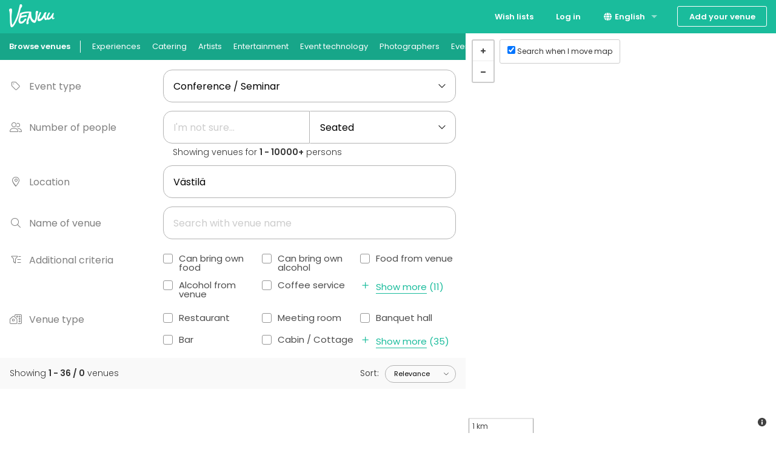

--- FILE ---
content_type: text/html; charset=utf-8
request_url: https://venuu.fi/en/venues?et=42&location=V%C3%A4stil%C3%A4
body_size: 10673
content:
<!DOCTYPE html>
<html class="modernizr-no-js" lang="en">
<head>
<meta charset="utf-8">
<meta content="width=device-width, initial-scale=1.0" name="viewport">
<title>6700+ spaces for events, parties and meetings - Västilä - Venuu.fi</title>
<meta name="description" content="Spaces for parties, weddings, meetings and events. Easy booking with no extra fees. Find your perfect venue!">
<link rel="canonical" href="https://venuu.fi/en/venues?location=V%C3%A4stil%C3%A4">
<link rel="alternate" href="https://venuu.fi/tilat?et=42&amp;location=V%C3%A4stil%C3%A4" hreflang="fi-FI">
<link rel="alternate" href="https://venuu.fi/sv/lokaler?et=42&amp;location=V%C3%A4stil%C3%A4" hreflang="sv-FI">
<link rel="alternate" href="https://venuu.fi/en/venues?et=42&amp;location=V%C3%A4stil%C3%A4" hreflang="en-FI">
<meta property="og:type" content="website">
<meta property="og:locale" content="en_US">
<meta property="og:site_name" content="Venuu.fi">
<link rel="icon" type="image/x-icon" href="https://assets.venuu.se/assets/v3/favicon-85de9be4ed6c9e2a7f6972d82f433e5817295c5e6b0c6932bedb61d0c05d0722.ico" />
<link rel="apple-touch-icon" type="image/png" href="https://assets.venuu.se/assets/v3/apple-touch-icon-152-2ff0b97f6c560f2d33646044230102d493fd14e3ab14295066bc7bdc4184bf22.png" sizes="152x152" />
<link rel="apple-touch-icon" type="image/png" href="https://assets.venuu.se/assets/v3/apple-touch-icon-144-a5f782b451c1aac081226fe4e57bf6c08a2af0fa4f04f7e7dd0dd513c0874c4f.png" sizes="144x144" />
<link rel="apple-touch-icon" type="image/png" href="https://assets.venuu.se/assets/v3/apple-touch-icon-120-ce29c349a7c3943578d414c237c6c354bec55db906f0d6f3999a09d9f1706b58.png" sizes="120x120" />
<link rel="apple-touch-icon" type="image/png" href="https://assets.venuu.se/assets/v3/apple-touch-icon-114-106e5e6ced27f8ef98193b205a2a736f993e09f260b5eeec0c6c2d03eb06fdc8.png" sizes="114x114" />
<link rel="apple-touch-icon" type="image/png" href="https://assets.venuu.se/assets/v3/apple-touch-icon-76-ccf61d9e4a78a58b479108e94c2672ebb860b5d087eb6cec819f642190cfc6d9.png" sizes="76x76" />
<link rel="apple-touch-icon" type="image/png" href="https://assets.venuu.se/assets/v3/apple-touch-icon-72-f40bcde4ed1da07bef4acdd4f9ae4e6a2e837a919fa2034392975967c09e4680.png" sizes="72x72" />
<link rel="apple-touch-icon" type="image/png" href="https://assets.venuu.se/assets/v3/apple-touch-icon-57-61cdc420f185cbd425f6f4d77c0e2bcc907a4e48c613a2d63c21dff943d53d3e.png" />

<link rel="stylesheet" href="https://assets.venuu.se/assets/v3/bundle/en/rails-styles.a891651ea7ad12af6264.css" media="all" />
<link rel="stylesheet" href="https://assets.venuu.se/assets/v3/bundle/en/js-styles.9e1c74583e18f3967da8.css" media="all" />
<script>
  window.Venuu = {};
  window.__ENVIRONMENT__ = "production";
</script>
<meta name="csrf-param" content="authenticity_token" />
<meta name="csrf-token" content="_zkjXbB90GoshWAYTImuyDl2gZocQ5nKlY2b9XwR50yIoArSEgENyHkBq8GeWkbdh3RE71T0sz8zbzcDeHa-ng" />
<!-- Google Tag Manager -->
<script>(function(w,d,s,l,i){w[l]=w[l]||[];w[l].push({'gtm.start':
new Date().getTime(),event:'gtm.js'});var f=d.getElementsByTagName(s)[0],
j=d.createElement(s),dl=l!='dataLayer'?'&l='+l:'';j.async=true;j.src=
'https://www.googletagmanager.com/gtm.js?id='+i+dl;f.parentNode.insertBefore(j,f);
})(window,document,'script','dataLayer','GTM-WD38KXP');</script>
<!-- End Google Tag Manager -->



</head>
<body class="venue-search select-icon-angle-down" itemscope="" itemtype="http://schema.org/WebPage">
<div id="fb-root"></div>
<div id="a11y-application-container">
<a name="top"></a>
<div aria-hidden="true" id="page-top" tabindex="-1"></div>
<div class="m-navbar">
<nav class="top-bar" data-options="back_text: Back" data-topbar="">
<ul class="title-area">
<!-- Title Area -->
<li class="name">
<div class="m-logo-container">
<a title="Venuu - find a venue for your event" class="m-logo" href="/en"></a>
</div>
</li>
<li class="toggle-topbar menu-icon">
<a>
<span>Menu</span>
</a>
</li>
</ul>
<section class="top-bar-section">
<!-- Right Nav Section -->

<ul class="right">


    <li class="">
      <a href="/en/lists">Wish lists</a>
    </li>


    <li class="">
      <a data-reveal-ajax="true" data-reveal-id="login-modal" href="/en/login">Log in</a>
    </li>
      <li class="has-dropdown">
<a href="#"><i class="fa-solid fa-globe fa-fw b-language-selector__icon" aria-hidden="true"></i>
English
</a><ul class="dropdown">
<li>
<a data-venuu-t="{&quot;Link Location&quot;:&quot;Top navigation&quot;,&quot;Target Locale&quot;:&quot;fi&quot;}" data-venuu-t-name="Changed Language" title="Suomi" href="/tilat?et=42&amp;location=V%C3%A4stil%C3%A4">Suomi</a>
</li>
<li>
<a data-venuu-t="{&quot;Link Location&quot;:&quot;Top navigation&quot;,&quot;Target Locale&quot;:&quot;sv&quot;}" data-venuu-t-name="Changed Language" title="Svenska" href="/sv/lokaler?et=42&amp;location=V%C3%A4stil%C3%A4">Svenska</a>
</li>
</ul>
</li>



    <li class="has-form">
      <a class="button m-button-outline-alt" href="/en/add-your-venue">Add your venue</a>
    </li>
</ul>

</section>
</nav>
</div>

<nav class="b-sub-navigation">
<div class="b-sub-navigation__container">
<ol class="b-sub-navigation__nav-links">
<li class="b-sub-navigation__nav-link">
<a data-venuu-t="{&quot;Link Name&quot;:&quot;Sub Nav Link&quot;,&quot;Category&quot;:&quot;venues&quot;}" data-venuu-t-name="Clicked Link" href="/en/venues"><span>Browse venues</span>
</a></li>
<li class="b-sub-navigation__nav-link">
<a data-venuu-t="{&quot;Link Name&quot;:&quot;Sub Nav Link&quot;,&quot;Category&quot;:&quot;experiences&quot;}" data-venuu-t-name="Clicked Link" href="/en/venues?et=59">Experiences
</a></li>
<li class="b-sub-navigation__nav-link">
<a data-venuu-t="{&quot;Link Name&quot;:&quot;Sub Nav Link&quot;,&quot;Category&quot;:&quot;catering&quot;}" data-venuu-t-name="Clicked Link" href="/en/catering">Catering
</a></li>
<li class="b-sub-navigation__nav-link"><a data-venuu-t="{&quot;Link Name&quot;:&quot;Sub Nav Link&quot;,&quot;Category&quot;:&quot;suppliers&quot;}" data-venuu-t-name="Clicked Link" href="/en/s/artists">Artists</a></li>
<li class="b-sub-navigation__nav-link"><a data-venuu-t="{&quot;Link Name&quot;:&quot;Sub Nav Link&quot;,&quot;Category&quot;:&quot;suppliers&quot;}" data-venuu-t-name="Clicked Link" href="/en/s/entertainment">Entertainment</a></li>
<li class="b-sub-navigation__nav-link"><a data-venuu-t="{&quot;Link Name&quot;:&quot;Sub Nav Link&quot;,&quot;Category&quot;:&quot;suppliers&quot;}" data-venuu-t-name="Clicked Link" href="/en/s/event-technology">Event technology</a></li>
<li class="b-sub-navigation__nav-link"><a data-venuu-t="{&quot;Link Name&quot;:&quot;Sub Nav Link&quot;,&quot;Category&quot;:&quot;suppliers&quot;}" data-venuu-t-name="Clicked Link" href="/en/s/photographers">Photographers</a></li>
<li class="b-sub-navigation__nav-link"><a data-venuu-t="{&quot;Link Name&quot;:&quot;Sub Nav Link&quot;,&quot;Category&quot;:&quot;suppliers&quot;}" data-venuu-t-name="Clicked Link" href="/en/s/event-supplies">Event supplies</a></li>
<li class="b-sub-navigation__nav-link"><a data-venuu-t="{&quot;Link Name&quot;:&quot;Sub Nav Link&quot;,&quot;Category&quot;:&quot;suppliers&quot;}" data-venuu-t-name="Clicked Link" href="/en/s/event-production">Event production</a></li>
</ol>
</div>
</nav>




<!-- Google Tag Manager (noscript) -->
<noscript><iframe src="https://www.googletagmanager.com/ns.html?id=GTM-WD38KXP"
height="0" width="0" style="display:none;visibility:hidden"></iframe></noscript>
<!-- End Google Tag Manager (noscript) -->

<div class="l-container">
<!-- Mount node -->
<script>
//<![CDATA[
window.Venuu.REACT_PROPS = window.Venuu.REACT_PROPS || {};
window.Venuu.REACT_PROPS["SearchApp:UxBpuL2IyVfHIg"] = {"initialParams": {"et":"42","location":"Västilä","vs":[],"vt":[],"ne":[],"sw":[]},"initialResults": {"venues":[],"meta":{"title":"6700+ spaces for events, parties and meetings - Västilä - Venuu.fi","total_pages":0,"current_page":1,"total":0,"next_page_url":"/en/venues?et=42\u0026location=V%C3%A4stil%C3%A4\u0026page=2","previous_page_url":"/en/venues?et=42\u0026location=V%C3%A4stil%C3%A4","first_page_url":"/en/venues?et=42\u0026location=V%C3%A4stil%C3%A4","offset_start":1,"offset_end":36,"all_venue_locations":[],"viewport":{"south":60.606597555178496,"west":26.62615311387292,"north":60.6258970448215,"east":26.67922628612708}}},"eventTypes": [{"id":58,"name":"Cabin trip / Retreat"},{"id":60,"name":"Christmas Party"},{"id":42,"name":"Conference / Seminar"},{"id":37,"name":"Dinner / Lunch"},{"id":59,"name":"Experience / Activity"},{"id":46,"name":"Fair / Exhibition"},{"id":41,"name":"Meeting"},{"id":31,"name":"Party"},{"id":48,"name":"Performance / Show"},{"id":57,"name":"Recreation"},{"id":34,"name":"Spa / Wellness / Sauna"},{"id":33,"name":"Wedding"}],"venueTypes": {"featured":[{"id":5,"name":"Restaurant"},{"id":4,"name":"Meeting room"},{"id":1,"name":"Banquet hall"},{"id":66,"name":"Bar"},{"id":36,"name":"Cabin / Cottage"}],"other":[{"id":16,"name":"Atelier"},{"id":17,"name":"Auditorium"},{"id":30,"name":"Barn / Farm"},{"id":20,"name":"Basement"},{"id":6,"name":"Café"},{"id":29,"name":"Castle / Palace"},{"id":22,"name":"Cinema"},{"id":25,"name":"Classroom"},{"id":18,"name":"Concert hall"},{"id":69,"name":"Conference center"},{"id":26,"name":"Coworking space"},{"id":45,"name":"Experience / Activity"},{"id":48,"name":"Gallery / Museum"},{"id":28,"name":"Golf club"},{"id":23,"name":"Hall"},{"id":10,"name":"Hotel"},{"id":12,"name":"Industrial venue"},{"id":7,"name":"Lounge"},{"id":2,"name":"Multi-purpose event space"},{"id":8,"name":"Nightclub"},{"id":51,"name":"Open air / Outdoor space"},{"id":42,"name":"Party room"},{"id":9,"name":"Private dining room"},{"id":38,"name":"Private residence"},{"id":59,"name":"Recreational venue"},{"id":71,"name":"Rooftop terrace"},{"id":3,"name":"Sauna"},{"id":33,"name":"Ship / Boat"},{"id":31,"name":"Store"},{"id":15,"name":"Studio"},{"id":27,"name":"Tent"},{"id":34,"name":"Terrace / Courtyard"},{"id":21,"name":"Theater"},{"id":11,"name":"Villa / Mansion"},{"id":70,"name":"Virtual studio"}]},"venueServices": {"featured":[{"id":2,"name":"Can bring own food"},{"id":4,"name":"Can bring own alcohol"},{"id":1,"name":"Food from venue"},{"id":3,"name":"Alcohol from venue"},{"id":44,"name":"Coffee service"}],"other":[{"id":19,"name":"Accommodation"},{"id":56,"name":"Dance floor"},{"id":47,"name":"Hot tub"},{"id":55,"name":"Loud music OK"},{"id":52,"name":"Microphone"},{"id":7,"name":"Projector"},{"id":18,"name":"Sauna"},{"id":10,"name":"Sound system"},{"id":17,"name":"Stage"},{"id":57,"name":"Wheelchair accessible"},{"id":6,"name":"Wi-Fi"}]},"isMobile": false,"isTablet": false,"features": {"edit_relevance":false}};

//]]>
</script><div data-react-class="SearchApp" data-component-id="UxBpuL2IyVfHIg"><div id="venues" data-reactroot=""><div class="_4Hwsuol6tGPIneGyIUXhxK"><div class="_2IIWS33ll8TrdiC86C4yX5"><div class="_6BXRI0lNVXbur2e2nbxzPM"><label for="eventTypes"><i aria-hidden="true" class="fa-light fa-tag fa-fw _4sYWQfhOz8KxHgq7ktrUdg"></i>Event type</label></div><div class="_7M7QBpN5O2YwPMjgW7A96J"><select id="eventTypes" class="_1NoE7X3oOoNj8hWrmAlu0z"><option value="">I&#x27;m not sure...</option><option value="58">Cabin trip / Retreat</option><option value="60">Christmas Party</option><option selected="" value="42">Conference / Seminar</option><option value="37">Dinner / Lunch</option><option value="59">Experience / Activity</option><option value="46">Fair / Exhibition</option><option value="41">Meeting</option><option value="31">Party</option><option value="48">Performance / Show</option><option value="57">Recreation</option><option value="34">Spa / Wellness / Sauna</option><option value="33">Wedding</option></select></div></div><div class="_2IIWS33ll8TrdiC86C4yX5"><div class="_6BXRI0lNVXbur2e2nbxzPM"><label for="people"><i aria-hidden="true" class="fa-light fa-user-group fa-fw _4sYWQfhOz8KxHgq7ktrUdg"></i>Number of people</label></div><div class="_7M7QBpN5O2YwPMjgW7A96J"><div class="_7fOQtc7eu4WCOYlB4qy6I1"><input type="number" class="_6CEGffU2ikDGgYYVjpx3bj" id="people" min="1" max="10000" value="" placeholder="I&#x27;m not sure..."/><select class="_6CEGffU2ikDGgYYVjpx3bj" data-testid="search-people-filter-select"><option value="">Seated</option><option value="standing">Standing</option></select></div><div class="_7k80GDUHt9nRKEhvUjERVW"><p data-testid="capacity-info-text" class="_13EHtj7hZWPFS4JbKjCHiZ">Showing venues for <b>1 - 10000+</b> persons</p></div></div></div><div class="_2IIWS33ll8TrdiC86C4yX5"><div class="_6BXRI0lNVXbur2e2nbxzPM"><label for="location"><i aria-hidden="true" class="fa-light fa-location-dot fa-fw _4sYWQfhOz8KxHgq7ktrUdg"></i>Location</label></div><div class="_7M7QBpN5O2YwPMjgW7A96J"><input type="text" id="location" placeholder="Region, city or district" value="Västilä"/></div></div><div class="_2IIWS33ll8TrdiC86C4yX5"><div class="_6BXRI0lNVXbur2e2nbxzPM"><label for="title"><i aria-hidden="true" class="fa-light fa-magnifying-glass fa-fw _4sYWQfhOz8KxHgq7ktrUdg"></i>Name of venue</label></div><div class="_7M7QBpN5O2YwPMjgW7A96J"><input type="text" id="title" placeholder="Search with venue name" value=""/></div></div><div class="_2IIWS33ll8TrdiC86C4yX5"><div class="_6BXRI0lNVXbur2e2nbxzPM"><label><i aria-hidden="true" class="fa-light fa-filter-list fa-fw _4sYWQfhOz8KxHgq7ktrUdg"></i>Additional criteria</label></div><div class="_1lwT06h70Uu4mQ9up9CvuT _7M7QBpN5O2YwPMjgW7A96J" data-testid="venue-service-criteria-area"><div class="XEEfUHy5uDxWfLshvEyb2"><label class="_5xxm5yqp9VFxv8PAY7TMt8"><input type="checkbox" value="2"/><i aria-hidden="true" class="fa-regular fa-check _5xtfRNoduEDRrEsKmn9iEj"></i><span class="_6pjTLLbQbSFjr7XyBRcYgl">Can bring own food</span></label><label class="_5xxm5yqp9VFxv8PAY7TMt8"><input type="checkbox" value="4"/><i aria-hidden="true" class="fa-regular fa-check _5xtfRNoduEDRrEsKmn9iEj"></i><span class="_6pjTLLbQbSFjr7XyBRcYgl">Can bring own alcohol</span></label><label class="_5xxm5yqp9VFxv8PAY7TMt8"><input type="checkbox" value="1"/><i aria-hidden="true" class="fa-regular fa-check _5xtfRNoduEDRrEsKmn9iEj"></i><span class="_6pjTLLbQbSFjr7XyBRcYgl">Food from venue</span></label><label class="_5xxm5yqp9VFxv8PAY7TMt8"><input type="checkbox" value="3"/><i aria-hidden="true" class="fa-regular fa-check _5xtfRNoduEDRrEsKmn9iEj"></i><span class="_6pjTLLbQbSFjr7XyBRcYgl">Alcohol from venue</span></label><label class="_5xxm5yqp9VFxv8PAY7TMt8"><input type="checkbox" value="44"/><i aria-hidden="true" class="fa-regular fa-check _5xtfRNoduEDRrEsKmn9iEj"></i><span class="_6pjTLLbQbSFjr7XyBRcYgl">Coffee service</span></label><button type="button" class="_2wXEo0cZ9HQWSOKW5tkQkx"><i aria-hidden="true" class="fa-regular fa-plus _3cNIdljy7sHG9pKpdrMBjj"></i><span class="_5xdCPXHfUMJGVHmQsY4MBj"><span class="SfjV47iyXJBIBwgryyjpb">Show more</span> <!-- -->(<!-- -->11<!-- -->)</span></button></div></div></div><div class="_2IIWS33ll8TrdiC86C4yX5" data-testid="venue-type-criteria-area"><div class="_6BXRI0lNVXbur2e2nbxzPM"><label><i aria-hidden="true" class="fa-light fa-house-building fa-fw _4sYWQfhOz8KxHgq7ktrUdg"></i>Venue type</label></div><div class="_1lwT06h70Uu4mQ9up9CvuT _7M7QBpN5O2YwPMjgW7A96J"><div class="XEEfUHy5uDxWfLshvEyb2"><label class="_5xxm5yqp9VFxv8PAY7TMt8"><input type="checkbox" value="5"/><i aria-hidden="true" class="fa-regular fa-check _5xtfRNoduEDRrEsKmn9iEj"></i><span class="_6pjTLLbQbSFjr7XyBRcYgl">Restaurant</span></label><label class="_5xxm5yqp9VFxv8PAY7TMt8"><input type="checkbox" value="4"/><i aria-hidden="true" class="fa-regular fa-check _5xtfRNoduEDRrEsKmn9iEj"></i><span class="_6pjTLLbQbSFjr7XyBRcYgl">Meeting room</span></label><label class="_5xxm5yqp9VFxv8PAY7TMt8"><input type="checkbox" value="1"/><i aria-hidden="true" class="fa-regular fa-check _5xtfRNoduEDRrEsKmn9iEj"></i><span class="_6pjTLLbQbSFjr7XyBRcYgl">Banquet hall</span></label><label class="_5xxm5yqp9VFxv8PAY7TMt8"><input type="checkbox" value="66"/><i aria-hidden="true" class="fa-regular fa-check _5xtfRNoduEDRrEsKmn9iEj"></i><span class="_6pjTLLbQbSFjr7XyBRcYgl">Bar</span></label><label class="_5xxm5yqp9VFxv8PAY7TMt8"><input type="checkbox" value="36"/><i aria-hidden="true" class="fa-regular fa-check _5xtfRNoduEDRrEsKmn9iEj"></i><span class="_6pjTLLbQbSFjr7XyBRcYgl">Cabin / Cottage</span></label><button type="button" class="_2wXEo0cZ9HQWSOKW5tkQkx"><i aria-hidden="true" class="fa-regular fa-plus _3cNIdljy7sHG9pKpdrMBjj"></i><span class="_5xdCPXHfUMJGVHmQsY4MBj"><span class="SfjV47iyXJBIBwgryyjpb">Show more</span> <!-- -->(<!-- -->35<!-- -->)</span></button></div></div></div></div><div class="m-search-results b-overlay-container"><div class="b-search-results-sorting"><div class="b-search-results-sorting__hits">Showing <strong>1 - 36 / 0</strong> venues</div><div class="b-search-results-sorting__search-order"><label>Sort<!-- -->:<select><option value="">Relevance</option><optgroup label="Reviews"><option value="reviews">Reviews</option></optgroup><optgroup label="Price"><option value="price asc">Lowest first</option><option value="price desc">Highest first</option></optgroup><optgroup label="Capacity"><option value="capacity asc">Smallest first</option><option value="capacity desc">Largest first</option></optgroup></select></label></div></div><ul class="b-search-result-list" data-testid="search-results"></ul><section class="_2Ep0ZEgZSEefkUKzN19RPK"><hgroup><h5>Unfortunately, we found no results for your search</h5><h6 class="_6s42eObjBAcfX93XTanTFE">Try other criteria or another area!</h6></hgroup></section><div class="m-search-results-footer"><ul><li><a href="/en/about">Company</a></li><li><a href="/en/about/contact-details">Contact details</a></li><li><a href="/en/privacy-policy" target="_blank">Privacy policy</a></li><li><a href="https://venuu.se" target="_blank">Venuu.se</a></li></ul></div><div class="m-search-results-fade"></div></div></div></div>


</div>
<script>
//<![CDATA[
window.Putki = {"webpack_public_path":"https://assets.venuu.se/assets/v3/bundle/en/","application_version":11837,"application_version_git":"082325d964c339c309686c070489e10fdb477016","current_site":"venuu_fi","enabled_features":["commission_reporting_at_end_of_month","sales_person_phone_number","static_pages","missing_invoicing_details_notice","catering_profiles","supplier_profiles","sub_navigation_bar","reference_customers_banner","discovery_section","venue_type_search","add_billing_details_after_signup","e_invoicing_available","traditional_partner_experience","event_outcomes"],"controller":"search/venues","action":"index","user_tracking_data":{"email":null,"customer_type":null},"disable_external_js":false,"auth_token":null,"jitsu_domain":"cmev1onzh00002e6idy6yj9aa.d.jitsu.com","jitsu_browser_write_key":"fp1nIR6ppd4rpvrt7Q3KoiNh0YQCV8ri:sjQOWEVFKxWR7KO5VG684Q699o6LrhGg","remarketing_details":{"page":"searchresults"}};
//]]>
</script>
<script>
//<![CDATA[
!function(){"use strict";var e,a,t,r,n,f,c={},d={};function o(e){var a=d[e];if(void 0!==a)return a.exports;var t=d[e]={id:e,loaded:!1,exports:{}};return c[e].call(t.exports,t,t.exports,o),t.loaded=!0,t.exports}o.m=c,e=[],o.O=function(a,t,r,n){if(!t){var f=1/0;for(i=0;i<e.length;i++){t=e[i][0],r=e[i][1],n=e[i][2];for(var c=!0,d=0;d<t.length;d++)(!1&n||f>=n)&&Object.keys(o.O).every((function(e){return o.O[e](t[d])}))?t.splice(d--,1):(c=!1,n<f&&(f=n));if(c){e.splice(i--,1);var b=r();void 0!==b&&(a=b)}}return a}n=n||0;for(var i=e.length;i>0&&e[i-1][2]>n;i--)e[i]=e[i-1];e[i]=[t,r,n]},o.n=function(e){var a=e&&e.__esModule?function(){return e.default}:function(){return e};return o.d(a,{a:a}),a},t=Object.getPrototypeOf?function(e){return Object.getPrototypeOf(e)}:function(e){return e.__proto__},o.t=function(e,r){if(1&r&&(e=this(e)),8&r)return e;if("object"==typeof e&&e){if(4&r&&e.__esModule)return e;if(16&r&&"function"==typeof e.then)return e}var n=Object.create(null);o.r(n);var f={};a=a||[null,t({}),t([]),t(t)];for(var c=2&r&&e;"object"==typeof c&&!~a.indexOf(c);c=t(c))Object.getOwnPropertyNames(c).forEach((function(a){f[a]=function(){return e[a]}}));return f.default=function(){return e},o.d(n,f),n},o.d=function(e,a){for(var t in a)o.o(a,t)&&!o.o(e,t)&&Object.defineProperty(e,t,{enumerable:!0,get:a[t]})},o.f={},o.e=function(e){return Promise.all(Object.keys(o.f).reduce((function(a,t){return o.f[t](e,a),a}),[]))},o.u=function(e){return({3184:"reactPlayerHls",3743:"reactPlayerVimeo",4258:"reactPlayerMux",4439:"reactPlayerYouTube",4736:"vendor",7664:"reactPlayerPreview",7982:"js-styles",8055:"reactPlayerWistia",8443:"reactPlayerDash",8592:"common"}[e]||e)+"."+{182:"6b81e516ce0e15fc9a9a",201:"c99c042a78a2d82505bc",209:"8151c6ff19326d07b593",375:"b6e8af1bcd0fecda89e7",395:"5d22e72adea0a572288f",488:"291c22b8bde5f7dd6ace",489:"7f378c9e6b13150620b5",517:"d5884750fd3814fbc520",1048:"190b42b11c14e3c596f0",1245:"01dab2ce72c679afa5dd",1437:"9f78292efc6d97e54fc3",1728:"d83537246c9e4e57a1d0",1749:"3d9d79393b376bf37609",1766:"baf2f269da9ba08ddb8e",2044:"ade10e3a5e203c328bc8",2098:"d01c01641f1a6ef61ed8",2100:"b15364b4784a71951b1b",2103:"b236dac5012b5620c34c",2251:"60acf239407087a74fba",2296:"d6dac7d67330b661ae9a",2603:"3350ee3f606c9c60b5fa",2787:"c84a7dfea0bd042e523c",2849:"219b8d2051c225430763",2948:"509b02191b8136f04e31",3184:"47040de2c3b3334265a8",3283:"2eebea4a4a87a170087a",3426:"07283f764d96a3bdfc42",3484:"16fd29063571c2f4a042",3612:"2b290db2273d423c1dc6",3645:"1503429ab26da6e9abf8",3680:"4f464f98975183b1043e",3743:"159e5532ec3c9b7a0233",3750:"0f3ce6041949ae265a7a",3820:"694b4606fe295d43212e",3988:"f9c7708037ff40337452",4099:"d264d46f4126edf05ccf",4212:"84ccd5d36783f4979e52",4258:"02f21dc8a8c8049ae9cd",4314:"5ab5263bafa3df6df91d",4328:"9d15e57b508518b1a594",4439:"d37346fa8e233ee4c22e",4608:"9601163b766dad79b422",4721:"a77c884ee9ecabeae605",4736:"061ffd6b5e69fe21c426",4806:"77123b9cba3f9a1ff641",4811:"1101dd1000f58bfb4f2d",4819:"77da58c6892f764c1862",5069:"aa610e270d330e499b32",5080:"0fb60f4b3dc5078b41d0",5109:"3e0f6c2548249df19c77",5399:"c7e19e9946e56f6aa1e8",5539:"94cf22906e94a6a8fd94",5806:"1d900e262e8319c9b243",5970:"15d4a3185c29e54cc886",6040:"10a8ca9132df993f152f",6312:"85e99e2b553af194af60",6338:"daa262612aace16eaacd",6451:"18e08e36e5058e2e4ec5",6592:"a8d1f71720a20b350f4e",6814:"9d2ed63367ea3c8fd17a",6907:"a1ab7298bb055a5cdccb",7224:"29a3cc4e8406f396d279",7381:"1bd5ad8bb0b8a9f79999",7403:"404f3987b51f102d661a",7430:"683206de9bdfed7cd3e2",7586:"4035eab72f4e3e296499",7664:"9016ab951a2294bef25b",7710:"6c8abf3e3b3a07209ea2",7928:"d16f198106f7c9f67a2f",7970:"80be1571529639ab33b8",7982:"9e1c74583e18f3967da8",8055:"26c84761b1789387e104",8058:"5371cf894341f7aa8c24",8072:"6cd5405e5b77a6d05349",8117:"780bf4dae88ea7a6d075",8135:"23c04e9841b3715eff1f",8340:"dc87eff6f808892a1394",8443:"7ce05f6308edd890268a",8509:"9cd002118b862293a278",8592:"4d32c9ee4877cf57f7d3",8650:"9675b690d0751f69f67b",8657:"2986914e3bc11b86018f",8898:"be056751897b4e34ce6b",9117:"9563a2a41b556c216421",9121:"041d197f63f7f5a011a8",9153:"f5d9b1c9442a74e8c81b",9241:"3e70a629e95c5240d0d5",9243:"851d61a0e9f749f7921b",9264:"86426e76c69a27352bd8",9427:"6807ee00fe00f4498fd5",9748:"e81eb23957b8f38d40ed",9776:"203ae7baa5ab361ebbf3",9794:"2192dc8ba582b3ba51fd",9824:"1a98ab44ee47573b226d",9862:"b0ad134c0f7e3e21287c",9925:"c8884afc4f1cb10830fe",9983:"9b0951cba616ad889f29"}[e]+".js"},o.miniCssF=function(e){return{368:"rails-styles",7982:"js-styles",8642:"metrics-dashboard-styles"}[e]+"."+{368:"a891651ea7ad12af6264",7982:"9e1c74583e18f3967da8",8642:"599147d7007613c8b0e9"}[e]+".css"},o.g=function(){if("object"==typeof globalThis)return globalThis;try{return this||new Function("return this")()}catch(e){if("object"==typeof window)return window}}(),o.hmd=function(e){return(e=Object.create(e)).children||(e.children=[]),Object.defineProperty(e,"exports",{enumerable:!0,set:function(){throw new Error("ES Modules may not assign module.exports or exports.*, Use ESM export syntax, instead: "+e.id)}}),e},o.o=function(e,a){return Object.prototype.hasOwnProperty.call(e,a)},r={},o.l=function(e,a,t,n){if(r[e])r[e].push(a);else{var f,c;if(void 0!==t)for(var d=document.getElementsByTagName("script"),b=0;b<d.length;b++){var i=d[b];if(i.getAttribute("src")==e){f=i;break}}f||(c=!0,(f=document.createElement("script")).charset="utf-8",f.timeout=120,o.nc&&f.setAttribute("nonce",o.nc),f.src=e),r[e]=[a];var u=function(a,t){f.onerror=f.onload=null,clearTimeout(l);var n=r[e];if(delete r[e],f.parentNode&&f.parentNode.removeChild(f),n&&n.forEach((function(e){return e(t)})),a)return a(t)},l=setTimeout(u.bind(null,void 0,{type:"timeout",target:f}),12e4);f.onerror=u.bind(null,f.onerror),f.onload=u.bind(null,f.onload),c&&document.head.appendChild(f)}},o.r=function(e){"undefined"!=typeof Symbol&&Symbol.toStringTag&&Object.defineProperty(e,Symbol.toStringTag,{value:"Module"}),Object.defineProperty(e,"__esModule",{value:!0})},o.nmd=function(e){return e.paths=[],e.children||(e.children=[]),e},o.p="",n=function(e){return new Promise((function(a,t){var r=o.miniCssF(e),n=o.p+r;if(function(e,a){for(var t=document.getElementsByTagName("link"),r=0;r<t.length;r++){var n=(c=t[r]).getAttribute("data-href")||c.getAttribute("href");if("stylesheet"===c.rel&&(n===e||n===a))return c}var f=document.getElementsByTagName("style");for(r=0;r<f.length;r++){var c;if((n=(c=f[r]).getAttribute("data-href"))===e||n===a)return c}}(r,n))return a();!function(e,a,t,r){var n=document.createElement("link");n.rel="stylesheet",n.type="text/css",n.onerror=n.onload=function(f){if(n.onerror=n.onload=null,"load"===f.type)t();else{var c=f&&("load"===f.type?"missing":f.type),d=f&&f.target&&f.target.href||a,o=new Error("Loading CSS chunk "+e+" failed.\n("+d+")");o.code="CSS_CHUNK_LOAD_FAILED",o.type=c,o.request=d,n.parentNode.removeChild(n),r(o)}},n.href=a,document.head.appendChild(n)}(e,n,a,t)}))},f={134:0},o.f.miniCss=function(e,a){f[e]?a.push(f[e]):0!==f[e]&&{7982:1}[e]&&a.push(f[e]=n(e).then((function(){f[e]=0}),(function(a){throw delete f[e],a})))},function(){var e={134:0};o.f.j=function(a,t){var r=o.o(e,a)?e[a]:void 0;if(0!==r)if(r)t.push(r[2]);else if(134!=a){var n=new Promise((function(t,n){r=e[a]=[t,n]}));t.push(r[2]=n);var f=o.p+o.u(a),c=new Error;o.l(f,(function(t){if(o.o(e,a)&&(0!==(r=e[a])&&(e[a]=void 0),r)){var n=t&&("load"===t.type?"missing":t.type),f=t&&t.target&&t.target.src;c.message="Loading chunk "+a+" failed.\n("+n+": "+f+")",c.name="ChunkLoadError",c.type=n,c.request=f,r[1](c)}}),"chunk-"+a,a)}else e[a]=0},o.O.j=function(a){return 0===e[a]};var a=function(a,t){var r,n,f=t[0],c=t[1],d=t[2],b=0;if(f.some((function(a){return 0!==e[a]}))){for(r in c)o.o(c,r)&&(o.m[r]=c[r]);if(d)var i=d(o)}for(a&&a(t);b<f.length;b++)n=f[b],o.o(e,n)&&e[n]&&e[n][0](),e[n]=0;return o.O(i)},t=self.webpackChunk=self.webpackChunk||[];t.forEach(a.bind(null,0)),t.push=a.bind(null,t.push.bind(t))}()}();
//# sourceMappingURL=chunkManifest.08ca4cbadb9a6dd4cc70.js.map
//]]>
</script>
<script src="https://assets.venuu.se/assets/v3/bundle/en/vendor.061ffd6b5e69fe21c426.js">
//<![CDATA[

//]]>
</script>
<script src="https://assets.venuu.se/assets/v3/bundle/en/common.4d32c9ee4877cf57f7d3.js">
//<![CDATA[

//]]>
</script>
<script src="https://assets.venuu.se/assets/v3/bundle/en/main.23a443799b990af7cd50.js">
//<![CDATA[

//]]>
</script>
<script src="https://assets.venuu.se/assets/v3/bundle/en/js-styles.9e1c74583e18f3967da8.js">
//<![CDATA[

//]]>
</script>
<script>
!function(f,b,e,v,n,t,s){if(f.fbq)return;n=f.fbq=function(){n.callMethod?
n.callMethod.apply(n,arguments):n.queue.push(arguments)};if(!f._fbq)f._fbq=n;
n.push=n;n.loaded=!0;n.version='2.0';n.queue=[];t=b.createElement(e);t.async=!0;
t.src=v;s=b.getElementsByTagName(e)[0];s.parentNode.insertBefore(t,s)}(window,
document,'script','https://connect.facebook.net/en_US/fbevents.js');

function advertisementConsentGiven() {
    const re = new RegExp("cookieyes-consent=([^;]+)");
    const rawValue = re.exec(document.cookie);
    const cookieValue = (rawValue != null) ? unescape(rawValue[1]) : null;

    if (cookieValue) {
        const cookiePairs = cookieValue.split(',').map((pair) => pair.trim());
        const cookieObj = {};
        cookiePairs.forEach((pair) => {
            const [key, value] = pair.split(':');
            cookieObj[key] = value;
        });

    	return cookieObj['advertisement'] === 'yes'
    }
    return false
}

if (advertisementConsentGiven()) {
  fbq('consent', 'grant');
} else {
  fbq('consent', 'revoke');
}

fbq('init', '764413720342631');
fbq('track', 'PageView');

document.addEventListener("cookieyes_consent_update", function (eventData) {
  const data = eventData.detail;
  if (data.accepted.includes("advertisement")) {
    fbq('consent', 'grant');
  }
});
</script>
<noscript><img height="1" width="1" style="display:none"
src="https://www.facebook.com/tr?id=764413720342631&ev=PageView&noscript=1"
/></noscript>

<script src="https://assets.venuu.se/assets/v3/bundle/en/search.2f3b4f0d3df805d2bef8.js">
//<![CDATA[

//]]>
</script>
<script>
  fbq('track', 'Search');
</script>


<div class="reveal-modal small" data-reveal="" id="wishlist-modal"></div>
<script id="add-to-list-template" type="text/x-handlebars-template">
<h4>Add to wish list</h4>
<h6 class="m-subtle">{{venue.title}}</h6>
<hr>
<form id="add-to-list-form">
{{#if lists}}
<label for="add-to-list-list-id">Select a wish list</label>
<select class="m-select-default-font-size list-id" id="add-to-list-list-id">
<option value="">Create a new list</option>
{{#each lists}}
{{#if @first}}
<option selected value="{{token}}">{{name}} ({{venue_ids.length}})</option>
{{else}}
<option value="{{token}}">{{name}} ({{venue_ids.length}})</option>
{{/if}}
{{/each}}
</select>
{{/if}}
<div class="list-name-group hide">
<label class="m-required" for="list-name-input">Name of the list</label>
<input class="list-name" id="list-name-input" placeholder="E.g. banquet halls, meeting rooms..." type="text">
</div>
<p class="js-already-on-list hide">
<i class="fa-solid fa-circle-info" aria-hidden="true"></i>
The venue is already on this list.
</p>
<button class="m-button-form small success" type="submit">
<i class="fa-solid fa-circle-check" aria-hidden="true"></i>
Add to wish list
</button>
<img alt="Loading" class="js-spinner" style="display: none" src="https://assets.venuu.se/assets/v3/spinner@2x-cf3a3ffceb6959d89f0054dc13e3763db4437a33c5ec4ee06a15721737ee5311.gif" width="24" height="24" />
</form>
<a class="close-reveal-modal">&#215;</a>
</script>

<div class="reveal-modal small" data-reveal id="login-modal"></div>
<div class="reveal-modal small" data-reveal id="register-modal"></div>

</div>
<!-- Container for toolips, datepickers etc. -->
<div id="popper-container"></div>
</body>
</html>


--- FILE ---
content_type: application/javascript
request_url: https://assets.venuu.se/assets/v3/bundle/en/common.4d32c9ee4877cf57f7d3.js
body_size: 112204
content:
/*! For license information please see common.4d32c9ee4877cf57f7d3.js.LICENSE.txt */
(self.webpackChunk=self.webpackChunk||[]).push([[8592],{"../../lib/javascript/react-date-picker/lib/DecadeView.js":function(e,t,n){"use strict";var o=n("../../node_modules/react/index.js"),r=n("../../node_modules/moment/moment.js"),i=n("../../node_modules/object-assign/index.js"),s=n("../../node_modules/create-react-class/index.js"),a=n("../../lib/javascript/react-date-picker/lib/utils/format.js"),u=n("../../lib/javascript/react-date-picker/lib/utils/asConfig.js"),c=(n("../../lib/javascript/react-date-picker/lib/toMoment.js"),n("../../lib/javascript/react-date-picker/lib/onEnter.js"));i=n("../../node_modules/object-assign/index.js");function l(){}var d=s({displayName:"DecadeView",getDefaultProps:function(){return u()},getYearsInDecade:function(e){for(var t=r(e).get("year"),n=[],o=0,i=r(t=t-t%10-1,"YYYY").startOf("year");o<12;o++)n.push(r(i)),i.add(1,"year");return n},render:function(){+r().startOf("day");var e=i({},this.props),t=e.viewMoment=r(this.props.viewDate);e.date&&(e.moment=r(e.date).startOf("year"));var n=this.getYearsInDecade(t);return o.createElement("div",{className:"dp-table dp-decade-view"},this.renderYears(e,n))},renderYears:function(e,t){for(var n=t.map((function(t,n,o){return this.renderYear(e,t,n,o)}),this),r=t.length,i=[],s=Math.ceil(r/4),a=0;a<s;a++)i.push(n.slice(4*a,4*(a+1)));return i.map((function(e,t){return o.createElement("div",{key:"row"+t,className:"dp-row"},e)}))},renderYear:function(e,t,n,r){var i=a.year(t,e.yearFormat),s=["dp-cell dp-year"];+t==e.moment&&s.push("dp-value"),n||s.push("dp-prev"),n==r.length-1&&s.push("dp-next");var u=this.handleClick.bind(this,e,t);return o.createElement("div",{role:"link",tabIndex:"1",key:i,className:s.join(" "),onClick:u,onKeyUp:c(u)},i)},handleClick:function(e,t,n){n.target.value=t,(e.onSelect||l)(t,n)}});d.getHeaderText=function(e,t){var n=r(e).get("year");return(n=n-n%10-1)+" - "+(n+11)},e.exports=d},"../../lib/javascript/react-date-picker/lib/Header.js":function(e,t,n){"use strict";var o=n("../../node_modules/react/index.js"),r=n("../../node_modules/create-react-class/index.js"),i=n("../../node_modules/prop-types/index.js"),s=n("../../lib/javascript/react-date-picker/lib/onEnter.js");e.exports=r({displayName:"DatePickerHeader",propTypes:{onChange:i.func,onPrev:i.func,onNext:i.func,colspan:i.number,children:i.node},render:function(){var e=this.props;return o.createElement("div",{className:"dp-header"},o.createElement("div",{className:"dp-nav-table"},o.createElement("div",{className:"dp-row"},o.createElement("div",{tabIndex:"1",role:"link",className:"dp-prev-nav dp-nav-cell dp-cell",onClick:e.onPrev,onKeyUp:s(e.onPrev)},e.prevText),o.createElement("div",{tabIndex:"1",role:"link",className:"dp-nav-view dp-cell",colSpan:e.colspan,onClick:e.onChange,onKeyUp:s(e.onChange)},e.children),o.createElement("div",{tabIndex:"1",role:"link",className:"dp-next-nav dp-nav-cell dp-cell",onClick:e.onNext,onKeyUp:s(e.onNext)},e.nextText))))}})},"../../lib/javascript/react-date-picker/lib/MonthView.js":function(e,t,n){"use strict";Object.defineProperty(t,"__esModule",{value:!0});var o,r=n("../../node_modules/react/index.js"),i=n("../../node_modules/create-react-class/index.js"),s=n("../../node_modules/moment/moment.js"),a=n("../../node_modules/object-assign/index.js"),u=n("../../node_modules/lodash/omit.js"),c=n("../../lib/javascript/react-date-picker/lib/utils/format.js"),l=n("../../lib/javascript/react-date-picker/lib/utils/asConfig.js"),d=n("../../lib/javascript/react-date-picker/lib/onEnter.js"),p=n("../../lib/javascript/react-date-picker/lib/toMoment.js");function f(){}var h=i({displayName:"MonthView",formatAsDay:function(e,t){return e.format(t||"D")},getDefaultProps:function(){return l()},getWeekStartMoment:function(e){var t=this.weekStartDay;return this.toMoment(e).day(t)},getDaysInMonth:function(e){var t=this.toMoment(e).startOf("month"),n=this.toMoment(e).startOf("month").add(-1,"days"),o=this.getWeekStartMoment(t),r=[],i=0;for(!n.isBefore(o)||!this.props.alwaysShowPrevWeek&&o.isSame(t)||o.add(-1,"weeks");i<42;i++)r.push(this.toMoment(o)),o.add(1,"days");return r},render:function(){var e=a({},this.props);this.toMoment=function(t,n){return p(t,n||e.dateFormat,{locale:e.locale})},o=+this.toMoment().startOf("day");var t=e.dateFormat,n=e.viewMoment=this.toMoment(e.viewDate,t),i=e.weekStartDay;null==i&&(i=e.localeData._week?e.localeData._week.dow:null),this.weekStartDay=e.weekStartDay=i,e.minDate&&s.isMoment(e.minDate)&&e.minDate.startOf("day"),e.minDate&&(e.minDate=+this.toMoment(e.minDate,t)),e.maxDate&&(e.maxDate=+this.toMoment(e.maxDate,t)),this.monthFirst=this.toMoment(n).startOf("month"),this.monthLast=this.toMoment(n).endOf("month"),e.date&&(e.moment=this.toMoment(e.date).startOf("day"));var u=this.getDaysInMonth(n);return r.createElement("div",{className:"dp-table dp-month-view"},this.renderWeekDayNames(),this.renderDays(e,u))},renderDays:function(e,t){for(var n=t.map((function(t){return this.renderDay(e,t)}),this),o=t.length,i=[],s=Math.ceil(o/7),a=0;a<s;a++)i.push(n.slice(7*a,7*(a+1)));return i.map((function(e,t){return r.createElement("div",{key:"row"+t,className:"dp-week dp-row"},e)}))},renderDay:function(e,t){var n,i,s=c.day(t,e.dayFormat),a=["dp-cell dp-day"],l=+t;l==o?a.push("dp-current"):l<this.monthFirst?a.push("dp-prev"):l>this.monthLast&&a.push("dp-next"),e.minDate&&t<e.minDate&&(a.push("dp-disabled dp-before-min"),n=!0),e.maxDate&&t>e.maxDate&&(a.push("dp-disabled dp-after-max"),i=!0),l==e.moment&&a.push("dp-value");var p=this.toMoment(t),f=this.handleClick.bind(this,e,t,l),h={role:"link",tabIndex:1,key:s,text:s,date:p,moment:p,className:a.join(" "),style:{},onClick:f,onKeyUp:d(f),children:s};n&&(h.isDisabled=!0,h.beforeMinDate=!0),i&&(h.isDisabled=!0,h.afterMaxDate=!0),"function"==typeof e.onRenderDay&&(h=e.onRenderDay(h));var m,y=e.renderDay;(y&&(m=y(h)),void 0===m)&&(m=function(e){return r.createElement("div",e)}(u(h,["text","date","moment","isDisabled","beforeMinDate","afterMaxDate"])));return m},getWeekDayNames:function(e){var t=(e=e||this.props).weekDayNames,n=this.weekStartDay;if("function"==typeof t)t=t(n,e.locale);else if(Array.isArray(t)){t=[].concat(t);for(var o=n;o>0;)t.push(t.shift()),o--}return t},renderWeekDayNames:function(){var e=this.getWeekDayNames();return r.createElement("div",{className:"dp-row dp-week-day-names"},e.map((function(e,t){return r.createElement("div",{key:t,className:"dp-cell dp-week-day-name"},e)})))},handleClick:function(e,t,n,o){e.minDate&&n<e.minDate||e.maxDate&&n>e.maxDate||(o.target.value=t,(e.onChange||f)(t,o))}});h.getHeaderText=function(e,t){return p(e,null,{locale:t.locale}).format("MMMM YYYY")},t.default=h,e.exports=t.default},"../../lib/javascript/react-date-picker/lib/YearView.js":function(e,t,n){"use strict";var o=n("../../node_modules/react/index.js"),r=n("../../node_modules/create-react-class/index.js"),i=n("../../node_modules/moment/moment.js"),s=n("../../lib/javascript/react-date-picker/lib/utils/format.js"),a=n("../../lib/javascript/react-date-picker/lib/utils/asConfig.js"),u=n("../../lib/javascript/react-date-picker/lib/toMoment.js"),c=n("../../lib/javascript/react-date-picker/lib/onEnter.js"),l=n("../../node_modules/object-assign/index.js");function d(){}var p=r({displayName:"YearView",getDefaultProps:function(){return a()},getMonthsInYear:function(e){for(var t=i(e).startOf("year"),n=[],o=0;o<12;o++)n.push(i(t)),t.add(1,"month");return n},render:function(){+i().startOf("day");var e=l({},this.props),t=e.viewMoment=i(this.props.viewDate);e.date&&(e.moment=i(e.date).startOf("month"));var n=this.getMonthsInYear(t);return o.createElement("div",{className:"dp-table dp-year-view"},this.renderMonths(e,n))},renderMonths:function(e,t){for(var n=t.map((function(t){return this.renderMonth(e,t)}),this),r=t.length,i=[],s=Math.ceil(r/4),a=0;a<s;a++)i.push(n.slice(4*a,4*(a+1)));return i.map((function(e,t){return o.createElement("div",{key:"row"+t,className:"dp-row"},e)}))},renderMonth:function(e,t){var n=s.month(t,e.monthFormat),r=["dp-cell dp-month"];+t==e.moment&&r.push("dp-value");var i=this.handleClick.bind(this,e,t);return o.createElement("div",{tabIndex:"1",role:"link",key:n,className:r.join(" "),onClick:i,onKeyUp:c(i)},n)},handleClick:function(e,t,n){n.target.value=t,(e.onSelect||d)(t,n)}});p.getHeaderText=function(e,t){return u(e,null,{locale:t.locale}).format("YYYY")},e.exports=p},"../../lib/javascript/react-date-picker/lib/config.js":function(e,t,n){"use strict";var o=n("../../lib/javascript/react-date-picker/lib/utils/getWeekDayNames.js");e.exports={weekDayNames:o,weekStartDay:null,locale:null,dayFormat:"D",monthFormat:"MMMM",yearFormat:"YYYY",navPrev:"‹",navNext:"›",view:null,date:null,minDate:null,maxDate:null,viewDate:null,dateFormat:"YYYY-MM-DD",onRenderDay:null,renderDay:null,alwaysShowPrevWeek:!1}},"../../lib/javascript/react-date-picker/lib/index.js":function(e,t,n){"use strict";var o=Object.assign||function(e){for(var t=1;t<arguments.length;t++){var n=arguments[t];for(var o in n)Object.prototype.hasOwnProperty.call(n,o)&&(e[o]=n[o])}return e},r=n("../../node_modules/react/index.js"),i=n("../../node_modules/create-react-class/index.js"),s=n("../../node_modules/prop-types/index.js"),a=n("../../node_modules/lodash/omit.js"),u=n("../../node_modules/moment/moment.js"),c=n("../../node_modules/object-assign/index.js"),l=n("../../lib/javascript/react-date-picker/lib/utils/asConfig.js"),d=n("../../lib/javascript/react-date-picker/lib/MonthView.js"),p=n("../../lib/javascript/react-date-picker/lib/YearView.js"),f=n("../../lib/javascript/react-date-picker/lib/DecadeView.js"),h=n("../../lib/javascript/react-date-picker/lib/Header.js"),m=n("../../lib/javascript/react-date-picker/lib/toMoment.js"),y=function(e,t){return Object.prototype.hasOwnProperty.call(e,t)},v=n("../../lib/javascript/react-date-picker/lib/onEnter.js"),g={month:d,year:p,decade:f};function b(){}var _=i({displayName:"DatePicker",propTypes:{todayText:s.string,gotoSelectedText:s.string,renderFooter:s.func,onChange:s.func,date:s.any,viewDate:s.any},getViewOrder:function(){return this.props.viewOrder||["month","year","decade"]},getDefaultProps:function(){var e=c({},l(),{navOnDateClick:!0,defaultStyle:{boxSizing:"border-box"}});return delete e.viewDate,delete e.date,e},getInitialState:function(){return{view:this.props.defaultView,viewDate:this.props.defaultViewDate,defaultDate:this.props.defaultDate}},getViewName:function(){return(null!=this.props.view?this.props.view:this.state.view)||"month"},addViewIndex:function(e){var t=this.getViewName(),n=this.getViewOrder(),o=n.indexOf(t);return(o+=e)%n.length},getNextViewName:function(){return this.getViewOrder()[this.addViewIndex(1)]},getPrevViewName:function(){return this.getViewOrder()[this.addViewIndex(-1)]},getView:function(){var e=this.props.views||g;return e[this.getViewName()]||e.month},getViewFactory:function(){var e,t=this.getView();return t&&t.prototype&&"function"==typeof t.prototype.render&&(t.__factory=t.__factory||(e=t,r.createElement.bind(null,e)),t=t.__factory),t},getViewDate:function(){var e=y(this.props,"viewDate")?this.props.viewDate:this.state.viewDate;return e=e||this.viewMoment||this.getDate()||new Date,u.isMoment(e)&&(e=+e),e=this.toMoment(e)},getDate:function(){var e;return(e=y(this.props,"date")?this.props.date:this.state.defaultDate)?this.toMoment(e):null},render:function(){var e=c({},this.props);this.toMoment=function(t,n){return m(t,n||e.dateFormat,{locale:e.locale})};var t=this.getViewFactory();e.date=this.getDate();var n=null==e.date?"":e.date.format(this.props.dateFormat);e.viewDate=this.viewMoment=this.getViewDate(),e.locale=this.props.locale,e.localeData=u.localeData(e.locale),e.renderDay=this.props.renderDay,e.onRenderDay=this.props.onRenderDay;var i=(this.props.className||"")+" date-picker";e.style=this.prepareStyle(e);var s=e;(s=l(e)).dateString=n,s.localeData=e.localeData,s.onSelect=this.handleSelect,s.onChange=this.handleChange;var d=a(this.props,["minDate","viewOrder","hideFooter","onRenderDay","date","viewDate","onViewDateChange","weekDayNames","weekStartDay","locale","dayFormat","monthFormat","yearFormat","navPrev","navNext","view","maxDate","dateFormat","renderDay","alwaysShowPrevWeek","navOnDateClick","defaultStyle"]);return r.createElement("div",o({},d,{className:i,style:e.style}),this.renderHeader(t,e),r.createElement("div",{className:"dp-body",style:{flex:1}},t(s)),this.renderFooter(e))},prepareStyle:function(e){return c({},e.defaultStyle,e.style)},renderFooter:function(e){if(!this.props.hideFooter){this.props.today&&console.warn('Please use "todayText" prop instead of "today"!'),this.props.gotoSelected&&console.warn('Please use "gotoSelectedText" prop instead of "gotoSelected"!');var t,n=this.props.todayText||"Today",o=this.props.gotoSelectedText||"Go to selected",i={todayText:n,gotoSelectedText:o,gotoToday:this.gotoNow,gotoSelected:this.gotoSelected.bind(this,e),date:e.date,viewDate:e.viewDate};return"function"==typeof this.props.footerFactory&&(t=this.props.footerFactory(i)),void 0!==t?t:r.createElement("div",{className:"dp-footer"},r.createElement("div",{tabIndex:"1",role:"link",className:"dp-footer-today",onClick:i.gotoToday,onKeyUp:v(i.gotoToday)},n),r.createElement("div",{tabIndex:"1",role:"link",className:"dp-footer-selected",onClick:i.gotoSelected,onKeyUp:v(i.gotoSelected)},o))}},gotoNow:function(){this.gotoDate(+new Date)},gotoSelected:function(e){this.gotoDate(e.date||+new Date)},gotoDate:function(e){this.setView("month"),this.setViewDate(e)},getViewColspan:function(){return{month:5,year:2,decade:2}[this.getViewName()]},renderHeader:function(e,t){if(!this.props.hideHeader){t=t||this.props;var n=this.getViewDate(),o=this.getView().getHeaderText(n,t),i=this.getViewColspan(),s=this.props.navPrev,a=this.props.navNext;return r.createElement(h,{prevText:s,nextText:a,colspan:i,onPrev:this.handleNavPrev,onNext:this.handleNavNext,onChange:this.handleViewChange},o)}},handleRenderDay:function(e){return(this.props.renderDay||b)(e)||[]},handleViewChange:function(){this.setView(this.getNextViewName())},setView:function(e){"function"==typeof this.props.onViewChange&&this.props.onViewChange(e),null==this.props.view&&this.setState({view:e})},setViewDate:function(e){e=this.toMoment(e);var t=this.props.onViewDateChange;"function"==typeof t&&t(e.format(this.props.dateFormat),e,this.getViewName());y(this.props,"viewDate")||this.setState({viewDate:e})},getNext:function(){var e=this.getViewDate(),t=this.toMoment;return{month:function(){return t(e).add(1,"month")},year:function(){return t(e).add(1,"year")},decade:function(){return t(e).add(10,"year")}}[this.getViewName()]()},getPrev:function(){var e=this.getViewDate(),t=this.toMoment;return{month:function(){return t(e).add(-1,"month")},year:function(){return t(e).add(-1,"year")},decade:function(){return t(e).add(-10,"year")}}[this.getViewName()]()},handleNavigation:function(e,t){var n=-1==e?this.getPrev():this.getNext();if(this.setViewDate(n),"function"==typeof this.props.onNav){var o=n.format(this.props.dateFormat),r=this.getViewName();this.props.onNav(o,n,r,e,t)}},handleNavPrev:function(e){this.handleNavigation(-1,e)},handleNavNext:function(e){this.handleNavigation(1,e)},handleChange:function(e,t){if(e=this.toMoment(e),this.props.navOnDateClick){var n=this.toMoment(this.getViewDate()).format("YYYY-MM"),o=e.format("YYYY-MM");o>n?this.handleNavNext(t):o<n&&this.handleNavPrev(t)}var r=e.format(this.props.dateFormat);y(this.props,"date")||this.setState({defaultDate:r}),(this.props.onChange||b)(r,e,t)},handleSelect:function(e,t){var n={decade:"year",year:"month"}[this.getViewName()],o=e.get(n),r=this.toMoment(this.getViewDate()).set(n,o),i=this.getPrevViewName();if(this.setViewDate(r),this.setView(i),"function"==typeof this.props.onSelect){var s=r.format(this.props.dateFormat);this.props.onSelect(s,r,i,t)}}});_.views=g;var j=s;_.propTypes={onChange:j.func,onNav:j.func,onSelect:j.func,renderDay:j.func,onRenderDay:j.func,defaultView:j.string,view:j.string,onViewDateChange:j.func,onViewChange:j.func,navOnDateClick:j.bool},e.exports=_},"../../lib/javascript/react-date-picker/lib/onEnter.js":function(e){"use strict";e.exports=function(e){return function(t){"Enter"==t.key&&e(t)}}},"../../lib/javascript/react-date-picker/lib/toMoment.js":function(e,t,n){"use strict";var o=n("../../node_modules/moment/moment.js"),r=n("../../lib/javascript/react-date-picker/lib/config.js");e.exports=function(e,t,n){var i=!(!n||!n.strict),s=n&&n.locale;return t=t||r.dateFormat,"string"==typeof e?o(e,t,s,i):o(null==e?new Date:e,void 0,s,i)}},"../../lib/javascript/react-date-picker/lib/utils/asConfig.js":function(e,t,n){"use strict";var o=n("../../node_modules/object-assign/index.js"),r=n("../../lib/javascript/react-date-picker/lib/config.js"),i=Object.keys(r);e.exports=function(e,t){var n,s,a,u=i;return t&&(u=Object.keys(t)),t=t||r,e?(n=e,s=o({},t),a=u,n&&a.forEach((function(e){s[e]=n[e]})),s):o({},t)}},"../../lib/javascript/react-date-picker/lib/utils/format.js":function(e,t,n){"use strict";var o=n("../../lib/javascript/react-date-picker/lib/config.js"),r=n("../../lib/javascript/react-date-picker/lib/toMoment.js");function i(e,t){return r(e).format(t)}e.exports={day:function(e,t){return i(e,t||o.dayFormat)},month:function(e,t){return i(e,t||o.monthFormat)},year:function(e,t){return i(e,t||o.yearFormat)}}},"../../lib/javascript/react-date-picker/lib/utils/getWeekDayNames.js":function(e,t,n){"use strict";var o=n("../../node_modules/moment/moment.js"),r=1*o().startOf("week").format("d");e.exports=function(e,t){var n;if(t){var i=o.localeData(t);n=i&&i._weekdaysShort?i._weekdaysShort:n}for(var s=n=(n||o.weekdaysShort()).concat(),a=null==e?r:e;a>0;)s.push(s.shift()),a--;return s}},"../../node_modules/a11y-focus-scope/index.js":function(e,t,n){"use strict";var o,r=n("../../node_modules/tabbable/index.js"),i=n("../../node_modules/focusin/focusin.js"),s=!1;t.scopeFocus=function(e){o&&o(),o=function(e){function t(){(r(e)[0]||e).focus()}function n(n){e===n.target||e.contains(n.target)||t()}return s||(i.polyfill(),s=!0),t(),document.addEventListener("focusin",n),function(){document.removeEventListener("focusin",n)}}(e)},t.unscopeFocus=function(){o&&o(),o=null}},"../../node_modules/a11y-focus-store/index.js":function(e,t){"use strict";var n;t.storeFocus=function(){n=document.activeElement},t.clearStoredFocus=function(){n=null},t.restoreFocus=function(){if(n){try{n.focus()}catch(e){}n=null}}},"./common/api/apiRequest.js":function(e,t,n){"use strict";n.d(t,{Z:function(){return s},g:function(){return i}});var o=n("jquery"),r=n("./common/api/types/Result.js");const i=(e,t)=>s({url:e,data:t,method:"PUT"});function s(e){return new Promise((t=>{(0,o.ajax)({url:e.url,method:e.method,data:JSON.stringify(e.data),dataType:"json",headers:{Accept:"application/json"},contentType:"application/json",processData:!1,error:n=>{t((0,r.Rn)({requestOptions:e,responseJson:n.responseJSON,errorState:a(n)}))}}).then((e=>{t((0,r.Vp)(e))}))}))}function a(e){return 0===e.readyState?"NO_INTERNET_CONNECTION":403===e.status?"UNAUTHORIZED":"UNEXPECTED_ERROR"}},"./common/api/types/Result.js":function(e,t,n){"use strict";n.d(t,{D3:function(){return s},IA:function(){return r},Rn:function(){return u},Vp:function(){return a},ty:function(){return i}});var o=n("./common/types/impossible.js");function r(e,t){switch(e.type){case"SUCCESS":return t.success(e.value);case"FAILURE":return t.failure(e.value);default:return(0,o.Z)(e.type)}}function i(e,t){switch(e.type){case"SUCCESS":return a(t(e.value));case"FAILURE":return u(e.value);default:return(0,o.Z)(e.type)}}function s(e,t){return"SUCCESS"===e.type&&t(e.value),e}function a(e){return{type:"SUCCESS",value:e}}function u(e){return{type:"FAILURE",value:e}}},"./common/components/Accordion.js":function(e,t,n){"use strict";n.d(t,{Z:function(){return l}});var o=n("../../node_modules/react/index.js"),r=n("../../node_modules/what-input/dist/what-input.js"),i=n.n(r),s=n("../../node_modules/classnames/index.js"),a=n.n(s),u=n("../../node_modules/sumi-hash/dist/sumi-hash.js"),c=n("./common/components/accordion/Accordion.scss");class l extends o.Component{constructor(e){super(e),this.state={isOpen:!!e.openByDefault}}componentDidMount(){this.setState({accordionHeaderElementId:`accordion-header-${(0,u.uuid4)()}`,accordionBodyElementId:`accordion-segment-${(0,u.uuid4)()}`})}render(){const{heading:e,body:t}=this.props,{isOpen:n,accordionHeaderElementId:r,accordionBodyElementId:i}=this.state;return o.createElement("div",null,o.createElement("div",{id:r,onClick:this.toggleBodyElementVisibility,onKeyDown:this.handleKeyDown,tabIndex:"0",role:"tab","aria-expanded":n,"aria-controls":i,className:c.Z.heading},e({isOpen:n})),o.createElement("section",{className:a()({[c.Z.body]:!0,[c.Z.closed]:!n}),hidden:!n,id:i,"aria-labelledby":r},n&&t))}handleKeyDown=e=>{const t=i().keys();(t.indexOf("space")>-1||t.indexOf("enter")>-1)&&(this.toggleBodyElementVisibility(),e.preventDefault())};toggleBodyElementVisibility=()=>{this.setState({isOpen:!this.state.isOpen},(()=>{this.props.onToggle&&this.props.onToggle(this.state.isOpen)}))}}},"./common/components/CSRFInputField.js":function(e,t,n){"use strict";n.d(t,{Z:function(){return r}});var o=n("../../node_modules/react/index.js");class r extends o.Component{render(){const{token:e,param:t}=this.props;return o.createElement("input",{type:"hidden",name:t,value:e})}}},"./common/components/Checkbox.js":function(e,t,n){"use strict";n.d(t,{Z:function(){return c}});var o=n("../../node_modules/react/index.js"),r=n("../../node_modules/classnames/index.js"),i=n.n(r),s=n("./common/components/FontAwesomeIcon.js"),a=n("./common/components/Checkbox.scss");function u(){return u=Object.assign?Object.assign.bind():function(e){for(var t=1;t<arguments.length;t++){var n=arguments[t];for(var o in n)Object.prototype.hasOwnProperty.call(n,o)&&(e[o]=n[o])}return e},u.apply(this,arguments)}function c({name:e,verticalAlign:t="default",inputProps:n}){return o.createElement("label",{className:i()({[a.Z.label]:!0,[a.Z.verticalAlignMiddle]:"middle"===t})},o.createElement("input",u({},n,{type:"checkbox"})),o.createElement(s.ZPm,{className:i()({[a.Z.icon]:!0,[a.Z.verticalAlignMiddle]:"middle"===t}),icon:s.gJu}),o.createElement("span",{className:a.Z.labelText},e))}},"./common/components/DropdownSelector.js":function(e,t,n){"use strict";n.d(t,{Z:function(){return u}});var o=n("../../node_modules/react/index.js"),r=n("../../node_modules/lodash/keys.js"),i=n.n(r),s=n("./common/eventTargets.js");function a(){return a=Object.assign?Object.assign.bind():function(e){for(var t=1;t<arguments.length;t++){var n=arguments[t];for(var o in n)Object.prototype.hasOwnProperty.call(n,o)&&(e[o]=n[o])}return e},a.apply(this,arguments)}function u(e){const{value:t,options:n,onValue:r,...u}=e;let l=c(n,t);return null===l&&(l=""),o.createElement("select",a({},u,{value:l,onChange:e=>{const t=c(n,(0,s.Du)(e));null!==t&&r(t)}}),i()(e.options).map((t=>o.createElement("option",{value:t,key:t},e.options[t]))))}function c(e,t){return void 0!==e[t]?t:null}},"./common/components/FontAwesomeIcon.js":function(e,t,n){"use strict";n.d(t,{Lqq:function(){return yt},bHK:function(){return vt},vGl:function(){return Xe},x_N:function(){return Ze},PNJ:function(){return Ye},X6Z:function(){return Ge},MZG:function(){return $e},wJ1:function(){return Ke},ZPm:function(){return mt},coq:function(){return u},kKH:function(){return Je},doP:function(){return c},KtM:function(){return l},cGv:function(){return d},G4O:function(){return Qe},IHt:function(){return p},Oqj:function(){return f},lwZ:function(){return h},qCn:function(){return m},uRU:function(){return y},GCR:function(){return v},HPG:function(){return g},YAS:function(){return b},nRZ:function(){return et},okv:function(){return _},Ks2:function(){return j},KRL:function(){return E},XMG:function(){return w},x4j:function(){return x},ci6:function(){return tt},cgY:function(){return O},E4r:function(){return C},g4M:function(){return k},Eju:function(){return S},lTw:function(){return A},wC:function(){return D},B86:function(){return P},Ha9:function(){return nt},BqE:function(){return ot},Amn:function(){return M},WmV:function(){return rt},f3B:function(){return N},vXo:function(){return T},Pa3:function(){return I},DtU:function(){return F},bWZ:function(){return L},gJu:function(){return R},Fbr:function(){return V},taz:function(){return B},TIi:function(){return U},v5K:function(){return W},NpV:function(){return it},RrW:function(){return st},BxB:function(){return at},njZ:function(){return H},pMJ:function(){return q},r6j:function(){return z},n5s:function(){return Z},nfp:function(){return Y},_1b:function(){return G},XKm:function(){return $},X3W:function(){return K},zqX:function(){return X},FUd:function(){return J},J9o:function(){return Q},Ewp:function(){return ee},_5o:function(){return te},jiM:function(){return ne},YX1:function(){return ut},kDy:function(){return oe},_Gj:function(){return re},Mhg:function(){return ie},zVo:function(){return se},Gs_:function(){return ae},rfC:function(){return ue},fFA:function(){return ce},qcx:function(){return le},mBs:function(){return de},v5D:function(){return ct},B$q:function(){return pe},CJV:function(){return fe},dXu:function(){return he},Qsd:function(){return me},fg3:function(){return ye},ZXP:function(){return lt},Iix:function(){return ve},niU:function(){return ge},T$Q:function(){return be},SxV:function(){return _e},mo1:function(){return je},LB9:function(){return Ee},be$:function(){return we},yn0:function(){return xe},iJZ:function(){return Oe},I_r:function(){return Ce},mx_:function(){return dt},vl7:function(){return ke},mMH:function(){return Se},A6D:function(){return Ae},VDQ:function(){return De},KMk:function(){return Pe},nxR:function(){return pt},HRS:function(){return Me},Vy0:function(){return Ne},D_i:function(){return Te},esk:function(){return Ie},Dek:function(){return ft},fcQ:function(){return Fe},m6Y:function(){return Le},qSi:function(){return Re},Qu8:function(){return Ve},udS:function(){return Be},ckM:function(){return Ue},z1b:function(){return We},lIN:function(){return He},X6Y:function(){return qe},XZj:function(){return ze}});var o=n("../../node_modules/react/index.js"),r=n("../../node_modules/classnames/index.js"),i=n.n(r);function s(e){return`fa-${e}`}function a(e){const t=function(e){if(!Array.isArray(e))return null;if(2!==e.length)return null;const[t,n]=e;return"light"!==t&&"regular"!==t&&"solid"!==t&&"custom"!==t&&"brands"!==t||"string"!=typeof n?null:[t,n]}(e);if(!t){const t=JSON.stringify(e);throw new Error(`Not an icon: ${void 0===t?"undefined":t}`)}return t}const u=["light","angle-right"],c=["light","bolt"],l=["light","briefcase"],d=["light","burger-fries"],p=["light","calendar-days"],f=["light","chalkboard"],h=["light","check"],m=["light","clock"],y=["light","coins"],v=["light","envelope"],g=["light","filter-list"],b=["light","handshake"],_=["light","house-building"],j=["light","location-dot"],E=["light","magnifying-glass"],w=["light","microphone-stand"],x=["light","mug-hot"],O=["light","piggy-bank"],C=["light","shapes"],k=["light","slash"],S=["light","sliders"],A=["light","star"],D=["light","tag"],P=["light","tags"],M=["light","user"],N=["light","user-group"],T=["light","xmark"],I=["regular","angle-down"],F=["regular","angle-up"],L=["regular","calendar-check"],R=["regular","check"],V=["regular","circle"],B=["regular","circle-check"],U=["regular","comment"],W=["regular","download"],H=["regular","file"],q=["regular","file-audio"],z=["regular","file-excel"],Z=["regular","file-image"],Y=["regular","file-lines"],G=["regular","file-pdf"],$=["regular","file-word"],K=["regular","file-zipper"],X=["regular","film"],J=["regular","floppy-disk"],Q=["regular","heart"],ee=["regular","list"],te=["regular","minus"],ne=["regular","plus"],oe=["regular","spinner"],re=["regular","square"],ie=["regular","star"],se=["regular","star-half-stroke"],ae=["regular","trash-can"],ue=["solid","angle-left"],ce=["solid","arrows-rotate"],le=["solid","at"],de=["solid","bolt"],pe=["solid","calendar-days"],fe=["solid","caret-down"],he=["solid","caret-left"],me=["solid","caret-up"],ye=["solid","check"],ve=["solid","chevron-down"],ge=["solid","chevron-right"],be=["solid","chevron-up"],_e=["solid","circle-check"],je=["solid","circle-exclamation"],Ee=["solid","circle-info"],we=["solid","circle-question"],xe=["solid","circle-xmark"],Oe=["solid","dollar-sign"],Ce=["solid","envelope"],ke=["solid","eye"],Se=["solid","hat-chef"],Ae=["solid","heart"],De=["solid","language"],Pe=["solid","list"],Me=["solid","paperclip"],Ne=["solid","person"],Te=["solid","phone"],Ie=["solid","plus"],Fe=["solid","sliders"],Le=["solid","spinner"],Re=["solid","star"],Ve=["solid","tags"],Be=["solid","trash-can"],Ue=["solid","triangle-exclamation"],We=["solid","upload"],He=["solid","user"],qe=["solid","utensils"],ze=["solid","xmark"],Ze=["brands","youtube"],Ye=["custom","bottle-and-can"],Ge=["custom","fork-and-glass"],$e=["custom","sitting"],Ke=["custom","venue-package"],Xe=["solid",""],Je=["light","cake-candles"],Qe=p,et=["light","house"],tt=["light","phone-flip"],nt=["light","circle-xmark"],ot=["light","trash-can"],rt=N,it=["regular","pen-to-square"],st=["regular","triangle-exclamation"],at=["regular","arrow-up-right-from-square"],ut=["regular","magnifying-glass"],ct=pe,lt=["solid","square-check"],dt=Ue,pt=["solid","location-pin"],ft=["solid","magnifying-glass"];function ht(){return ht=Object.assign?Object.assign.bind():function(e){for(var t=1;t<arguments.length;t++){var n=arguments[t];for(var o in n)Object.prototype.hasOwnProperty.call(n,o)&&(e[o]=n[o])}return e},ht.apply(this,arguments)}function mt(e){const{icon:t,className:n,modifier:r,"aria-hidden":u,...c}=e,[l,d]=a(t),p=r?Array.isArray(r)?r:[r]:[],f=i()(function(e){return"custom"===e?"fa-kit":`fa-${e}`}(l),`fa-${d}`,p.map((e=>s(e))),n),h="boolean"!=typeof u||u;return o.createElement("i",ht({},c,{"aria-hidden":h,className:f}))}function yt(e){return o.createElement(vt,null,o.createElement(mt,{icon:e.backgroundIcon,className:s("stack-2x")}),o.createElement(mt,{icon:e.foregroundIcon,className:s("stack-1x")}))}function vt({children:e}){return o.createElement("span",{className:"fa-stack"},e)}},"./common/components/IconButton.js":function(e,t,n){"use strict";n.d(t,{Z:function(){return c}});var o=n("../../node_modules/react/index.js"),r=n("../../node_modules/classnames/index.js"),i=n.n(r),s=n("./common/components/Button.js"),a=n("./common/components/FontAwesomeIcon.js"),u=n("./common/components/IconButton.scss");function c(e){const{icon:t,children:n,iconPosition:r="right",iconSpin:c=!1,iconPulse:l=!1,...d}=e,p=[];c&&p.push("spin"),l&&p.push("spin-pulse");const f=o.createElement(a.ZPm,{icon:t,className:i()({[u.Z.icon]:!0,[u.Z.left]:"left"===r,[u.Z.right]:"right"===r,[u.Z.spin]:c,[u.Z.pulse]:l}),modifier:p});return o.createElement(s.Z,d,"left"===r?f:null,n,"right"===r?f:null)}},"./common/components/Modal.js":function(e,t,n){"use strict";n.d(t,{PZ:function(){return _},vO:function(){return g},ZP:function(){return v},H$:function(){return m}});var o=n("../../node_modules/react/index.js"),r=n("../../node_modules/react-modal2/lib/index.js"),i=n("../../node_modules/react-dom/index.js"),s=n("../../node_modules/react-addons-css-transition-group/index.js"),a=n.n(s),u=n("../../node_modules/classnames/index.js"),c=n.n(u),l=n("./common/dom.js"),d=n("jquery"),p=n.n(d);class f extends o.Component{componentDidMount(){const{getScrollLimitElement:e}=this.props,t=e&&e();t&&(this.disableOverscrollPrevention=function(e){const t=()=>{const t=e.scrollHeight,n=e.offsetHeight;if(n<t){const o=e.scrollTop,r=o+n===t;0===o?e.scrollTop+=1:r&&(e.scrollTop-=1)}},n=e=>{e.preventDefault()},o=t=>{e.offsetHeight<e.scrollHeight&&t.stopPropagation()};return e.addEventListener("touchstart",t),e.addEventListener("touchmove",o),(0,l.mm)((e=>e.addEventListener("touchmove",n))),()=>{e.removeEventListener("touchstart",t),e.removeEventListener("touchmove",o),(0,l.mm)((e=>e.removeEventListener("touchmove",n)))}}(t)),p()("body").addClass("l-prevent-scroll")}componentWillUnmount(){this.disableOverscrollPrevention&&this.disableOverscrollPrevention(),p()("body").removeClass("l-prevent-scroll")}render(){return o.createElement("div",null,this.props.children)}}var h=n("./common/components/Modal.scss");const m=h.Z.content;r.Z.getApplicationElement=()=>document.getElementById("a11y-application-container");const y=e=>o.createElement(a(),{transitionName:{appear:h.Z.fadeAppear,appearActive:h.Z.fadeAppearActive,enter:h.Z.fadeEnter,enterActive:h.Z.fadeEnterActive,leave:"leave"},transitionAppear:!0,transitionEnter:!0,transitionLeave:!1,transitionAppearTimeout:250,transitionEnterTimeout:250},e.children);function v(e){return o.createElement(g,{onClose:e.onClose},o.createElement(b,{onClose:e.onClose,className:e.windowClassName},e.children))}class g extends o.Component{state={renderModal:!1};componentDidMount(){requestAnimationFrame((()=>{requestAnimationFrame((()=>{this.setState({renderModal:!0})}))}))}componentWillUnmount(){this.node&&document.body&&(document.body.removeChild(this.node),this.node=null)}render(){let e;return this.node?e=this.node:(this.node=document.createElement("div"),e=this.node,document.body&&document.body.appendChild(this.node)),(0,i.createPortal)(o.createElement(y,null,this.state.renderModal?this._renderModal():null),e)}_renderModal(){const e=this.props;return o.createElement(f,{getScrollLimitElement:()=>this.modalScrollContainerElement},o.createElement(r.Z,{onClose:e.onClose,closeOnEsc:!0,backdropClassName:h.Z.fullPageBackground,modalClassName:h.Z.modalScrollContainer,ref:this._storeModalScrollContainerElement},o.createElement("div",null,o.createElement("div",{className:h.Z.fakeFullHeightBackground,onClick:e.onClose}),e.children)))}_storeModalScrollContainerElement=e=>{this.modalScrollContainerElement=(0,l.GW)((0,i.findDOMNode)(e),(e=>e.children[0]),(()=>null))}}function b(e){return o.createElement("div",{className:c()(h.Z.content,e.className),role:"dialog","aria-modal":"true"},e.children,o.createElement(_,{onClick:e.onClose}))}function _(e){return o.createElement("button",{type:"button",className:h.Z.close,onClick:e.onClick},"×")}},"./common/components/ModalToggle.js":function(e,t,n){"use strict";n.d(t,{Z:function(){return a}});var o=n("../../node_modules/react/index.js"),r=n("./common/types/impossible.js");const i={status:"OPEN"},s={status:"CLOSED"};class a extends o.Component{state={modal:s};render(){switch(this.state.modal.status){case"CLOSED":return o.createElement("div",null,this.props.renderToggle({open:()=>this.setState({modal:i})}));case"OPEN":return o.createElement("div",null,this.props.renderToggle({open:()=>{}}),this.props.renderModal({close:()=>this.setState({modal:s})}));default:return(0,r.Z)(this.state.modal.status)}}}},"./common/components/Rating.js":function(e,t,n){"use strict";n.r(t),n.d(t,{default:function(){return u}});var o=n("../../node_modules/react/index.js"),r=n("../../node_modules/lodash/times.js"),i=n.n(r),s=n("./common/components/FontAwesomeIcon.js"),a=n("./common/components/Rating.scss");function u({score:e=0,max:t=5}){const n=e-Math.floor(e),r=Math.floor(e),u=t-Math.ceil(e),c=0===n?null:n<=.25?o.createElement(s.ZPm,{icon:s.Mhg,className:a.Z.emptyStar,"aria-hidden":!1,"aria-label":"empty star"}):n<=.75?o.createElement(s.ZPm,{icon:s.zVo,className:a.Z.star,"aria-hidden":!1,"aria-label":"half star"}):o.createElement(s.ZPm,{icon:s.qSi,className:a.Z.star,"aria-hidden":!1,"aria-label":"full star"});return o.createElement("div",{className:a.Z.rating,"data-testid":"rating"},i()(r,(e=>o.createElement(s.ZPm,{icon:s.qSi,className:a.Z.star,"aria-hidden":!1,"aria-label":"full star",key:`star-full:${e}`}))),c,i()(u,(e=>o.createElement(s.ZPm,{icon:s.Mhg,className:a.Z.emptyStar,"aria-hidden":!1,"aria-label":"empty star",key:`star-empty:${e}`}))))}},"./common/components/Select.js":function(e,t,n){"use strict";n.d(t,{Z:function(){return a}});var o=n("../../node_modules/react/index.js"),r=n("../../node_modules/react-select/dist/react-select.esm.js");n("./common/components/Select.scss");function i(){return i=Object.assign?Object.assign.bind():function(e){for(var t=1;t<arguments.length;t++){var n=arguments[t];for(var o in n)Object.prototype.hasOwnProperty.call(n,o)&&(e[o]=n[o])}return e},i.apply(this,arguments)}const s={valueContainer:(e,t)=>({...e,padding:"1px 8px"}),control:(e,t)=>({...e,borderColor:t.isFocused?"#36ad95":"#ccc",borderRadius:"3px",borderWidth:"2px",boxShadow:"none",minHeight:"39px","&:hover":{borderColor:t.isFocused?"#36ad95":"#ccc"}}),multiValue:(e,t)=>({...e,backgroundColor:"rgba(26, 188, 156, 0.08)",border:"solid 1px rgba(26, 188, 156, 0.5)",color:"#1abc9c"}),dropdownIndicator:(e,t)=>({...e,padding:"7px 8px"}),clearIndicator:(e,t)=>({...e,padding:"7px 8px"})};function a(e){const{customInputComponent:t,styles:n,...a}=e;return o.createElement(r.ZP,i({classNamePrefix:"react-select",components:{Input:t||r.wx.Input},styles:n||s},a))}},"./common/components/Spinner.js":function(e,t,n){"use strict";var o=n("../../node_modules/react/index.js"),r=n("./common/components/SpinnerIcon.js");class i extends o.Component{render(){return o.createElement("div",{className:"m-loader"},o.createElement("div",{className:"m-loader-container"},o.createElement("div",{className:"m-loader-spinner"},o.createElement(r.Z,null)),this.props.text&&o.createElement("p",null,this.props.text)))}}t.Z=i},"./common/components/SpinnerIcon.js":function(e,t,n){"use strict";n.d(t,{Z:function(){return u}});var o=n("../../node_modules/react/index.js"),r=n("../../node_modules/react-addons-shallow-compare/index.js"),i=n.n(r),s=n.p+"static/spinner@2x.62cf7fe84546f4ed1d0622da25dcb2ba.gif";class a extends o.Component{shouldComponentUpdate(e,t){return i()(this,e,t)}render(){return o.createElement("img",{src:s,width:"24",height:"24","data-chromatic":"ignore"})}}var u=a},"./common/components/Tabs.js":function(e,t,n){"use strict";n.d(t,{Y6:function(){return l},fK:function(){return c},v0:function(){return d}});var o=n("../../node_modules/react/index.js"),r=n("../../node_modules/classnames/index.js"),i=n.n(r),s=n("./common/components/Button.js"),a=n("./common/components/Tabs.scss");function u(){return u=Object.assign?Object.assign.bind():function(e){for(var t=1;t<arguments.length;t++){var n=arguments[t];for(var o in n)Object.prototype.hasOwnProperty.call(n,o)&&(e[o]=n[o])}return e},u.apply(this,arguments)}function c(e){const{active:t,children:n,href:r}=e;return o.createElement("a",{href:r,className:i()({[a.Z.activeTab]:!!t,[a.Z.inactiveTab]:!t})},n)}function l(e){const{active:t,...n}=e;return o.createElement(s.Z,u({},n,{className:i()({[a.Z.activeTab]:!!t,[a.Z.inactiveTab]:!t})}))}function d(e){return o.createElement("div",{className:i()(a.Z.tabGroup,e.className)},e.children)}},"./common/components/TextInput.js":function(e,t,n){"use strict";n.d(t,{Z:function(){return c}});var o=n("../../node_modules/react/index.js"),r=n("../../node_modules/classnames/index.js"),i=n.n(r),s=n("./common/eventTargets.js"),a=n("./common/components/TextInput.scss");function u(){return u=Object.assign?Object.assign.bind():function(e){for(var t=1;t<arguments.length;t++){var n=arguments[t];for(var o in n)Object.prototype.hasOwnProperty.call(n,o)&&(e[o]=n[o])}return e},u.apply(this,arguments)}function c(e){const{value:t,onValue:n,className:r,...c}=e;return o.createElement("input",u({},c,{type:e.type||"text",value:t||"",onChange:e=>{n((0,s.No)(e).value)},className:i()(r,a.Z.input)}))}},"./common/components/UnsavedChangesWarning.js":function(e,t,n){"use strict";n.d(t,{Z:function(){return r}});var o=n("../../node_modules/react/index.js");class r extends o.Component{static defaultProps={warningMessage:"You have unsaved changes."};componentDidMount(){window.Cypress||window.addEventListener("beforeunload",this.beforeUnloadHandler)}componentWillUnmount(){window.Cypress||window.removeEventListener("beforeunload",this.beforeUnloadHandler)}render(){return null}beforeUnloadHandler=e=>{const{warningMessage:t,hasUnsavedChanges:n}=this.props;if(n)return e.returnValue=t,t}}},"./common/components/accordion/AccordionStateIcon.js":function(e,t,n){"use strict";n.d(t,{Z:function(){return s}});var o=n("../../node_modules/react/index.js"),r=n("./common/components/FontAwesomeIcon.js"),i=n("./common/types/impossible.js");function s(e){const t=e.icon||"chevron";switch(t){case"chevron":return e.isOpen?o.createElement(r.ZPm,{icon:r.T$Q}):o.createElement(r.ZPm,{icon:r.Iix});case"caret":return e.isOpen?o.createElement(r.ZPm,{icon:r.Qsd}):o.createElement(r.ZPm,{icon:r.CJV});default:return(0,i.Z)(t)}}},"./common/components/combinators/Delayed.js":function(e,t,n){"use strict";n.d(t,{Z:function(){return s}});var o=n("../../node_modules/react/index.js"),r=n("../../node_modules/most/src/index.js");class i extends o.Component{constructor(e){super(e),this.state={latestValue:void 0}}componentDidMount(){this.subscription=this.props.stream.subscribe({next:e=>{this.setState({latestValue:e})},error:()=>{},complete:()=>{}})}UNSAFE_componentWillReceiveProps(e){this.subscription&&this.subscription.unsubscribe(),this.subscription=e.stream.subscribe({next:e=>{this.setState({latestValue:e})},error:()=>{},complete:()=>{}})}componentWillUnmount(){this.subscription&&this.subscription.unsubscribe()}render(){return void 0===this.state.latestValue?null:this.props.children(this.state.latestValue)}}class s extends o.Component{constructor(e){super(e),this.state={observedValue:r.of(e.value)}}UNSAFE_componentWillReceiveProps(e,t){e.value!==t.value&&this.setState({observedValue:r.of(e.value).delay(e.delay)})}render(){return o.createElement(i,{stream:this.state.observedValue},(e=>this.props.children(e)))}}},"./common/components/dateInput/DateInput.js":function(e,t,n){"use strict";n.d(t,{Z:function(){return Ne}});var o=n("../../node_modules/react/index.js"),r=n("../../node_modules/react-dom/index.js"),i=n("../../lib/javascript/react-date-picker/lib/index.js"),s=n.n(i),a=n("../../node_modules/moment/moment.js"),u=n.n(a);function c(e){if(null==e)return window;if("[object Window]"!==e.toString()){var t=e.ownerDocument;return t&&t.defaultView||window}return e}function l(e){return e instanceof c(e).Element||e instanceof Element}function d(e){return e instanceof c(e).HTMLElement||e instanceof HTMLElement}function p(e){return"undefined"!=typeof ShadowRoot&&(e instanceof c(e).ShadowRoot||e instanceof ShadowRoot)}var f=Math.max,h=Math.min,m=Math.round;function y(){var e=navigator.userAgentData;return null!=e&&e.brands&&Array.isArray(e.brands)?e.brands.map((function(e){return e.brand+"/"+e.version})).join(" "):navigator.userAgent}function v(){return!/^((?!chrome|android).)*safari/i.test(y())}function g(e,t,n){void 0===t&&(t=!1),void 0===n&&(n=!1);var o=e.getBoundingClientRect(),r=1,i=1;t&&d(e)&&(r=e.offsetWidth>0&&m(o.width)/e.offsetWidth||1,i=e.offsetHeight>0&&m(o.height)/e.offsetHeight||1);var s=(l(e)?c(e):window).visualViewport,a=!v()&&n,u=(o.left+(a&&s?s.offsetLeft:0))/r,p=(o.top+(a&&s?s.offsetTop:0))/i,f=o.width/r,h=o.height/i;return{width:f,height:h,top:p,right:u+f,bottom:p+h,left:u,x:u,y:p}}function b(e){var t=c(e);return{scrollLeft:t.pageXOffset,scrollTop:t.pageYOffset}}function _(e){return e?(e.nodeName||"").toLowerCase():null}function j(e){return((l(e)?e.ownerDocument:e.document)||window.document).documentElement}function E(e){return g(j(e)).left+b(e).scrollLeft}function w(e){return c(e).getComputedStyle(e)}function x(e){var t=w(e),n=t.overflow,o=t.overflowX,r=t.overflowY;return/auto|scroll|overlay|hidden/.test(n+r+o)}function O(e,t,n){void 0===n&&(n=!1);var o,r,i=d(t),s=d(t)&&function(e){var t=e.getBoundingClientRect(),n=m(t.width)/e.offsetWidth||1,o=m(t.height)/e.offsetHeight||1;return 1!==n||1!==o}(t),a=j(t),u=g(e,s,n),l={scrollLeft:0,scrollTop:0},p={x:0,y:0};return(i||!i&&!n)&&(("body"!==_(t)||x(a))&&(l=(o=t)!==c(o)&&d(o)?{scrollLeft:(r=o).scrollLeft,scrollTop:r.scrollTop}:b(o)),d(t)?((p=g(t,!0)).x+=t.clientLeft,p.y+=t.clientTop):a&&(p.x=E(a))),{x:u.left+l.scrollLeft-p.x,y:u.top+l.scrollTop-p.y,width:u.width,height:u.height}}function C(e){var t=g(e),n=e.offsetWidth,o=e.offsetHeight;return Math.abs(t.width-n)<=1&&(n=t.width),Math.abs(t.height-o)<=1&&(o=t.height),{x:e.offsetLeft,y:e.offsetTop,width:n,height:o}}function k(e){return"html"===_(e)?e:e.assignedSlot||e.parentNode||(p(e)?e.host:null)||j(e)}function S(e){return["html","body","#document"].indexOf(_(e))>=0?e.ownerDocument.body:d(e)&&x(e)?e:S(k(e))}function A(e,t){var n;void 0===t&&(t=[]);var o=S(e),r=o===(null==(n=e.ownerDocument)?void 0:n.body),i=c(o),s=r?[i].concat(i.visualViewport||[],x(o)?o:[]):o,a=t.concat(s);return r?a:a.concat(A(k(s)))}function D(e){return["table","td","th"].indexOf(_(e))>=0}function P(e){return d(e)&&"fixed"!==w(e).position?e.offsetParent:null}function M(e){for(var t=c(e),n=P(e);n&&D(n)&&"static"===w(n).position;)n=P(n);return n&&("html"===_(n)||"body"===_(n)&&"static"===w(n).position)?t:n||function(e){var t=/firefox/i.test(y());if(/Trident/i.test(y())&&d(e)&&"fixed"===w(e).position)return null;var n=k(e);for(p(n)&&(n=n.host);d(n)&&["html","body"].indexOf(_(n))<0;){var o=w(n);if("none"!==o.transform||"none"!==o.perspective||"paint"===o.contain||-1!==["transform","perspective"].indexOf(o.willChange)||t&&"filter"===o.willChange||t&&o.filter&&"none"!==o.filter)return n;n=n.parentNode}return null}(e)||t}var N="top",T="bottom",I="right",F="left",L="auto",R=[N,T,I,F],V="start",B="end",U="clippingParents",W="viewport",H="popper",q="reference",z=R.reduce((function(e,t){return e.concat([t+"-"+V,t+"-"+B])}),[]),Z=[].concat(R,[L]).reduce((function(e,t){return e.concat([t,t+"-"+V,t+"-"+B])}),[]),Y=["beforeRead","read","afterRead","beforeMain","main","afterMain","beforeWrite","write","afterWrite"];function G(e){var t=new Map,n=new Set,o=[];function r(e){n.add(e.name),[].concat(e.requires||[],e.requiresIfExists||[]).forEach((function(e){if(!n.has(e)){var o=t.get(e);o&&r(o)}})),o.push(e)}return e.forEach((function(e){t.set(e.name,e)})),e.forEach((function(e){n.has(e.name)||r(e)})),o}var $={placement:"bottom",modifiers:[],strategy:"absolute"};function K(){for(var e=arguments.length,t=new Array(e),n=0;n<e;n++)t[n]=arguments[n];return!t.some((function(e){return!(e&&"function"==typeof e.getBoundingClientRect)}))}function X(e){void 0===e&&(e={});var t=e,n=t.defaultModifiers,o=void 0===n?[]:n,r=t.defaultOptions,i=void 0===r?$:r;return function(e,t,n){void 0===n&&(n=i);var r,s,a={placement:"bottom",orderedModifiers:[],options:Object.assign({},$,i),modifiersData:{},elements:{reference:e,popper:t},attributes:{},styles:{}},u=[],c=!1,d={state:a,setOptions:function(n){var r="function"==typeof n?n(a.options):n;p(),a.options=Object.assign({},i,a.options,r),a.scrollParents={reference:l(e)?A(e):e.contextElement?A(e.contextElement):[],popper:A(t)};var s,c,f=function(e){var t=G(e);return Y.reduce((function(e,n){return e.concat(t.filter((function(e){return e.phase===n})))}),[])}((s=[].concat(o,a.options.modifiers),c=s.reduce((function(e,t){var n=e[t.name];return e[t.name]=n?Object.assign({},n,t,{options:Object.assign({},n.options,t.options),data:Object.assign({},n.data,t.data)}):t,e}),{}),Object.keys(c).map((function(e){return c[e]}))));return a.orderedModifiers=f.filter((function(e){return e.enabled})),a.orderedModifiers.forEach((function(e){var t=e.name,n=e.options,o=void 0===n?{}:n,r=e.effect;if("function"==typeof r){var i=r({state:a,name:t,instance:d,options:o}),s=function(){};u.push(i||s)}})),d.update()},forceUpdate:function(){if(!c){var e=a.elements,t=e.reference,n=e.popper;if(K(t,n)){a.rects={reference:O(t,M(n),"fixed"===a.options.strategy),popper:C(n)},a.reset=!1,a.placement=a.options.placement,a.orderedModifiers.forEach((function(e){return a.modifiersData[e.name]=Object.assign({},e.data)}));for(var o=0;o<a.orderedModifiers.length;o++)if(!0!==a.reset){var r=a.orderedModifiers[o],i=r.fn,s=r.options,u=void 0===s?{}:s,l=r.name;"function"==typeof i&&(a=i({state:a,options:u,name:l,instance:d})||a)}else a.reset=!1,o=-1}}},update:(r=function(){return new Promise((function(e){d.forceUpdate(),e(a)}))},function(){return s||(s=new Promise((function(e){Promise.resolve().then((function(){s=void 0,e(r())}))}))),s}),destroy:function(){p(),c=!0}};if(!K(e,t))return d;function p(){u.forEach((function(e){return e()})),u=[]}return d.setOptions(n).then((function(e){!c&&n.onFirstUpdate&&n.onFirstUpdate(e)})),d}}var J={passive:!0};function Q(e){return e.split("-")[0]}function ee(e){return e.split("-")[1]}function te(e){return["top","bottom"].indexOf(e)>=0?"x":"y"}function ne(e){var t,n=e.reference,o=e.element,r=e.placement,i=r?Q(r):null,s=r?ee(r):null,a=n.x+n.width/2-o.width/2,u=n.y+n.height/2-o.height/2;switch(i){case N:t={x:a,y:n.y-o.height};break;case T:t={x:a,y:n.y+n.height};break;case I:t={x:n.x+n.width,y:u};break;case F:t={x:n.x-o.width,y:u};break;default:t={x:n.x,y:n.y}}var c=i?te(i):null;if(null!=c){var l="y"===c?"height":"width";switch(s){case V:t[c]=t[c]-(n[l]/2-o[l]/2);break;case B:t[c]=t[c]+(n[l]/2-o[l]/2)}}return t}var oe={top:"auto",right:"auto",bottom:"auto",left:"auto"};function re(e){var t,n=e.popper,o=e.popperRect,r=e.placement,i=e.variation,s=e.offsets,a=e.position,u=e.gpuAcceleration,l=e.adaptive,d=e.roundOffsets,p=e.isFixed,f=s.x,h=void 0===f?0:f,y=s.y,v=void 0===y?0:y,g="function"==typeof d?d({x:h,y:v}):{x:h,y:v};h=g.x,v=g.y;var b=s.hasOwnProperty("x"),_=s.hasOwnProperty("y"),E=F,x=N,O=window;if(l){var C=M(n),k="clientHeight",S="clientWidth";if(C===c(n)&&"static"!==w(C=j(n)).position&&"absolute"===a&&(k="scrollHeight",S="scrollWidth"),r===N||(r===F||r===I)&&i===B)x=T,v-=(p&&C===O&&O.visualViewport?O.visualViewport.height:C[k])-o.height,v*=u?1:-1;if(r===F||(r===N||r===T)&&i===B)E=I,h-=(p&&C===O&&O.visualViewport?O.visualViewport.width:C[S])-o.width,h*=u?1:-1}var A,D=Object.assign({position:a},l&&oe),P=!0===d?function(e,t){var n=e.x,o=e.y,r=t.devicePixelRatio||1;return{x:m(n*r)/r||0,y:m(o*r)/r||0}}({x:h,y:v},c(n)):{x:h,y:v};return h=P.x,v=P.y,u?Object.assign({},D,((A={})[x]=_?"0":"",A[E]=b?"0":"",A.transform=(O.devicePixelRatio||1)<=1?"translate("+h+"px, "+v+"px)":"translate3d("+h+"px, "+v+"px, 0)",A)):Object.assign({},D,((t={})[x]=_?v+"px":"",t[E]=b?h+"px":"",t.transform="",t))}var ie={name:"offset",enabled:!0,phase:"main",requires:["popperOffsets"],fn:function(e){var t=e.state,n=e.options,o=e.name,r=n.offset,i=void 0===r?[0,0]:r,s=Z.reduce((function(e,n){return e[n]=function(e,t,n){var o=Q(e),r=[F,N].indexOf(o)>=0?-1:1,i="function"==typeof n?n(Object.assign({},t,{placement:e})):n,s=i[0],a=i[1];return s=s||0,a=(a||0)*r,[F,I].indexOf(o)>=0?{x:a,y:s}:{x:s,y:a}}(n,t.rects,i),e}),{}),a=s[t.placement],u=a.x,c=a.y;null!=t.modifiersData.popperOffsets&&(t.modifiersData.popperOffsets.x+=u,t.modifiersData.popperOffsets.y+=c),t.modifiersData[o]=s}},se={left:"right",right:"left",bottom:"top",top:"bottom"};function ae(e){return e.replace(/left|right|bottom|top/g,(function(e){return se[e]}))}var ue={start:"end",end:"start"};function ce(e){return e.replace(/start|end/g,(function(e){return ue[e]}))}function le(e,t){var n=t.getRootNode&&t.getRootNode();if(e.contains(t))return!0;if(n&&p(n)){var o=t;do{if(o&&e.isSameNode(o))return!0;o=o.parentNode||o.host}while(o)}return!1}function de(e){return Object.assign({},e,{left:e.x,top:e.y,right:e.x+e.width,bottom:e.y+e.height})}function pe(e,t,n){return t===W?de(function(e,t){var n=c(e),o=j(e),r=n.visualViewport,i=o.clientWidth,s=o.clientHeight,a=0,u=0;if(r){i=r.width,s=r.height;var l=v();(l||!l&&"fixed"===t)&&(a=r.offsetLeft,u=r.offsetTop)}return{width:i,height:s,x:a+E(e),y:u}}(e,n)):l(t)?function(e,t){var n=g(e,!1,"fixed"===t);return n.top=n.top+e.clientTop,n.left=n.left+e.clientLeft,n.bottom=n.top+e.clientHeight,n.right=n.left+e.clientWidth,n.width=e.clientWidth,n.height=e.clientHeight,n.x=n.left,n.y=n.top,n}(t,n):de(function(e){var t,n=j(e),o=b(e),r=null==(t=e.ownerDocument)?void 0:t.body,i=f(n.scrollWidth,n.clientWidth,r?r.scrollWidth:0,r?r.clientWidth:0),s=f(n.scrollHeight,n.clientHeight,r?r.scrollHeight:0,r?r.clientHeight:0),a=-o.scrollLeft+E(e),u=-o.scrollTop;return"rtl"===w(r||n).direction&&(a+=f(n.clientWidth,r?r.clientWidth:0)-i),{width:i,height:s,x:a,y:u}}(j(e)))}function fe(e,t,n,o){var r="clippingParents"===t?function(e){var t=A(k(e)),n=["absolute","fixed"].indexOf(w(e).position)>=0&&d(e)?M(e):e;return l(n)?t.filter((function(e){return l(e)&&le(e,n)&&"body"!==_(e)})):[]}(e):[].concat(t),i=[].concat(r,[n]),s=i[0],a=i.reduce((function(t,n){var r=pe(e,n,o);return t.top=f(r.top,t.top),t.right=h(r.right,t.right),t.bottom=h(r.bottom,t.bottom),t.left=f(r.left,t.left),t}),pe(e,s,o));return a.width=a.right-a.left,a.height=a.bottom-a.top,a.x=a.left,a.y=a.top,a}function he(e){return Object.assign({},{top:0,right:0,bottom:0,left:0},e)}function me(e,t){return t.reduce((function(t,n){return t[n]=e,t}),{})}function ye(e,t){void 0===t&&(t={});var n=t,o=n.placement,r=void 0===o?e.placement:o,i=n.strategy,s=void 0===i?e.strategy:i,a=n.boundary,u=void 0===a?U:a,c=n.rootBoundary,d=void 0===c?W:c,p=n.elementContext,f=void 0===p?H:p,h=n.altBoundary,m=void 0!==h&&h,y=n.padding,v=void 0===y?0:y,b=he("number"!=typeof v?v:me(v,R)),_=f===H?q:H,E=e.rects.popper,w=e.elements[m?_:f],x=fe(l(w)?w:w.contextElement||j(e.elements.popper),u,d,s),O=g(e.elements.reference),C=ne({reference:O,element:E,strategy:"absolute",placement:r}),k=de(Object.assign({},E,C)),S=f===H?k:O,A={top:x.top-S.top+b.top,bottom:S.bottom-x.bottom+b.bottom,left:x.left-S.left+b.left,right:S.right-x.right+b.right},D=e.modifiersData.offset;if(f===H&&D){var P=D[r];Object.keys(A).forEach((function(e){var t=[I,T].indexOf(e)>=0?1:-1,n=[N,T].indexOf(e)>=0?"y":"x";A[e]+=P[n]*t}))}return A}function ve(e,t,n){return f(e,h(t,n))}var ge={name:"preventOverflow",enabled:!0,phase:"main",fn:function(e){var t=e.state,n=e.options,o=e.name,r=n.mainAxis,i=void 0===r||r,s=n.altAxis,a=void 0!==s&&s,u=n.boundary,c=n.rootBoundary,l=n.altBoundary,d=n.padding,p=n.tether,m=void 0===p||p,y=n.tetherOffset,v=void 0===y?0:y,g=ye(t,{boundary:u,rootBoundary:c,padding:d,altBoundary:l}),b=Q(t.placement),_=ee(t.placement),j=!_,E=te(b),w="x"===E?"y":"x",x=t.modifiersData.popperOffsets,O=t.rects.reference,k=t.rects.popper,S="function"==typeof v?v(Object.assign({},t.rects,{placement:t.placement})):v,A="number"==typeof S?{mainAxis:S,altAxis:S}:Object.assign({mainAxis:0,altAxis:0},S),D=t.modifiersData.offset?t.modifiersData.offset[t.placement]:null,P={x:0,y:0};if(x){if(i){var L,R="y"===E?N:F,B="y"===E?T:I,U="y"===E?"height":"width",W=x[E],H=W+g[R],q=W-g[B],z=m?-k[U]/2:0,Z=_===V?O[U]:k[U],Y=_===V?-k[U]:-O[U],G=t.elements.arrow,$=m&&G?C(G):{width:0,height:0},K=t.modifiersData["arrow#persistent"]?t.modifiersData["arrow#persistent"].padding:{top:0,right:0,bottom:0,left:0},X=K[R],J=K[B],ne=ve(0,O[U],$[U]),oe=j?O[U]/2-z-ne-X-A.mainAxis:Z-ne-X-A.mainAxis,re=j?-O[U]/2+z+ne+J+A.mainAxis:Y+ne+J+A.mainAxis,ie=t.elements.arrow&&M(t.elements.arrow),se=ie?"y"===E?ie.clientTop||0:ie.clientLeft||0:0,ae=null!=(L=null==D?void 0:D[E])?L:0,ue=W+re-ae,ce=ve(m?h(H,W+oe-ae-se):H,W,m?f(q,ue):q);x[E]=ce,P[E]=ce-W}if(a){var le,de="x"===E?N:F,pe="x"===E?T:I,fe=x[w],he="y"===w?"height":"width",me=fe+g[de],ge=fe-g[pe],be=-1!==[N,F].indexOf(b),_e=null!=(le=null==D?void 0:D[w])?le:0,je=be?me:fe-O[he]-k[he]-_e+A.altAxis,Ee=be?fe+O[he]+k[he]-_e-A.altAxis:ge,we=m&&be?function(e,t,n){var o=ve(e,t,n);return o>n?n:o}(je,fe,Ee):ve(m?je:me,fe,m?Ee:ge);x[w]=we,P[w]=we-fe}t.modifiersData[o]=P}},requiresIfExists:["offset"]};var be={name:"arrow",enabled:!0,phase:"main",fn:function(e){var t,n=e.state,o=e.name,r=e.options,i=n.elements.arrow,s=n.modifiersData.popperOffsets,a=Q(n.placement),u=te(a),c=[F,I].indexOf(a)>=0?"height":"width";if(i&&s){var l=function(e,t){return he("number"!=typeof(e="function"==typeof e?e(Object.assign({},t.rects,{placement:t.placement})):e)?e:me(e,R))}(r.padding,n),d=C(i),p="y"===u?N:F,f="y"===u?T:I,h=n.rects.reference[c]+n.rects.reference[u]-s[u]-n.rects.popper[c],m=s[u]-n.rects.reference[u],y=M(i),v=y?"y"===u?y.clientHeight||0:y.clientWidth||0:0,g=h/2-m/2,b=l[p],_=v-d[c]-l[f],j=v/2-d[c]/2+g,E=ve(b,j,_),w=u;n.modifiersData[o]=((t={})[w]=E,t.centerOffset=E-j,t)}},effect:function(e){var t=e.state,n=e.options.element,o=void 0===n?"[data-popper-arrow]":n;null!=o&&("string"!=typeof o||(o=t.elements.popper.querySelector(o)))&&le(t.elements.popper,o)&&(t.elements.arrow=o)},requires:["popperOffsets"],requiresIfExists:["preventOverflow"]};function _e(e,t,n){return void 0===n&&(n={x:0,y:0}),{top:e.top-t.height-n.y,right:e.right-t.width+n.x,bottom:e.bottom-t.height+n.y,left:e.left-t.width-n.x}}function je(e){return[N,I,T,F].some((function(t){return e[t]>=0}))}var Ee=X({defaultModifiers:[{name:"eventListeners",enabled:!0,phase:"write",fn:function(){},effect:function(e){var t=e.state,n=e.instance,o=e.options,r=o.scroll,i=void 0===r||r,s=o.resize,a=void 0===s||s,u=c(t.elements.popper),l=[].concat(t.scrollParents.reference,t.scrollParents.popper);return i&&l.forEach((function(e){e.addEventListener("scroll",n.update,J)})),a&&u.addEventListener("resize",n.update,J),function(){i&&l.forEach((function(e){e.removeEventListener("scroll",n.update,J)})),a&&u.removeEventListener("resize",n.update,J)}},data:{}},{name:"popperOffsets",enabled:!0,phase:"read",fn:function(e){var t=e.state,n=e.name;t.modifiersData[n]=ne({reference:t.rects.reference,element:t.rects.popper,strategy:"absolute",placement:t.placement})},data:{}},{name:"computeStyles",enabled:!0,phase:"beforeWrite",fn:function(e){var t=e.state,n=e.options,o=n.gpuAcceleration,r=void 0===o||o,i=n.adaptive,s=void 0===i||i,a=n.roundOffsets,u=void 0===a||a,c={placement:Q(t.placement),variation:ee(t.placement),popper:t.elements.popper,popperRect:t.rects.popper,gpuAcceleration:r,isFixed:"fixed"===t.options.strategy};null!=t.modifiersData.popperOffsets&&(t.styles.popper=Object.assign({},t.styles.popper,re(Object.assign({},c,{offsets:t.modifiersData.popperOffsets,position:t.options.strategy,adaptive:s,roundOffsets:u})))),null!=t.modifiersData.arrow&&(t.styles.arrow=Object.assign({},t.styles.arrow,re(Object.assign({},c,{offsets:t.modifiersData.arrow,position:"absolute",adaptive:!1,roundOffsets:u})))),t.attributes.popper=Object.assign({},t.attributes.popper,{"data-popper-placement":t.placement})},data:{}},{name:"applyStyles",enabled:!0,phase:"write",fn:function(e){var t=e.state;Object.keys(t.elements).forEach((function(e){var n=t.styles[e]||{},o=t.attributes[e]||{},r=t.elements[e];d(r)&&_(r)&&(Object.assign(r.style,n),Object.keys(o).forEach((function(e){var t=o[e];!1===t?r.removeAttribute(e):r.setAttribute(e,!0===t?"":t)})))}))},effect:function(e){var t=e.state,n={popper:{position:t.options.strategy,left:"0",top:"0",margin:"0"},arrow:{position:"absolute"},reference:{}};return Object.assign(t.elements.popper.style,n.popper),t.styles=n,t.elements.arrow&&Object.assign(t.elements.arrow.style,n.arrow),function(){Object.keys(t.elements).forEach((function(e){var o=t.elements[e],r=t.attributes[e]||{},i=Object.keys(t.styles.hasOwnProperty(e)?t.styles[e]:n[e]).reduce((function(e,t){return e[t]="",e}),{});d(o)&&_(o)&&(Object.assign(o.style,i),Object.keys(r).forEach((function(e){o.removeAttribute(e)})))}))}},requires:["computeStyles"]},ie,{name:"flip",enabled:!0,phase:"main",fn:function(e){var t=e.state,n=e.options,o=e.name;if(!t.modifiersData[o]._skip){for(var r=n.mainAxis,i=void 0===r||r,s=n.altAxis,a=void 0===s||s,u=n.fallbackPlacements,c=n.padding,l=n.boundary,d=n.rootBoundary,p=n.altBoundary,f=n.flipVariations,h=void 0===f||f,m=n.allowedAutoPlacements,y=t.options.placement,v=Q(y),g=u||(v===y||!h?[ae(y)]:function(e){if(Q(e)===L)return[];var t=ae(e);return[ce(e),t,ce(t)]}(y)),b=[y].concat(g).reduce((function(e,n){return e.concat(Q(n)===L?function(e,t){void 0===t&&(t={});var n=t,o=n.placement,r=n.boundary,i=n.rootBoundary,s=n.padding,a=n.flipVariations,u=n.allowedAutoPlacements,c=void 0===u?Z:u,l=ee(o),d=l?a?z:z.filter((function(e){return ee(e)===l})):R,p=d.filter((function(e){return c.indexOf(e)>=0}));0===p.length&&(p=d);var f=p.reduce((function(t,n){return t[n]=ye(e,{placement:n,boundary:r,rootBoundary:i,padding:s})[Q(n)],t}),{});return Object.keys(f).sort((function(e,t){return f[e]-f[t]}))}(t,{placement:n,boundary:l,rootBoundary:d,padding:c,flipVariations:h,allowedAutoPlacements:m}):n)}),[]),_=t.rects.reference,j=t.rects.popper,E=new Map,w=!0,x=b[0],O=0;O<b.length;O++){var C=b[O],k=Q(C),S=ee(C)===V,A=[N,T].indexOf(k)>=0,D=A?"width":"height",P=ye(t,{placement:C,boundary:l,rootBoundary:d,altBoundary:p,padding:c}),M=A?S?I:F:S?T:N;_[D]>j[D]&&(M=ae(M));var B=ae(M),U=[];if(i&&U.push(P[k]<=0),a&&U.push(P[M]<=0,P[B]<=0),U.every((function(e){return e}))){x=C,w=!1;break}E.set(C,U)}if(w)for(var W=function(e){var t=b.find((function(t){var n=E.get(t);if(n)return n.slice(0,e).every((function(e){return e}))}));if(t)return x=t,"break"},H=h?3:1;H>0;H--){if("break"===W(H))break}t.placement!==x&&(t.modifiersData[o]._skip=!0,t.placement=x,t.reset=!0)}},requiresIfExists:["offset"],data:{_skip:!1}},ge,be,{name:"hide",enabled:!0,phase:"main",requiresIfExists:["preventOverflow"],fn:function(e){var t=e.state,n=e.name,o=t.rects.reference,r=t.rects.popper,i=t.modifiersData.preventOverflow,s=ye(t,{elementContext:"reference"}),a=ye(t,{altBoundary:!0}),u=_e(s,o),c=_e(a,r,i),l=je(u),d=je(c);t.modifiersData[n]={referenceClippingOffsets:u,popperEscapeOffsets:c,isReferenceHidden:l,hasPopperEscaped:d},t.attributes.popper=Object.assign({},t.attributes.popper,{"data-popper-reference-hidden":l,"data-popper-escaped":d})}}]}),we=n("../../node_modules/react-fast-compare/index.js"),xe=n.n(we),Oe=function(e){return e.reduce((function(e,t){var n=t[0],o=t[1];return e[n]=o,e}),{})},Ce="undefined"!=typeof window&&window.document&&window.document.createElement?o.useLayoutEffect:o.useEffect,ke=[],Se=function(e,t,n){void 0===n&&(n={});var i=o.useRef(null),s={onFirstUpdate:n.onFirstUpdate,placement:n.placement||"bottom",strategy:n.strategy||"absolute",modifiers:n.modifiers||ke},a=o.useState({styles:{popper:{position:s.strategy,left:"0",top:"0"},arrow:{position:"absolute"}},attributes:{}}),u=a[0],c=a[1],l=o.useMemo((function(){return{name:"updateState",enabled:!0,phase:"write",fn:function(e){var t=e.state,n=Object.keys(t.elements);r.flushSync((function(){c({styles:Oe(n.map((function(e){return[e,t.styles[e]||{}]}))),attributes:Oe(n.map((function(e){return[e,t.attributes[e]]})))})}))},requires:["computeStyles"]}}),[]),d=o.useMemo((function(){var e={onFirstUpdate:s.onFirstUpdate,placement:s.placement,strategy:s.strategy,modifiers:[].concat(s.modifiers,[l,{name:"applyStyles",enabled:!1}])};return xe()(i.current,e)?i.current||e:(i.current=e,e)}),[s.onFirstUpdate,s.placement,s.strategy,s.modifiers,l]),p=o.useRef();return Ce((function(){p.current&&p.current.setOptions(d)}),[d]),Ce((function(){if(null!=e&&null!=t){var o=(n.createPopper||Ee)(e,t,d);return p.current=o,function(){o.destroy(),p.current=null}}}),[e,t,n.createPopper]),{state:p.current?p.current.state:null,styles:u.styles,attributes:u.attributes,update:p.current?p.current.update:null,forceUpdate:p.current?p.current.forceUpdate:null}},Ae=n("./common/components/FontAwesomeIcon.js"),De=n("./common/components/dateInput/DateInput.scss");function Pe(){return Pe=Object.assign?Object.assign.bind():function(e){for(var t=1;t<arguments.length;t++){var n=arguments[t];for(var o in n)Object.prototype.hasOwnProperty.call(n,o)&&(e[o]=n[o])}return e},Pe.apply(this,arguments)}const Me={name:"sameWidth",enabled:!0,phase:"beforeWrite",requires:["computeStyles"],fn:({state:e})=>{e.styles.popper.width=`${e.rects.reference.width}px`},effect:({state:e})=>{e.elements.reference instanceof HTMLElement&&(e.elements.popper.style.width=`${e.elements.reference.offsetWidth}px`)}};function Ne({inputId:e,inputName:t,inputClassName:n,initialValue:i=null,readOnly:s=!1,required:a=!1,calendarType:c,validator:l}){const[d,p]=o.useState(null!==i),[f,h]=o.useState(null),[m,y]=o.useState(null),[v,g]=function(e){const t=e?(()=>{const t=u().utc(e,"YYYY-MM-DD",!0);return{calendarViewDate:t.format("YYYY-MM-DD"),inputValue:t.format("l"),dateValue:t.format("YYYY-MM-DD")}})():{calendarViewDate:null,inputValue:"",dateValue:null},[n,r]=o.useReducer(Ie,t);return[n,r]}(i),{styles:b,attributes:_}=Se(f,m,{placement:"bottom",modifiers:[Me]}),j=o.useCallback((()=>{p(!0)}),[]),{hideCalendar:E,showCalendar:w,isDatePickerVisible:x,setCalendarWrapperRef:O,setCalendarRef:C}=function({onHide:e}){const[t,n]=o.useState(!1),r=o.useRef(null),i=o.useRef(null),s=o.useCallback((()=>{n(!1),e()}),[e]);function a(){n(!0)}function u(e){r.current=e}function c(e){i.current=e}return o.useLayoutEffect((()=>{if(!t)return()=>{};const e=e=>{const t=r.current,n=i.current;if(!t)return;if(!n)return;const o=e.target;o instanceof Node&&(t.contains(o)||n.contains(o)||s())};return document.addEventListener("click",e,{capture:!0}),document.addEventListener("focusin",e,{capture:!0}),()=>{document.removeEventListener("click",e,{capture:!0}),document.removeEventListener("focusin",e,{capture:!0})}}),[s,t]),o.useLayoutEffect((()=>{if(!t)return()=>{};const e=e=>{"Escape"===e.key&&s()};return document.addEventListener("keydown",e),()=>document.removeEventListener("keydown",e)}),[s,t]),{isDatePickerVisible:t,hideCalendar:s,showCalendar:a,setCalendarWrapperRef:u,setCalendarRef:c}}({onHide:j});o.useEffect((()=>{d&&(l&&l(),p(!1))}),[d,l]);const[k,S]=o.useState(null);return o.useEffect((()=>{S(document.querySelector("#popper-container"))}),[]),o.createElement(o.Fragment,null,o.createElement("div",{ref:O},o.createElement("div",{style:{position:"relative"},ref:h},o.createElement("input",{type:"text",className:n,placeholder:" ",id:e,autoComplete:"off",readOnly:s,onFocus:w,onClick:w,required:a,value:v.inputValue,onKeyDown:e=>{x&&"Enter"===e.key&&(e.preventDefault(),E())},onChange:e=>{const t=e.currentTarget.value;g({type:"INPUT_CHANGED",writtenDate:t})}}),o.createElement("input",{type:"hidden",name:t,value:v.dateValue||""}),o.createElement(Ae.ZPm,{icon:Ae.v5D,className:De.Z.calendarIcon}))),x&&null!==k&&r.createPortal(o.createElement("div",Pe({},_.popper,{ref:e=>{y(e),C(e)},style:{...b.popper,zIndex:999999}}),o.createElement("div",{className:De.Z.datePickerContainer,"data-testid":"calendar-container"},o.createElement(Te,{allowPastDays:"disable-past-days"!==c,showDecades:"show-decades"===c,readOnly:s,onChange:e=>{g({type:"CALENDAR_DATE_CHOSEN",selectedDate:e}),E()},viewDate:v.calendarViewDate,onViewDateChange:e=>{g({type:"CALENDAR_VIEW_DATE_CHANGED",viewDate:e})},selectedDate:v.dateValue}))),k))}function Te({allowPastDays:e,showDecades:t,onChange:n,readOnly:r,viewDate:i,onViewDateChange:a,selectedDate:c}){const l=["month","year"];t&&l.push("decade");const[d,p]=r?c?[u()(c).startOf("day"),u()(c).startOf("day")]:[u()().add(1,"day").startOf("day"),u()().startOf("day")]:e?[null,null]:[u()().startOf("day"),null];return o.createElement("div",{className:De.Z.datePicker},o.createElement(s(),{minDate:d,maxDate:p,viewOrder:l,hideFooter:!0,onChange:n,date:c,viewDate:i,onViewDateChange:a}))}function Ie(e,t){switch(t.type){case"CALENDAR_DATE_CHOSEN":{const e=u().utc(t.selectedDate,"YYYY-MM-DD",!0);return{calendarViewDate:e.format("YYYY-MM-DD"),inputValue:e.format("l"),dateValue:e.format("YYYY-MM-DD")}}case"CALENDAR_VIEW_DATE_CHANGED":{const n=u().utc(t.viewDate,"YYYY-MM-DD",!0);return{...e,calendarViewDate:n.format("YYYY-MM-DD")}}case"INPUT_CHANGED":{const n=u().utc(t.writtenDate,"l",!0);return n.isValid()?{calendarViewDate:n.format("YYYY-MM-DD"),inputValue:t.writtenDate,dateValue:n.format("YYYY-MM-DD")}:{calendarViewDate:e.calendarViewDate,inputValue:t.writtenDate,dateValue:null}}default:return e}}},"./common/components/inquiry/legalNotice/LegalNotice.js":function(e,t,n){"use strict";n.r(t),n.d(t,{default:function(){return s}});var o=n("../../node_modules/react/index.js"),r=n("./common/components/inquiry/legalNotice/LegalNotice.scss"),i=n("./routes/index.js");function s(){return o.createElement("section",{className:r.Z.legalNotice,dangerouslySetInnerHTML:{__html:I18n.interpolate("By sending an inquiry, you agree to our <br />%{terms_link} (2024-10-06) and <br />%{privacy_policy_link} (2021-02-17).",{terms_link:`<a href="${(0,i.VOC)()}" target="_blank">Terms and Conditions</a>`,privacy_policy_link:`<a href="${(0,i.XhI)()}" target="_blank">Privacy Policy</a>`})}})}},"./common/components/previewImages/PreviewImages.js":function(e,t,n){"use strict";n.d(t,{Z:function(){return f}});var o=n("../../node_modules/react/index.js"),r=n("../../node_modules/classnames/index.js"),i=n.n(r),s=n("./common/components/FontAwesomeIcon.js"),a=n("./common/components/previewImages/PreviewImage.scss");function u(e){return t=>{t.preventDefault(),e()}}function c(e){return o.createElement("button",{className:a.Z.nextButton,onClick:u(e.handleClick),"aria-label":"Next"},o.createElement(s.ZPm,{icon:s.coq}))}function l(e){return o.createElement("button",{className:a.Z.prevButton,onClick:u(e.handleClick),"aria-label":"Previous"},o.createElement(s.ZPm,{icon:s.coq}))}function d(e){const[t,n]=o.useState(!0),r=o.useRef(null),s=o.useRef(null),{image:u}=e,c=o.useCallback((()=>{clearTimeout(s.current),n(!1)}),[]);o.useEffect((()=>(clearTimeout(s.current),s.current=setTimeout((()=>{n(!0)}),500),r.current&&r.current.complete&&c(),()=>{clearTimeout(s.current)})),[u,c]);const{url:l,placeholder:d}=u||{},p=!!l,f=d?`url('${d}')`:null;return o.createElement("div",{className:a.Z.previewImageWrapper,style:{backgroundImage:f}},p&&o.createElement("img",{"data-testid":"venue-image",src:l,className:i()({[a.Z.previewImage]:!0,[a.Z["previewImage--loading"]]:t}),height:"400",width:"600",ref:r,onLoad:c}))}var p=n("./common/components/previewImages/PreviewImages.scss");function f(e){const{images:t=[],linkWrapper:n}=e,[r,i]=o.useState(0),s=t[r],a=t.length>1;return o.createElement("div",{className:p.Z.container},n({children:o.createElement(d,{image:s})}),a&&o.createElement(c,{handleClick:()=>{i(function(e,t){return(e+1)%t}(r,t.length))}}),a&&o.createElement(l,{handleClick:()=>{i(function(e,t){return(e+t-1)%t}(r,t.length))}}))}},"./common/components/richTextEditor/RichTextInput.lazy.js":function(e,t,n){"use strict";n.d(t,{GL:function(){return a.GL},Jf:function(){return a.Jf},ZP:function(){return u},fl:function(){return a.fl},hA:function(){return a.hA},o8:function(){return a.o8}});var o=n("../../node_modules/react/index.js"),r=n("../../lib/javascript/please-wait/index.js"),i=n("./common/components/SpinnerIcon.js"),s=n("./common/components/richTextEditor/RichTextInput.lazy.scss"),a=n("./common/components/richTextEditor/Toolbar.js");class u extends o.Component{state={RichTextInput:null};componentDidMount(){(0,r.Z)("LAZY_LOADING_JS",(()=>Promise.all([n.e(7982),n.e(6040)]).then(n.bind(n,"./common/components/richTextEditor/RichTextInput.js")).then((e=>{this.setState({RichTextInput:e.default})}))))}render(){const{RichTextInput:e}=this.state;return e?o.createElement(e,this.props):o.createElement("div",{className:s.Z.loading},o.createElement(i.Z,null))}}},"./common/components/richTextEditor/Toolbar.js":function(e,t,n){"use strict";n.d(t,{GL:function(){return c},Jf:function(){return l},fl:function(){return s},hA:function(){return u},o8:function(){return i}});var o=n("../../node_modules/react/index.js");function r(){return r=Object.assign?Object.assign.bind():function(e){for(var t=1;t<arguments.length;t++){var n=arguments[t];for(var o in n)Object.prototype.hasOwnProperty.call(n,o)&&(e[o]=n[o])}return e},r.apply(this,arguments)}class i extends o.Component{static displayName="RichTextEditor_Toolbar";shouldComponentUpdate(){return!1}render(){const{className:e,children:t}=this.props;return o.createElement("div",{ref:this._addToolbarToNode,className:e},t)}_addToolbarToNode=e=>{e&&this.props.editor.addModule("toolbar",{container:e})}}class s extends o.Component{static displayName="RichTextEditor_ToolbarFormatGroup";render(){return o.createElement("div",{className:"ql-format-group"},this.props.children)}}const a={BOLD:"bold",ITALIC:"italic",UNDERLINE:"underline",LIST:"list",BULLET:"bullet"};class u extends o.Component{static displayName="RichTextEditor_ToolbarButton";static types=a;render(){const{type:e}=this.props,t=`ql-format-button ql-${e}`;return o.createElement("span",{className:t})}}class c extends o.Component{static displayName="RichTextEditor_ToolbarButtonLink";componentDidMount(){this.props.editor.addModule("link-tooltip",{template:'\n<span class="title">Visit URL:&nbsp;</span>\n<a href="#" class="url" target="_blank" href="about:blank"></a>\n<input class="input" type="text">\n<span>&nbsp;&#45;&nbsp;</span>\n<a href="javascript:;" class="change">Change</a>\n<a href="javascript:;" class="remove">Remove</a>\n<a href="javascript:;" class="done">Done</a>\n'})}render(){const{editor:e,...t}=this.props;return o.createElement("span",r({},t,{className:"ql-format-button ql-link"}))}}class l extends o.Component{static displayName="RichTextEditor_ToolbarSeparator";render(){return o.createElement("span",{className:"ql-format-separator"})}}},"./common/configureStore.js":function(e,t,n){"use strict";n.d(t,{Z:function(){return i}});var o=n("../../node_modules/redux/es/redux.js"),r=n("../../node_modules/redux-devtools-extension/index.js");function i(e){const t=e.middlewares||[];const n=(0,r.Uo)((0,o.applyMiddleware)(...t));let i;return i=e.preloadedState?(0,o.createStore)(e.rootReducer,e.preloadedState,n):(0,o.createStore)(e.rootReducer,n),e.hookToStore&&e.hookToStore(i),i}},"./common/dom.js":function(e,t,n){"use strict";n.d(t,{Dk:function(){return r},GW:function(){return s},mm:function(){return i}});var o=n("../../node_modules/react-dom/index.js");n("../../node_modules/react/index.js");function r(e){const t=(0,o.findDOMNode)(e);if(null===t)throw new Error(`Could not find DOM node by selector '${JSON.stringify(e)}'`);return t}function i(e){if(document.body)return e(document.body);throw new Error("document.body not present")}function s(e,t,n){if(e instanceof Element)return t(e);if(n)return n(e);{const t=JSON.stringify(e)||"something for which JSON.stringify fails";throw new Error(`Expected an instance of Element, instead received ${t}`)}}},"./common/eventTargets.js":function(e,t,n){"use strict";function o(e){if(e.target instanceof HTMLInputElement)return e.target;throw new Error("Expected Event target to be HTMLInputElement but found "+typeof e.target)}function r(e){if(e.target instanceof HTMLSelectElement)return e.target;throw new Error("Expected Event target to be HTMLSelectElement but found "+typeof e.target)}n.d(t,{Du:function(){return i},No:function(){return o},fC:function(){return r}});const i=e=>{if(e&&"object"==typeof e&&e.target&&"object"==typeof e.target&&"string"==typeof e.target.value)return e.target.value;throw new Error("Expected event object with `event.target.value` set to a string")}},"./common/features.js":function(e,t,n){"use strict";n.d(t,{c:function(){return r}});var o=n("../../lib/javascript/putki/index.js");function r(e){const t=(0,o.J)("enabled_features");return!!Array.isArray(t)&&t.includes(e)}},"./common/predicates.js":function(e,t,n){"use strict";n.d(t,{f:function(){return o},i:function(){return r}});const o=e=>""===String(e||"").trim(),r=e=>!o(e)},"./common/types/exactMerge.js":function(e,t,n){"use strict";function o(e,t){return Object.assign({},e,t)}n.d(t,{Z:function(){return o}})},"./common/types/impossible.js":function(e,t,n){"use strict";function o(e){throw new Error(`Unexpected case '${e}'`)}n.d(t,{Z:function(){return o}})},"./common/unicastChannel.js":function(e,t,n){"use strict";n.d(t,{Z:function(){return r}});class o{subscribe=e=>{this.listener=e};publish=e=>{this.listener&&this.listener(e)}}function r(){return new o}},"./common/validation/components/InputErrorWrapperNew.js":function(e,t,n){"use strict";n.d(t,{Z:function(){return u}});var o=n("../../node_modules/react/index.js"),r=n("../../node_modules/classnames/index.js"),i=n.n(r),s=n("./common/validation/components/InputErrorWrapperNew.scss"),a=n("./common/components/FontAwesomeIcon.js");function u({message:e,children:t,errorId:n,customIconPosition:r,useErrorBorder:u}){return o.createElement("div",{className:i()({[s.Z.errorContainer]:!0,[s.Z.isError]:e,[s.Z.fullBorder]:e&&u}),"data-error":n},t,e&&o.createElement(o.Fragment,null,o.createElement("div",{className:s.Z.invalidFieldIndicator,style:{right:r}},o.createElement(a.ZPm,{icon:a.RrW})),o.createElement("div",{className:s.Z.errorMessage},o.createElement("span",null,e))))}},"./common/validation/formValidation.js":function(e,t,n){"use strict";n.d(t,{_E:function(){return i},Rn:function(){return s.Z},$5:function(){return c}});var o=n("../../node_modules/react/index.js"),r=n("./common/validation/components/InputErrorWrapper.scss");function i({message:e,children:t,errorId:n}){return o.createElement("div",{className:e?r.Z.error:"","data-error":n},t,e&&o.createElement("div",{className:r.Z.errorContainer},o.createElement("span",null,e)))}var s=n("./common/validation/components/InputErrorWrapperNew.js");function a(e,t){let n=t.get(e);if(!n)return null;const o=document.querySelector(`[name='${e.toString()}']`);if(!(o instanceof HTMLInputElement||o instanceof HTMLSelectElement||o instanceof HTMLTextAreaElement))return null;n=Array.isArray(n)?n:[n];for(const e of n)if(!e.validator(o.value))return e.errorMessage;return null}function u(e,t){switch(t.type){case"INPUT_VALIDATION_COMPLETED":return{...e,[t.inputName]:t.errorMessage};case"FORM_VALIDATION_COMPLETED":return t.errors;default:return e}}function c(){const[e,t]=o.useReducer(u,{});return{errors:e,submitFormValidation:d(t),blurInputValidation:p(t),validateInputField:l(t)}}function l(e){return(t,n)=>f(t,n,e)}function d(e){return(t,n)=>function(e,t,n){const o=function(e){const t={};return e.forEach(((n,o)=>{const r=a(o,e);r&&(t[o]=r)})),t}(t);Object.keys(o).length>0&&(e.preventDefault(),function(e){if(!e)return;const t=Object.keys(e);if(0===t.length)return;const n=t.map((e=>`[name='${e.toString()}']`)).join(", "),o=document.querySelector(n);if(!o)return;const r=window.matchMedia("(prefers-reduced-motion: reduce)").matches;o.scrollIntoView({behavior:r?"auto":"smooth"}),o.focus({preventScroll:!0})}(o));n({type:"FORM_VALIDATION_COMPLETED",errors:o})}(t,n,e)}function p(e){return(t,n)=>function(e,t,n){(e instanceof HTMLInputElement||e instanceof HTMLSelectElement||e instanceof HTMLTextAreaElement)&&t.get(e.name)?f(e.name,t,n):e instanceof HTMLDivElement&&t.get(e.dataset.name)&&f(e.dataset.name,t,n)}(t,n,e)}function f(e,t,n){n({type:"INPUT_VALIDATION_COMPLETED",inputName:e,errorMessage:a(e,t)})}},"./profiles/venues/show/components/CollapsibleContainer.js":function(e,t,n){"use strict";n.d(t,{Z:function(){return a}});var o=n("../../node_modules/react/index.js"),r=n("./profiles/venues/show/components/CollapsibleContainer.scss");function i(e,t){switch(t.type){case"SET_SHOULD_COLLAPSE":{const{contentHeight:n,collapsedHeight:o}=t;return{...e,shouldCollapse:n>o}}case"TOGGLE_EXPANDED":{const n=!e.isExpanded;return{...e,isExpanded:n,maxHeight:n?"unset":t.collapsedHeight}}default:return e}}const s=26;function a(e){const t=e.maxLines*s,[{shouldCollapse:n,isExpanded:a,maxHeight:u},c]=o.useReducer(i,{shouldCollapse:!0,isExpanded:!1,maxHeight:t}),l=o.useRef(null);function d(){c({type:"TOGGLE_EXPANDED",collapsedHeight:t})}return o.useLayoutEffect((()=>{function e(){l.current&&c({type:"SET_SHOULD_COLLAPSE",contentHeight:l.current.scrollHeight,collapsedHeight:t})}return e(),window.addEventListener("resize",e),()=>window.removeEventListener("resize",e)}),[t]),o.createElement(o.Fragment,null,o.createElement("div",{id:e.id,className:r.Z.container,style:{maxHeight:u},"data-testid":"collapsible-container"},o.createElement("div",{ref:l},e.children),n&&!a&&o.createElement("div",{className:r.Z.gradientOverlay},o.createElement("button",{onClick:d,className:r.Z.inlineButton,"aria-expanded":a,"aria-controls":e.id},I18n.t("venues.show.collapsible_container.show_more")))),n&&a&&o.createElement("div",{className:r.Z.inlineButtonWrapper},o.createElement("button",{onClick:d,className:r.Z.inlineButton,"aria-expanded":a,"aria-controls":e.id},I18n.t("venues.show.collapsible_container.show_less"))))}},"./routes/index.js":function(e,t,n){"use strict";n.d(t,{IHl:function(){return a},gub:function(){return l},jQk:function(){return c},Kj0:function(){return p},yso:function(){return d},w6K:function(){return f},TX4:function(){return h},_l4:function(){return m},X2X:function(){return y},rim:function(){return g},SiO:function(){return v},oXr:function(){return b},X0G:function(){return _},IBE:function(){return j},$Av:function(){return E},WU_:function(){return w},Sz1:function(){return x},bhK:function(){return O},E1H:function(){return C},DRx:function(){return k},$Ar:function(){return S},KI$:function(){return A},P$B:function(){return D},Xd1:function(){return P},b1M:function(){return M},sRE:function(){return N},$LT:function(){return T},_R8:function(){return I},LO5:function(){return F},E5_:function(){return L},qyS:function(){return R},jrD:function(){return V},q6R:function(){return B},aHr:function(){return U},MXr:function(){return W},OAN:function(){return H},XZJ:function(){return q},mQb:function(){return z},vt6:function(){return Z},a2N:function(){return Y},oWd:function(){return G},gJz:function(){return $},BsN:function(){return K},Bey:function(){return X},X38:function(){return J},mI4:function(){return Q},$nX:function(){return ee},XhI:function(){return te},Bps:function(){return oe},AkZ:function(){return ne},meM:function(){return re},gyI:function(){return ie},Em9:function(){return se},NAV:function(){return ae},t4o:function(){return ue},sMr:function(){return ce},qMN:function(){return le},oP9:function(){return de},Ju5:function(){return pe},WPc:function(){return fe},T2f:function(){return he},fod:function(){return me},vbi:function(){return ye},liy:function(){return ve},A2q:function(){return ge},shD:function(){return be},ukn:function(){return _e},uqs:function(){return je},VOC:function(){return Ee},fzC:function(){return we},e4Z:function(){return xe},xYC:function(){return Oe},u2u:function(){return Ce}});var o=n("../../node_modules/qs/lib/index.js");const r=/([^\/]+)/g,i={about:"about","add-your-venue":"add-your-venue","list-your-service":"list-your-service","list-your-event-service":"list-your-event-service","contact-details":"contact-details",edit:"edit",groups:"groups",instructions:"instructions",inquiries:"inquiries",lists:"lists",meeting_packages:"meeting_packages",message_templates:"message_templates",new:"new",packages:"packages","privacy-policy":"privacy-policy",publish:"publish","register-venue-owner":"register-venue-owner","report-bookings":"report-bookings","report-commissions":"report-commissions","terms-of-use":"terms-of-use",unpublish:"unpublish",venues:"venues"};var s=n("./site/currentSite.js");const a="EMPTY_PARAM";function u(e,t,n,u){let c=e;return u.translate&&(c=c.replace(r,(e=>i[e]||e))),u.prependLocale&&(c=function(e){const t="en",n=(0,s.Z)().locale,o=(0,s.Z)().countryInPath;return t===n||null!==o?e:["/",t,e].join("")}(c)),c=function(e){const t=(0,s.Z)().countryInPath;return null===t?e:["/",t,"/","en",e].join("")}(c),c=function(e,t){return Object.keys(t).reduce(((e,n)=>{const o=t[n];if(!o)throw new Error(`No value supplied for path parameter :${n}`);if(o===a){const t=RegExp(`\\([^:]*:${n}\\)`,"gi");if(!t.test(e))throw new Error(`Path parameter "${n}" is required`);return e.replace(t,"")}return e.replace(RegExp(`\\(([^:]*:${n})\\)`,"gi"),"$1").replace(RegExp(`\\:${n}`,"gi"),o.toString())}),e)}(c,t),c=function(e,t){const n=(0,o.stringify)(t,{arrayFormat:"brackets",skipNulls:!0});return n?`${e}?${n}`:e}(c,n),c}function c(e={}){return u("/about",{},e,{translate:!0,prependLocale:!0})}function l(e={}){return u("/about/contact-details",{},e,{translate:!0,prependLocale:!0})}function d(e,t={}){return u("/admin/inquiries/c-:id",e,t,{translate:!0,prependLocale:!0})}function p(e,t={}){return u("/admin/catering_inquiries/:catering_inquiry_id/messages",e,t,{translate:!0,prependLocale:!0})}function f(e={}){return u("/admin/commissions",{},e,{translate:!0,prependLocale:!0})}function h(e,t={}){return u("/admin/inquiries/:event_request_id/anomaly_reports",e,t,{translate:!0,prependLocale:!0})}function m(e={}){return u("/admin/inquiries",{},e,{translate:!0,prependLocale:!0})}function y(e={}){return u("/admin/message_templates",{},e,{translate:!0,prependLocale:!0})}function v(e,t={}){return u("/admin/inquiries/:id",e,t,{translate:!0,prependLocale:!0})}function g(e,t={}){return u("/admin/inquiries/:price_request_id/messages",e,t,{translate:!0,prependLocale:!0})}function b(e,t={}){return u("/api/catering/inquiries/:id",e,t,{translate:!1,prependLocale:!1})}function _(e,t={}){return u("/api/v1/event_requests/:id",e,t,{translate:!1,prependLocale:!1})}function j(e={}){return u("/api/v1/lists",{},e,{translate:!1,prependLocale:!1})}function E(e,t={}){return u("/api/v3/grouping/groups/:id",e,t,{translate:!1,prependLocale:!1})}function w(e={}){return u("/api/v3/grouping/groups",{},e,{translate:!1,prependLocale:!1})}function x(e,t={}){return u("/api/v3/message_templates/:id",e,t,{translate:!1,prependLocale:!1})}function O(e={}){return u("/api/v3/message_templates",{},e,{translate:!1,prependLocale:!1})}function C(e,t={}){return u("/api/v3/packages/celebration_packages/:id",e,t,{translate:!1,prependLocale:!1})}function k(e={}){return u("/api/v3/packages/celebration_packages",{},e,{translate:!1,prependLocale:!1})}function S(e,t={}){return u("/api/v3/packages/experience_packages/:id",e,t,{translate:!1,prependLocale:!1})}function A(e={}){return u("/api/v3/packages/experience_packages",{},e,{translate:!1,prependLocale:!1})}function D(e,t={}){return u("/api/v3/packages/meeting_packages/:id",e,t,{translate:!1,prependLocale:!1})}function P(e={}){return u("/api/v3/packages/meeting_packages",{},e,{translate:!1,prependLocale:!1})}function M(e,t={}){return u("/api/v3/packages/venue_packages/:id",e,t,{translate:!1,prependLocale:!1})}function N(e={}){return u("/api/v3/packages/venue_packages",{},e,{translate:!1,prependLocale:!1})}function T(e={}){return u("/venues/autocomplete",{},e,{translate:!0,prependLocale:!0})}function I(e={}){return u("/staff/prospects/autocomplete",{},e,{translate:!0,prependLocale:!0})}function F(e,t={}){return u("/api/common_billing_stripe_billing_details/:id",e,t,{translate:!1,prependLocale:!1})}function L(e={}){return u("/api/common_billing_stripe_customers",{},e,{translate:!1,prependLocale:!1})}function R(e={}){return u("/api/common_billing_stripe_draft_invoices",{},e,{translate:!1,prependLocale:!1})}function V(e={}){return u("/catering/list-your-service",{},e,{translate:!0,prependLocale:!0})}function B(e,t={}){return u("/catering/:profile_id/inquiries",e,t,{translate:!0,prependLocale:!0})}function U(e={}){return u("/catering",{},e,{translate:!0,prependLocale:!0})}function W(e,t={}){return u("/staff/organizations/:id/edit",e,t,{translate:!0,prependLocale:!0})}function H(e,t={}){return u("/staff/venues/:venue_id/relevance_scores/edit",e,t,{translate:!0,prependLocale:!0})}function q(e,t={}){return u("/sp/:supplier_profile_id/inquiries",e,t,{translate:!0,prependLocale:!0})}function z(e={}){return u("/instructions/ical",{},e,{translate:!0,prependLocale:!0})}function Z(e,t={}){return u("/lists/:id",e,t,{translate:!0,prependLocale:!0})}function Y(e={}){return u("/lists",{},e,{translate:!0,prependLocale:!0})}function G(e,t={}){return u("/venues/:venue_profile_id/reviews/new",e,t,{translate:!0,prependLocale:!0})}function $(e,t={}){return u("/event_feedback/:token/none",e,t,{translate:!0,prependLocale:!0})}function K(e,t={}){return u("/event_feedback/:token/off_platform",e,t,{translate:!0,prependLocale:!0})}function X(e,t={}){return u("/api/event_candidates/:token",e,t,{translate:!1,prependLocale:!1})}function J(e,t={}){return u("/api/possible_outcomes/:possible_outcome_id/pipedrive_project",e,t,{translate:!1,prependLocale:!1})}function Q(e={}){return u("/s/list-your-event-service",{},e,{translate:!0,prependLocale:!0})}function ee(e={}){return u("/price_requests",{},e,{translate:!0,prependLocale:!0})}function te(e={}){return u("/privacy-policy",{},e,{translate:!0,prependLocale:!0})}function ne(e,t={}){return u("/catering/:id",e,t,{translate:!0,prependLocale:!0})}function oe(e,t={}){return u("/catering/:catering_profile_id/images",e,t,{translate:!0,prependLocale:!0})}function re(e,t={}){return u("/sp/:supplier_profile_id/images",e,t,{translate:!0,prependLocale:!0})}function ie(e,t={}){return u("/venues/:id",e,t,{translate:!0,prependLocale:!0})}function se(e,t={}){return u("/venues/:venue_profile_id/reviews",e,t,{translate:!0,prependLocale:!0})}function ae(e,t={}){return u("/admin/inquiries/:id/publish_viewing_time",e,t,{translate:!0,prependLocale:!0})}function ue(e,t={}){return u("/staff/event_requests/:id/reactivate",e,t,{translate:!0,prependLocale:!0})}function ce(e={}){return u("/",{},e,{translate:!0,prependLocale:!0})}function le(e,t={}){return u("/s(/:category)(/:sub_category)(/:location)",e,t,{translate:!0,prependLocale:!0})}function de(e,t={}){return u("/price_requests/:id/send-copy",e,t,{translate:!0,prependLocale:!0})}function pe(e={}){return u("/staff/spam_inquiries",{},e,{translate:!0,prependLocale:!0})}function fe(e={}){return u("/staff/featured_venues",{},e,{translate:!0,prependLocale:!0})}function he(e={}){return u("/staff/metrics",{},e,{translate:!0,prependLocale:!0})}function me(e,t={}){return u("/staff/organizations/:organization_id/pipedrive_status",e,t,{translate:!0,prependLocale:!0})}function ye(e,t={}){return u("/staff/organizations/:organization_id/profile_announcements",e,t,{translate:!0,prependLocale:!0})}function ve(e,t={}){return u("/staff/resend_messages/:id",e,t,{translate:!0,prependLocale:!0})}function ge(e,t={}){return u("/staff/site_management/venue_services/:id",e,t,{translate:!0,prependLocale:!0})}function be(e={}){return u("/staff/site_management/venue_services",{},e,{translate:!0,prependLocale:!0})}function _e(e,t={}){return u("/staff/site_management/venue_types/:id",e,t,{translate:!0,prependLocale:!0})}function je(e={}){return u("/staff/site_management/venue_types",{},e,{translate:!0,prependLocale:!0})}function Ee(e={}){return u("/terms-of-use",{},e,{translate:!0,prependLocale:!0})}function we(e,t={}){return u("/event_feedback/:token/unknown",e,t,{translate:!0,prependLocale:!0})}function xe(e,t={}){return u("/lists/:id/update_note",e,t,{translate:!0,prependLocale:!0})}function Oe(e,t={}){return u("/venues/:venue_id/reviews",e,t,{translate:!0,prependLocale:!0})}function Ce(e={}){return u("/venues",{},e,{translate:!0,prependLocale:!0})}},"../../lib/javascript/formatted-text/formatted-text.js":function(e,t,n){"use strict";n.d(t,{EL:function(){return y},Fe:function(){return m}});var o=n("../../node_modules/react/index.js"),r=n("../../node_modules/prop-types/index.js"),i=n.n(r);const s=/\n{2,}/,a=/\n/,u=/(?:\S+)(\w+:\/\/)\S*|([^\s.]+)(\.[a-z-]{2,63})+\S*/gi,c={"(":")","[":"]",'"':'"',"'":"'","<":">"},l=(e,t)=>{const[n,o]=[e[0],e[e.length-1]];return".,;:?!".indexOf(o)>-1?l(e.slice(0,-1),t):c[n]===o?l(e.slice(1,-1),t+1):[e,t]},d=({children:e})=>e,p=(e,t,n)=>{const r=(e=>{const t=[];let n;for(;n=u.exec(e);){let[e,o,r,i]=n;if(!o&&!i)continue;let{index:s}=n;[e,s]=l(e,s),t.push({index:s,text:e,url:o?e:-1!==r.indexOf("@")?`mailto:${e}`:"http://"+e})}return t})(e);if(!r.length)return e;const{length:i}=r;return r.reduce(((r,s,a)=>{const u=s.index,c=u+s.text.length;return{index:c,components:r.components.concat(e.slice(r.index,u),o.createElement(d,{key:`${t}-${a}`},n.linkRenderer(s)),a===i-1?e.slice(c):null)}}),{index:0,components:[]}).components},f=e=>{let{children:t}=e;"string"!=typeof t&&(t="");return t.trim().split(s).map(((t,n)=>t?o.createElement("p",{key:n},((e,t)=>{const n=e.trim().split(a);return n.reduce(((e,r,i)=>e.concat(p(r,i,t),i===n.length-1?null:o.createElement("br",{key:i}))),[])})(t,e)):null))},h=({children:e,linkRenderer:t,...n})=>o.createElement("div",n,f({children:e,linkRenderer:t}));function m({url:e,text:t}){return o.createElement("a",{rel:"noreferrer nofollow noopener",href:e},t)}function y({text:e}){return o.createElement("span",null,e)}h.propTypes={children:i().string.isRequired,linkRenderer:i().func.isRequired},h.defaultProps={children:"",linkRenderer:({url:e,text:t})=>o.createElement("a",{href:e},t)},t.ZP=h},"../../lib/javascript/please-wait/index.js":function(e,t,n){"use strict";n.d(t,{Z:function(){return r}});const o={};function r(e,t){const n=(r=function(e){return o[e]?++o[e]:o[e]=1,function(){--o[e],0===o[e]&&delete o[e]}}(e),{onSuccess:e=>(r(),e),onFailure:e=>(r(),Promise.reject(e))});var r,i;return(i=t,new Promise(((e,t)=>{try{e(i())}catch(e){t(e)}}))).then(n.onSuccess,n.onFailure)}window.PLEASE_WAIT=o},"../../node_modules/call-bind-apply-helpers/actualApply.js":function(e,t,n){"use strict";var o=n("../../node_modules/function-bind/index.js"),r=n("../../node_modules/call-bind-apply-helpers/functionApply.js"),i=n("../../node_modules/call-bind-apply-helpers/functionCall.js"),s=n("../../node_modules/call-bind-apply-helpers/reflectApply.js");e.exports=s||o.call(i,r)},"../../node_modules/call-bind-apply-helpers/functionApply.js":function(e){"use strict";e.exports=Function.prototype.apply},"../../node_modules/call-bind-apply-helpers/functionCall.js":function(e){"use strict";e.exports=Function.prototype.call},"../../node_modules/call-bind-apply-helpers/index.js":function(e,t,n){"use strict";var o=n("../../node_modules/function-bind/index.js"),r=n("../../node_modules/es-errors/type.js"),i=n("../../node_modules/call-bind-apply-helpers/functionCall.js"),s=n("../../node_modules/call-bind-apply-helpers/actualApply.js");e.exports=function(e){if(e.length<1||"function"!=typeof e[0])throw new r("a function is required");return s(o,i,e)}},"../../node_modules/call-bind-apply-helpers/reflectApply.js":function(e){"use strict";e.exports="undefined"!=typeof Reflect&&Reflect&&Reflect.apply},"../../node_modules/call-bound/index.js":function(e,t,n){"use strict";var o=n("../../node_modules/get-intrinsic/index.js"),r=n("../../node_modules/call-bind-apply-helpers/index.js"),i=r([o("%String.prototype.indexOf%")]);e.exports=function(e,t){var n=o(e,!!t);return"function"==typeof n&&i(e,".prototype.")>-1?r([n]):n}},"../../node_modules/chain-function/index.js":function(e){e.exports=function(){for(var e=arguments.length,t=[],n=0;n<e;n++)t[n]=arguments[n];if(0!==(t=t.filter((function(e){return null!=e}))).length)return 1===t.length?t[0]:t.reduce((function(e,t){return function(){e.apply(this,arguments),t.apply(this,arguments)}}))}},"../../node_modules/create-react-class/factory.js":function(e,t,n){"use strict";var o=n("../../node_modules/object-assign/index.js"),r={};var i=function(e){};function s(e,t,n,o,r,s,a,u){if(i(t),!e){var c;if(void 0===t)c=new Error("Minified exception occurred; use the non-minified dev environment for the full error message and additional helpful warnings.");else{var l=[n,o,r,s,a,u],d=0;(c=new Error(t.replace(/%s/g,(function(){return l[d++]})))).name="Invariant Violation"}throw c.framesToPop=1,c}}var a="mixins";e.exports=function(e,t,n){var i=[],u={mixins:"DEFINE_MANY",statics:"DEFINE_MANY",propTypes:"DEFINE_MANY",contextTypes:"DEFINE_MANY",childContextTypes:"DEFINE_MANY",getDefaultProps:"DEFINE_MANY_MERGED",getInitialState:"DEFINE_MANY_MERGED",getChildContext:"DEFINE_MANY_MERGED",render:"DEFINE_ONCE",componentWillMount:"DEFINE_MANY",componentDidMount:"DEFINE_MANY",componentWillReceiveProps:"DEFINE_MANY",shouldComponentUpdate:"DEFINE_ONCE",componentWillUpdate:"DEFINE_MANY",componentDidUpdate:"DEFINE_MANY",componentWillUnmount:"DEFINE_MANY",UNSAFE_componentWillMount:"DEFINE_MANY",UNSAFE_componentWillReceiveProps:"DEFINE_MANY",UNSAFE_componentWillUpdate:"DEFINE_MANY",updateComponent:"OVERRIDE_BASE"},c={getDerivedStateFromProps:"DEFINE_MANY_MERGED"},l={displayName:function(e,t){e.displayName=t},mixins:function(e,t){if(t)for(var n=0;n<t.length;n++)p(e,t[n])},childContextTypes:function(e,t){e.childContextTypes=o({},e.childContextTypes,t)},contextTypes:function(e,t){e.contextTypes=o({},e.contextTypes,t)},getDefaultProps:function(e,t){e.getDefaultProps?e.getDefaultProps=h(e.getDefaultProps,t):e.getDefaultProps=t},propTypes:function(e,t){e.propTypes=o({},e.propTypes,t)},statics:function(e,t){!function(e,t){if(!t)return;for(var n in t){var o=t[n];if(t.hasOwnProperty(n)){if(s(!(n in l),'ReactClass: You are attempting to define a reserved property, `%s`, that shouldn\'t be on the "statics" key. Define it as an instance property instead; it will still be accessible on the constructor.',n),n in e)return s("DEFINE_MANY_MERGED"===(c.hasOwnProperty(n)?c[n]:null),"ReactClass: You are attempting to define `%s` on your component more than once. This conflict may be due to a mixin.",n),void(e[n]=h(e[n],o));e[n]=o}}}(e,t)},autobind:function(){}};function d(e,t){var n=u.hasOwnProperty(t)?u[t]:null;b.hasOwnProperty(t)&&s("OVERRIDE_BASE"===n,"ReactClassInterface: You are attempting to override `%s` from your class specification. Ensure that your method names do not overlap with React methods.",t),e&&s("DEFINE_MANY"===n||"DEFINE_MANY_MERGED"===n,"ReactClassInterface: You are attempting to define `%s` on your component more than once. This conflict may be due to a mixin.",t)}function p(e,n){if(n){s("function"!=typeof n,"ReactClass: You're attempting to use a component class or function as a mixin. Instead, just use a regular object."),s(!t(n),"ReactClass: You're attempting to use a component as a mixin. Instead, just use a regular object.");var o=e.prototype,r=o.__reactAutoBindPairs;for(var i in n.hasOwnProperty(a)&&l.mixins(e,n.mixins),n)if(n.hasOwnProperty(i)&&i!==a){var c=n[i],p=o.hasOwnProperty(i);if(d(p,i),l.hasOwnProperty(i))l[i](e,c);else{var f=u.hasOwnProperty(i);if("function"==typeof c&&!f&&!p&&!1!==n.autobind)r.push(i,c),o[i]=c;else if(p){var y=u[i];s(f&&("DEFINE_MANY_MERGED"===y||"DEFINE_MANY"===y),"ReactClass: Unexpected spec policy %s for key %s when mixing in component specs.",y,i),"DEFINE_MANY_MERGED"===y?o[i]=h(o[i],c):"DEFINE_MANY"===y&&(o[i]=m(o[i],c))}else o[i]=c}}}else;}function f(e,t){for(var n in s(e&&t&&"object"==typeof e&&"object"==typeof t,"mergeIntoWithNoDuplicateKeys(): Cannot merge non-objects."),t)t.hasOwnProperty(n)&&(s(void 0===e[n],"mergeIntoWithNoDuplicateKeys(): Tried to merge two objects with the same key: `%s`. This conflict may be due to a mixin; in particular, this may be caused by two getInitialState() or getDefaultProps() methods returning objects with clashing keys.",n),e[n]=t[n]);return e}function h(e,t){return function(){var n=e.apply(this,arguments),o=t.apply(this,arguments);if(null==n)return o;if(null==o)return n;var r={};return f(r,n),f(r,o),r}}function m(e,t){return function(){e.apply(this,arguments),t.apply(this,arguments)}}function y(e,t){return t.bind(e)}var v={componentDidMount:function(){this.__isMounted=!0}},g={componentWillUnmount:function(){this.__isMounted=!1}},b={replaceState:function(e,t){this.updater.enqueueReplaceState(this,e,t)},isMounted:function(){return!!this.__isMounted}},_=function(){};return o(_.prototype,e.prototype,b),function(e){var t=function(e,o,i){this.__reactAutoBindPairs.length&&function(e){for(var t=e.__reactAutoBindPairs,n=0;n<t.length;n+=2){var o=t[n],r=t[n+1];e[o]=y(e,r)}}(this),this.props=e,this.context=o,this.refs=r,this.updater=i||n,this.state=null;var a=this.getInitialState?this.getInitialState():null;s("object"==typeof a&&!Array.isArray(a),"%s.getInitialState(): must return an object or null",t.displayName||"ReactCompositeComponent"),this.state=a};for(var o in t.prototype=new _,t.prototype.constructor=t,t.prototype.__reactAutoBindPairs=[],i.forEach(p.bind(null,t)),p(t,v),p(t,e),p(t,g),t.getDefaultProps&&(t.defaultProps=t.getDefaultProps()),s(t.prototype.render,"createClass(...): Class specification must implement a `render` method."),u)t.prototype[o]||(t.prototype[o]=null);return t}}},"../../node_modules/create-react-class/index.js":function(e,t,n){"use strict";var o=n("../../node_modules/react/index.js"),r=n("../../node_modules/create-react-class/factory.js");if(void 0===o)throw Error("create-react-class could not find the React object. If you are using script tags, make sure that React is being loaded before create-react-class.");var i=(new o.Component).updater;e.exports=r(o.Component,o.isValidElement,i)},"../../node_modules/dom-helpers/class/addClass.js":function(e,t,n){"use strict";var o=n("../../node_modules/@babel/runtime/helpers/interopRequireDefault.js");t.__esModule=!0,t.default=function(e,t){e.classList?e.classList.add(t):(0,r.default)(e,t)||("string"==typeof e.className?e.className=e.className+" "+t:e.setAttribute("class",(e.className&&e.className.baseVal||"")+" "+t))};var r=o(n("../../node_modules/dom-helpers/class/hasClass.js"));e.exports=t.default},"../../node_modules/dom-helpers/class/hasClass.js":function(e,t){"use strict";t.__esModule=!0,t.default=function(e,t){return e.classList?!!t&&e.classList.contains(t):-1!==(" "+(e.className.baseVal||e.className)+" ").indexOf(" "+t+" ")},e.exports=t.default},"../../node_modules/dom-helpers/class/removeClass.js":function(e){"use strict";function t(e,t){return e.replace(new RegExp("(^|\\s)"+t+"(?:\\s|$)","g"),"$1").replace(/\s+/g," ").replace(/^\s*|\s*$/g,"")}e.exports=function(e,n){e.classList?e.classList.remove(n):"string"==typeof e.className?e.className=t(e.className,n):e.setAttribute("class",t(e.className&&e.className.baseVal||"",n))}},"../../node_modules/dom-helpers/transition/properties.js":function(e,t,n){"use strict";var o=n("../../node_modules/@babel/runtime/helpers/interopRequireDefault.js");t.__esModule=!0,t.default=t.animationEnd=t.animationDelay=t.animationTiming=t.animationDuration=t.animationName=t.transitionEnd=t.transitionDuration=t.transitionDelay=t.transitionTiming=t.transitionProperty=t.transform=void 0;var r,i,s,a,u,c,l,d,p,f,h,m=o(n("../../node_modules/dom-helpers/util/inDOM.js")),y="transform";if(t.transform=y,t.animationEnd=s,t.transitionEnd=i,t.transitionDelay=l,t.transitionTiming=c,t.transitionDuration=u,t.transitionProperty=a,t.animationDelay=h,t.animationTiming=f,t.animationDuration=p,t.animationName=d,m.default){var v=function(){for(var e,t,n=document.createElement("div").style,o={O:function(e){return"o"+e.toLowerCase()},Moz:function(e){return e.toLowerCase()},Webkit:function(e){return"webkit"+e},ms:function(e){return"MS"+e}},r=Object.keys(o),i="",s=0;s<r.length;s++){var a=r[s];if(a+"TransitionProperty"in n){i="-"+a.toLowerCase(),e=o[a]("TransitionEnd"),t=o[a]("AnimationEnd");break}}!e&&"transitionProperty"in n&&(e="transitionend");!t&&"animationName"in n&&(t="animationend");return n=null,{animationEnd:t,transitionEnd:e,prefix:i}}();r=v.prefix,t.transitionEnd=i=v.transitionEnd,t.animationEnd=s=v.animationEnd,t.transform=y=r+"-"+y,t.transitionProperty=a=r+"-transition-property",t.transitionDuration=u=r+"-transition-duration",t.transitionDelay=l=r+"-transition-delay",t.transitionTiming=c=r+"-transition-timing-function",t.animationName=d=r+"-animation-name",t.animationDuration=p=r+"-animation-duration",t.animationTiming=f=r+"-animation-delay",t.animationDelay=h=r+"-animation-timing-function"}var g={transform:y,end:i,property:a,timing:c,delay:l,duration:u};t.default=g},"../../node_modules/dom-helpers/util/inDOM.js":function(e,t){"use strict";t.__esModule=!0,t.default=void 0;var n=!("undefined"==typeof window||!window.document||!window.document.createElement);t.default=n,e.exports=t.default},"../../node_modules/dom-helpers/util/requestAnimationFrame.js":function(e,t,n){"use strict";var o=n("../../node_modules/@babel/runtime/helpers/interopRequireDefault.js");t.__esModule=!0,t.default=void 0;var r,i=o(n("../../node_modules/dom-helpers/util/inDOM.js")),s="clearTimeout",a=function(e){var t=(new Date).getTime(),n=Math.max(0,16-(t-c)),o=setTimeout(e,n);return c=t,o},u=function(e,t){return e+(e?t[0].toUpperCase()+t.substr(1):t)+"AnimationFrame"};i.default&&["","webkit","moz","o","ms"].some((function(e){var t=u(e,"request");if(t in window)return s=u(e,"cancel"),a=function(e){return window[t](e)}}));var c=(new Date).getTime();(r=function(e){return a(e)}).cancel=function(e){window[s]&&"function"==typeof window[s]&&window[s](e)};var l=r;t.default=l,e.exports=t.default},"../../node_modules/dunder-proto/get.js":function(e,t,n){"use strict";var o,r=n("../../node_modules/call-bind-apply-helpers/index.js"),i=n("../../node_modules/gopd/index.js");try{o=[].__proto__===Array.prototype}catch(e){if(!e||"object"!=typeof e||!("code"in e)||"ERR_PROTO_ACCESS"!==e.code)throw e}var s=!!o&&i&&i(Object.prototype,"__proto__"),a=Object,u=a.getPrototypeOf;e.exports=s&&"function"==typeof s.get?r([s.get]):"function"==typeof u&&function(e){return u(null==e?e:a(e))}},"../../node_modules/es-define-property/index.js":function(e){"use strict";var t=Object.defineProperty||!1;if(t)try{t({},"a",{value:1})}catch(e){t=!1}e.exports=t},"../../node_modules/es-errors/eval.js":function(e){"use strict";e.exports=EvalError},"../../node_modules/es-errors/index.js":function(e){"use strict";e.exports=Error},"../../node_modules/es-errors/range.js":function(e){"use strict";e.exports=RangeError},"../../node_modules/es-errors/ref.js":function(e){"use strict";e.exports=ReferenceError},"../../node_modules/es-errors/syntax.js":function(e){"use strict";e.exports=SyntaxError},"../../node_modules/es-errors/type.js":function(e){"use strict";e.exports=TypeError},"../../node_modules/es-errors/uri.js":function(e){"use strict";e.exports=URIError},"../../node_modules/es-object-atoms/index.js":function(e){"use strict";e.exports=Object},"../../node_modules/exenv/index.js":function(e,t,n){var o;!function(){"use strict";var r=!("undefined"==typeof window||!window.document||!window.document.createElement),i={canUseDOM:r,canUseWorkers:"undefined"!=typeof Worker,canUseEventListeners:r&&!(!window.addEventListener&&!window.attachEvent),canUseViewport:r&&!!window.screen};void 0===(o=function(){return i}.call(t,n,t,e))||(e.exports=o)}()},"../../node_modules/focusin/focusin.js":function(e){e.exports={polyfill:function(){var e=window,t=e.document;function n(e){var t="focus"===e.type?"focusin":"focusout",n=new window.CustomEvent(t,{bubbles:!0,cancelable:!1});n.c1Generated=!0,e.target.dispatchEvent(n)}function o(e){e.c1Generated||(t.removeEventListener("focus",n,!0),t.removeEventListener("blur",n,!0),t.removeEventListener("focusin",o,!0),t.removeEventListener("focusout",o,!0)),setTimeout((function(){t.removeEventListener("focusin",o,!0),t.removeEventListener("focusout",o,!0)}))}void 0===e.onfocusin&&(t.addEventListener("focus",n,!0),t.addEventListener("blur",n,!0),t.addEventListener("focusin",o,!0),t.addEventListener("focusout",o,!0))}}},"../../node_modules/function-bind/implementation.js":function(e){"use strict";var t=Object.prototype.toString,n=Math.max,o=function(e,t){for(var n=[],o=0;o<e.length;o+=1)n[o]=e[o];for(var r=0;r<t.length;r+=1)n[r+e.length]=t[r];return n};e.exports=function(e){var r=this;if("function"!=typeof r||"[object Function]"!==t.apply(r))throw new TypeError("Function.prototype.bind called on incompatible "+r);for(var i,s=function(e,t){for(var n=[],o=t||0,r=0;o<e.length;o+=1,r+=1)n[r]=e[o];return n}(arguments,1),a=n(0,r.length-s.length),u=[],c=0;c<a;c++)u[c]="$"+c;if(i=Function("binder","return function ("+function(e,t){for(var n="",o=0;o<e.length;o+=1)n+=e[o],o+1<e.length&&(n+=t);return n}(u,",")+"){ return binder.apply(this,arguments); }")((function(){if(this instanceof i){var t=r.apply(this,o(s,arguments));return Object(t)===t?t:this}return r.apply(e,o(s,arguments))})),r.prototype){var l=function(){};l.prototype=r.prototype,i.prototype=new l,l.prototype=null}return i}},"../../node_modules/function-bind/index.js":function(e,t,n){"use strict";var o=n("../../node_modules/function-bind/implementation.js");e.exports=Function.prototype.bind||o},"../../node_modules/get-intrinsic/index.js":function(e,t,n){"use strict";var o,r=n("../../node_modules/es-object-atoms/index.js"),i=n("../../node_modules/es-errors/index.js"),s=n("../../node_modules/es-errors/eval.js"),a=n("../../node_modules/es-errors/range.js"),u=n("../../node_modules/es-errors/ref.js"),c=n("../../node_modules/es-errors/syntax.js"),l=n("../../node_modules/es-errors/type.js"),d=n("../../node_modules/es-errors/uri.js"),p=n("../../node_modules/math-intrinsics/abs.js"),f=n("../../node_modules/math-intrinsics/floor.js"),h=n("../../node_modules/math-intrinsics/max.js"),m=n("../../node_modules/math-intrinsics/min.js"),y=n("../../node_modules/math-intrinsics/pow.js"),v=n("../../node_modules/math-intrinsics/round.js"),g=n("../../node_modules/math-intrinsics/sign.js"),b=Function,_=function(e){try{return b('"use strict"; return ('+e+").constructor;")()}catch(e){}},j=n("../../node_modules/gopd/index.js"),E=n("../../node_modules/es-define-property/index.js"),w=function(){throw new l},x=j?function(){try{return w}catch(e){try{return j(arguments,"callee").get}catch(e){return w}}}():w,O=n("../../node_modules/has-symbols/index.js")(),C=n("../../node_modules/get-proto/index.js"),k=n("../../node_modules/get-proto/Object.getPrototypeOf.js"),S=n("../../node_modules/get-proto/Reflect.getPrototypeOf.js"),A=n("../../node_modules/call-bind-apply-helpers/functionApply.js"),D=n("../../node_modules/call-bind-apply-helpers/functionCall.js"),P={},M="undefined"!=typeof Uint8Array&&C?C(Uint8Array):o,N={__proto__:null,"%AggregateError%":"undefined"==typeof AggregateError?o:AggregateError,"%Array%":Array,"%ArrayBuffer%":"undefined"==typeof ArrayBuffer?o:ArrayBuffer,"%ArrayIteratorPrototype%":O&&C?C([][Symbol.iterator]()):o,"%AsyncFromSyncIteratorPrototype%":o,"%AsyncFunction%":P,"%AsyncGenerator%":P,"%AsyncGeneratorFunction%":P,"%AsyncIteratorPrototype%":P,"%Atomics%":"undefined"==typeof Atomics?o:Atomics,"%BigInt%":"undefined"==typeof BigInt?o:BigInt,"%BigInt64Array%":"undefined"==typeof BigInt64Array?o:BigInt64Array,"%BigUint64Array%":"undefined"==typeof BigUint64Array?o:BigUint64Array,"%Boolean%":Boolean,"%DataView%":"undefined"==typeof DataView?o:DataView,"%Date%":Date,"%decodeURI%":decodeURI,"%decodeURIComponent%":decodeURIComponent,"%encodeURI%":encodeURI,"%encodeURIComponent%":encodeURIComponent,"%Error%":i,"%eval%":eval,"%EvalError%":s,"%Float32Array%":"undefined"==typeof Float32Array?o:Float32Array,"%Float64Array%":"undefined"==typeof Float64Array?o:Float64Array,"%FinalizationRegistry%":"undefined"==typeof FinalizationRegistry?o:FinalizationRegistry,"%Function%":b,"%GeneratorFunction%":P,"%Int8Array%":"undefined"==typeof Int8Array?o:Int8Array,"%Int16Array%":"undefined"==typeof Int16Array?o:Int16Array,"%Int32Array%":"undefined"==typeof Int32Array?o:Int32Array,"%isFinite%":isFinite,"%isNaN%":isNaN,"%IteratorPrototype%":O&&C?C(C([][Symbol.iterator]())):o,"%JSON%":"object"==typeof JSON?JSON:o,"%Map%":"undefined"==typeof Map?o:Map,"%MapIteratorPrototype%":"undefined"!=typeof Map&&O&&C?C((new Map)[Symbol.iterator]()):o,"%Math%":Math,"%Number%":Number,"%Object%":r,"%Object.getOwnPropertyDescriptor%":j,"%parseFloat%":parseFloat,"%parseInt%":parseInt,"%Promise%":"undefined"==typeof Promise?o:Promise,"%Proxy%":"undefined"==typeof Proxy?o:Proxy,"%RangeError%":a,"%ReferenceError%":u,"%Reflect%":"undefined"==typeof Reflect?o:Reflect,"%RegExp%":RegExp,"%Set%":"undefined"==typeof Set?o:Set,"%SetIteratorPrototype%":"undefined"!=typeof Set&&O&&C?C((new Set)[Symbol.iterator]()):o,"%SharedArrayBuffer%":"undefined"==typeof SharedArrayBuffer?o:SharedArrayBuffer,"%String%":String,"%StringIteratorPrototype%":O&&C?C(""[Symbol.iterator]()):o,"%Symbol%":O?Symbol:o,"%SyntaxError%":c,"%ThrowTypeError%":x,"%TypedArray%":M,"%TypeError%":l,"%Uint8Array%":"undefined"==typeof Uint8Array?o:Uint8Array,"%Uint8ClampedArray%":"undefined"==typeof Uint8ClampedArray?o:Uint8ClampedArray,"%Uint16Array%":"undefined"==typeof Uint16Array?o:Uint16Array,"%Uint32Array%":"undefined"==typeof Uint32Array?o:Uint32Array,"%URIError%":d,"%WeakMap%":"undefined"==typeof WeakMap?o:WeakMap,"%WeakRef%":"undefined"==typeof WeakRef?o:WeakRef,"%WeakSet%":"undefined"==typeof WeakSet?o:WeakSet,"%Function.prototype.call%":D,"%Function.prototype.apply%":A,"%Object.defineProperty%":E,"%Object.getPrototypeOf%":k,"%Math.abs%":p,"%Math.floor%":f,"%Math.max%":h,"%Math.min%":m,"%Math.pow%":y,"%Math.round%":v,"%Math.sign%":g,"%Reflect.getPrototypeOf%":S};if(C)try{null.error}catch(e){var T=C(C(e));N["%Error.prototype%"]=T}var I=function e(t){var n;if("%AsyncFunction%"===t)n=_("async function () {}");else if("%GeneratorFunction%"===t)n=_("function* () {}");else if("%AsyncGeneratorFunction%"===t)n=_("async function* () {}");else if("%AsyncGenerator%"===t){var o=e("%AsyncGeneratorFunction%");o&&(n=o.prototype)}else if("%AsyncIteratorPrototype%"===t){var r=e("%AsyncGenerator%");r&&C&&(n=C(r.prototype))}return N[t]=n,n},F={__proto__:null,"%ArrayBufferPrototype%":["ArrayBuffer","prototype"],"%ArrayPrototype%":["Array","prototype"],"%ArrayProto_entries%":["Array","prototype","entries"],"%ArrayProto_forEach%":["Array","prototype","forEach"],"%ArrayProto_keys%":["Array","prototype","keys"],"%ArrayProto_values%":["Array","prototype","values"],"%AsyncFunctionPrototype%":["AsyncFunction","prototype"],"%AsyncGenerator%":["AsyncGeneratorFunction","prototype"],"%AsyncGeneratorPrototype%":["AsyncGeneratorFunction","prototype","prototype"],"%BooleanPrototype%":["Boolean","prototype"],"%DataViewPrototype%":["DataView","prototype"],"%DatePrototype%":["Date","prototype"],"%ErrorPrototype%":["Error","prototype"],"%EvalErrorPrototype%":["EvalError","prototype"],"%Float32ArrayPrototype%":["Float32Array","prototype"],"%Float64ArrayPrototype%":["Float64Array","prototype"],"%FunctionPrototype%":["Function","prototype"],"%Generator%":["GeneratorFunction","prototype"],"%GeneratorPrototype%":["GeneratorFunction","prototype","prototype"],"%Int8ArrayPrototype%":["Int8Array","prototype"],"%Int16ArrayPrototype%":["Int16Array","prototype"],"%Int32ArrayPrototype%":["Int32Array","prototype"],"%JSONParse%":["JSON","parse"],"%JSONStringify%":["JSON","stringify"],"%MapPrototype%":["Map","prototype"],"%NumberPrototype%":["Number","prototype"],"%ObjectPrototype%":["Object","prototype"],"%ObjProto_toString%":["Object","prototype","toString"],"%ObjProto_valueOf%":["Object","prototype","valueOf"],"%PromisePrototype%":["Promise","prototype"],"%PromiseProto_then%":["Promise","prototype","then"],"%Promise_all%":["Promise","all"],"%Promise_reject%":["Promise","reject"],"%Promise_resolve%":["Promise","resolve"],"%RangeErrorPrototype%":["RangeError","prototype"],"%ReferenceErrorPrototype%":["ReferenceError","prototype"],"%RegExpPrototype%":["RegExp","prototype"],"%SetPrototype%":["Set","prototype"],"%SharedArrayBufferPrototype%":["SharedArrayBuffer","prototype"],"%StringPrototype%":["String","prototype"],"%SymbolPrototype%":["Symbol","prototype"],"%SyntaxErrorPrototype%":["SyntaxError","prototype"],"%TypedArrayPrototype%":["TypedArray","prototype"],"%TypeErrorPrototype%":["TypeError","prototype"],"%Uint8ArrayPrototype%":["Uint8Array","prototype"],"%Uint8ClampedArrayPrototype%":["Uint8ClampedArray","prototype"],"%Uint16ArrayPrototype%":["Uint16Array","prototype"],"%Uint32ArrayPrototype%":["Uint32Array","prototype"],"%URIErrorPrototype%":["URIError","prototype"],"%WeakMapPrototype%":["WeakMap","prototype"],"%WeakSetPrototype%":["WeakSet","prototype"]},L=n("../../node_modules/function-bind/index.js"),R=n("../../node_modules/hasown/index.js"),V=L.call(D,Array.prototype.concat),B=L.call(A,Array.prototype.splice),U=L.call(D,String.prototype.replace),W=L.call(D,String.prototype.slice),H=L.call(D,RegExp.prototype.exec),q=/[^%.[\]]+|\[(?:(-?\d+(?:\.\d+)?)|(["'])((?:(?!\2)[^\\]|\\.)*?)\2)\]|(?=(?:\.|\[\])(?:\.|\[\]|%$))/g,z=/\\(\\)?/g,Z=function(e,t){var n,o=e;if(R(F,o)&&(o="%"+(n=F[o])[0]+"%"),R(N,o)){var r=N[o];if(r===P&&(r=I(o)),void 0===r&&!t)throw new l("intrinsic "+e+" exists, but is not available. Please file an issue!");return{alias:n,name:o,value:r}}throw new c("intrinsic "+e+" does not exist!")};e.exports=function(e,t){if("string"!=typeof e||0===e.length)throw new l("intrinsic name must be a non-empty string");if(arguments.length>1&&"boolean"!=typeof t)throw new l('"allowMissing" argument must be a boolean');if(null===H(/^%?[^%]*%?$/,e))throw new c("`%` may not be present anywhere but at the beginning and end of the intrinsic name");var n=function(e){var t=W(e,0,1),n=W(e,-1);if("%"===t&&"%"!==n)throw new c("invalid intrinsic syntax, expected closing `%`");if("%"===n&&"%"!==t)throw new c("invalid intrinsic syntax, expected opening `%`");var o=[];return U(e,q,(function(e,t,n,r){o[o.length]=n?U(r,z,"$1"):t||e})),o}(e),o=n.length>0?n[0]:"",r=Z("%"+o+"%",t),i=r.name,s=r.value,a=!1,u=r.alias;u&&(o=u[0],B(n,V([0,1],u)));for(var d=1,p=!0;d<n.length;d+=1){var f=n[d],h=W(f,0,1),m=W(f,-1);if(('"'===h||"'"===h||"`"===h||'"'===m||"'"===m||"`"===m)&&h!==m)throw new c("property names with quotes must have matching quotes");if("constructor"!==f&&p||(a=!0),R(N,i="%"+(o+="."+f)+"%"))s=N[i];else if(null!=s){if(!(f in s)){if(!t)throw new l("base intrinsic for "+e+" exists, but the property is not available.");return}if(j&&d+1>=n.length){var y=j(s,f);s=(p=!!y)&&"get"in y&&!("originalValue"in y.get)?y.get:s[f]}else p=R(s,f),s=s[f];p&&!a&&(N[i]=s)}}return s}},"../../node_modules/get-proto/Object.getPrototypeOf.js":function(e,t,n){"use strict";var o=n("../../node_modules/es-object-atoms/index.js");e.exports=o.getPrototypeOf||null},"../../node_modules/get-proto/Reflect.getPrototypeOf.js":function(e){"use strict";e.exports="undefined"!=typeof Reflect&&Reflect.getPrototypeOf||null},"../../node_modules/get-proto/index.js":function(e,t,n){"use strict";var o=n("../../node_modules/get-proto/Reflect.getPrototypeOf.js"),r=n("../../node_modules/get-proto/Object.getPrototypeOf.js"),i=n("../../node_modules/dunder-proto/get.js");e.exports=o?function(e){return o(e)}:r?function(e){if(!e||"object"!=typeof e&&"function"!=typeof e)throw new TypeError("getProto: not an object");return r(e)}:i?function(e){return i(e)}:null},"../../node_modules/gopd/gOPD.js":function(e){"use strict";e.exports=Object.getOwnPropertyDescriptor},"../../node_modules/gopd/index.js":function(e,t,n){"use strict";var o=n("../../node_modules/gopd/gOPD.js");if(o)try{o([],"length")}catch(e){o=null}e.exports=o},"../../node_modules/has-symbols/index.js":function(e,t,n){"use strict";var o="undefined"!=typeof Symbol&&Symbol,r=n("../../node_modules/has-symbols/shams.js");e.exports=function(){return"function"==typeof o&&("function"==typeof Symbol&&("symbol"==typeof o("foo")&&("symbol"==typeof Symbol("bar")&&r())))}},"../../node_modules/has-symbols/shams.js":function(e){"use strict";e.exports=function(){if("function"!=typeof Symbol||"function"!=typeof Object.getOwnPropertySymbols)return!1;if("symbol"==typeof Symbol.iterator)return!0;var e={},t=Symbol("test"),n=Object(t);if("string"==typeof t)return!1;if("[object Symbol]"!==Object.prototype.toString.call(t))return!1;if("[object Symbol]"!==Object.prototype.toString.call(n))return!1;for(var o in e[t]=42,e)return!1;if("function"==typeof Object.keys&&0!==Object.keys(e).length)return!1;if("function"==typeof Object.getOwnPropertyNames&&0!==Object.getOwnPropertyNames(e).length)return!1;var r=Object.getOwnPropertySymbols(e);if(1!==r.length||r[0]!==t)return!1;if(!Object.prototype.propertyIsEnumerable.call(e,t))return!1;if("function"==typeof Object.getOwnPropertyDescriptor){var i=Object.getOwnPropertyDescriptor(e,t);if(42!==i.value||!0!==i.enumerable)return!1}return!0}},"../../node_modules/hasown/index.js":function(e,t,n){"use strict";var o=Function.prototype.call,r=Object.prototype.hasOwnProperty,i=n("../../node_modules/function-bind/index.js");e.exports=i.call(o,r)},"../../node_modules/hoist-non-react-statics/dist/hoist-non-react-statics.cjs.js":function(e,t,n){"use strict";var o=n("../../node_modules/react-is/index.js"),r={childContextTypes:!0,contextType:!0,contextTypes:!0,defaultProps:!0,displayName:!0,getDefaultProps:!0,getDerivedStateFromError:!0,getDerivedStateFromProps:!0,mixins:!0,propTypes:!0,type:!0},i={name:!0,length:!0,prototype:!0,caller:!0,callee:!0,arguments:!0,arity:!0},s={$$typeof:!0,compare:!0,defaultProps:!0,displayName:!0,propTypes:!0,type:!0},a={};function u(e){return o.isMemo(e)?s:a[e.$$typeof]||r}a[o.ForwardRef]={$$typeof:!0,render:!0,defaultProps:!0,displayName:!0,propTypes:!0},a[o.Memo]=s;var c=Object.defineProperty,l=Object.getOwnPropertyNames,d=Object.getOwnPropertySymbols,p=Object.getOwnPropertyDescriptor,f=Object.getPrototypeOf,h=Object.prototype;e.exports=function e(t,n,o){if("string"!=typeof n){if(h){var r=f(n);r&&r!==h&&e(t,r,o)}var s=l(n);d&&(s=s.concat(d(n)));for(var a=u(t),m=u(n),y=0;y<s.length;++y){var v=s[y];if(!(i[v]||o&&o[v]||m&&m[v]||a&&a[v])){var g=p(n,v);try{c(t,v,g)}catch(e){}}}}return t}},"../../node_modules/invariant/browser.js":function(e){"use strict";e.exports=function(e,t,n,o,r,i,s,a){if(!e){var u;if(void 0===t)u=new Error("Minified exception occurred; use the non-minified dev environment for the full error message and additional helpful warnings.");else{var c=[n,o,r,i,s,a],l=0;(u=new Error(t.replace(/%s/g,(function(){return c[l++]})))).name="Invariant Violation"}throw u.framesToPop=1,u}}},"../../node_modules/lodash/_DataView.js":function(e,t,n){var o=n("../../node_modules/lodash/_getNative.js")(n("../../node_modules/lodash/_root.js"),"DataView");e.exports=o},"../../node_modules/lodash/_Hash.js":function(e,t,n){var o=n("../../node_modules/lodash/_hashClear.js"),r=n("../../node_modules/lodash/_hashDelete.js"),i=n("../../node_modules/lodash/_hashGet.js"),s=n("../../node_modules/lodash/_hashHas.js"),a=n("../../node_modules/lodash/_hashSet.js");function u(e){var t=-1,n=null==e?0:e.length;for(this.clear();++t<n;){var o=e[t];this.set(o[0],o[1])}}u.prototype.clear=o,u.prototype.delete=r,u.prototype.get=i,u.prototype.has=s,u.prototype.set=a,e.exports=u},"../../node_modules/lodash/_ListCache.js":function(e,t,n){var o=n("../../node_modules/lodash/_listCacheClear.js"),r=n("../../node_modules/lodash/_listCacheDelete.js"),i=n("../../node_modules/lodash/_listCacheGet.js"),s=n("../../node_modules/lodash/_listCacheHas.js"),a=n("../../node_modules/lodash/_listCacheSet.js");function u(e){var t=-1,n=null==e?0:e.length;for(this.clear();++t<n;){var o=e[t];this.set(o[0],o[1])}}u.prototype.clear=o,u.prototype.delete=r,u.prototype.get=i,u.prototype.has=s,u.prototype.set=a,e.exports=u},"../../node_modules/lodash/_Map.js":function(e,t,n){var o=n("../../node_modules/lodash/_getNative.js")(n("../../node_modules/lodash/_root.js"),"Map");e.exports=o},"../../node_modules/lodash/_MapCache.js":function(e,t,n){var o=n("../../node_modules/lodash/_mapCacheClear.js"),r=n("../../node_modules/lodash/_mapCacheDelete.js"),i=n("../../node_modules/lodash/_mapCacheGet.js"),s=n("../../node_modules/lodash/_mapCacheHas.js"),a=n("../../node_modules/lodash/_mapCacheSet.js");function u(e){var t=-1,n=null==e?0:e.length;for(this.clear();++t<n;){var o=e[t];this.set(o[0],o[1])}}u.prototype.clear=o,u.prototype.delete=r,u.prototype.get=i,u.prototype.has=s,u.prototype.set=a,e.exports=u},"../../node_modules/lodash/_Promise.js":function(e,t,n){var o=n("../../node_modules/lodash/_getNative.js")(n("../../node_modules/lodash/_root.js"),"Promise");e.exports=o},"../../node_modules/lodash/_Set.js":function(e,t,n){var o=n("../../node_modules/lodash/_getNative.js")(n("../../node_modules/lodash/_root.js"),"Set");e.exports=o},"../../node_modules/lodash/_SetCache.js":function(e,t,n){var o=n("../../node_modules/lodash/_MapCache.js"),r=n("../../node_modules/lodash/_setCacheAdd.js"),i=n("../../node_modules/lodash/_setCacheHas.js");function s(e){var t=-1,n=null==e?0:e.length;for(this.__data__=new o;++t<n;)this.add(e[t])}s.prototype.add=s.prototype.push=r,s.prototype.has=i,e.exports=s},"../../node_modules/lodash/_Stack.js":function(e,t,n){var o=n("../../node_modules/lodash/_ListCache.js"),r=n("../../node_modules/lodash/_stackClear.js"),i=n("../../node_modules/lodash/_stackDelete.js"),s=n("../../node_modules/lodash/_stackGet.js"),a=n("../../node_modules/lodash/_stackHas.js"),u=n("../../node_modules/lodash/_stackSet.js");function c(e){var t=this.__data__=new o(e);this.size=t.size}c.prototype.clear=r,c.prototype.delete=i,c.prototype.get=s,c.prototype.has=a,c.prototype.set=u,e.exports=c},"../../node_modules/lodash/_Symbol.js":function(e,t,n){var o=n("../../node_modules/lodash/_root.js").Symbol;e.exports=o},"../../node_modules/lodash/_Uint8Array.js":function(e,t,n){var o=n("../../node_modules/lodash/_root.js").Uint8Array;e.exports=o},"../../node_modules/lodash/_WeakMap.js":function(e,t,n){var o=n("../../node_modules/lodash/_getNative.js")(n("../../node_modules/lodash/_root.js"),"WeakMap");e.exports=o},"../../node_modules/lodash/_apply.js":function(e){e.exports=function(e,t,n){switch(n.length){case 0:return e.call(t);case 1:return e.call(t,n[0]);case 2:return e.call(t,n[0],n[1]);case 3:return e.call(t,n[0],n[1],n[2])}return e.apply(t,n)}},"../../node_modules/lodash/_arrayAggregator.js":function(e){e.exports=function(e,t,n,o){for(var r=-1,i=null==e?0:e.length;++r<i;){var s=e[r];t(o,s,n(s),e)}return o}},"../../node_modules/lodash/_arrayEach.js":function(e){e.exports=function(e,t){for(var n=-1,o=null==e?0:e.length;++n<o&&!1!==t(e[n],n,e););return e}},"../../node_modules/lodash/_arrayFilter.js":function(e){e.exports=function(e,t){for(var n=-1,o=null==e?0:e.length,r=0,i=[];++n<o;){var s=e[n];t(s,n,e)&&(i[r++]=s)}return i}},"../../node_modules/lodash/_arrayLikeKeys.js":function(e,t,n){var o=n("../../node_modules/lodash/_baseTimes.js"),r=n("../../node_modules/lodash/isArguments.js"),i=n("../../node_modules/lodash/isArray.js"),s=n("../../node_modules/lodash/isBuffer.js"),a=n("../../node_modules/lodash/_isIndex.js"),u=n("../../node_modules/lodash/isTypedArray.js"),c=Object.prototype.hasOwnProperty;e.exports=function(e,t){var n=i(e),l=!n&&r(e),d=!n&&!l&&s(e),p=!n&&!l&&!d&&u(e),f=n||l||d||p,h=f?o(e.length,String):[],m=h.length;for(var y in e)!t&&!c.call(e,y)||f&&("length"==y||d&&("offset"==y||"parent"==y)||p&&("buffer"==y||"byteLength"==y||"byteOffset"==y)||a(y,m))||h.push(y);return h}},"../../node_modules/lodash/_arrayMap.js":function(e){e.exports=function(e,t){for(var n=-1,o=null==e?0:e.length,r=Array(o);++n<o;)r[n]=t(e[n],n,e);return r}},"../../node_modules/lodash/_arrayPush.js":function(e){e.exports=function(e,t){for(var n=-1,o=t.length,r=e.length;++n<o;)e[r+n]=t[n];return e}},"../../node_modules/lodash/_arraySome.js":function(e){e.exports=function(e,t){for(var n=-1,o=null==e?0:e.length;++n<o;)if(t(e[n],n,e))return!0;return!1}},"../../node_modules/lodash/_assignValue.js":function(e,t,n){var o=n("../../node_modules/lodash/_baseAssignValue.js"),r=n("../../node_modules/lodash/eq.js"),i=Object.prototype.hasOwnProperty;e.exports=function(e,t,n){var s=e[t];i.call(e,t)&&r(s,n)&&(void 0!==n||t in e)||o(e,t,n)}},"../../node_modules/lodash/_assocIndexOf.js":function(e,t,n){var o=n("../../node_modules/lodash/eq.js");e.exports=function(e,t){for(var n=e.length;n--;)if(o(e[n][0],t))return n;return-1}},"../../node_modules/lodash/_baseAggregator.js":function(e,t,n){var o=n("../../node_modules/lodash/_baseEach.js");e.exports=function(e,t,n,r){return o(e,(function(e,o,i){t(r,e,n(e),i)})),r}},"../../node_modules/lodash/_baseAssign.js":function(e,t,n){var o=n("../../node_modules/lodash/_copyObject.js"),r=n("../../node_modules/lodash/keys.js");e.exports=function(e,t){return e&&o(t,r(t),e)}},"../../node_modules/lodash/_baseAssignIn.js":function(e,t,n){var o=n("../../node_modules/lodash/_copyObject.js"),r=n("../../node_modules/lodash/keysIn.js");e.exports=function(e,t){return e&&o(t,r(t),e)}},"../../node_modules/lodash/_baseAssignValue.js":function(e,t,n){var o=n("../../node_modules/lodash/_defineProperty.js");e.exports=function(e,t,n){"__proto__"==t&&o?o(e,t,{configurable:!0,enumerable:!0,value:n,writable:!0}):e[t]=n}},"../../node_modules/lodash/_baseClone.js":function(e,t,n){var o=n("../../node_modules/lodash/_Stack.js"),r=n("../../node_modules/lodash/_arrayEach.js"),i=n("../../node_modules/lodash/_assignValue.js"),s=n("../../node_modules/lodash/_baseAssign.js"),a=n("../../node_modules/lodash/_baseAssignIn.js"),u=n("../../node_modules/lodash/_cloneBuffer.js"),c=n("../../node_modules/lodash/_copyArray.js"),l=n("../../node_modules/lodash/_copySymbols.js"),d=n("../../node_modules/lodash/_copySymbolsIn.js"),p=n("../../node_modules/lodash/_getAllKeys.js"),f=n("../../node_modules/lodash/_getAllKeysIn.js"),h=n("../../node_modules/lodash/_getTag.js"),m=n("../../node_modules/lodash/_initCloneArray.js"),y=n("../../node_modules/lodash/_initCloneByTag.js"),v=n("../../node_modules/lodash/_initCloneObject.js"),g=n("../../node_modules/lodash/isArray.js"),b=n("../../node_modules/lodash/isBuffer.js"),_=n("../../node_modules/lodash/isMap.js"),j=n("../../node_modules/lodash/isObject.js"),E=n("../../node_modules/lodash/isSet.js"),w=n("../../node_modules/lodash/keys.js"),x=n("../../node_modules/lodash/keysIn.js"),O="[object Arguments]",C="[object Function]",k="[object Object]",S={};S[O]=S["[object Array]"]=S["[object ArrayBuffer]"]=S["[object DataView]"]=S["[object Boolean]"]=S["[object Date]"]=S["[object Float32Array]"]=S["[object Float64Array]"]=S["[object Int8Array]"]=S["[object Int16Array]"]=S["[object Int32Array]"]=S["[object Map]"]=S["[object Number]"]=S[k]=S["[object RegExp]"]=S["[object Set]"]=S["[object String]"]=S["[object Symbol]"]=S["[object Uint8Array]"]=S["[object Uint8ClampedArray]"]=S["[object Uint16Array]"]=S["[object Uint32Array]"]=!0,S["[object Error]"]=S[C]=S["[object WeakMap]"]=!1,e.exports=function e(t,n,A,D,P,M){var N,T=1&n,I=2&n,F=4&n;if(A&&(N=P?A(t,D,P,M):A(t)),void 0!==N)return N;if(!j(t))return t;var L=g(t);if(L){if(N=m(t),!T)return c(t,N)}else{var R=h(t),V=R==C||"[object GeneratorFunction]"==R;if(b(t))return u(t,T);if(R==k||R==O||V&&!P){if(N=I||V?{}:v(t),!T)return I?d(t,a(N,t)):l(t,s(N,t))}else{if(!S[R])return P?t:{};N=y(t,R,T)}}M||(M=new o);var B=M.get(t);if(B)return B;M.set(t,N),E(t)?t.forEach((function(o){N.add(e(o,n,A,o,t,M))})):_(t)&&t.forEach((function(o,r){N.set(r,e(o,n,A,r,t,M))}));var U=L?void 0:(F?I?f:p:I?x:w)(t);return r(U||t,(function(o,r){U&&(o=t[r=o]),i(N,r,e(o,n,A,r,t,M))})),N}},"../../node_modules/lodash/_baseCreate.js":function(e,t,n){var o=n("../../node_modules/lodash/isObject.js"),r=Object.create,i=function(){function e(){}return function(t){if(!o(t))return{};if(r)return r(t);e.prototype=t;var n=new e;return e.prototype=void 0,n}}();e.exports=i},"../../node_modules/lodash/_baseEach.js":function(e,t,n){var o=n("../../node_modules/lodash/_baseForOwn.js"),r=n("../../node_modules/lodash/_createBaseEach.js")(o);e.exports=r},"../../node_modules/lodash/_baseFlatten.js":function(e,t,n){var o=n("../../node_modules/lodash/_arrayPush.js"),r=n("../../node_modules/lodash/_isFlattenable.js");e.exports=function e(t,n,i,s,a){var u=-1,c=t.length;for(i||(i=r),a||(a=[]);++u<c;){var l=t[u];n>0&&i(l)?n>1?e(l,n-1,i,s,a):o(a,l):s||(a[a.length]=l)}return a}},"../../node_modules/lodash/_baseFor.js":function(e,t,n){var o=n("../../node_modules/lodash/_createBaseFor.js")();e.exports=o},"../../node_modules/lodash/_baseForOwn.js":function(e,t,n){var o=n("../../node_modules/lodash/_baseFor.js"),r=n("../../node_modules/lodash/keys.js");e.exports=function(e,t){return e&&o(e,t,r)}},"../../node_modules/lodash/_baseGet.js":function(e,t,n){var o=n("../../node_modules/lodash/_castPath.js"),r=n("../../node_modules/lodash/_toKey.js");e.exports=function(e,t){for(var n=0,i=(t=o(t,e)).length;null!=e&&n<i;)e=e[r(t[n++])];return n&&n==i?e:void 0}},"../../node_modules/lodash/_baseGetAllKeys.js":function(e,t,n){var o=n("../../node_modules/lodash/_arrayPush.js"),r=n("../../node_modules/lodash/isArray.js");e.exports=function(e,t,n){var i=t(e);return r(e)?i:o(i,n(e))}},"../../node_modules/lodash/_baseGetTag.js":function(e,t,n){var o=n("../../node_modules/lodash/_Symbol.js"),r=n("../../node_modules/lodash/_getRawTag.js"),i=n("../../node_modules/lodash/_objectToString.js"),s=o?o.toStringTag:void 0;e.exports=function(e){return null==e?void 0===e?"[object Undefined]":"[object Null]":s&&s in Object(e)?r(e):i(e)}},"../../node_modules/lodash/_baseHasIn.js":function(e){e.exports=function(e,t){return null!=e&&t in Object(e)}},"../../node_modules/lodash/_baseIsArguments.js":function(e,t,n){var o=n("../../node_modules/lodash/_baseGetTag.js"),r=n("../../node_modules/lodash/isObjectLike.js");e.exports=function(e){return r(e)&&"[object Arguments]"==o(e)}},"../../node_modules/lodash/_baseIsEqual.js":function(e,t,n){var o=n("../../node_modules/lodash/_baseIsEqualDeep.js"),r=n("../../node_modules/lodash/isObjectLike.js");e.exports=function e(t,n,i,s,a){return t===n||(null==t||null==n||!r(t)&&!r(n)?t!=t&&n!=n:o(t,n,i,s,e,a))}},"../../node_modules/lodash/_baseIsEqualDeep.js":function(e,t,n){var o=n("../../node_modules/lodash/_Stack.js"),r=n("../../node_modules/lodash/_equalArrays.js"),i=n("../../node_modules/lodash/_equalByTag.js"),s=n("../../node_modules/lodash/_equalObjects.js"),a=n("../../node_modules/lodash/_getTag.js"),u=n("../../node_modules/lodash/isArray.js"),c=n("../../node_modules/lodash/isBuffer.js"),l=n("../../node_modules/lodash/isTypedArray.js"),d="[object Arguments]",p="[object Array]",f="[object Object]",h=Object.prototype.hasOwnProperty;e.exports=function(e,t,n,m,y,v){var g=u(e),b=u(t),_=g?p:a(e),j=b?p:a(t),E=(_=_==d?f:_)==f,w=(j=j==d?f:j)==f,x=_==j;if(x&&c(e)){if(!c(t))return!1;g=!0,E=!1}if(x&&!E)return v||(v=new o),g||l(e)?r(e,t,n,m,y,v):i(e,t,_,n,m,y,v);if(!(1&n)){var O=E&&h.call(e,"__wrapped__"),C=w&&h.call(t,"__wrapped__");if(O||C){var k=O?e.value():e,S=C?t.value():t;return v||(v=new o),y(k,S,n,m,v)}}return!!x&&(v||(v=new o),s(e,t,n,m,y,v))}},"../../node_modules/lodash/_baseIsMap.js":function(e,t,n){var o=n("../../node_modules/lodash/_getTag.js"),r=n("../../node_modules/lodash/isObjectLike.js");e.exports=function(e){return r(e)&&"[object Map]"==o(e)}},"../../node_modules/lodash/_baseIsMatch.js":function(e,t,n){var o=n("../../node_modules/lodash/_Stack.js"),r=n("../../node_modules/lodash/_baseIsEqual.js");e.exports=function(e,t,n,i){var s=n.length,a=s,u=!i;if(null==e)return!a;for(e=Object(e);s--;){var c=n[s];if(u&&c[2]?c[1]!==e[c[0]]:!(c[0]in e))return!1}for(;++s<a;){var l=(c=n[s])[0],d=e[l],p=c[1];if(u&&c[2]){if(void 0===d&&!(l in e))return!1}else{var f=new o;if(i)var h=i(d,p,l,e,t,f);if(!(void 0===h?r(p,d,3,i,f):h))return!1}}return!0}},"../../node_modules/lodash/_baseIsNative.js":function(e,t,n){var o=n("../../node_modules/lodash/isFunction.js"),r=n("../../node_modules/lodash/_isMasked.js"),i=n("../../node_modules/lodash/isObject.js"),s=n("../../node_modules/lodash/_toSource.js"),a=/^\[object .+?Constructor\]$/,u=Function.prototype,c=Object.prototype,l=u.toString,d=c.hasOwnProperty,p=RegExp("^"+l.call(d).replace(/[\\^$.*+?()[\]{}|]/g,"\\$&").replace(/hasOwnProperty|(function).*?(?=\\\()| for .+?(?=\\\])/g,"$1.*?")+"$");e.exports=function(e){return!(!i(e)||r(e))&&(o(e)?p:a).test(s(e))}},"../../node_modules/lodash/_baseIsSet.js":function(e,t,n){var o=n("../../node_modules/lodash/_getTag.js"),r=n("../../node_modules/lodash/isObjectLike.js");e.exports=function(e){return r(e)&&"[object Set]"==o(e)}},"../../node_modules/lodash/_baseIsTypedArray.js":function(e,t,n){var o=n("../../node_modules/lodash/_baseGetTag.js"),r=n("../../node_modules/lodash/isLength.js"),i=n("../../node_modules/lodash/isObjectLike.js"),s={};s["[object Float32Array]"]=s["[object Float64Array]"]=s["[object Int8Array]"]=s["[object Int16Array]"]=s["[object Int32Array]"]=s["[object Uint8Array]"]=s["[object Uint8ClampedArray]"]=s["[object Uint16Array]"]=s["[object Uint32Array]"]=!0,s["[object Arguments]"]=s["[object Array]"]=s["[object ArrayBuffer]"]=s["[object Boolean]"]=s["[object DataView]"]=s["[object Date]"]=s["[object Error]"]=s["[object Function]"]=s["[object Map]"]=s["[object Number]"]=s["[object Object]"]=s["[object RegExp]"]=s["[object Set]"]=s["[object String]"]=s["[object WeakMap]"]=!1,e.exports=function(e){return i(e)&&r(e.length)&&!!s[o(e)]}},"../../node_modules/lodash/_baseIteratee.js":function(e,t,n){var o=n("../../node_modules/lodash/_baseMatches.js"),r=n("../../node_modules/lodash/_baseMatchesProperty.js"),i=n("../../node_modules/lodash/identity.js"),s=n("../../node_modules/lodash/isArray.js"),a=n("../../node_modules/lodash/property.js");e.exports=function(e){return"function"==typeof e?e:null==e?i:"object"==typeof e?s(e)?r(e[0],e[1]):o(e):a(e)}},"../../node_modules/lodash/_baseKeys.js":function(e,t,n){var o=n("../../node_modules/lodash/_isPrototype.js"),r=n("../../node_modules/lodash/_nativeKeys.js"),i=Object.prototype.hasOwnProperty;e.exports=function(e){if(!o(e))return r(e);var t=[];for(var n in Object(e))i.call(e,n)&&"constructor"!=n&&t.push(n);return t}},"../../node_modules/lodash/_baseKeysIn.js":function(e,t,n){var o=n("../../node_modules/lodash/isObject.js"),r=n("../../node_modules/lodash/_isPrototype.js"),i=n("../../node_modules/lodash/_nativeKeysIn.js"),s=Object.prototype.hasOwnProperty;e.exports=function(e){if(!o(e))return i(e);var t=r(e),n=[];for(var a in e)("constructor"!=a||!t&&s.call(e,a))&&n.push(a);return n}},"../../node_modules/lodash/_baseMap.js":function(e,t,n){var o=n("../../node_modules/lodash/_baseEach.js"),r=n("../../node_modules/lodash/isArrayLike.js");e.exports=function(e,t){var n=-1,i=r(e)?Array(e.length):[];return o(e,(function(e,o,r){i[++n]=t(e,o,r)})),i}},"../../node_modules/lodash/_baseMatches.js":function(e,t,n){var o=n("../../node_modules/lodash/_baseIsMatch.js"),r=n("../../node_modules/lodash/_getMatchData.js"),i=n("../../node_modules/lodash/_matchesStrictComparable.js");e.exports=function(e){var t=r(e);return 1==t.length&&t[0][2]?i(t[0][0],t[0][1]):function(n){return n===e||o(n,e,t)}}},"../../node_modules/lodash/_baseMatchesProperty.js":function(e,t,n){var o=n("../../node_modules/lodash/_baseIsEqual.js"),r=n("../../node_modules/lodash/get.js"),i=n("../../node_modules/lodash/hasIn.js"),s=n("../../node_modules/lodash/_isKey.js"),a=n("../../node_modules/lodash/_isStrictComparable.js"),u=n("../../node_modules/lodash/_matchesStrictComparable.js"),c=n("../../node_modules/lodash/_toKey.js");e.exports=function(e,t){return s(e)&&a(t)?u(c(e),t):function(n){var s=r(n,e);return void 0===s&&s===t?i(n,e):o(t,s,3)}}},"../../node_modules/lodash/_baseOrderBy.js":function(e,t,n){var o=n("../../node_modules/lodash/_arrayMap.js"),r=n("../../node_modules/lodash/_baseGet.js"),i=n("../../node_modules/lodash/_baseIteratee.js"),s=n("../../node_modules/lodash/_baseMap.js"),a=n("../../node_modules/lodash/_baseSortBy.js"),u=n("../../node_modules/lodash/_baseUnary.js"),c=n("../../node_modules/lodash/_compareMultiple.js"),l=n("../../node_modules/lodash/identity.js"),d=n("../../node_modules/lodash/isArray.js");e.exports=function(e,t,n){t=t.length?o(t,(function(e){return d(e)?function(t){return r(t,1===e.length?e[0]:e)}:e})):[l];var p=-1;t=o(t,u(i));var f=s(e,(function(e,n,r){return{criteria:o(t,(function(t){return t(e)})),index:++p,value:e}}));return a(f,(function(e,t){return c(e,t,n)}))}},"../../node_modules/lodash/_baseProperty.js":function(e){e.exports=function(e){return function(t){return null==t?void 0:t[e]}}},"../../node_modules/lodash/_basePropertyDeep.js":function(e,t,n){var o=n("../../node_modules/lodash/_baseGet.js");e.exports=function(e){return function(t){return o(t,e)}}},"../../node_modules/lodash/_baseRest.js":function(e,t,n){var o=n("../../node_modules/lodash/identity.js"),r=n("../../node_modules/lodash/_overRest.js"),i=n("../../node_modules/lodash/_setToString.js");e.exports=function(e,t){return i(r(e,t,o),e+"")}},"../../node_modules/lodash/_baseSetToString.js":function(e,t,n){var o=n("../../node_modules/lodash/constant.js"),r=n("../../node_modules/lodash/_defineProperty.js"),i=n("../../node_modules/lodash/identity.js"),s=r?function(e,t){return r(e,"toString",{configurable:!0,enumerable:!1,value:o(t),writable:!0})}:i;e.exports=s},"../../node_modules/lodash/_baseSlice.js":function(e){e.exports=function(e,t,n){var o=-1,r=e.length;t<0&&(t=-t>r?0:r+t),(n=n>r?r:n)<0&&(n+=r),r=t>n?0:n-t>>>0,t>>>=0;for(var i=Array(r);++o<r;)i[o]=e[o+t];return i}},"../../node_modules/lodash/_baseSortBy.js":function(e){e.exports=function(e,t){var n=e.length;for(e.sort(t);n--;)e[n]=e[n].value;return e}},"../../node_modules/lodash/_baseTimes.js":function(e){e.exports=function(e,t){for(var n=-1,o=Array(e);++n<e;)o[n]=t(n);return o}},"../../node_modules/lodash/_baseToString.js":function(e,t,n){var o=n("../../node_modules/lodash/_Symbol.js"),r=n("../../node_modules/lodash/_arrayMap.js"),i=n("../../node_modules/lodash/isArray.js"),s=n("../../node_modules/lodash/isSymbol.js"),a=o?o.prototype:void 0,u=a?a.toString:void 0;e.exports=function e(t){if("string"==typeof t)return t;if(i(t))return r(t,e)+"";if(s(t))return u?u.call(t):"";var n=t+"";return"0"==n&&1/t==-Infinity?"-0":n}},"../../node_modules/lodash/_baseTrim.js":function(e,t,n){var o=n("../../node_modules/lodash/_trimmedEndIndex.js"),r=/^\s+/;e.exports=function(e){return e?e.slice(0,o(e)+1).replace(r,""):e}},"../../node_modules/lodash/_baseUnary.js":function(e){e.exports=function(e){return function(t){return e(t)}}},"../../node_modules/lodash/_baseUnset.js":function(e,t,n){var o=n("../../node_modules/lodash/_castPath.js"),r=n("../../node_modules/lodash/last.js"),i=n("../../node_modules/lodash/_parent.js"),s=n("../../node_modules/lodash/_toKey.js");e.exports=function(e,t){return t=o(t,e),null==(e=i(e,t))||delete e[s(r(t))]}},"../../node_modules/lodash/_baseValues.js":function(e,t,n){var o=n("../../node_modules/lodash/_arrayMap.js");e.exports=function(e,t){return o(t,(function(t){return e[t]}))}},"../../node_modules/lodash/_cacheHas.js":function(e){e.exports=function(e,t){return e.has(t)}},"../../node_modules/lodash/_castFunction.js":function(e,t,n){var o=n("../../node_modules/lodash/identity.js");e.exports=function(e){return"function"==typeof e?e:o}},"../../node_modules/lodash/_castPath.js":function(e,t,n){var o=n("../../node_modules/lodash/isArray.js"),r=n("../../node_modules/lodash/_isKey.js"),i=n("../../node_modules/lodash/_stringToPath.js"),s=n("../../node_modules/lodash/toString.js");e.exports=function(e,t){return o(e)?e:r(e,t)?[e]:i(s(e))}},"../../node_modules/lodash/_cloneArrayBuffer.js":function(e,t,n){var o=n("../../node_modules/lodash/_Uint8Array.js");e.exports=function(e){var t=new e.constructor(e.byteLength);return new o(t).set(new o(e)),t}},"../../node_modules/lodash/_cloneBuffer.js":function(e,t,n){e=n.nmd(e);var o=n("../../node_modules/lodash/_root.js"),r=t&&!t.nodeType&&t,i=r&&e&&!e.nodeType&&e,s=i&&i.exports===r?o.Buffer:void 0,a=s?s.allocUnsafe:void 0;e.exports=function(e,t){if(t)return e.slice();var n=e.length,o=a?a(n):new e.constructor(n);return e.copy(o),o}},"../../node_modules/lodash/_cloneDataView.js":function(e,t,n){var o=n("../../node_modules/lodash/_cloneArrayBuffer.js");e.exports=function(e,t){var n=t?o(e.buffer):e.buffer;return new e.constructor(n,e.byteOffset,e.byteLength)}},"../../node_modules/lodash/_cloneRegExp.js":function(e){var t=/\w*$/;e.exports=function(e){var n=new e.constructor(e.source,t.exec(e));return n.lastIndex=e.lastIndex,n}},"../../node_modules/lodash/_cloneSymbol.js":function(e,t,n){var o=n("../../node_modules/lodash/_Symbol.js"),r=o?o.prototype:void 0,i=r?r.valueOf:void 0;e.exports=function(e){return i?Object(i.call(e)):{}}},"../../node_modules/lodash/_cloneTypedArray.js":function(e,t,n){var o=n("../../node_modules/lodash/_cloneArrayBuffer.js");e.exports=function(e,t){var n=t?o(e.buffer):e.buffer;return new e.constructor(n,e.byteOffset,e.length)}},"../../node_modules/lodash/_compareAscending.js":function(e,t,n){var o=n("../../node_modules/lodash/isSymbol.js");e.exports=function(e,t){if(e!==t){var n=void 0!==e,r=null===e,i=e==e,s=o(e),a=void 0!==t,u=null===t,c=t==t,l=o(t);if(!u&&!l&&!s&&e>t||s&&a&&c&&!u&&!l||r&&a&&c||!n&&c||!i)return 1;if(!r&&!s&&!l&&e<t||l&&n&&i&&!r&&!s||u&&n&&i||!a&&i||!c)return-1}return 0}},"../../node_modules/lodash/_compareMultiple.js":function(e,t,n){var o=n("../../node_modules/lodash/_compareAscending.js");e.exports=function(e,t,n){for(var r=-1,i=e.criteria,s=t.criteria,a=i.length,u=n.length;++r<a;){var c=o(i[r],s[r]);if(c)return r>=u?c:c*("desc"==n[r]?-1:1)}return e.index-t.index}},"../../node_modules/lodash/_copyArray.js":function(e){e.exports=function(e,t){var n=-1,o=e.length;for(t||(t=Array(o));++n<o;)t[n]=e[n];return t}},"../../node_modules/lodash/_copyObject.js":function(e,t,n){var o=n("../../node_modules/lodash/_assignValue.js"),r=n("../../node_modules/lodash/_baseAssignValue.js");e.exports=function(e,t,n,i){var s=!n;n||(n={});for(var a=-1,u=t.length;++a<u;){var c=t[a],l=i?i(n[c],e[c],c,n,e):void 0;void 0===l&&(l=e[c]),s?r(n,c,l):o(n,c,l)}return n}},"../../node_modules/lodash/_copySymbols.js":function(e,t,n){var o=n("../../node_modules/lodash/_copyObject.js"),r=n("../../node_modules/lodash/_getSymbols.js");e.exports=function(e,t){return o(e,r(e),t)}},"../../node_modules/lodash/_copySymbolsIn.js":function(e,t,n){var o=n("../../node_modules/lodash/_copyObject.js"),r=n("../../node_modules/lodash/_getSymbolsIn.js");e.exports=function(e,t){return o(e,r(e),t)}},"../../node_modules/lodash/_coreJsData.js":function(e,t,n){var o=n("../../node_modules/lodash/_root.js")["__core-js_shared__"];e.exports=o},"../../node_modules/lodash/_createAggregator.js":function(e,t,n){var o=n("../../node_modules/lodash/_arrayAggregator.js"),r=n("../../node_modules/lodash/_baseAggregator.js"),i=n("../../node_modules/lodash/_baseIteratee.js"),s=n("../../node_modules/lodash/isArray.js");e.exports=function(e,t){return function(n,a){var u=s(n)?o:r,c=t?t():{};return u(n,e,i(a,2),c)}}},"../../node_modules/lodash/_createBaseEach.js":function(e,t,n){var o=n("../../node_modules/lodash/isArrayLike.js");e.exports=function(e,t){return function(n,r){if(null==n)return n;if(!o(n))return e(n,r);for(var i=n.length,s=t?i:-1,a=Object(n);(t?s--:++s<i)&&!1!==r(a[s],s,a););return n}}},"../../node_modules/lodash/_createBaseFor.js":function(e){e.exports=function(e){return function(t,n,o){for(var r=-1,i=Object(t),s=o(t),a=s.length;a--;){var u=s[e?a:++r];if(!1===n(i[u],u,i))break}return t}}},"../../node_modules/lodash/_customOmitClone.js":function(e,t,n){var o=n("../../node_modules/lodash/isPlainObject.js");e.exports=function(e){return o(e)?void 0:e}},"../../node_modules/lodash/_defineProperty.js":function(e,t,n){var o=n("../../node_modules/lodash/_getNative.js"),r=function(){try{var e=o(Object,"defineProperty");return e({},"",{}),e}catch(e){}}();e.exports=r},"../../node_modules/lodash/_equalArrays.js":function(e,t,n){var o=n("../../node_modules/lodash/_SetCache.js"),r=n("../../node_modules/lodash/_arraySome.js"),i=n("../../node_modules/lodash/_cacheHas.js");e.exports=function(e,t,n,s,a,u){var c=1&n,l=e.length,d=t.length;if(l!=d&&!(c&&d>l))return!1;var p=u.get(e),f=u.get(t);if(p&&f)return p==t&&f==e;var h=-1,m=!0,y=2&n?new o:void 0;for(u.set(e,t),u.set(t,e);++h<l;){var v=e[h],g=t[h];if(s)var b=c?s(g,v,h,t,e,u):s(v,g,h,e,t,u);if(void 0!==b){if(b)continue;m=!1;break}if(y){if(!r(t,(function(e,t){if(!i(y,t)&&(v===e||a(v,e,n,s,u)))return y.push(t)}))){m=!1;break}}else if(v!==g&&!a(v,g,n,s,u)){m=!1;break}}return u.delete(e),u.delete(t),m}},"../../node_modules/lodash/_equalByTag.js":function(e,t,n){var o=n("../../node_modules/lodash/_Symbol.js"),r=n("../../node_modules/lodash/_Uint8Array.js"),i=n("../../node_modules/lodash/eq.js"),s=n("../../node_modules/lodash/_equalArrays.js"),a=n("../../node_modules/lodash/_mapToArray.js"),u=n("../../node_modules/lodash/_setToArray.js"),c=o?o.prototype:void 0,l=c?c.valueOf:void 0;e.exports=function(e,t,n,o,c,d,p){switch(n){case"[object DataView]":if(e.byteLength!=t.byteLength||e.byteOffset!=t.byteOffset)return!1;e=e.buffer,t=t.buffer;case"[object ArrayBuffer]":return!(e.byteLength!=t.byteLength||!d(new r(e),new r(t)));case"[object Boolean]":case"[object Date]":case"[object Number]":return i(+e,+t);case"[object Error]":return e.name==t.name&&e.message==t.message;case"[object RegExp]":case"[object String]":return e==t+"";case"[object Map]":var f=a;case"[object Set]":var h=1&o;if(f||(f=u),e.size!=t.size&&!h)return!1;var m=p.get(e);if(m)return m==t;o|=2,p.set(e,t);var y=s(f(e),f(t),o,c,d,p);return p.delete(e),y;case"[object Symbol]":if(l)return l.call(e)==l.call(t)}return!1}},"../../node_modules/lodash/_equalObjects.js":function(e,t,n){var o=n("../../node_modules/lodash/_getAllKeys.js"),r=Object.prototype.hasOwnProperty;e.exports=function(e,t,n,i,s,a){var u=1&n,c=o(e),l=c.length;if(l!=o(t).length&&!u)return!1;for(var d=l;d--;){var p=c[d];if(!(u?p in t:r.call(t,p)))return!1}var f=a.get(e),h=a.get(t);if(f&&h)return f==t&&h==e;var m=!0;a.set(e,t),a.set(t,e);for(var y=u;++d<l;){var v=e[p=c[d]],g=t[p];if(i)var b=u?i(g,v,p,t,e,a):i(v,g,p,e,t,a);if(!(void 0===b?v===g||s(v,g,n,i,a):b)){m=!1;break}y||(y="constructor"==p)}if(m&&!y){var _=e.constructor,j=t.constructor;_==j||!("constructor"in e)||!("constructor"in t)||"function"==typeof _&&_ instanceof _&&"function"==typeof j&&j instanceof j||(m=!1)}return a.delete(e),a.delete(t),m}},"../../node_modules/lodash/_flatRest.js":function(e,t,n){var o=n("../../node_modules/lodash/flatten.js"),r=n("../../node_modules/lodash/_overRest.js"),i=n("../../node_modules/lodash/_setToString.js");e.exports=function(e){return i(r(e,void 0,o),e+"")}},"../../node_modules/lodash/_freeGlobal.js":function(e,t,n){var o="object"==typeof n.g&&n.g&&n.g.Object===Object&&n.g;e.exports=o},"../../node_modules/lodash/_getAllKeys.js":function(e,t,n){var o=n("../../node_modules/lodash/_baseGetAllKeys.js"),r=n("../../node_modules/lodash/_getSymbols.js"),i=n("../../node_modules/lodash/keys.js");e.exports=function(e){return o(e,i,r)}},"../../node_modules/lodash/_getAllKeysIn.js":function(e,t,n){var o=n("../../node_modules/lodash/_baseGetAllKeys.js"),r=n("../../node_modules/lodash/_getSymbolsIn.js"),i=n("../../node_modules/lodash/keysIn.js");e.exports=function(e){return o(e,i,r)}},"../../node_modules/lodash/_getMapData.js":function(e,t,n){var o=n("../../node_modules/lodash/_isKeyable.js");e.exports=function(e,t){var n=e.__data__;return o(t)?n["string"==typeof t?"string":"hash"]:n.map}},"../../node_modules/lodash/_getMatchData.js":function(e,t,n){var o=n("../../node_modules/lodash/_isStrictComparable.js"),r=n("../../node_modules/lodash/keys.js");e.exports=function(e){for(var t=r(e),n=t.length;n--;){var i=t[n],s=e[i];t[n]=[i,s,o(s)]}return t}},"../../node_modules/lodash/_getNative.js":function(e,t,n){var o=n("../../node_modules/lodash/_baseIsNative.js"),r=n("../../node_modules/lodash/_getValue.js");e.exports=function(e,t){var n=r(e,t);return o(n)?n:void 0}},"../../node_modules/lodash/_getPrototype.js":function(e,t,n){var o=n("../../node_modules/lodash/_overArg.js")(Object.getPrototypeOf,Object);e.exports=o},"../../node_modules/lodash/_getRawTag.js":function(e,t,n){var o=n("../../node_modules/lodash/_Symbol.js"),r=Object.prototype,i=r.hasOwnProperty,s=r.toString,a=o?o.toStringTag:void 0;e.exports=function(e){var t=i.call(e,a),n=e[a];try{e[a]=void 0;var o=!0}catch(e){}var r=s.call(e);return o&&(t?e[a]=n:delete e[a]),r}},"../../node_modules/lodash/_getSymbols.js":function(e,t,n){var o=n("../../node_modules/lodash/_arrayFilter.js"),r=n("../../node_modules/lodash/stubArray.js"),i=Object.prototype.propertyIsEnumerable,s=Object.getOwnPropertySymbols,a=s?function(e){return null==e?[]:(e=Object(e),o(s(e),(function(t){return i.call(e,t)})))}:r;e.exports=a},"../../node_modules/lodash/_getSymbolsIn.js":function(e,t,n){var o=n("../../node_modules/lodash/_arrayPush.js"),r=n("../../node_modules/lodash/_getPrototype.js"),i=n("../../node_modules/lodash/_getSymbols.js"),s=n("../../node_modules/lodash/stubArray.js"),a=Object.getOwnPropertySymbols?function(e){for(var t=[];e;)o(t,i(e)),e=r(e);return t}:s;e.exports=a},"../../node_modules/lodash/_getTag.js":function(e,t,n){var o=n("../../node_modules/lodash/_DataView.js"),r=n("../../node_modules/lodash/_Map.js"),i=n("../../node_modules/lodash/_Promise.js"),s=n("../../node_modules/lodash/_Set.js"),a=n("../../node_modules/lodash/_WeakMap.js"),u=n("../../node_modules/lodash/_baseGetTag.js"),c=n("../../node_modules/lodash/_toSource.js"),l="[object Map]",d="[object Promise]",p="[object Set]",f="[object WeakMap]",h="[object DataView]",m=c(o),y=c(r),v=c(i),g=c(s),b=c(a),_=u;(o&&_(new o(new ArrayBuffer(1)))!=h||r&&_(new r)!=l||i&&_(i.resolve())!=d||s&&_(new s)!=p||a&&_(new a)!=f)&&(_=function(e){var t=u(e),n="[object Object]"==t?e.constructor:void 0,o=n?c(n):"";if(o)switch(o){case m:return h;case y:return l;case v:return d;case g:return p;case b:return f}return t}),e.exports=_},"../../node_modules/lodash/_getValue.js":function(e){e.exports=function(e,t){return null==e?void 0:e[t]}},"../../node_modules/lodash/_hasPath.js":function(e,t,n){var o=n("../../node_modules/lodash/_castPath.js"),r=n("../../node_modules/lodash/isArguments.js"),i=n("../../node_modules/lodash/isArray.js"),s=n("../../node_modules/lodash/_isIndex.js"),a=n("../../node_modules/lodash/isLength.js"),u=n("../../node_modules/lodash/_toKey.js");e.exports=function(e,t,n){for(var c=-1,l=(t=o(t,e)).length,d=!1;++c<l;){var p=u(t[c]);if(!(d=null!=e&&n(e,p)))break;e=e[p]}return d||++c!=l?d:!!(l=null==e?0:e.length)&&a(l)&&s(p,l)&&(i(e)||r(e))}},"../../node_modules/lodash/_hashClear.js":function(e,t,n){var o=n("../../node_modules/lodash/_nativeCreate.js");e.exports=function(){this.__data__=o?o(null):{},this.size=0}},"../../node_modules/lodash/_hashDelete.js":function(e){e.exports=function(e){var t=this.has(e)&&delete this.__data__[e];return this.size-=t?1:0,t}},"../../node_modules/lodash/_hashGet.js":function(e,t,n){var o=n("../../node_modules/lodash/_nativeCreate.js"),r=Object.prototype.hasOwnProperty;e.exports=function(e){var t=this.__data__;if(o){var n=t[e];return"__lodash_hash_undefined__"===n?void 0:n}return r.call(t,e)?t[e]:void 0}},"../../node_modules/lodash/_hashHas.js":function(e,t,n){var o=n("../../node_modules/lodash/_nativeCreate.js"),r=Object.prototype.hasOwnProperty;e.exports=function(e){var t=this.__data__;return o?void 0!==t[e]:r.call(t,e)}},"../../node_modules/lodash/_hashSet.js":function(e,t,n){var o=n("../../node_modules/lodash/_nativeCreate.js");e.exports=function(e,t){var n=this.__data__;return this.size+=this.has(e)?0:1,n[e]=o&&void 0===t?"__lodash_hash_undefined__":t,this}},"../../node_modules/lodash/_initCloneArray.js":function(e){var t=Object.prototype.hasOwnProperty;e.exports=function(e){var n=e.length,o=new e.constructor(n);return n&&"string"==typeof e[0]&&t.call(e,"index")&&(o.index=e.index,o.input=e.input),o}},"../../node_modules/lodash/_initCloneByTag.js":function(e,t,n){var o=n("../../node_modules/lodash/_cloneArrayBuffer.js"),r=n("../../node_modules/lodash/_cloneDataView.js"),i=n("../../node_modules/lodash/_cloneRegExp.js"),s=n("../../node_modules/lodash/_cloneSymbol.js"),a=n("../../node_modules/lodash/_cloneTypedArray.js");e.exports=function(e,t,n){var u=e.constructor;switch(t){case"[object ArrayBuffer]":return o(e);case"[object Boolean]":case"[object Date]":return new u(+e);case"[object DataView]":return r(e,n);case"[object Float32Array]":case"[object Float64Array]":case"[object Int8Array]":case"[object Int16Array]":case"[object Int32Array]":case"[object Uint8Array]":case"[object Uint8ClampedArray]":case"[object Uint16Array]":case"[object Uint32Array]":return a(e,n);case"[object Map]":case"[object Set]":return new u;case"[object Number]":case"[object String]":return new u(e);case"[object RegExp]":return i(e);case"[object Symbol]":return s(e)}}},"../../node_modules/lodash/_initCloneObject.js":function(e,t,n){var o=n("../../node_modules/lodash/_baseCreate.js"),r=n("../../node_modules/lodash/_getPrototype.js"),i=n("../../node_modules/lodash/_isPrototype.js");e.exports=function(e){return"function"!=typeof e.constructor||i(e)?{}:o(r(e))}},"../../node_modules/lodash/_isFlattenable.js":function(e,t,n){var o=n("../../node_modules/lodash/_Symbol.js"),r=n("../../node_modules/lodash/isArguments.js"),i=n("../../node_modules/lodash/isArray.js"),s=o?o.isConcatSpreadable:void 0;e.exports=function(e){return i(e)||r(e)||!!(s&&e&&e[s])}},"../../node_modules/lodash/_isIndex.js":function(e){var t=/^(?:0|[1-9]\d*)$/;e.exports=function(e,n){var o=typeof e;return!!(n=null==n?9007199254740991:n)&&("number"==o||"symbol"!=o&&t.test(e))&&e>-1&&e%1==0&&e<n}},"../../node_modules/lodash/_isIterateeCall.js":function(e,t,n){var o=n("../../node_modules/lodash/eq.js"),r=n("../../node_modules/lodash/isArrayLike.js"),i=n("../../node_modules/lodash/_isIndex.js"),s=n("../../node_modules/lodash/isObject.js");e.exports=function(e,t,n){if(!s(n))return!1;var a=typeof t;return!!("number"==a?r(n)&&i(t,n.length):"string"==a&&t in n)&&o(n[t],e)}},"../../node_modules/lodash/_isKey.js":function(e,t,n){var o=n("../../node_modules/lodash/isArray.js"),r=n("../../node_modules/lodash/isSymbol.js"),i=/\.|\[(?:[^[\]]*|(["'])(?:(?!\1)[^\\]|\\.)*?\1)\]/,s=/^\w*$/;e.exports=function(e,t){if(o(e))return!1;var n=typeof e;return!("number"!=n&&"symbol"!=n&&"boolean"!=n&&null!=e&&!r(e))||(s.test(e)||!i.test(e)||null!=t&&e in Object(t))}},"../../node_modules/lodash/_isKeyable.js":function(e){e.exports=function(e){var t=typeof e;return"string"==t||"number"==t||"symbol"==t||"boolean"==t?"__proto__"!==e:null===e}},"../../node_modules/lodash/_isMasked.js":function(e,t,n){var o,r=n("../../node_modules/lodash/_coreJsData.js"),i=(o=/[^.]+$/.exec(r&&r.keys&&r.keys.IE_PROTO||""))?"Symbol(src)_1."+o:"";e.exports=function(e){return!!i&&i in e}},"../../node_modules/lodash/_isPrototype.js":function(e){var t=Object.prototype;e.exports=function(e){var n=e&&e.constructor;return e===("function"==typeof n&&n.prototype||t)}},"../../node_modules/lodash/_isStrictComparable.js":function(e,t,n){var o=n("../../node_modules/lodash/isObject.js");e.exports=function(e){return e==e&&!o(e)}},"../../node_modules/lodash/_listCacheClear.js":function(e){e.exports=function(){this.__data__=[],this.size=0}},"../../node_modules/lodash/_listCacheDelete.js":function(e,t,n){var o=n("../../node_modules/lodash/_assocIndexOf.js"),r=Array.prototype.splice;e.exports=function(e){var t=this.__data__,n=o(t,e);return!(n<0)&&(n==t.length-1?t.pop():r.call(t,n,1),--this.size,!0)}},"../../node_modules/lodash/_listCacheGet.js":function(e,t,n){var o=n("../../node_modules/lodash/_assocIndexOf.js");e.exports=function(e){var t=this.__data__,n=o(t,e);return n<0?void 0:t[n][1]}},"../../node_modules/lodash/_listCacheHas.js":function(e,t,n){var o=n("../../node_modules/lodash/_assocIndexOf.js");e.exports=function(e){return o(this.__data__,e)>-1}},"../../node_modules/lodash/_listCacheSet.js":function(e,t,n){var o=n("../../node_modules/lodash/_assocIndexOf.js");e.exports=function(e,t){var n=this.__data__,r=o(n,e);return r<0?(++this.size,n.push([e,t])):n[r][1]=t,this}},"../../node_modules/lodash/_mapCacheClear.js":function(e,t,n){var o=n("../../node_modules/lodash/_Hash.js"),r=n("../../node_modules/lodash/_ListCache.js"),i=n("../../node_modules/lodash/_Map.js");e.exports=function(){this.size=0,this.__data__={hash:new o,map:new(i||r),string:new o}}},"../../node_modules/lodash/_mapCacheDelete.js":function(e,t,n){var o=n("../../node_modules/lodash/_getMapData.js");e.exports=function(e){var t=o(this,e).delete(e);return this.size-=t?1:0,t}},"../../node_modules/lodash/_mapCacheGet.js":function(e,t,n){var o=n("../../node_modules/lodash/_getMapData.js");e.exports=function(e){return o(this,e).get(e)}},"../../node_modules/lodash/_mapCacheHas.js":function(e,t,n){var o=n("../../node_modules/lodash/_getMapData.js");e.exports=function(e){return o(this,e).has(e)}},"../../node_modules/lodash/_mapCacheSet.js":function(e,t,n){var o=n("../../node_modules/lodash/_getMapData.js");e.exports=function(e,t){var n=o(this,e),r=n.size;return n.set(e,t),this.size+=n.size==r?0:1,this}},"../../node_modules/lodash/_mapToArray.js":function(e){e.exports=function(e){var t=-1,n=Array(e.size);return e.forEach((function(e,o){n[++t]=[o,e]})),n}},"../../node_modules/lodash/_matchesStrictComparable.js":function(e){e.exports=function(e,t){return function(n){return null!=n&&(n[e]===t&&(void 0!==t||e in Object(n)))}}},"../../node_modules/lodash/_memoizeCapped.js":function(e,t,n){var o=n("../../node_modules/lodash/memoize.js");e.exports=function(e){var t=o(e,(function(e){return 500===n.size&&n.clear(),e})),n=t.cache;return t}},"../../node_modules/lodash/_nativeCreate.js":function(e,t,n){var o=n("../../node_modules/lodash/_getNative.js")(Object,"create");e.exports=o},"../../node_modules/lodash/_nativeKeys.js":function(e,t,n){var o=n("../../node_modules/lodash/_overArg.js")(Object.keys,Object);e.exports=o},"../../node_modules/lodash/_nativeKeysIn.js":function(e){e.exports=function(e){var t=[];if(null!=e)for(var n in Object(e))t.push(n);return t}},"../../node_modules/lodash/_nodeUtil.js":function(e,t,n){e=n.nmd(e);var o=n("../../node_modules/lodash/_freeGlobal.js"),r=t&&!t.nodeType&&t,i=r&&e&&!e.nodeType&&e,s=i&&i.exports===r&&o.process,a=function(){try{var e=i&&i.require&&i.require("util").types;return e||s&&s.binding&&s.binding("util")}catch(e){}}();e.exports=a},"../../node_modules/lodash/_objectToString.js":function(e){var t=Object.prototype.toString;e.exports=function(e){return t.call(e)}},"../../node_modules/lodash/_overArg.js":function(e){e.exports=function(e,t){return function(n){return e(t(n))}}},"../../node_modules/lodash/_overRest.js":function(e,t,n){var o=n("../../node_modules/lodash/_apply.js"),r=Math.max;e.exports=function(e,t,n){return t=r(void 0===t?e.length-1:t,0),function(){for(var i=arguments,s=-1,a=r(i.length-t,0),u=Array(a);++s<a;)u[s]=i[t+s];s=-1;for(var c=Array(t+1);++s<t;)c[s]=i[s];return c[t]=n(u),o(e,this,c)}}},"../../node_modules/lodash/_parent.js":function(e,t,n){var o=n("../../node_modules/lodash/_baseGet.js"),r=n("../../node_modules/lodash/_baseSlice.js");e.exports=function(e,t){return t.length<2?e:o(e,r(t,0,-1))}},"../../node_modules/lodash/_root.js":function(e,t,n){var o=n("../../node_modules/lodash/_freeGlobal.js"),r="object"==typeof self&&self&&self.Object===Object&&self,i=o||r||Function("return this")();e.exports=i},"../../node_modules/lodash/_setCacheAdd.js":function(e){e.exports=function(e){return this.__data__.set(e,"__lodash_hash_undefined__"),this}},"../../node_modules/lodash/_setCacheHas.js":function(e){e.exports=function(e){return this.__data__.has(e)}},"../../node_modules/lodash/_setToArray.js":function(e){e.exports=function(e){var t=-1,n=Array(e.size);return e.forEach((function(e){n[++t]=e})),n}},"../../node_modules/lodash/_setToString.js":function(e,t,n){var o=n("../../node_modules/lodash/_baseSetToString.js"),r=n("../../node_modules/lodash/_shortOut.js")(o);e.exports=r},"../../node_modules/lodash/_shortOut.js":function(e){var t=Date.now;e.exports=function(e){var n=0,o=0;return function(){var r=t(),i=16-(r-o);if(o=r,i>0){if(++n>=800)return arguments[0]}else n=0;return e.apply(void 0,arguments)}}},"../../node_modules/lodash/_stackClear.js":function(e,t,n){var o=n("../../node_modules/lodash/_ListCache.js");e.exports=function(){this.__data__=new o,this.size=0}},"../../node_modules/lodash/_stackDelete.js":function(e){e.exports=function(e){var t=this.__data__,n=t.delete(e);return this.size=t.size,n}},"../../node_modules/lodash/_stackGet.js":function(e){e.exports=function(e){return this.__data__.get(e)}},"../../node_modules/lodash/_stackHas.js":function(e){e.exports=function(e){return this.__data__.has(e)}},"../../node_modules/lodash/_stackSet.js":function(e,t,n){var o=n("../../node_modules/lodash/_ListCache.js"),r=n("../../node_modules/lodash/_Map.js"),i=n("../../node_modules/lodash/_MapCache.js");e.exports=function(e,t){var n=this.__data__;if(n instanceof o){var s=n.__data__;if(!r||s.length<199)return s.push([e,t]),this.size=++n.size,this;n=this.__data__=new i(s)}return n.set(e,t),this.size=n.size,this}},"../../node_modules/lodash/_stringToPath.js":function(e,t,n){var o=n("../../node_modules/lodash/_memoizeCapped.js"),r=/[^.[\]]+|\[(?:(-?\d+(?:\.\d+)?)|(["'])((?:(?!\2)[^\\]|\\.)*?)\2)\]|(?=(?:\.|\[\])(?:\.|\[\]|$))/g,i=/\\(\\)?/g,s=o((function(e){var t=[];return 46===e.charCodeAt(0)&&t.push(""),e.replace(r,(function(e,n,o,r){t.push(o?r.replace(i,"$1"):n||e)})),t}));e.exports=s},"../../node_modules/lodash/_toKey.js":function(e,t,n){var o=n("../../node_modules/lodash/isSymbol.js");e.exports=function(e){if("string"==typeof e||o(e))return e;var t=e+"";return"0"==t&&1/e==-Infinity?"-0":t}},"../../node_modules/lodash/_toSource.js":function(e){var t=Function.prototype.toString;e.exports=function(e){if(null!=e){try{return t.call(e)}catch(e){}try{return e+""}catch(e){}}return""}},"../../node_modules/lodash/_trimmedEndIndex.js":function(e){var t=/\s/;e.exports=function(e){for(var n=e.length;n--&&t.test(e.charAt(n)););return n}},"../../node_modules/lodash/constant.js":function(e){e.exports=function(e){return function(){return e}}},"../../node_modules/lodash/eq.js":function(e){e.exports=function(e,t){return e===t||e!=e&&t!=t}},"../../node_modules/lodash/flatten.js":function(e,t,n){var o=n("../../node_modules/lodash/_baseFlatten.js");e.exports=function(e){return(null==e?0:e.length)?o(e,1):[]}},"../../node_modules/lodash/get.js":function(e,t,n){var o=n("../../node_modules/lodash/_baseGet.js");e.exports=function(e,t,n){var r=null==e?void 0:o(e,t);return void 0===r?n:r}},"../../node_modules/lodash/hasIn.js":function(e,t,n){var o=n("../../node_modules/lodash/_baseHasIn.js"),r=n("../../node_modules/lodash/_hasPath.js");e.exports=function(e,t){return null!=e&&r(e,t,o)}},"../../node_modules/lodash/identity.js":function(e){e.exports=function(e){return e}},"../../node_modules/lodash/isArguments.js":function(e,t,n){var o=n("../../node_modules/lodash/_baseIsArguments.js"),r=n("../../node_modules/lodash/isObjectLike.js"),i=Object.prototype,s=i.hasOwnProperty,a=i.propertyIsEnumerable,u=o(function(){return arguments}())?o:function(e){return r(e)&&s.call(e,"callee")&&!a.call(e,"callee")};e.exports=u},"../../node_modules/lodash/isArray.js":function(e){var t=Array.isArray;e.exports=t},"../../node_modules/lodash/isArrayLike.js":function(e,t,n){var o=n("../../node_modules/lodash/isFunction.js"),r=n("../../node_modules/lodash/isLength.js");e.exports=function(e){return null!=e&&r(e.length)&&!o(e)}},"../../node_modules/lodash/isBuffer.js":function(e,t,n){e=n.nmd(e);var o=n("../../node_modules/lodash/_root.js"),r=n("../../node_modules/lodash/stubFalse.js"),i=t&&!t.nodeType&&t,s=i&&e&&!e.nodeType&&e,a=s&&s.exports===i?o.Buffer:void 0,u=(a?a.isBuffer:void 0)||r;e.exports=u},"../../node_modules/lodash/isFunction.js":function(e,t,n){var o=n("../../node_modules/lodash/_baseGetTag.js"),r=n("../../node_modules/lodash/isObject.js");e.exports=function(e){if(!r(e))return!1;var t=o(e);return"[object Function]"==t||"[object GeneratorFunction]"==t||"[object AsyncFunction]"==t||"[object Proxy]"==t}},"../../node_modules/lodash/isLength.js":function(e){e.exports=function(e){return"number"==typeof e&&e>-1&&e%1==0&&e<=9007199254740991}},"../../node_modules/lodash/isMap.js":function(e,t,n){var o=n("../../node_modules/lodash/_baseIsMap.js"),r=n("../../node_modules/lodash/_baseUnary.js"),i=n("../../node_modules/lodash/_nodeUtil.js"),s=i&&i.isMap,a=s?r(s):o;e.exports=a},"../../node_modules/lodash/isObject.js":function(e){e.exports=function(e){var t=typeof e;return null!=e&&("object"==t||"function"==t)}},"../../node_modules/lodash/isObjectLike.js":function(e){e.exports=function(e){return null!=e&&"object"==typeof e}},"../../node_modules/lodash/isPlainObject.js":function(e,t,n){var o=n("../../node_modules/lodash/_baseGetTag.js"),r=n("../../node_modules/lodash/_getPrototype.js"),i=n("../../node_modules/lodash/isObjectLike.js"),s=Function.prototype,a=Object.prototype,u=s.toString,c=a.hasOwnProperty,l=u.call(Object);e.exports=function(e){if(!i(e)||"[object Object]"!=o(e))return!1;var t=r(e);if(null===t)return!0;var n=c.call(t,"constructor")&&t.constructor;return"function"==typeof n&&n instanceof n&&u.call(n)==l}},"../../node_modules/lodash/isSet.js":function(e,t,n){var o=n("../../node_modules/lodash/_baseIsSet.js"),r=n("../../node_modules/lodash/_baseUnary.js"),i=n("../../node_modules/lodash/_nodeUtil.js"),s=i&&i.isSet,a=s?r(s):o;e.exports=a},"../../node_modules/lodash/isSymbol.js":function(e,t,n){var o=n("../../node_modules/lodash/_baseGetTag.js"),r=n("../../node_modules/lodash/isObjectLike.js");e.exports=function(e){return"symbol"==typeof e||r(e)&&"[object Symbol]"==o(e)}},"../../node_modules/lodash/isTypedArray.js":function(e,t,n){var o=n("../../node_modules/lodash/_baseIsTypedArray.js"),r=n("../../node_modules/lodash/_baseUnary.js"),i=n("../../node_modules/lodash/_nodeUtil.js"),s=i&&i.isTypedArray,a=s?r(s):o;e.exports=a},"../../node_modules/lodash/keys.js":function(e,t,n){var o=n("../../node_modules/lodash/_arrayLikeKeys.js"),r=n("../../node_modules/lodash/_baseKeys.js"),i=n("../../node_modules/lodash/isArrayLike.js");e.exports=function(e){return i(e)?o(e):r(e)}},"../../node_modules/lodash/keysIn.js":function(e,t,n){var o=n("../../node_modules/lodash/_arrayLikeKeys.js"),r=n("../../node_modules/lodash/_baseKeysIn.js"),i=n("../../node_modules/lodash/isArrayLike.js");e.exports=function(e){return i(e)?o(e,!0):r(e)}},"../../node_modules/lodash/last.js":function(e){e.exports=function(e){var t=null==e?0:e.length;return t?e[t-1]:void 0}},"../../node_modules/lodash/memoize.js":function(e,t,n){var o=n("../../node_modules/lodash/_MapCache.js");function r(e,t){if("function"!=typeof e||null!=t&&"function"!=typeof t)throw new TypeError("Expected a function");var n=function(){var o=arguments,r=t?t.apply(this,o):o[0],i=n.cache;if(i.has(r))return i.get(r);var s=e.apply(this,o);return n.cache=i.set(r,s)||i,s};return n.cache=new(r.Cache||o),n}r.Cache=o,e.exports=r},"../../node_modules/lodash/omit.js":function(e,t,n){var o=n("../../node_modules/lodash/_arrayMap.js"),r=n("../../node_modules/lodash/_baseClone.js"),i=n("../../node_modules/lodash/_baseUnset.js"),s=n("../../node_modules/lodash/_castPath.js"),a=n("../../node_modules/lodash/_copyObject.js"),u=n("../../node_modules/lodash/_customOmitClone.js"),c=n("../../node_modules/lodash/_flatRest.js"),l=n("../../node_modules/lodash/_getAllKeysIn.js"),d=c((function(e,t){var n={};if(null==e)return n;var c=!1;t=o(t,(function(t){return t=s(t,e),c||(c=t.length>1),t})),a(e,l(e),n),c&&(n=r(n,7,u));for(var d=t.length;d--;)i(n,t[d]);return n}));e.exports=d},"../../node_modules/lodash/property.js":function(e,t,n){var o=n("../../node_modules/lodash/_baseProperty.js"),r=n("../../node_modules/lodash/_basePropertyDeep.js"),i=n("../../node_modules/lodash/_isKey.js"),s=n("../../node_modules/lodash/_toKey.js");e.exports=function(e){return i(e)?o(s(e)):r(e)}},"../../node_modules/lodash/sortBy.js":function(e,t,n){var o=n("../../node_modules/lodash/_baseFlatten.js"),r=n("../../node_modules/lodash/_baseOrderBy.js"),i=n("../../node_modules/lodash/_baseRest.js"),s=n("../../node_modules/lodash/_isIterateeCall.js"),a=i((function(e,t){if(null==e)return[];var n=t.length;return n>1&&s(e,t[0],t[1])?t=[]:n>2&&s(t[0],t[1],t[2])&&(t=[t[0]]),r(e,o(t,1),[])}));e.exports=a},"../../node_modules/lodash/stubArray.js":function(e){e.exports=function(){return[]}},"../../node_modules/lodash/stubFalse.js":function(e){e.exports=function(){return!1}},"../../node_modules/lodash/times.js":function(e,t,n){var o=n("../../node_modules/lodash/_baseTimes.js"),r=n("../../node_modules/lodash/_castFunction.js"),i=n("../../node_modules/lodash/toInteger.js"),s=4294967295,a=Math.min;e.exports=function(e,t){if((e=i(e))<1||e>9007199254740991)return[];var n=s,u=a(e,s);t=r(t),e-=s;for(var c=o(u,t);++n<e;)t(n);return c}},"../../node_modules/lodash/toFinite.js":function(e,t,n){var o=n("../../node_modules/lodash/toNumber.js"),r=1/0;e.exports=function(e){return e?(e=o(e))===r||e===-1/0?17976931348623157e292*(e<0?-1:1):e==e?e:0:0===e?e:0}},"../../node_modules/lodash/toInteger.js":function(e,t,n){var o=n("../../node_modules/lodash/toFinite.js");e.exports=function(e){var t=o(e),n=t%1;return t==t?n?t-n:t:0}},"../../node_modules/lodash/toNumber.js":function(e,t,n){var o=n("../../node_modules/lodash/_baseTrim.js"),r=n("../../node_modules/lodash/isObject.js"),i=n("../../node_modules/lodash/isSymbol.js"),s=/^[-+]0x[0-9a-f]+$/i,a=/^0b[01]+$/i,u=/^0o[0-7]+$/i,c=parseInt;e.exports=function(e){if("number"==typeof e)return e;if(i(e))return NaN;if(r(e)){var t="function"==typeof e.valueOf?e.valueOf():e;e=r(t)?t+"":t}if("string"!=typeof e)return 0===e?e:+e;e=o(e);var n=a.test(e);return n||u.test(e)?c(e.slice(2),n?2:8):s.test(e)?NaN:+e}},"../../node_modules/lodash/toString.js":function(e,t,n){var o=n("../../node_modules/lodash/_baseToString.js");e.exports=function(e){return null==e?"":o(e)}},"../../node_modules/lodash/values.js":function(e,t,n){var o=n("../../node_modules/lodash/_baseValues.js"),r=n("../../node_modules/lodash/keys.js");e.exports=function(e){return null==e?[]:o(e,r(e))}},"../../node_modules/math-intrinsics/abs.js":function(e){"use strict";e.exports=Math.abs},"../../node_modules/math-intrinsics/floor.js":function(e){"use strict";e.exports=Math.floor},"../../node_modules/math-intrinsics/isNaN.js":function(e){"use strict";e.exports=Number.isNaN||function(e){return e!=e}},"../../node_modules/math-intrinsics/max.js":function(e){"use strict";e.exports=Math.max},"../../node_modules/math-intrinsics/min.js":function(e){"use strict";e.exports=Math.min},"../../node_modules/math-intrinsics/pow.js":function(e){"use strict";e.exports=Math.pow},"../../node_modules/math-intrinsics/round.js":function(e){"use strict";e.exports=Math.round},"../../node_modules/math-intrinsics/sign.js":function(e,t,n){"use strict";var o=n("../../node_modules/math-intrinsics/isNaN.js");e.exports=function(e){return o(e)||0===e?e:e<0?-1:1}},"../../node_modules/most/src/index.js":function(e,t,n){"use strict";function o(e){this.source=e}function r(e,t){if(e<0)throw new TypeError("n must be >= 0");var n=t.length;return 0===e||0===n?t:e>=n?[]:function(e,t,n){for(var o=new Array(n),r=0;r<n;++r)o[r]=t[e+r];return o}(e,t,n-e)}function i(e){return r(1,e)}function s(e,t){for(var n=t.length,o=new Array(n),r=0;r<n;++r)o[r]=e(t[r]);return o}function a(e,t,n){if(t<0)throw new TypeError("i must be >= 0");for(var o=n.length,r=new Array(o),i=0;i<o;++i)r[i]=t===i?e:n[i];return r}function u(e,t){if(e<0)throw new TypeError("i must be >= 0");var n=t.length;return 0===n||e>=n?t:1===n?[]:function(e,t,n){var o=new Array(n),r=void 0;for(r=0;r<e;++r)o[r]=t[r];for(r=e;r<n;++r)o[r]=t[r+1];return o}(e,t,n-1)}function c(e,t){for(var n=0,o=t.length;n<o;++n)if(e===t[n])return n;return-1}n.d(t,{p4:function(){return _n},of:function(){return D}}),o.prototype.run=function(e,t){return this.source.run(e,t)};var l=function(e){return e},d=function(e,t){return e(t)};function p(e,t){this._dispose=e,this._data=t}function f(){this.disposable=void 0,this.disposed=!1,this._resolve=void 0;var e=this;this.result=new Promise((function(t){e._resolve=t}))}p.prototype.dispose=function(){return this._dispose(this._data)},f.prototype.setDisposable=function(e){if(void 0!==this.disposable)throw new Error("setDisposable called more than once");this.disposable=e,this.disposed&&this._resolve(e.dispose())},f.prototype.dispose=function(){return this.disposed||(this.disposed=!0,void 0!==this.disposable&&(this.result=this.disposable.dispose())),this.result};var h=s,m=l;function y(e,t,n){var o,r=j(t);return null!==(o=r)&&"object"==typeof o&&"function"==typeof o.then?r.catch((function(t){n.error(e,t)})):r}function v(e,t){return w(new p(e,t))}function g(){return new p(m,void 0)}function b(e){return v(_,e)}function _(e){return Promise.all(h(j,e))}function j(e){try{return e.dispose()}catch(e){return Promise.reject(e)}}function E(){return new f}function w(e){return new p(x,function(e){return{disposed:!1,disposable:e,value:void 0}}(e))}function x(e){return e.disposed||(e.disposed=!0,e.value=j(e.disposable),e.disposable=void 0),e.value}function O(e){setTimeout((function(){throw e}),0)}function C(e,t,n){this._run=e,this.value=t,this.sink=n,this.active=!0}function k(e,t,n){n.error(e,t)}function S(e,t,n){n.event(e,t)}function A(e,t,n){n.end(e,t)}function D(e){return new o(new P(e))}function P(e){this.value=e}function M(e,t,n){n.event(e,t),n.end(e,void 0)}function N(){return F}function T(){}function I(e){return e.dispose()}C.event=function(e,t){return new C(S,e,t)},C.end=function(e,t){return new C(A,e,t)},C.error=function(e,t){return new C(k,e,t)},C.prototype.dispose=function(){this.active=!1},C.prototype.run=function(e){this.active&&this._run(e,this.value,this.sink)},C.prototype.error=function(e,t){if(!this.active)return O(t);this.sink.error(e,t)},P.prototype.run=function(e,t){return t.asap(new C(M,this.value,e))},T.prototype.run=function(e,t){var n=C.end(void 0,e);return t.asap(n),v(I,n)};var F=new o(new T);function L(){}L.prototype.run=function(){return g()};var R;new o(new L);function V(e){this.array=e}function B(e,t,n){for(var o=0,r=t.length;o<r&&this.active;++o)n.event(e,t[o]);this.active&&n.end(e)}function U(e){this.iterable=e}function W(e,t,n){for(var o=t.next();!o.done&&this.active;)n.event(e,o.value),o=t.next();n.end(e,o.value)}V.prototype.run=function(e,t){return t.asap(new C(B,this.array,e))},R="function"==typeof Set&&"function"==typeof(new Set)["@@iterator"]?"@@iterator":"function"==typeof Symbol?Symbol.iterator:"_es6shim_iterator_",U.prototype.run=function(e,t){return t.asap(new C(W,this.iterable[R](),e))};var H=n("../../node_modules/symbol-observable/es/index.js");function q(e,t,n){try{n.event(e,t)}catch(t){n.error(e,t)}}function z(e,t,n){try{n.end(e,t)}catch(t){n.error(e,t)}}function Z(e){this.observable=e}function Y(e,t){this.sink=e,this.scheduler=t}function G(e){return e.unsubscribe()}function $(e,t){this.period=e,this.value=t}function K(e,t,n,o){this.time=e,this.period=t,this.task=n,this.scheduler=o,this.active=!0}function X(e){return Promise.resolve(e).then(J)}function J(e){try{return e.run()}catch(t){return e.error(t)}}function Q(e,t){this.timer=e,this.timeline=t,this._timer=null,this._nextArrival=1/0;var n=this;this._runReadyTasksBound=function(){n._runReadyTasks(n.now())}}function ee(){}function te(e){this.f=e,this.active=!0}function ne(){this.tasks=[]}function oe(e,t,n){for(var o=t.events,r=0;r<o.length;++r){var i=o[r];i.active&&(e(i),i.period>=0&&i.active&&(i.time=i.time+i.period,re(i,n)))}return n}function re(e,t){var n=t.length;if(0!==n){var o=se(e.time,t);o>=n?t.push(ae(e.time,[e])):e.time===t[o].time?t[o].events.push(e):t.splice(o,0,ae(e.time,[e]))}else t.push(ae(e.time,[e]))}function ie(e,t){t.events=function(e,t){for(var n,o=t.length,r=new Array(o),i=0,s=0;s<o;++s)e(n=t[s])||(r[i]=n,++i);return r.length=i,r}(e,t.events)}function se(e,t){for(var n,o,r=0,i=t.length;r<i;){if(e===(o=t[n=Math.floor((r+i)/2)]).time)return n;e<o.time?i=n:r=n+1}return i}function ae(e,t){return{time:e,events:t}}Z.prototype.run=function(e,t){var n=this.observable.subscribe(new Y(e,t));if("function"==typeof n)return v(n);if(n&&"function"==typeof n.unsubscribe)return v(G,n);throw new TypeError("Observable returned invalid subscription "+String(n))},Y.prototype.next=function(e){q(this.scheduler.now(),e,this.sink)},Y.prototype.complete=function(e){z(this.scheduler.now(),e,this.sink)},Y.prototype.error=function(e){this.sink.error(this.scheduler.now(),e)},$.prototype.run=function(e,t){return t.periodic(this.period,C.event(this.value,e))},K.prototype.run=function(){return this.task.run(this.time)},K.prototype.error=function(e){return this.task.error(this.time,e)},K.prototype.dispose=function(){return this.scheduler.cancel(this),this.task.dispose()},Q.prototype.now=function(){return this.timer.now()},Q.prototype.asap=function(e){return this.schedule(0,-1,e)},Q.prototype.delay=function(e,t){return this.schedule(e,-1,t)},Q.prototype.periodic=function(e,t){return this.schedule(0,e,t)},Q.prototype.schedule=function(e,t,n){var o=this.now(),r=new K(o+Math.max(0,e),t,n,this);return this.timeline.add(r),this._scheduleNextRun(o),r},Q.prototype.cancel=function(e){e.active=!1,this.timeline.remove(e)&&this._reschedule()},Q.prototype.cancelAll=function(e){this.timeline.removeAll(e),this._reschedule()},Q.prototype._reschedule=function(){this.timeline.isEmpty()?this._unschedule():this._scheduleNextRun(this.now())},Q.prototype._unschedule=function(){this.timer.clearTimer(this._timer),this._timer=null},Q.prototype._scheduleNextRun=function(e){if(!this.timeline.isEmpty()){var t=this.timeline.nextArrival();null===this._timer?this._scheduleNextArrival(t,e):t<this._nextArrival&&(this._unschedule(),this._scheduleNextArrival(t,e))}},Q.prototype._scheduleNextArrival=function(e,t){this._nextArrival=e;var n=Math.max(0,e-t);this._timer=this.timer.setTimer(this._runReadyTasksBound,n)},Q.prototype._runReadyTasks=function(e){this._timer=null,this.timeline.runTasks(e,J),this._scheduleNextRun(this.now())},ee.prototype.now=Date.now,ee.prototype.setTimer=function(e,t){return t<=0?function(e){var t=new te(e);return X(t),t}(e):setTimeout(e,t)},ee.prototype.clearTimer=function(e){return e instanceof te?e.cancel():clearTimeout(e)},te.prototype.run=function(){return this.active&&this.f()},te.prototype.error=function(e){throw e},te.prototype.cancel=function(){this.active=!1},ne.prototype.nextArrival=function(){return this.isEmpty()?1/0:this.tasks[0].time},ne.prototype.isEmpty=function(){return 0===this.tasks.length},ne.prototype.add=function(e){re(e,this.tasks)},ne.prototype.remove=function(e){var t=se(e.time,this.tasks);if(t>=0&&t<this.tasks.length){var n=c(e,this.tasks[t].events);if(n>=0)return this.tasks[t].events.splice(n,1),!0}return!1},ne.prototype.removeAll=function(e){for(var t=0,n=this.tasks.length;t<n;++t)ie(e,this.tasks[t])},ne.prototype.runTasks=function(e,t){for(var n=this.tasks,o=n.length,r=0;r<o&&n[r].time<=e;)++r;this.tasks=n.slice(r);for(var i=0;i<r;++i)this.tasks=oe(t,n[i],this.tasks)};var ue=new Q(new ee,new ne);function ce(e,t,n){this.fatalError=e,this.subscriber=t,this.disposable=n}function le(e){this.disposable=e}function de(e,t,n){if("function"==typeof t.error)try{t.error(e)}catch(e){n(e)}else n(e)}function pe(e){this.sink=e,this.events=[],this.active=!0}function fe(e,t,n){this.sink=e,this.events=n,this.time=t}function he(e,t,n){this.time=e,this.value=t,this.sink=n}function me(e,t,n){this.time=e,this.value=t,this.sink=n}function ye(e){return function(e,t){return new Promise((function(n,o){!function(e,t,n,o){var r=E(),i=new ve(n,o,r);r.setDisposable(e.run(i,t))}(e,t,n,o)}))}(e,ue)}function ve(e,t,n){this._end=e,this._error=t,this._disposable=n,this.active=!0}function ge(e,t,n,o){Promise.resolve(n.dispose()).then((function(){e(o)}),t)}function be(e){this.sink=e}function _e(e,t){this.p=e,this.source=t}function je(e,t){this.p=e,this.sink=t}function Ee(e,t,n){this.p=e,this.f=t,this.source=n}function we(e,t,n){this.p=e,this.f=t,this.sink=n}function xe(e,t){this.f=e,this.source=t}function Oe(e,t){this.f=e,this.sink=t}function Ce(e,t){return new o(xe.create(e,t.source))}function ke(e,t){return new o(new Se(e,t.source))}function Se(e,t){this.source=t,this.f=e}function Ae(e,t){this.sink=t,this.f=e}function De(e){return ye(e.source)}function Pe(e,t,n){this.step=e,this.seed=t,this.source=n}function Me(e,t,n){this.step=e,this.seed=t,this.sink=n}function Ne(e,t,n){this.source=n,this.f=e,this.value=t}function Te(e,t,n){this.f=e,this.value=t,this.sink=n}function Ie(e,t,n){this.source=n,this.f=e,this.value=t}function Fe(e,t,n){this.f=e,this.value=t,this.sink=n}function Le(e,t){this.f=e,this.value=t}function Re(e,t,n,o){this.f=e,this.sink=n,this.scheduler=o,this.active=!0;var r=this;Promise.resolve(this).then((function(e){return Ve(e,t)})).catch((function(e){r.sink.error(r.scheduler.now(),e)}))}function Ve(e,t){var n=e.f;return Promise.resolve(n(t)).then((function(t){return function(e,t){if(t.done)return e.sink.end(e.scheduler.now(),t.value),t.value;if(e.sink.event(e.scheduler.now(),t.value),!e.active)return t.value;return Ve(e,t.seed)}(e,t)}))}function Be(e,t){this.f=e,this.value=t}function Ue(e,t,n,o){this.f=e,this.sink=n,this.scheduler=o,this.active=!0;var r=t,i=this;Promise.resolve(this).then((function(e){return We(e,r)})).catch((function(e){i.sink.error(i.scheduler.now(),e)}))}function We(e,t){if(e.sink.event(e.scheduler.now(),t),!e.active)return t;var n=e.f;return Promise.resolve(n(t)).then((function(t){return function(e,t){return e.active?We(e,t):e.value}(e,t)}))}function He(e,t){this.f=e,this.args=t}function qe(e,t,n){this.iterator=e,this.sink=t,this.scheduler=n,this.active=!0;var o=this;Promise.resolve(this).then(ze).catch((function(e){o.sink.error(o.scheduler.now(),e)}))}function ze(e,t){return e.active?Ze(e,e.iterator.next(t)):t}function Ze(e,t){return t.done?e.sink.end(e.scheduler.now(),t.value):Promise.resolve(t.value).then((function(t){return function(e,t){return e.sink.event(e.scheduler.now(),t),ze(e,t)}(e,t)}),(function(t){return function(e,t){return Ze(e,e.iterator.throw(t))}(e,t)}))}function Ye(e,t){return new o(new Ge(e,t.source))}function Ge(e,t){this.f=e,this.source=t}function $e(e,t,n,o){this.f=e,this.sink=n,this.scheduler=o,this.active=!0,this.disposable=w(t.run(this,o))}function Ke(e,t){return Ye((function(){return t}),e)}function Xe(e,t){this.sink=t,this.index=e,this.active=!0,this.value=void 0}function Je(e,t){switch(t.length){case 0:return e();case 1:return e(t[0]);case 2:return e(t[0],t[1]);case 3:return e(t[0],t[1],t[2]);case 4:return e(t[0],t[1],t[2],t[3]);case 5:return e(t[0],t[1],t[2],t[3],t[4]);default:return e.apply(void 0,t)}}ce.prototype.event=function(e,t){this.disposable.disposed||"function"!=typeof this.subscriber.next||this.subscriber.next(t)},ce.prototype.end=function(e,t){if(!this.disposable.disposed){var n=this.subscriber,o=this.fatalError;Promise.resolve(this.disposable.dispose()).then((function(){"function"==typeof n.complete&&n.complete(t)})).catch((function(e){de(e,n,o)}))}},ce.prototype.error=function(e,t){var n=this.subscriber,o=this.fatalError;Promise.resolve(this.disposable.dispose()).then((function(){de(t,n,o)}))},le.prototype.unsubscribe=function(){this.disposable.dispose()},pe.prototype.event=function(e,t){this.active&&(0===this.events.length&&X(new fe(this.sink,e,this.events)),this.events.push({time:e,value:t}))},pe.prototype.end=function(e,t){this.active&&this._end(new he(e,t,this.sink))},pe.prototype.error=function(e,t){this._end(new me(e,t,this.sink))},pe.prototype._end=function(e){this.active=!1,X(e)},fe.prototype.run=function(){for(var e,t=this.events,n=this.sink,o=0,r=t.length;o<r;++o)e=t[o],this.time=e.time,n.event(e.time,e.value);t.length=0},fe.prototype.error=function(e){this.sink.error(this.time,e)},he.prototype.run=function(){this.sink.end(this.time,this.value)},he.prototype.error=function(e){this.sink.error(this.time,e)},me.prototype.run=function(){this.sink.error(this.time,this.value)},me.prototype.error=function(e){throw e},ve.prototype.event=function(e,t){},ve.prototype.end=function(e,t){this.active&&(this.active=!1,ge(this._end,this._error,this._disposable,t))},ve.prototype.error=function(e,t){this.active=!1,ge(this._error,this._error,this._disposable,t)},be.prototype.event=function(e,t){return this.sink.event(e,t)},be.prototype.end=function(e,t){return this.sink.end(e,t)},be.prototype.error=function(e,t){return this.sink.error(e,t)},_e.create=function(e,t){return t instanceof _e?new _e(function(e,t){return function(n){return e(n)&&t(n)}}(t.p,e),t.source):new _e(e,t)},_e.prototype.run=function(e,t){return this.source.run(new je(this.p,e),t)},je.prototype.end=be.prototype.end,je.prototype.error=be.prototype.error,je.prototype.event=function(e,t){(0,this.p)(t)&&this.sink.event(e,t)},Ee.prototype.run=function(e,t){return this.source.run(new we(this.p,this.f,e),t)},we.prototype.event=function(e,t){var n=this.f;(0,this.p)(t)&&this.sink.event(e,n(t))},we.prototype.end=be.prototype.end,we.prototype.error=be.prototype.error,xe.create=function(e,t){return t instanceof xe?new xe(function(e,t){return function(n){return e(t(n))}}(e,t.f),t.source):t instanceof _e?new Ee(t.p,e,t.source):new xe(e,t)},xe.prototype.run=function(e,t){return this.source.run(new Oe(this.f,e),t)},Oe.prototype.end=be.prototype.end,Oe.prototype.error=be.prototype.error,Oe.prototype.event=function(e,t){var n=this.f;this.sink.event(e,n(t))},Se.prototype.run=function(e,t){return this.source.run(new Ae(this.f,e),t)},Ae.prototype.end=be.prototype.end,Ae.prototype.error=be.prototype.error,Ae.prototype.event=function(e,t){(0,this.f)(t),this.sink.event(e,t)},Pe.prototype.run=function(e,t){return this.source.run(new Me(this.step,this.seed,e),t)},Me.prototype.error=be.prototype.error,Me.prototype.event=function(e,t){var n=this.step(this.seed,t);this.seed=n.seed,this.sink.event(e,n.value)},Me.prototype.end=function(e){this.sink.end(e,this.seed)},Ne.prototype.run=function(e,t){return b([t.asap(C.event(this.value,e)),this.source.run(new Te(this.f,this.value,e),t)])},Te.prototype.event=function(e,t){var n=this.f;this.value=n(this.value,t),this.sink.event(e,this.value)},Te.prototype.error=be.prototype.error,Te.prototype.end=be.prototype.end,Ie.prototype.run=function(e,t){return this.source.run(new Fe(this.f,this.value,e),t)},Fe.prototype.event=function(e,t){var n=this.f;this.value=n(this.value,t),this.sink.event(e,this.value)},Fe.prototype.error=be.prototype.error,Fe.prototype.end=function(e){this.sink.end(e,this.value)},Le.prototype.run=function(e,t){return new Re(this.f,this.value,e,t)},Re.prototype.dispose=function(){this.active=!1},Be.prototype.run=function(e,t){return new Ue(this.f,this.value,e,t)},Ue.prototype.dispose=function(){this.active=!1},He.prototype.run=function(e,t){return new qe(this.f.apply(void 0,this.args),e,t)},qe.prototype.dispose=function(){this.active=!1},Ge.prototype.run=function(e,t){return new $e(this.f,this.source,e,t)},$e.prototype.error=be.prototype.error,$e.prototype.event=function(e,t){this.active&&this.sink.event(e,t)},$e.prototype.end=function(e,t){this.active&&(y(e,this.disposable,this.sink),this._startNext(e,t,this.sink))},$e.prototype._startNext=function(e,t,n){try{this.disposable=this._continue(this.f,t,n)}catch(t){n.error(e,t)}},$e.prototype._continue=function(e,t,n){return e(t).source.run(n,this.scheduler)},$e.prototype.dispose=function(){return this.active=!1,this.disposable.dispose()},Xe.prototype.event=function(e,t){this.active&&(this.value=t,this.sink.event(e,this))},Xe.prototype.end=function(e,t){this.active&&(this.active=!1,this.sink.end(e,{index:this.index,value:t}))},Xe.prototype.error=be.prototype.error;var Qe=s,et=i;function tt(e,t){var n=t.length;return 0===n?N():1===n?Ce(e,t[0]):new o(function(e,t){return new ot(e,Qe(nt,t))}(e,t))}function nt(e){return e.source}function ot(e,t){this.f=e,this.sources=t}function rt(e,t,n,o){this.sink=n,this.disposables=e,this.sinks=t,this.f=o;var r=t.length;this.awaiting=r,this.values=new Array(r),this.hasValue=new Array(r);for(var i=0;i<r;++i)this.hasValue[i]=!1;this.activeCount=t.length}function it(e,t){return function(e){return tt(e,et(arguments))}(d,e,t)}function st(e,t){this.transducer=e,this.source=t}function at(e,t){this.xf=e,this.sink=t}function ut(e){this.time=-1/0,this.sink=e}function ct(e){this.tx=e}function lt(e){this.tx=e}function dt(){this.head=null,this.length=0}function pt(e,t){return ft(l,e,t)}function ft(e,t,n){return new o(new ht(e,t,n.source))}function ht(e,t,n){this.f=e,this.concurrency=t,this.source=n}function mt(e,t,n,o,r){this.f=e,this.concurrency=t,this.sink=o,this.scheduler=r,this.pending=[],this.current=new dt,this.disposable=w(n.run(this,r)),this.active=!0}function yt(e,t,n){this.prev=this.next=null,this.time=e,this.outer=t,this.sink=n,this.disposable=void 0}function vt(e){return pt(1/0,e)}ot.prototype.run=function(e,t){for(var n,o=this.sources.length,r=new Array(o),i=new Array(o),s=new rt(r,i,e,this.f),a=0;a<o;++a)n=i[a]=new Xe(a,s),r[a]=this.sources[a].run(n,t);return b(r)},rt.prototype.error=be.prototype.error,rt.prototype.event=function(e,t){var n=t.index,o=this._updateReady(n);this.values[n]=t.value,0===o&&this.sink.event(e,Je(this.f,this.values))},rt.prototype._updateReady=function(e){return this.awaiting>0&&(this.hasValue[e]||(this.hasValue[e]=!0,this.awaiting-=1)),this.awaiting},rt.prototype.end=function(e,t){y(e,this.disposables[t.index],this.sink),0==--this.activeCount&&this.sink.end(e,t.value)},st.prototype.run=function(e,t){var n,o=this.transducer(new ut(e));return this.source.run(new at("function"==typeof(n=o)["@@transducer/step"]?new ct(n):new lt(n),e),t)},at.prototype.event=function(e,t){var n=this.xf.step(e,t);return this.xf.isReduced(n)?this.sink.end(e,this.xf.getResult(n)):n},at.prototype.end=function(e,t){return this.xf.result(t)},at.prototype.error=function(e,t){return this.sink.error(e,t)},ut.prototype["@@transducer/init"]=ut.prototype.init=function(){},ut.prototype["@@transducer/step"]=ut.prototype.step=function(e,t){return isNaN(e)||(this.time=Math.max(e,this.time)),this.sink.event(this.time,t)},ut.prototype["@@transducer/result"]=ut.prototype.result=function(e){return this.sink.end(this.time,e)},ct.prototype.step=function(e,t){return this.tx["@@transducer/step"](e,t)},ct.prototype.result=function(e){return this.tx["@@transducer/result"](e)},ct.prototype.isReduced=function(e){return null!=e&&e["@@transducer/reduced"]},ct.prototype.getResult=function(e){return e["@@transducer/value"]},lt.prototype.step=function(e,t){return this.tx.step(e,t)},lt.prototype.result=function(e){return this.tx.result(e)},lt.prototype.isReduced=function(e){return null!=e&&e.__transducers_reduced__},lt.prototype.getResult=function(e){return e.value},dt.prototype.add=function(e){null!==this.head&&(this.head.prev=e,e.next=this.head),this.head=e,++this.length},dt.prototype.remove=function(e){--this.length,e===this.head&&(this.head=this.head.next),null!==e.next&&(e.next.prev=e.prev,e.next=null),null!==e.prev&&(e.prev.next=e.next,e.prev=null)},dt.prototype.isEmpty=function(){return 0===this.length},dt.prototype.dispose=function(){if(this.isEmpty())return Promise.resolve();var e=[],t=this.head;for(this.head=null,this.length=0;null!==t;)e.push(t.dispose()),t=t.next;return Promise.all(e)},ht.prototype.run=function(e,t){return new mt(this.f,this.concurrency,this.source,e,t)},mt.prototype.event=function(e,t){this._addInner(e,t)},mt.prototype._addInner=function(e,t){this.current.length<this.concurrency?this._startInner(e,t):this.pending.push(t)},mt.prototype._startInner=function(e,t){try{this._initInner(e,t)}catch(t){this.error(e,t)}},mt.prototype._initInner=function(e,t){var n=new yt(e,this,this.sink);n.disposable=function(e,t,n,o){return e(t).source.run(n,o)}(this.f,t,n,this.scheduler),this.current.add(n)},mt.prototype.end=function(e,t){this.active=!1,y(e,this.disposable,this.sink),this._checkEnd(e,t)},mt.prototype.error=function(e,t){this.active=!1,this.sink.error(e,t)},mt.prototype.dispose=function(){return this.active=!1,this.pending.length=0,Promise.all([this.disposable.dispose(),this.current.dispose()])},mt.prototype._endInner=function(e,t,n){this.current.remove(n),y(e,n,this),0===this.pending.length?this._checkEnd(e,t):this._startInner(e,this.pending.shift())},mt.prototype._checkEnd=function(e,t){!this.active&&this.current.isEmpty()&&this.sink.end(e,t)},yt.prototype.event=function(e,t){this.sink.event(Math.max(e,this.time),t)},yt.prototype.end=function(e,t){this.outer._endInner(Math.max(e,this.time),t,this)},yt.prototype.error=function(e,t){this.outer.error(Math.max(e,this.time),t)},yt.prototype.dispose=function(){return this.disposable.dispose()};var gt=function(e,t,n){for(var o=t,r=0,i=n.length;r<i;++r)o=e(o,n[r],r);return o};function bt(e){var t=e.length;return 0===t?N():1===t?e[0]:new o(function(e){return new jt(gt(_t,[],e))}(e))}function _t(e,t){var n=t.source;return n instanceof jt?e.concat(n.sources):e.concat(n)}function jt(e){this.sources=e}function Et(e,t,n){this.sink=n,this.disposables=e,this.activeCount=t.length}function wt(e,t,n){return new o(new Ot(e,t.source,s(xt,n)))}function xt(e){return e.source}function Ot(e,t,n){this.f=e,this.sampler=t,this.sources=n}function Ct(e){this.sink=e,this.hasValue=!1}function kt(e,t,n){this.f=e,this.sinks=t,this.sink=n,this.active=!1}function St(e){return e.hasValue}function At(e){return e.value}function Dt(e){this._capacity=e||32,this._length=0,this._head=0}jt.prototype.run=function(e,t){for(var n,o=this.sources.length,r=new Array(o),i=new Array(o),s=new Et(r,i,e),a=0;a<o;++a)n=i[a]=new Xe(a,s),r[a]=this.sources[a].run(n,t);return b(r)},Et.prototype.error=be.prototype.error,Et.prototype.event=function(e,t){this.sink.event(e,t.value)},Et.prototype.end=function(e,t){y(e,this.disposables[t.index],this.sink),0==--this.activeCount&&this.sink.end(e,t.value)},Ot.prototype.run=function(e,t){for(var n,o=this.sources.length,r=new Array(o+1),i=new Array(o),s=new kt(this.f,i,e),a=0;a<o;++a)n=i[a]=new Ct(s),r[a]=this.sources[a].run(n,t);return r[a]=this.sampler.run(s,t),b(r)},Ct.prototype.event=function(e,t){this.value=t,this.hasValue=!0,this.sink._notify(this)},Ct.prototype.end=function(){},Ct.prototype.error=be.prototype.error,kt.prototype._notify=function(){this.active||(this.active=this.sinks.every(St))},kt.prototype.event=function(e){this.active&&this.sink.event(e,Je(this.f,s(At,this.sinks)))},kt.prototype.end=be.prototype.end,kt.prototype.error=be.prototype.error,Dt.prototype.push=function(e){var t=this._length;this._checkCapacity(t+1),this[this._head+t&this._capacity-1]=e,this._length=t+1},Dt.prototype.shift=function(){var e=this._head,t=this[e];return this[e]=void 0,this._head=e+1&this._capacity-1,this._length--,t},Dt.prototype.isEmpty=function(){return 0===this._length},Dt.prototype.length=function(){return this._length},Dt.prototype._checkCapacity=function(e){this._capacity<e&&this._ensureCapacity(this._capacity<<1)},Dt.prototype._ensureCapacity=function(e){var t=this._capacity;this._capacity=e;var n=this._head+this._length;n>t&&function(e,t,n,o,r){for(var i=0;i<r;++i)n[i+o]=e[i+t],e[i+t]=void 0}(this,0,this,t,n&t-1)};var Pt=s;function Mt(e,t){return 0===t.length?N():1===t.length?Ce(e,t[0]):new o(new Tt(e,Pt(Nt,t)))}function Nt(e){return e.source}function Tt(e,t){this.f=e,this.sources=t}function It(e,t,n,o){this.f=e,this.sinks=n,this.sink=o,this.buffers=t}function Ft(e){return e.shift()}function Lt(e){this.source=e}function Rt(e,t){this.sink=e,this.scheduler=t,this.current=null,this.ended=!1}function Vt(e,t,n,o){this.min=e,this.max=t,this.outer=n,this.sink=o,this.disposable=g()}function Bt(e,t){return new o(new Ut(e,t.source))}function Ut(e,t){this.equals=e,this.source=t}function Wt(e,t){this.equals=e,this.sink=t,this.value=void 0,this.init=!0}function Ht(e,t){return e===t}function qt(e,t,n){return t<=e?N():new o(zt(e,t,n.source))}function zt(e,t,n){return n instanceof xe?function(e,t,n){return xe.create(n.f,zt(e,t,n.source))}(e,t,n):n instanceof Zt?function(e,t,n){return e+=n.min,t=Math.min(t+n.min,n.max),new Zt(e,t,n.source)}(e,t,n):new Zt(e,t,n)}function Zt(e,t,n){this.source=n,this.min=e,this.max=t}function Yt(e,t,n,o){this.sink=n,this.skip=e,this.take=t,this.disposable=o}function Gt(e,t){this.p=e,this.source=t}function $t(e,t,n){this.p=e,this.sink=t,this.active=!0,this.disposable=n}function Kt(e,t){this.p=e,this.source=t}function Xt(e,t){this.p=e,this.sink=t,this.skipping=!0}function Jt(e,t){this.p=e,this.source=t}function Qt(e,t){this.p=e,this.sink=t,this.skipping=!1}function en(e,t){return new o(new nn(e.source,t.source))}function tn(e,t){return new o(new on(e.source,t.source))}function nn(e,t){this.maxSignal=e,this.source=t}function on(e,t){this.minSignal=e,this.source=t}function rn(e,t){this.value=e,this.sink=t}function sn(e,t,n){this.min=e,this.max=t,this.sink=n}function an(e,t,n){this.value=1/0,this.sink=t,this.disposable=e.run(this,n)}function un(e,t,n){this.value=1/0,this.sink=t,this.disposable=e.run(this,n)}function cn(){}function ln(e,t){this.dt=e,this.source=t}function dn(e,t,n){this.dt=e,this.sink=t,this.scheduler=n}function pn(e){this.source=e}function fn(e){this.sink=e}function hn(e,t){return t instanceof xe?function(e,t){return xe.create(t.f,hn(e,t.source))}(e,t):t instanceof mn?function(e,t){return new mn(Math.max(e,t.period),t.source)}(e,t):new mn(e,t)}function mn(e,t){this.period=e,this.source=t}function yn(e,t){this.time=0,this.period=e,this.sink=t}function vn(e,t){this.dt=e,this.source=t}function gn(e,t,n,o){this.dt=e,this.sink=n,this.scheduler=o,this.value=void 0,this.timer=null,this.disposable=t.run(this,o)}function bn(e,t){this.debounce=e,this.value=t}function _n(e){return jn(D(e))}function jn(e){return new o(new En(e.source))}function En(e){this.source=e}function wn(e,t,n){this.sink=t,this.scheduler=n,this.queue=Promise.resolve(),this.disposable=e.run(this,n),this.active=!0;var o=this;this._eventBound=function(e){o.active&&o.sink.event(o.scheduler.now(),e)},this._endBound=function(e){o.active&&o.sink.end(o.scheduler.now(),e)},this._errorBound=function(e){o.sink.error(o.scheduler.now(),e)}}function xn(e){this.sink=e,this.active=!0}Tt.prototype.run=function(e,t){for(var n,o=this.sources.length,r=new Array(o),i=new Array(o),s=new Array(o),a=new It(this.f,s,i,e),u=0;u<o;++u)s[u]=new Dt,n=i[u]=new Xe(u,a),r[u]=this.sources[u].run(n,t);return b(r)},It.prototype.event=function(e,t){var n=this.buffers,o=n[t.index];if(o.push(t.value),1===o.length()){if(!function(e){for(var t=0,n=e.length;t<n;++t)if(e[t].isEmpty())return!1;return!0}(this.buffers))return;!function(e,t,n,o){o.event(t,Je(e,Pt(Ft,n)))}(this.f,e,n,this.sink),function(e,t){for(var n=0,o=e.length;n<o;++n)if(e[n].isEmpty()&&!t[n].active)return!0;return!1}(this.buffers,this.sinks)&&this.sink.end(e,void 0)}},It.prototype.end=function(e,t){this.buffers[t.index].isEmpty()&&this.sink.end(e,t.value)},It.prototype.error=be.prototype.error,Lt.prototype.run=function(e,t){var n=new Rt(e,t);return b([n,this.source.run(n,t)])},Rt.prototype.event=function(e,t){this._disposeCurrent(e),this.current=new Vt(e,1/0,this,this.sink),this.current.disposable=t.source.run(this.current,this.scheduler)},Rt.prototype.end=function(e,t){this.ended=!0,this._checkEnd(e,t)},Rt.prototype.error=function(e,t){this.ended=!0,this.sink.error(e,t)},Rt.prototype.dispose=function(){return this._disposeCurrent(this.scheduler.now())},Rt.prototype._disposeCurrent=function(e){if(null!==this.current)return this.current._dispose(e)},Rt.prototype._disposeInner=function(e,t){t._dispose(e),t===this.current&&(this.current=null)},Rt.prototype._checkEnd=function(e,t){this.ended&&null===this.current&&this.sink.end(e,t)},Rt.prototype._endInner=function(e,t,n){this._disposeInner(e,n),this._checkEnd(e,t)},Rt.prototype._errorInner=function(e,t,n){this._disposeInner(e,n),this.sink.error(e,t)},Vt.prototype.event=function(e,t){e<this.max&&this.sink.event(Math.max(e,this.min),t)},Vt.prototype.end=function(e,t){this.outer._endInner(Math.max(e,this.min),t,this)},Vt.prototype.error=function(e,t){this.outer._errorInner(Math.max(e,this.min),t,this)},Vt.prototype._dispose=function(e){this.max=e,y(e,this.disposable,this.sink)},Ut.prototype.run=function(e,t){return this.source.run(new Wt(this.equals,e),t)},Wt.prototype.end=be.prototype.end,Wt.prototype.error=be.prototype.error,Wt.prototype.event=function(e,t){this.init?(this.init=!1,this.value=t,this.sink.event(e,t)):this.equals(this.value,t)||(this.value=t,this.sink.event(e,t))},Zt.prototype.run=function(e,t){var n=E(),o=new Yt(this.min,this.max-this.min,e,n);return n.setDisposable(this.source.run(o,t)),n},Yt.prototype.end=be.prototype.end,Yt.prototype.error=be.prototype.error,Yt.prototype.event=function(e,t){this.skip>0?this.skip-=1:0!==this.take&&(this.take-=1,this.sink.event(e,t),0===this.take&&(this.disposable.dispose(),this.sink.end(e,t)))},Gt.prototype.run=function(e,t){var n=E(),o=new $t(this.p,e,n);return n.setDisposable(this.source.run(o,t)),n},$t.prototype.end=be.prototype.end,$t.prototype.error=be.prototype.error,$t.prototype.event=function(e,t){if(this.active){var n=this.p;this.active=n(t),this.active?this.sink.event(e,t):(this.disposable.dispose(),this.sink.end(e,t))}},Kt.prototype.run=function(e,t){return this.source.run(new Xt(this.p,e),t)},Xt.prototype.end=be.prototype.end,Xt.prototype.error=be.prototype.error,Xt.prototype.event=function(e,t){if(this.skipping){var n=this.p;if(this.skipping=n(t),this.skipping)return}this.sink.event(e,t)},Jt.prototype.run=function(e,t){return this.source.run(new Qt(this.p,e),t)},Qt.prototype.event=function(e,t){if(!this.skipping){var n=this.p;this.skipping=n(t),this.sink.event(e,t),this.skipping&&this.sink.end(e,t)}},Qt.prototype.end=be.prototype.end,Qt.prototype.error=be.prototype.error,nn.prototype.run=function(e,t){var n=new rn(-1/0,e),o=new un(this.maxSignal,e,t);return b([n,o,this.source.run(new sn(n,o,e),t)])},on.prototype.run=function(e,t){var n=new an(this.minSignal,e,t),o=new rn(1/0,e);return b([n,o,this.source.run(new sn(n,o,e),t)])},rn.prototype.error=be.prototype.error,rn.prototype.event=cn,rn.prototype.end=cn,rn.prototype.dispose=cn,sn.prototype.event=function(e,t){e>=this.min.value&&e<this.max.value&&this.sink.event(e,t)},sn.prototype.error=be.prototype.error,sn.prototype.end=be.prototype.end,an.prototype.event=function(e){e<this.value&&(this.value=e)},an.prototype.end=cn,an.prototype.error=be.prototype.error,an.prototype.dispose=function(){return this.disposable.dispose()},un.prototype.event=function(e,t){e<this.value&&(this.value=e,this.sink.end(e,t))},un.prototype.end=cn,un.prototype.error=be.prototype.error,un.prototype.dispose=function(){return this.disposable.dispose()},ln.prototype.run=function(e,t){var n=new dn(this.dt,e,t);return b([n,this.source.run(n,t)])},dn.prototype.dispose=function(){var e=this;this.scheduler.cancelAll((function(t){return t.task.sink===e.sink}))},dn.prototype.event=function(e,t){this.scheduler.delay(this.dt,C.event(t,this.sink))},dn.prototype.end=function(e,t){this.scheduler.delay(this.dt,C.end(t,this.sink))},dn.prototype.error=be.prototype.error,pn.prototype.run=function(e,t){return this.source.run(new fn(e),t)},fn.prototype.end=be.prototype.end,fn.prototype.error=be.prototype.error,fn.prototype.event=function(e,t){this.sink.event(e,{time:e,value:t})},mn.prototype.run=function(e,t){return this.source.run(new yn(this.period,e),t)},yn.prototype.event=function(e,t){e>=this.time&&(this.time=e+this.period,this.sink.event(e,t))},yn.prototype.end=be.prototype.end,yn.prototype.error=be.prototype.error,vn.prototype.run=function(e,t){return new gn(this.dt,this.source,e,t)},gn.prototype.event=function(e,t){this._clearTimer(),this.value=t,this.timer=this.scheduler.delay(this.dt,new bn(this,t))},gn.prototype._event=function(e,t){this._clearTimer(),this.sink.event(e,t)},gn.prototype.end=function(e,t){this._clearTimer()&&(this.sink.event(e,this.value),this.value=void 0),this.sink.end(e,t)},gn.prototype.error=function(e,t){this._clearTimer(),this.sink.error(e,t)},gn.prototype.dispose=function(){return this._clearTimer(),this.disposable.dispose()},gn.prototype._clearTimer=function(){return null!==this.timer&&(this.timer.dispose(),this.timer=null,!0)},bn.prototype.run=function(e){this.debounce._event(e,this.value)},bn.prototype.error=function(e,t){this.debounce.error(e,t)},bn.prototype.dispose=function(){},En.prototype.run=function(e,t){return new wn(this.source,e,t)},wn.prototype.dispose=function(){return this.active=!1,this.disposable.dispose()},wn.prototype.event=function(e,t){var n=this;this.queue=this.queue.then((function(){return n._event(t)})).catch(this._errorBound)},wn.prototype.end=function(e,t){var n=this;this.queue=this.queue.then((function(){return n._end(t)})).catch(this._errorBound)},wn.prototype.error=function(e,t){var n=this;this.queue=this.queue.then((function(){return n._errorBound(t)})).catch(O)},wn.prototype._event=function(e){return e.then(this._eventBound)},wn.prototype._end=function(e){return Promise.resolve(e).then(this._endBound)},xn.prototype.event=function(e,t){this.active&&this.sink.event(e,t)},xn.prototype.end=function(e,t){this.active&&(this.disable(),this.sink.end(e,t))},xn.prototype.error=function(e,t){this.disable(),this.sink.error(e,t)},xn.prototype.disable=function(){return this.active=!1,this.sink};var On=function(e,t){return new o(new Sn(e,t.source))};function Cn(e){this.value=e}function kn(e,t,n){n.error(e,t)}function Sn(e,t){this.f=e,this.source=t}function An(e,t,n,o){this.f=e,this.sink=new xn(n),this.scheduler=o,this.disposable=t.run(this,o)}Cn.prototype.run=function(e,t){return t.asap(new C(kn,this.value,e))},Sn.prototype.run=function(e,t){return new An(this.f,this.source,e,t)},An.prototype.event=function(e,t){q(e,t,this.sink)},An.prototype.end=function(e,t){z(e,t,this.sink)},An.prototype.error=function(e,t){var n=this.sink.disable();y(e,this.disposable,this.sink),this._startNext(e,t,n)},An.prototype._startNext=function(e,t,n){try{this.disposable=this._continue(this.f,t,n)}catch(t){n.error(e,t)}},An.prototype._continue=function(e,t,n){return e(t).source.run(n,this.scheduler)},An.prototype.dispose=function(){return this.disposable.dispose()};var Dn=function(e,t){this.source=e,this.sink=t,this.disposed=!1};function Pn(e,t,n){try{n.event(e,t)}catch(t){n.error(e,t)}}function Mn(e,t,n){try{n.end(e,t)}catch(t){n.error(e,t)}}Dn.prototype.dispose=function(){if(!this.disposed)return this.disposed=!0,0===this.source.remove(this.sink)&&this.source._dispose()};var Nn=function(e){return e.dispose()},Tn={dispose:function(){}},In=function(e){this.source=e,this.sinks=[],this._disposable=Tn};In.prototype.run=function(e,t){return 1===this.add(e)&&(this._disposable=this.source.run(this,t)),new Dn(this,e)},In.prototype._dispose=function(){var e=this._disposable;return this._disposable=Tn,Promise.resolve(e).then(Nn)},In.prototype.add=function(e){return this.sinks=function(e,t){for(var n=t.length,o=new Array(n+1),r=0;r<n;++r)o[r]=t[r];return o[n]=e,o}(e,this.sinks),this.sinks.length},In.prototype.remove=function(e){var t=c(e,this.sinks);return t>=0&&(this.sinks=u(t,this.sinks)),this.sinks.length},In.prototype.event=function(e,t){var n=this.sinks;if(1===n.length)return n[0].event(e,t);for(var o=0;o<n.length;++o)Pn(e,t,n[o])},In.prototype.end=function(e,t){for(var n=this.sinks,o=0;o<n.length;++o)Mn(e,t,n[o])},In.prototype.error=function(e,t){for(var n=this.sinks,o=0;o<n.length;++o)n[o].error(e,t)};var Fn=function(e){var t=e.source;return t instanceof In?e:new e.constructor(new In(t))};o.of=D,o.empty=N,o.from=function(e){if(e instanceof o)return e;var t,n=function(e){var t=null;if(e){var n=e[H.Z];if("function"==typeof n&&(!(t=n.call(e))||"function"!=typeof t.subscribe))throw new TypeError("invalid observable "+t)}return t}(e);if(null!=n)return function(e){return new o(new Z(e))}(n);if(Array.isArray(e)||null!=(t=e)&&"number"==typeof t.length&&"function"!=typeof t)return function(e){return new o(new V(e))}(e);if("function"==typeof e[R])return new o(new U(e));throw new TypeError("from(x) must be observable, iterable, or array-like: "+e)},o.prototype.subscribe=function(e){return function(e,t){if(Object(e)!==e)throw new TypeError("subscriber must be an object");var n=E(),o=new ce(O,e,n);return n.setDisposable(t.source.run(o,ue)),new le(n)}(e,this)},o.prototype[H.Z]=function(){return this},o.prototype.thru=function(e){return function(e,t){return e(t)}(e,this)},o.prototype.observe=o.prototype.forEach=function(e){return function(e,t){return De(ke(e,t))}(e,this)},o.prototype.drain=function(){return De(this)},o.prototype.loop=function(e,t){return function(e,t,n){return new o(new Pe(e,t,n.source))}(e,t,this)},o.prototype.scan=function(e,t){return function(e,t,n){return new o(new Ne(e,t,n.source))}(e,t,this)},o.prototype.reduce=function(e,t){return function(e,t,n){return ye(new Ie(e,t,n.source))}(e,t,this)},o.prototype.concat=function(e){return Ke(this,e)},o.prototype.startWith=function(e){return function(e,t){return Ke(D(e),t)}(e,this)},o.prototype.map=function(e){return Ce(e,this)},o.prototype.ap=function(e){return it(this,e)},o.prototype.constant=function(e){return function(e,t){return Ce((function(){return e}),t)}(e,this)},o.prototype.tap=function(e){return ke(e,this)},o.prototype.transduce=function(e){return function(e,t){return new o(new st(e,t.source))}(e,this)},o.prototype.chain=function(e){return function(e,t){return ft(e,1/0,t)}(e,this)},o.prototype.flatMap=o.prototype.chain,o.prototype.join=function(){return vt(this)},o.prototype.continueWith=function(e){return Ye(e,this)},o.prototype.flatMapEnd=o.prototype.continueWith,o.prototype.concatMap=function(e){return function(e,t){return ft(e,1,t)}(e,this)},o.prototype.mergeConcurrently=function(e){return pt(e,this)},o.prototype.merge=function(){return bt(function(e,t){var n=t.length,o=new Array(n+1);o[0]=e;for(var r=0;r<n;++r)o[r+1]=t[r];return o}(this,arguments))},o.prototype.combine=function(e){return tt(e,a(this,0,arguments))},o.prototype.sampleWith=function(e){return function(e,t){return new o(new Ot(l,e.source,[t.source]))}(e,this)},o.prototype.sample=function(e){return wt(e,this,i(arguments))},o.prototype.zip=function(e){return Mt(e,a(this,0,arguments))},o.prototype.switchLatest=function(){return new o(new Lt(this.source))},o.prototype.switch=o.prototype.switchLatest,o.prototype.filter=function(e){return function(e,t){return new o(_e.create(e,t.source))}(e,this)},o.prototype.skipRepeats=function(){return Bt(Ht,this)},o.prototype.skipRepeatsWith=function(e){return Bt(e,this)},o.prototype.take=function(e){return function(e,t){return qt(0,e,t)}(e,this)},o.prototype.skip=function(e){return function(e,t){return qt(e,1/0,t)}(e,this)},o.prototype.slice=function(e,t){return qt(e,t,this)},o.prototype.takeWhile=function(e){return function(e,t){return new o(new Gt(e,t.source))}(e,this)},o.prototype.skipWhile=function(e){return function(e,t){return new o(new Kt(e,t.source))}(e,this)},o.prototype.skipAfter=function(e){return function(e,t){return new o(new Jt(e,t.source))}(e,this)},o.prototype.until=function(e){return en(e,this)},o.prototype.takeUntil=o.prototype.until,o.prototype.since=function(e){return tn(e,this)},o.prototype.skipUntil=o.prototype.since,o.prototype.during=function(e){return function(e,t){return en(vt(e),tn(e,t))}(e,this)},o.prototype.delay=function(e){return function(e,t){return e<=0?t:new o(new ln(e,t.source))}(e,this)},o.prototype.timestamp=function(){return new o(new pn(this.source))},o.prototype.throttle=function(e){return function(e,t){return new o(hn(e,t.source))}(e,this)},o.prototype.debounce=function(e){return function(e,t){return new o(new vn(e,t.source))}(e,this)},o.prototype.awaitPromises=function(){return jn(this)},o.prototype.await=o.prototype.awaitPromises,o.prototype.recoverWith=function(e){return On(e,this)},o.prototype.flatMapError=o.prototype.recoverWith,o.prototype.multicast=function(){return Fn(this)}},"../../node_modules/object-inspect/index.js":function(e,t,n){var o="function"==typeof Map&&Map.prototype,r=Object.getOwnPropertyDescriptor&&o?Object.getOwnPropertyDescriptor(Map.prototype,"size"):null,i=o&&r&&"function"==typeof r.get?r.get:null,s=o&&Map.prototype.forEach,a="function"==typeof Set&&Set.prototype,u=Object.getOwnPropertyDescriptor&&a?Object.getOwnPropertyDescriptor(Set.prototype,"size"):null,c=a&&u&&"function"==typeof u.get?u.get:null,l=a&&Set.prototype.forEach,d="function"==typeof WeakMap&&WeakMap.prototype?WeakMap.prototype.has:null,p="function"==typeof WeakSet&&WeakSet.prototype?WeakSet.prototype.has:null,f="function"==typeof WeakRef&&WeakRef.prototype?WeakRef.prototype.deref:null,h=Boolean.prototype.valueOf,m=Object.prototype.toString,y=Function.prototype.toString,v=String.prototype.match,g=String.prototype.slice,b=String.prototype.replace,_=String.prototype.toUpperCase,j=String.prototype.toLowerCase,E=RegExp.prototype.test,w=Array.prototype.concat,x=Array.prototype.join,O=Array.prototype.slice,C=Math.floor,k="function"==typeof BigInt?BigInt.prototype.valueOf:null,S=Object.getOwnPropertySymbols,A="function"==typeof Symbol&&"symbol"==typeof Symbol.iterator?Symbol.prototype.toString:null,D="function"==typeof Symbol&&"object"==typeof Symbol.iterator,P="function"==typeof Symbol&&Symbol.toStringTag&&(typeof Symbol.toStringTag===D||"symbol")?Symbol.toStringTag:null,M=Object.prototype.propertyIsEnumerable,N=("function"==typeof Reflect?Reflect.getPrototypeOf:Object.getPrototypeOf)||([].__proto__===Array.prototype?function(e){return e.__proto__}:null);function T(e,t){if(e===1/0||e===-1/0||e!=e||e&&e>-1e3&&e<1e3||E.call(/e/,t))return t;var n=/[0-9](?=(?:[0-9]{3})+(?![0-9]))/g;if("number"==typeof e){var o=e<0?-C(-e):C(e);if(o!==e){var r=String(o),i=g.call(t,r.length+1);return b.call(r,n,"$&_")+"."+b.call(b.call(i,/([0-9]{3})/g,"$&_"),/_$/,"")}}return b.call(t,n,"$&_")}var I=n("?c95a"),F=I.custom,L=q(F)?F:null,R={__proto__:null,double:'"',single:"'"},V={__proto__:null,double:/(["\\])/g,single:/(['\\])/g};function B(e,t,n){var o=n.quoteStyle||t,r=R[o];return r+e+r}function U(e){return b.call(String(e),/"/g,"&quot;")}function W(e){return!("[object Array]"!==Y(e)||P&&"object"==typeof e&&P in e)}function H(e){return!("[object RegExp]"!==Y(e)||P&&"object"==typeof e&&P in e)}function q(e){if(D)return e&&"object"==typeof e&&e instanceof Symbol;if("symbol"==typeof e)return!0;if(!e||"object"!=typeof e||!A)return!1;try{return A.call(e),!0}catch(e){}return!1}e.exports=function e(t,o,r,a){var u=o||{};if(Z(u,"quoteStyle")&&!Z(R,u.quoteStyle))throw new TypeError('option "quoteStyle" must be "single" or "double"');if(Z(u,"maxStringLength")&&("number"==typeof u.maxStringLength?u.maxStringLength<0&&u.maxStringLength!==1/0:null!==u.maxStringLength))throw new TypeError('option "maxStringLength", if provided, must be a positive integer, Infinity, or `null`');var m=!Z(u,"customInspect")||u.customInspect;if("boolean"!=typeof m&&"symbol"!==m)throw new TypeError("option \"customInspect\", if provided, must be `true`, `false`, or `'symbol'`");if(Z(u,"indent")&&null!==u.indent&&"\t"!==u.indent&&!(parseInt(u.indent,10)===u.indent&&u.indent>0))throw new TypeError('option "indent" must be "\\t", an integer > 0, or `null`');if(Z(u,"numericSeparator")&&"boolean"!=typeof u.numericSeparator)throw new TypeError('option "numericSeparator", if provided, must be `true` or `false`');var _=u.numericSeparator;if(void 0===t)return"undefined";if(null===t)return"null";if("boolean"==typeof t)return t?"true":"false";if("string"==typeof t)return $(t,u);if("number"==typeof t){if(0===t)return 1/0/t>0?"0":"-0";var E=String(t);return _?T(t,E):E}if("bigint"==typeof t){var C=String(t)+"n";return _?T(t,C):C}var S=void 0===u.depth?5:u.depth;if(void 0===r&&(r=0),r>=S&&S>0&&"object"==typeof t)return W(t)?"[Array]":"[Object]";var F=function(e,t){var n;if("\t"===e.indent)n="\t";else{if(!("number"==typeof e.indent&&e.indent>0))return null;n=x.call(Array(e.indent+1)," ")}return{base:n,prev:x.call(Array(t+1),n)}}(u,r);if(void 0===a)a=[];else if(G(a,t)>=0)return"[Circular]";function V(t,n,o){if(n&&(a=O.call(a)).push(n),o){var i={depth:u.depth};return Z(u,"quoteStyle")&&(i.quoteStyle=u.quoteStyle),e(t,i,r+1,a)}return e(t,u,r+1,a)}if("function"==typeof t&&!H(t)){var z=function(e){if(e.name)return e.name;var t=v.call(y.call(e),/^function\s*([\w$]+)/);if(t)return t[1];return null}(t),K=te(t,V);return"[Function"+(z?": "+z:" (anonymous)")+"]"+(K.length>0?" { "+x.call(K,", ")+" }":"")}if(q(t)){var ne=D?b.call(String(t),/^(Symbol\(.*\))_[^)]*$/,"$1"):A.call(t);return"object"!=typeof t||D?ne:X(ne)}if(function(e){if(!e||"object"!=typeof e)return!1;if("undefined"!=typeof HTMLElement&&e instanceof HTMLElement)return!0;return"string"==typeof e.nodeName&&"function"==typeof e.getAttribute}(t)){for(var oe="<"+j.call(String(t.nodeName)),re=t.attributes||[],ie=0;ie<re.length;ie++)oe+=" "+re[ie].name+"="+B(U(re[ie].value),"double",u);return oe+=">",t.childNodes&&t.childNodes.length&&(oe+="..."),oe+="</"+j.call(String(t.nodeName))+">"}if(W(t)){if(0===t.length)return"[]";var se=te(t,V);return F&&!function(e){for(var t=0;t<e.length;t++)if(G(e[t],"\n")>=0)return!1;return!0}(se)?"["+ee(se,F)+"]":"[ "+x.call(se,", ")+" ]"}if(function(e){return!("[object Error]"!==Y(e)||P&&"object"==typeof e&&P in e)}(t)){var ae=te(t,V);return"cause"in Error.prototype||!("cause"in t)||M.call(t,"cause")?0===ae.length?"["+String(t)+"]":"{ ["+String(t)+"] "+x.call(ae,", ")+" }":"{ ["+String(t)+"] "+x.call(w.call("[cause]: "+V(t.cause),ae),", ")+" }"}if("object"==typeof t&&m){if(L&&"function"==typeof t[L]&&I)return I(t,{depth:S-r});if("symbol"!==m&&"function"==typeof t.inspect)return t.inspect()}if(function(e){if(!i||!e||"object"!=typeof e)return!1;try{i.call(e);try{c.call(e)}catch(e){return!0}return e instanceof Map}catch(e){}return!1}(t)){var ue=[];return s&&s.call(t,(function(e,n){ue.push(V(n,t,!0)+" => "+V(e,t))})),Q("Map",i.call(t),ue,F)}if(function(e){if(!c||!e||"object"!=typeof e)return!1;try{c.call(e);try{i.call(e)}catch(e){return!0}return e instanceof Set}catch(e){}return!1}(t)){var ce=[];return l&&l.call(t,(function(e){ce.push(V(e,t))})),Q("Set",c.call(t),ce,F)}if(function(e){if(!d||!e||"object"!=typeof e)return!1;try{d.call(e,d);try{p.call(e,p)}catch(e){return!0}return e instanceof WeakMap}catch(e){}return!1}(t))return J("WeakMap");if(function(e){if(!p||!e||"object"!=typeof e)return!1;try{p.call(e,p);try{d.call(e,d)}catch(e){return!0}return e instanceof WeakSet}catch(e){}return!1}(t))return J("WeakSet");if(function(e){if(!f||!e||"object"!=typeof e)return!1;try{return f.call(e),!0}catch(e){}return!1}(t))return J("WeakRef");if(function(e){return!("[object Number]"!==Y(e)||P&&"object"==typeof e&&P in e)}(t))return X(V(Number(t)));if(function(e){if(!e||"object"!=typeof e||!k)return!1;try{return k.call(e),!0}catch(e){}return!1}(t))return X(V(k.call(t)));if(function(e){return!("[object Boolean]"!==Y(e)||P&&"object"==typeof e&&P in e)}(t))return X(h.call(t));if(function(e){return!("[object String]"!==Y(e)||P&&"object"==typeof e&&P in e)}(t))return X(V(String(t)));if("undefined"!=typeof window&&t===window)return"{ [object Window] }";if("undefined"!=typeof globalThis&&t===globalThis||void 0!==n.g&&t===n.g)return"{ [object globalThis] }";if(!function(e){return!("[object Date]"!==Y(e)||P&&"object"==typeof e&&P in e)}(t)&&!H(t)){var le=te(t,V),de=N?N(t)===Object.prototype:t instanceof Object||t.constructor===Object,pe=t instanceof Object?"":"null prototype",fe=!de&&P&&Object(t)===t&&P in t?g.call(Y(t),8,-1):pe?"Object":"",he=(de||"function"!=typeof t.constructor?"":t.constructor.name?t.constructor.name+" ":"")+(fe||pe?"["+x.call(w.call([],fe||[],pe||[]),": ")+"] ":"");return 0===le.length?he+"{}":F?he+"{"+ee(le,F)+"}":he+"{ "+x.call(le,", ")+" }"}return String(t)};var z=Object.prototype.hasOwnProperty||function(e){return e in this};function Z(e,t){return z.call(e,t)}function Y(e){return m.call(e)}function G(e,t){if(e.indexOf)return e.indexOf(t);for(var n=0,o=e.length;n<o;n++)if(e[n]===t)return n;return-1}function $(e,t){if(e.length>t.maxStringLength){var n=e.length-t.maxStringLength,o="... "+n+" more character"+(n>1?"s":"");return $(g.call(e,0,t.maxStringLength),t)+o}var r=V[t.quoteStyle||"single"];return r.lastIndex=0,B(b.call(b.call(e,r,"\\$1"),/[\x00-\x1f]/g,K),"single",t)}function K(e){var t=e.charCodeAt(0),n={8:"b",9:"t",10:"n",12:"f",13:"r"}[t];return n?"\\"+n:"\\x"+(t<16?"0":"")+_.call(t.toString(16))}function X(e){return"Object("+e+")"}function J(e){return e+" { ? }"}function Q(e,t,n,o){return e+" ("+t+") {"+(o?ee(n,o):x.call(n,", "))+"}"}function ee(e,t){if(0===e.length)return"";var n="\n"+t.prev+t.base;return n+x.call(e,","+n)+"\n"+t.prev}function te(e,t){var n=W(e),o=[];if(n){o.length=e.length;for(var r=0;r<e.length;r++)o[r]=Z(e,r)?t(e[r],e):""}var i,s="function"==typeof S?S(e):[];if(D){i={};for(var a=0;a<s.length;a++)i["$"+s[a]]=s[a]}for(var u in e)Z(e,u)&&(n&&String(Number(u))===u&&u<e.length||D&&i["$"+u]instanceof Symbol||(E.call(/[^\w$]/,u)?o.push(t(u,e)+": "+t(e[u],e)):o.push(u+": "+t(e[u],e))));if("function"==typeof S)for(var c=0;c<s.length;c++)M.call(e,s[c])&&o.push("["+t(s[c])+"]: "+t(e[s[c]],e));return o}},"../../node_modules/performance-now/lib/performance-now.js":function(e){(function(){var t,n,o,r,i,s;"undefined"!=typeof performance&&null!==performance&&performance.now?e.exports=function(){return performance.now()}:"undefined"!=typeof process&&null!==process&&process.hrtime?(e.exports=function(){return(t()-i)/1e6},n=process.hrtime,r=(t=function(){var e;return 1e9*(e=n())[0]+e[1]})(),s=1e9*process.uptime(),i=r-s):Date.now?(e.exports=function(){return Date.now()-o},o=Date.now()):(e.exports=function(){return(new Date).getTime()-o},o=(new Date).getTime())}).call(this)},"../../node_modules/prop-types/factoryWithThrowingShims.js":function(e,t,n){"use strict";var o=n("../../node_modules/prop-types/lib/ReactPropTypesSecret.js");function r(){}function i(){}i.resetWarningCache=r,e.exports=function(){function e(e,t,n,r,i,s){if(s!==o){var a=new Error("Calling PropTypes validators directly is not supported by the `prop-types` package. Use PropTypes.checkPropTypes() to call them. Read more at http://fb.me/use-check-prop-types");throw a.name="Invariant Violation",a}}function t(){return e}e.isRequired=e;var n={array:e,bigint:e,bool:e,func:e,number:e,object:e,string:e,symbol:e,any:e,arrayOf:t,element:e,elementType:e,instanceOf:t,node:e,objectOf:t,oneOf:t,oneOfType:t,shape:t,exact:t,checkPropTypes:i,resetWarningCache:r};return n.PropTypes=n,n}},"../../node_modules/prop-types/index.js":function(e,t,n){e.exports=n("../../node_modules/prop-types/factoryWithThrowingShims.js")()},"../../node_modules/prop-types/lib/ReactPropTypesSecret.js":function(e){"use strict";e.exports="SECRET_DO_NOT_PASS_THIS_OR_YOU_WILL_BE_FIRED"},"../../node_modules/qs/lib/formats.js":function(e){"use strict";var t=String.prototype.replace,n=/%20/g,o="RFC1738",r="RFC3986";e.exports={default:r,formatters:{RFC1738:function(e){return t.call(e,n,"+")},RFC3986:function(e){return String(e)}},RFC1738:o,RFC3986:r}},"../../node_modules/qs/lib/index.js":function(e,t,n){"use strict";var o=n("../../node_modules/qs/lib/stringify.js"),r=n("../../node_modules/qs/lib/parse.js"),i=n("../../node_modules/qs/lib/formats.js");e.exports={formats:i,parse:r,stringify:o}},"../../node_modules/qs/lib/parse.js":function(e,t,n){"use strict";var o=n("../../node_modules/qs/lib/utils.js"),r=Object.prototype.hasOwnProperty,i=Array.isArray,s={allowDots:!1,allowEmptyArrays:!1,allowPrototypes:!1,allowSparse:!1,arrayLimit:20,charset:"utf-8",charsetSentinel:!1,comma:!1,decodeDotInKeys:!1,decoder:o.decode,delimiter:"&",depth:5,duplicates:"combine",ignoreQueryPrefix:!1,interpretNumericEntities:!1,parameterLimit:1e3,parseArrays:!0,plainObjects:!1,strictDepth:!1,strictNullHandling:!1},a=function(e){return e.replace(/&#(\d+);/g,(function(e,t){return String.fromCharCode(parseInt(t,10))}))},u=function(e,t){return e&&"string"==typeof e&&t.comma&&e.indexOf(",")>-1?e.split(","):e},c=function(e,t,n,o){if(e){var i=n.allowDots?e.replace(/\.([^.[]+)/g,"[$1]"):e,s=/(\[[^[\]]*])/g,a=n.depth>0&&/(\[[^[\]]*])/.exec(i),c=a?i.slice(0,a.index):i,l=[];if(c){if(!n.plainObjects&&r.call(Object.prototype,c)&&!n.allowPrototypes)return;l.push(c)}for(var d=0;n.depth>0&&null!==(a=s.exec(i))&&d<n.depth;){if(d+=1,!n.plainObjects&&r.call(Object.prototype,a[1].slice(1,-1))&&!n.allowPrototypes)return;l.push(a[1])}if(a){if(!0===n.strictDepth)throw new RangeError("Input depth exceeded depth option of "+n.depth+" and strictDepth is true");l.push("["+i.slice(a.index)+"]")}return function(e,t,n,o){for(var r=o?t:u(t,n),i=e.length-1;i>=0;--i){var s,a=e[i];if("[]"===a&&n.parseArrays)s=n.allowEmptyArrays&&(""===r||n.strictNullHandling&&null===r)?[]:[].concat(r);else{s=n.plainObjects?{__proto__:null}:{};var c="["===a.charAt(0)&&"]"===a.charAt(a.length-1)?a.slice(1,-1):a,l=n.decodeDotInKeys?c.replace(/%2E/g,"."):c,d=parseInt(l,10);n.parseArrays||""!==l?!isNaN(d)&&a!==l&&String(d)===l&&d>=0&&n.parseArrays&&d<=n.arrayLimit?(s=[])[d]=r:"__proto__"!==l&&(s[l]=r):s={0:r}}r=s}return r}(l,t,n,o)}};e.exports=function(e,t){var n=function(e){if(!e)return s;if(void 0!==e.allowEmptyArrays&&"boolean"!=typeof e.allowEmptyArrays)throw new TypeError("`allowEmptyArrays` option can only be `true` or `false`, when provided");if(void 0!==e.decodeDotInKeys&&"boolean"!=typeof e.decodeDotInKeys)throw new TypeError("`decodeDotInKeys` option can only be `true` or `false`, when provided");if(null!==e.decoder&&void 0!==e.decoder&&"function"!=typeof e.decoder)throw new TypeError("Decoder has to be a function.");if(void 0!==e.charset&&"utf-8"!==e.charset&&"iso-8859-1"!==e.charset)throw new TypeError("The charset option must be either utf-8, iso-8859-1, or undefined");var t=void 0===e.charset?s.charset:e.charset,n=void 0===e.duplicates?s.duplicates:e.duplicates;if("combine"!==n&&"first"!==n&&"last"!==n)throw new TypeError("The duplicates option must be either combine, first, or last");return{allowDots:void 0===e.allowDots?!0===e.decodeDotInKeys||s.allowDots:!!e.allowDots,allowEmptyArrays:"boolean"==typeof e.allowEmptyArrays?!!e.allowEmptyArrays:s.allowEmptyArrays,allowPrototypes:"boolean"==typeof e.allowPrototypes?e.allowPrototypes:s.allowPrototypes,allowSparse:"boolean"==typeof e.allowSparse?e.allowSparse:s.allowSparse,arrayLimit:"number"==typeof e.arrayLimit?e.arrayLimit:s.arrayLimit,charset:t,charsetSentinel:"boolean"==typeof e.charsetSentinel?e.charsetSentinel:s.charsetSentinel,comma:"boolean"==typeof e.comma?e.comma:s.comma,decodeDotInKeys:"boolean"==typeof e.decodeDotInKeys?e.decodeDotInKeys:s.decodeDotInKeys,decoder:"function"==typeof e.decoder?e.decoder:s.decoder,delimiter:"string"==typeof e.delimiter||o.isRegExp(e.delimiter)?e.delimiter:s.delimiter,depth:"number"==typeof e.depth||!1===e.depth?+e.depth:s.depth,duplicates:n,ignoreQueryPrefix:!0===e.ignoreQueryPrefix,interpretNumericEntities:"boolean"==typeof e.interpretNumericEntities?e.interpretNumericEntities:s.interpretNumericEntities,parameterLimit:"number"==typeof e.parameterLimit?e.parameterLimit:s.parameterLimit,parseArrays:!1!==e.parseArrays,plainObjects:"boolean"==typeof e.plainObjects?e.plainObjects:s.plainObjects,strictDepth:"boolean"==typeof e.strictDepth?!!e.strictDepth:s.strictDepth,strictNullHandling:"boolean"==typeof e.strictNullHandling?e.strictNullHandling:s.strictNullHandling}}(t);if(""===e||null==e)return n.plainObjects?{__proto__:null}:{};for(var l="string"==typeof e?function(e,t){var n={__proto__:null},c=t.ignoreQueryPrefix?e.replace(/^\?/,""):e;c=c.replace(/%5B/gi,"[").replace(/%5D/gi,"]");var l,d=t.parameterLimit===1/0?void 0:t.parameterLimit,p=c.split(t.delimiter,d),f=-1,h=t.charset;if(t.charsetSentinel)for(l=0;l<p.length;++l)0===p[l].indexOf("utf8=")&&("utf8=%E2%9C%93"===p[l]?h="utf-8":"utf8=%26%2310003%3B"===p[l]&&(h="iso-8859-1"),f=l,l=p.length);for(l=0;l<p.length;++l)if(l!==f){var m,y,v=p[l],g=v.indexOf("]="),b=-1===g?v.indexOf("="):g+1;-1===b?(m=t.decoder(v,s.decoder,h,"key"),y=t.strictNullHandling?null:""):(m=t.decoder(v.slice(0,b),s.decoder,h,"key"),y=o.maybeMap(u(v.slice(b+1),t),(function(e){return t.decoder(e,s.decoder,h,"value")}))),y&&t.interpretNumericEntities&&"iso-8859-1"===h&&(y=a(String(y))),v.indexOf("[]=")>-1&&(y=i(y)?[y]:y);var _=r.call(n,m);_&&"combine"===t.duplicates?n[m]=o.combine(n[m],y):_&&"last"!==t.duplicates||(n[m]=y)}return n}(e,n):e,d=n.plainObjects?{__proto__:null}:{},p=Object.keys(l),f=0;f<p.length;++f){var h=p[f],m=c(h,l[h],n,"string"==typeof e);d=o.merge(d,m,n)}return!0===n.allowSparse?d:o.compact(d)}},"../../node_modules/qs/lib/stringify.js":function(e,t,n){"use strict";var o=n("../../node_modules/side-channel/index.js"),r=n("../../node_modules/qs/lib/utils.js"),i=n("../../node_modules/qs/lib/formats.js"),s=Object.prototype.hasOwnProperty,a={brackets:function(e){return e+"[]"},comma:"comma",indices:function(e,t){return e+"["+t+"]"},repeat:function(e){return e}},u=Array.isArray,c=Array.prototype.push,l=function(e,t){c.apply(e,u(t)?t:[t])},d=Date.prototype.toISOString,p=i.default,f={addQueryPrefix:!1,allowDots:!1,allowEmptyArrays:!1,arrayFormat:"indices",charset:"utf-8",charsetSentinel:!1,commaRoundTrip:!1,delimiter:"&",encode:!0,encodeDotInKeys:!1,encoder:r.encode,encodeValuesOnly:!1,filter:void 0,format:p,formatter:i.formatters[p],indices:!1,serializeDate:function(e){return d.call(e)},skipNulls:!1,strictNullHandling:!1},h={},m=function e(t,n,i,s,a,c,d,p,m,y,v,g,b,_,j,E,w,x){for(var O,C=t,k=x,S=0,A=!1;void 0!==(k=k.get(h))&&!A;){var D=k.get(t);if(S+=1,void 0!==D){if(D===S)throw new RangeError("Cyclic object value");A=!0}void 0===k.get(h)&&(S=0)}if("function"==typeof y?C=y(n,C):C instanceof Date?C=b(C):"comma"===i&&u(C)&&(C=r.maybeMap(C,(function(e){return e instanceof Date?b(e):e}))),null===C){if(c)return m&&!E?m(n,f.encoder,w,"key",_):n;C=""}if("string"==typeof(O=C)||"number"==typeof O||"boolean"==typeof O||"symbol"==typeof O||"bigint"==typeof O||r.isBuffer(C))return m?[j(E?n:m(n,f.encoder,w,"key",_))+"="+j(m(C,f.encoder,w,"value",_))]:[j(n)+"="+j(String(C))];var P,M=[];if(void 0===C)return M;if("comma"===i&&u(C))E&&m&&(C=r.maybeMap(C,m)),P=[{value:C.length>0?C.join(",")||null:void 0}];else if(u(y))P=y;else{var N=Object.keys(C);P=v?N.sort(v):N}var T=p?String(n).replace(/\./g,"%2E"):String(n),I=s&&u(C)&&1===C.length?T+"[]":T;if(a&&u(C)&&0===C.length)return I+"[]";for(var F=0;F<P.length;++F){var L=P[F],R="object"==typeof L&&L&&void 0!==L.value?L.value:C[L];if(!d||null!==R){var V=g&&p?String(L).replace(/\./g,"%2E"):String(L),B=u(C)?"function"==typeof i?i(I,V):I:I+(g?"."+V:"["+V+"]");x.set(t,S);var U=o();U.set(h,x),l(M,e(R,B,i,s,a,c,d,p,"comma"===i&&E&&u(C)?null:m,y,v,g,b,_,j,E,w,U))}}return M};e.exports=function(e,t){var n,r=e,c=function(e){if(!e)return f;if(void 0!==e.allowEmptyArrays&&"boolean"!=typeof e.allowEmptyArrays)throw new TypeError("`allowEmptyArrays` option can only be `true` or `false`, when provided");if(void 0!==e.encodeDotInKeys&&"boolean"!=typeof e.encodeDotInKeys)throw new TypeError("`encodeDotInKeys` option can only be `true` or `false`, when provided");if(null!==e.encoder&&void 0!==e.encoder&&"function"!=typeof e.encoder)throw new TypeError("Encoder has to be a function.");var t=e.charset||f.charset;if(void 0!==e.charset&&"utf-8"!==e.charset&&"iso-8859-1"!==e.charset)throw new TypeError("The charset option must be either utf-8, iso-8859-1, or undefined");var n=i.default;if(void 0!==e.format){if(!s.call(i.formatters,e.format))throw new TypeError("Unknown format option provided.");n=e.format}var o,r=i.formatters[n],c=f.filter;if(("function"==typeof e.filter||u(e.filter))&&(c=e.filter),o=e.arrayFormat in a?e.arrayFormat:"indices"in e?e.indices?"indices":"repeat":f.arrayFormat,"commaRoundTrip"in e&&"boolean"!=typeof e.commaRoundTrip)throw new TypeError("`commaRoundTrip` must be a boolean, or absent");var l=void 0===e.allowDots?!0===e.encodeDotInKeys||f.allowDots:!!e.allowDots;return{addQueryPrefix:"boolean"==typeof e.addQueryPrefix?e.addQueryPrefix:f.addQueryPrefix,allowDots:l,allowEmptyArrays:"boolean"==typeof e.allowEmptyArrays?!!e.allowEmptyArrays:f.allowEmptyArrays,arrayFormat:o,charset:t,charsetSentinel:"boolean"==typeof e.charsetSentinel?e.charsetSentinel:f.charsetSentinel,commaRoundTrip:!!e.commaRoundTrip,delimiter:void 0===e.delimiter?f.delimiter:e.delimiter,encode:"boolean"==typeof e.encode?e.encode:f.encode,encodeDotInKeys:"boolean"==typeof e.encodeDotInKeys?e.encodeDotInKeys:f.encodeDotInKeys,encoder:"function"==typeof e.encoder?e.encoder:f.encoder,encodeValuesOnly:"boolean"==typeof e.encodeValuesOnly?e.encodeValuesOnly:f.encodeValuesOnly,filter:c,format:n,formatter:r,serializeDate:"function"==typeof e.serializeDate?e.serializeDate:f.serializeDate,skipNulls:"boolean"==typeof e.skipNulls?e.skipNulls:f.skipNulls,sort:"function"==typeof e.sort?e.sort:null,strictNullHandling:"boolean"==typeof e.strictNullHandling?e.strictNullHandling:f.strictNullHandling}}(t);"function"==typeof c.filter?r=(0,c.filter)("",r):u(c.filter)&&(n=c.filter);var d=[];if("object"!=typeof r||null===r)return"";var p=a[c.arrayFormat],h="comma"===p&&c.commaRoundTrip;n||(n=Object.keys(r)),c.sort&&n.sort(c.sort);for(var y=o(),v=0;v<n.length;++v){var g=n[v],b=r[g];c.skipNulls&&null===b||l(d,m(b,g,p,h,c.allowEmptyArrays,c.strictNullHandling,c.skipNulls,c.encodeDotInKeys,c.encode?c.encoder:null,c.filter,c.sort,c.allowDots,c.serializeDate,c.format,c.formatter,c.encodeValuesOnly,c.charset,y))}var _=d.join(c.delimiter),j=!0===c.addQueryPrefix?"?":"";return c.charsetSentinel&&("iso-8859-1"===c.charset?j+="utf8=%26%2310003%3B&":j+="utf8=%E2%9C%93&"),_.length>0?j+_:""}},"../../node_modules/qs/lib/utils.js":function(e,t,n){"use strict";var o=n("../../node_modules/qs/lib/formats.js"),r=Object.prototype.hasOwnProperty,i=Array.isArray,s=function(){for(var e=[],t=0;t<256;++t)e.push("%"+((t<16?"0":"")+t.toString(16)).toUpperCase());return e}(),a=function(e,t){for(var n=t&&t.plainObjects?{__proto__:null}:{},o=0;o<e.length;++o)void 0!==e[o]&&(n[o]=e[o]);return n},u=1024;e.exports={arrayToObject:a,assign:function(e,t){return Object.keys(t).reduce((function(e,n){return e[n]=t[n],e}),e)},combine:function(e,t){return[].concat(e,t)},compact:function(e){for(var t=[{obj:{o:e},prop:"o"}],n=[],o=0;o<t.length;++o)for(var r=t[o],s=r.obj[r.prop],a=Object.keys(s),u=0;u<a.length;++u){var c=a[u],l=s[c];"object"==typeof l&&null!==l&&-1===n.indexOf(l)&&(t.push({obj:s,prop:c}),n.push(l))}return function(e){for(;e.length>1;){var t=e.pop(),n=t.obj[t.prop];if(i(n)){for(var o=[],r=0;r<n.length;++r)void 0!==n[r]&&o.push(n[r]);t.obj[t.prop]=o}}}(t),e},decode:function(e,t,n){var o=e.replace(/\+/g," ");if("iso-8859-1"===n)return o.replace(/%[0-9a-f]{2}/gi,unescape);try{return decodeURIComponent(o)}catch(e){return o}},encode:function(e,t,n,r,i){if(0===e.length)return e;var a=e;if("symbol"==typeof e?a=Symbol.prototype.toString.call(e):"string"!=typeof e&&(a=String(e)),"iso-8859-1"===n)return escape(a).replace(/%u[0-9a-f]{4}/gi,(function(e){return"%26%23"+parseInt(e.slice(2),16)+"%3B"}));for(var c="",l=0;l<a.length;l+=u){for(var d=a.length>=u?a.slice(l,l+u):a,p=[],f=0;f<d.length;++f){var h=d.charCodeAt(f);45===h||46===h||95===h||126===h||h>=48&&h<=57||h>=65&&h<=90||h>=97&&h<=122||i===o.RFC1738&&(40===h||41===h)?p[p.length]=d.charAt(f):h<128?p[p.length]=s[h]:h<2048?p[p.length]=s[192|h>>6]+s[128|63&h]:h<55296||h>=57344?p[p.length]=s[224|h>>12]+s[128|h>>6&63]+s[128|63&h]:(f+=1,h=65536+((1023&h)<<10|1023&d.charCodeAt(f)),p[p.length]=s[240|h>>18]+s[128|h>>12&63]+s[128|h>>6&63]+s[128|63&h])}c+=p.join("")}return c},isBuffer:function(e){return!(!e||"object"!=typeof e)&&!!(e.constructor&&e.constructor.isBuffer&&e.constructor.isBuffer(e))},isRegExp:function(e){return"[object RegExp]"===Object.prototype.toString.call(e)},maybeMap:function(e,t){if(i(e)){for(var n=[],o=0;o<e.length;o+=1)n.push(t(e[o]));return n}return t(e)},merge:function e(t,n,o){if(!n)return t;if("object"!=typeof n&&"function"!=typeof n){if(i(t))t.push(n);else{if(!t||"object"!=typeof t)return[t,n];(o&&(o.plainObjects||o.allowPrototypes)||!r.call(Object.prototype,n))&&(t[n]=!0)}return t}if(!t||"object"!=typeof t)return[t].concat(n);var s=t;return i(t)&&!i(n)&&(s=a(t,o)),i(t)&&i(n)?(n.forEach((function(n,i){if(r.call(t,i)){var s=t[i];s&&"object"==typeof s&&n&&"object"==typeof n?t[i]=e(s,n,o):t.push(n)}else t[i]=n})),t):Object.keys(n).reduce((function(t,i){var s=n[i];return r.call(t,i)?t[i]=e(t[i],s,o):t[i]=s,t}),s)}}},"../../node_modules/raf/index.js":function(e,t,n){for(var o=n("../../node_modules/performance-now/lib/performance-now.js"),r="undefined"==typeof window?n.g:window,i=["moz","webkit"],s="AnimationFrame",a=r["request"+s],u=r["cancel"+s]||r["cancelRequest"+s],c=0;!a&&c<i.length;c++)a=r[i[c]+"Request"+s],u=r[i[c]+"Cancel"+s]||r[i[c]+"CancelRequest"+s];if(!a||!u){var l=0,d=0,p=[];a=function(e){if(0===p.length){var t=o(),n=Math.max(0,16.666666666666668-(t-l));l=n+t,setTimeout((function(){var e=p.slice(0);p.length=0;for(var t=0;t<e.length;t++)if(!e[t].cancelled)try{e[t].callback(l)}catch(e){setTimeout((function(){throw e}),0)}}),Math.round(n))}return p.push({handle:++d,callback:e,cancelled:!1}),d},u=function(e){for(var t=0;t<p.length;t++)p[t].handle===e&&(p[t].cancelled=!0)}}e.exports=function(e){return a.call(r,e)},e.exports.cancel=function(){u.apply(r,arguments)},e.exports.polyfill=function(e){e||(e=r),e.requestAnimationFrame=a,e.cancelAnimationFrame=u}},"../../node_modules/react-addons-css-transition-group/index.js":function(e,t,n){"use strict";e.exports=n("../../node_modules/react-transition-group/CSSTransitionGroup.js")},"../../node_modules/react-addons-shallow-compare/index.js":function(e){"use strict";var t=Object.prototype.hasOwnProperty;function n(e,t){return e===t?0!==e||0!==t||1/e==1/t:e!=e&&t!=t}function o(e,o){if(n(e,o))return!0;if("object"!=typeof e||null===e||"object"!=typeof o||null===o)return!1;var r=Object.keys(e),i=Object.keys(o);if(r.length!==i.length)return!1;for(var s=0;s<r.length;s++)if(!t.call(o,r[s])||!n(e[r[s]],o[r[s]]))return!1;return!0}e.exports=function(e,t,n){return!o(e.props,t)||!o(e.state,n)}},"../../node_modules/react-fast-compare/index.js":function(e){var t="undefined"!=typeof Element,n="function"==typeof Map,o="function"==typeof Set,r="function"==typeof ArrayBuffer&&!!ArrayBuffer.isView;function i(e,s){if(e===s)return!0;if(e&&s&&"object"==typeof e&&"object"==typeof s){if(e.constructor!==s.constructor)return!1;var a,u,c,l;if(Array.isArray(e)){if((a=e.length)!=s.length)return!1;for(u=a;0!=u--;)if(!i(e[u],s[u]))return!1;return!0}if(n&&e instanceof Map&&s instanceof Map){if(e.size!==s.size)return!1;for(l=e.entries();!(u=l.next()).done;)if(!s.has(u.value[0]))return!1;for(l=e.entries();!(u=l.next()).done;)if(!i(u.value[1],s.get(u.value[0])))return!1;return!0}if(o&&e instanceof Set&&s instanceof Set){if(e.size!==s.size)return!1;for(l=e.entries();!(u=l.next()).done;)if(!s.has(u.value[0]))return!1;return!0}if(r&&ArrayBuffer.isView(e)&&ArrayBuffer.isView(s)){if((a=e.length)!=s.length)return!1;for(u=a;0!=u--;)if(e[u]!==s[u])return!1;return!0}if(e.constructor===RegExp)return e.source===s.source&&e.flags===s.flags;if(e.valueOf!==Object.prototype.valueOf)return e.valueOf()===s.valueOf();if(e.toString!==Object.prototype.toString)return e.toString()===s.toString();if((a=(c=Object.keys(e)).length)!==Object.keys(s).length)return!1;for(u=a;0!=u--;)if(!Object.prototype.hasOwnProperty.call(s,c[u]))return!1;if(t&&e instanceof Element)return!1;for(u=a;0!=u--;)if(("_owner"!==c[u]&&"__v"!==c[u]&&"__o"!==c[u]||!e.$$typeof)&&!i(e[c[u]],s[c[u]]))return!1;return!0}return e!=e&&s!=s}e.exports=function(e,t){try{return i(e,t)}catch(e){if((e.message||"").match(/stack|recursion/i))return console.warn("react-fast-compare cannot handle circular refs"),!1;throw e}}},"../../node_modules/react-input-autosize/lib/AutosizeInput.js":function(e,t,n){"use strict";var o=Object.assign||function(e){for(var t=1;t<arguments.length;t++){var n=arguments[t];for(var o in n)Object.prototype.hasOwnProperty.call(n,o)&&(e[o]=n[o])}return e},r=function(){function e(e,t){for(var n=0;n<t.length;n++){var o=t[n];o.enumerable=o.enumerable||!1,o.configurable=!0,"value"in o&&(o.writable=!0),Object.defineProperty(e,o.key,o)}}return function(t,n,o){return n&&e(t.prototype,n),o&&e(t,o),t}}(),i=n("../../node_modules/react/index.js"),s=u(i),a=u(n("../../node_modules/prop-types/index.js"));function u(e){return e&&e.__esModule?e:{default:e}}var c={position:"absolute",top:0,left:0,visibility:"hidden",height:0,overflow:"scroll",whiteSpace:"pre"},l=["extraWidth","injectStyles","inputClassName","inputRef","inputStyle","minWidth","onAutosize","placeholderIsMinWidth"],d=function(e,t){t.style.fontSize=e.fontSize,t.style.fontFamily=e.fontFamily,t.style.fontWeight=e.fontWeight,t.style.fontStyle=e.fontStyle,t.style.letterSpacing=e.letterSpacing,t.style.textTransform=e.textTransform},p=!("undefined"==typeof window||!window.navigator)&&/MSIE |Trident\/|Edge\//.test(window.navigator.userAgent),f=function(){return p?"_"+Math.random().toString(36).substr(2,12):void 0},h=function(e){function t(e){!function(e,t){if(!(e instanceof t))throw new TypeError("Cannot call a class as a function")}(this,t);var n=function(e,t){if(!e)throw new ReferenceError("this hasn't been initialised - super() hasn't been called");return!t||"object"!=typeof t&&"function"!=typeof t?e:t}(this,(t.__proto__||Object.getPrototypeOf(t)).call(this,e));return n.inputRef=function(e){n.input=e,"function"==typeof n.props.inputRef&&n.props.inputRef(e)},n.placeHolderSizerRef=function(e){n.placeHolderSizer=e},n.sizerRef=function(e){n.sizer=e},n.state={inputWidth:e.minWidth,inputId:e.id||f()},n}return function(e,t){if("function"!=typeof t&&null!==t)throw new TypeError("Super expression must either be null or a function, not "+typeof t);e.prototype=Object.create(t&&t.prototype,{constructor:{value:e,enumerable:!1,writable:!0,configurable:!0}}),t&&(Object.setPrototypeOf?Object.setPrototypeOf(e,t):e.__proto__=t)}(t,e),r(t,[{key:"componentDidMount",value:function(){this.mounted=!0,this.copyInputStyles(),this.updateInputWidth()}},{key:"UNSAFE_componentWillReceiveProps",value:function(e){var t=e.id;t!==this.props.id&&this.setState({inputId:t||f()})}},{key:"componentDidUpdate",value:function(e,t){t.inputWidth!==this.state.inputWidth&&"function"==typeof this.props.onAutosize&&this.props.onAutosize(this.state.inputWidth),this.updateInputWidth()}},{key:"componentWillUnmount",value:function(){this.mounted=!1}},{key:"copyInputStyles",value:function(){if(this.mounted&&window.getComputedStyle){var e=this.input&&window.getComputedStyle(this.input);e&&(d(e,this.sizer),this.placeHolderSizer&&d(e,this.placeHolderSizer))}}},{key:"updateInputWidth",value:function(){if(this.mounted&&this.sizer&&void 0!==this.sizer.scrollWidth){var e=void 0;e=this.props.placeholder&&(!this.props.value||this.props.value&&this.props.placeholderIsMinWidth)?Math.max(this.sizer.scrollWidth,this.placeHolderSizer.scrollWidth)+2:this.sizer.scrollWidth+2,(e+="number"===this.props.type&&void 0===this.props.extraWidth?16:parseInt(this.props.extraWidth)||0)<this.props.minWidth&&(e=this.props.minWidth),e!==this.state.inputWidth&&this.setState({inputWidth:e})}}},{key:"getInput",value:function(){return this.input}},{key:"focus",value:function(){this.input.focus()}},{key:"blur",value:function(){this.input.blur()}},{key:"select",value:function(){this.input.select()}},{key:"renderStyles",value:function(){var e=this.props.injectStyles;return p&&e?s.default.createElement("style",{dangerouslySetInnerHTML:{__html:"input#"+this.state.inputId+"::-ms-clear {display: none;}"}}):null}},{key:"render",value:function(){var e=[this.props.defaultValue,this.props.value,""].reduce((function(e,t){return null!=e?e:t})),t=o({},this.props.style);t.display||(t.display="inline-block");var n=o({boxSizing:"content-box",width:this.state.inputWidth+"px"},this.props.inputStyle),r=function(e,t){var n={};for(var o in e)t.indexOf(o)>=0||Object.prototype.hasOwnProperty.call(e,o)&&(n[o]=e[o]);return n}(this.props,[]);return function(e){l.forEach((function(t){return delete e[t]}))}(r),r.className=this.props.inputClassName,r.id=this.state.inputId,r.style=n,s.default.createElement("div",{className:this.props.className,style:t},this.renderStyles(),s.default.createElement("input",o({},r,{ref:this.inputRef})),s.default.createElement("div",{ref:this.sizerRef,style:c},e),this.props.placeholder?s.default.createElement("div",{ref:this.placeHolderSizerRef,style:c},this.props.placeholder):null)}}]),t}(i.Component);h.propTypes={className:a.default.string,defaultValue:a.default.any,extraWidth:a.default.oneOfType([a.default.number,a.default.string]),id:a.default.string,injectStyles:a.default.bool,inputClassName:a.default.string,inputRef:a.default.func,inputStyle:a.default.object,minWidth:a.default.oneOfType([a.default.number,a.default.string]),onAutosize:a.default.func,onChange:a.default.func,placeholder:a.default.string,placeholderIsMinWidth:a.default.bool,style:a.default.object,value:a.default.any},h.defaultProps={minWidth:1,injectStyles:!0},t.Z=h},"../../node_modules/react-is/cjs/react-is.production.min.js":function(e,t){"use strict";var n="function"==typeof Symbol&&Symbol.for,o=n?Symbol.for("react.element"):60103,r=n?Symbol.for("react.portal"):60106,i=n?Symbol.for("react.fragment"):60107,s=n?Symbol.for("react.strict_mode"):60108,a=n?Symbol.for("react.profiler"):60114,u=n?Symbol.for("react.provider"):60109,c=n?Symbol.for("react.context"):60110,l=n?Symbol.for("react.async_mode"):60111,d=n?Symbol.for("react.concurrent_mode"):60111,p=n?Symbol.for("react.forward_ref"):60112,f=n?Symbol.for("react.suspense"):60113,h=n?Symbol.for("react.suspense_list"):60120,m=n?Symbol.for("react.memo"):60115,y=n?Symbol.for("react.lazy"):60116,v=n?Symbol.for("react.block"):60121,g=n?Symbol.for("react.fundamental"):60117,b=n?Symbol.for("react.responder"):60118,_=n?Symbol.for("react.scope"):60119;function j(e){if("object"==typeof e&&null!==e){var t=e.$$typeof;switch(t){case o:switch(e=e.type){case l:case d:case i:case a:case s:case f:return e;default:switch(e=e&&e.$$typeof){case c:case p:case y:case m:case u:return e;default:return t}}case r:return t}}}function E(e){return j(e)===d}t.AsyncMode=l,t.ConcurrentMode=d,t.ContextConsumer=c,t.ContextProvider=u,t.Element=o,t.ForwardRef=p,t.Fragment=i,t.Lazy=y,t.Memo=m,t.Portal=r,t.Profiler=a,t.StrictMode=s,t.Suspense=f,t.isAsyncMode=function(e){return E(e)||j(e)===l},t.isConcurrentMode=E,t.isContextConsumer=function(e){return j(e)===c},t.isContextProvider=function(e){return j(e)===u},t.isElement=function(e){return"object"==typeof e&&null!==e&&e.$$typeof===o},t.isForwardRef=function(e){return j(e)===p},t.isFragment=function(e){return j(e)===i},t.isLazy=function(e){return j(e)===y},t.isMemo=function(e){return j(e)===m},t.isPortal=function(e){return j(e)===r},t.isProfiler=function(e){return j(e)===a},t.isStrictMode=function(e){return j(e)===s},t.isSuspense=function(e){return j(e)===f},t.isValidElementType=function(e){return"string"==typeof e||"function"==typeof e||e===i||e===d||e===a||e===s||e===f||e===h||"object"==typeof e&&null!==e&&(e.$$typeof===y||e.$$typeof===m||e.$$typeof===u||e.$$typeof===c||e.$$typeof===p||e.$$typeof===g||e.$$typeof===b||e.$$typeof===_||e.$$typeof===v)},t.typeOf=j},"../../node_modules/react-is/index.js":function(e,t,n){"use strict";e.exports=n("../../node_modules/react-is/cjs/react-is.production.min.js")},"../../node_modules/react-lifecycles-compat/react-lifecycles-compat.es.js":function(e,t,n){"use strict";function o(){var e=this.constructor.getDerivedStateFromProps(this.props,this.state);null!=e&&this.setState(e)}function r(e){this.setState(function(t){var n=this.constructor.getDerivedStateFromProps(e,t);return null!=n?n:null}.bind(this))}function i(e,t){try{var n=this.props,o=this.state;this.props=e,this.state=t,this.__reactInternalSnapshotFlag=!0,this.__reactInternalSnapshot=this.getSnapshotBeforeUpdate(n,o)}finally{this.props=n,this.state=o}}function s(e){var t=e.prototype;if(!t||!t.isReactComponent)throw new Error("Can only polyfill class components");if("function"!=typeof e.getDerivedStateFromProps&&"function"!=typeof t.getSnapshotBeforeUpdate)return e;var n=null,s=null,a=null;if("function"==typeof t.componentWillMount?n="componentWillMount":"function"==typeof t.UNSAFE_componentWillMount&&(n="UNSAFE_componentWillMount"),"function"==typeof t.componentWillReceiveProps?s="componentWillReceiveProps":"function"==typeof t.UNSAFE_componentWillReceiveProps&&(s="UNSAFE_componentWillReceiveProps"),"function"==typeof t.componentWillUpdate?a="componentWillUpdate":"function"==typeof t.UNSAFE_componentWillUpdate&&(a="UNSAFE_componentWillUpdate"),null!==n||null!==s||null!==a){var u=e.displayName||e.name,c="function"==typeof e.getDerivedStateFromProps?"getDerivedStateFromProps()":"getSnapshotBeforeUpdate()";throw Error("Unsafe legacy lifecycles will not be called for components using new component APIs.\n\n"+u+" uses "+c+" but also contains the following legacy lifecycles:"+(null!==n?"\n  "+n:"")+(null!==s?"\n  "+s:"")+(null!==a?"\n  "+a:"")+"\n\nThe above lifecycles should be removed. Learn more about this warning here:\nhttps://fb.me/react-async-component-lifecycle-hooks")}if("function"==typeof e.getDerivedStateFromProps&&(t.componentWillMount=o,t.componentWillReceiveProps=r),"function"==typeof t.getSnapshotBeforeUpdate){if("function"!=typeof t.componentDidUpdate)throw new Error("Cannot polyfill getSnapshotBeforeUpdate() for components that do not define componentDidUpdate() on the prototype");t.componentWillUpdate=i;var l=t.componentDidUpdate;t.componentDidUpdate=function(e,t,n){var o=this.__reactInternalSnapshotFlag?this.__reactInternalSnapshot:n;l.call(this,e,t,o)}}return e}n.r(t),n.d(t,{polyfill:function(){return s}}),o.__suppressDeprecationWarning=!0,r.__suppressDeprecationWarning=!0,i.__suppressDeprecationWarning=!0},"../../node_modules/react-modal2/lib/Modal.js":function(e,t,n){"use strict";t.__esModule=!0;var o=u(n("../../node_modules/react/index.js")),r=u(n("../../node_modules/prop-types/index.js")),i=u(n("../../node_modules/a11y-focus-scope/index.js")),s=u(n("../../node_modules/a11y-focus-store/index.js")),a=u(n("../../node_modules/exenv/index.js"));function u(e){return e&&e.__esModule?e:{default:e}}function c(e,t){if(!e)throw new ReferenceError("this hasn't been initialised - super() hasn't been called");return!t||"object"!=typeof t&&"function"!=typeof t?e:t}var l=function(e){function t(){var n,o;!function(e,t){if(!(e instanceof t))throw new TypeError("Cannot call a class as a function")}(this,t);for(var r=arguments.length,i=Array(r),s=0;s<r;s++)i[s]=arguments[s];return n=o=c(this,e.call.apply(e,[this].concat(i))),o.backdropMouseDown=!1,o.backdropMouseUp=!1,o.handleDocumentKeydown=function(e){o.props.closeOnEsc&&27===e.keyCode&&o.props.onClose()},o.handleBackdropMouseDown=function(e){o.backdropMouseDown=!o.modal.contains(e.target)},o.handleBackdropMouseUp=function(e){o.backdropMouseUp=!o.modal.contains(e.target)},o.handleBackdropClick=function(){o.props.closeOnBackdropClick&&o.backdropMouseDown&&o.backdropMouseUp&&o.props.onClose(),o.backdropMouseDown=!1,o.backdropMouseUp=!1},o.handleModalClick=function(e){e.stopPropagation()},c(o,n)}return function(e,t){if("function"!=typeof t&&null!==t)throw new TypeError("Super expression must either be null or a function, not "+typeof t);e.prototype=Object.create(t&&t.prototype,{constructor:{value:e,enumerable:!1,writable:!0,configurable:!0}}),t&&(Object.setPrototypeOf?Object.setPrototypeOf(e,t):e.__proto__=t)}(t,e),t.getApplicationElement=function(){console.warn("`ReactModal2.getApplicationElement` needs to be set for accessibility reasons")},t.prototype.componentDidMount=function(){var e,n;a.default.canUseDOM&&(e=t.getApplicationElement(),n=this.modal,s.default.storeFocus(),e&&e.setAttribute("aria-hidden","true"),i.default.scopeFocus(n),document.addEventListener("keydown",this.handleDocumentKeydown))},t.prototype.componentWillUnmount=function(){var e;a.default.canUseDOM&&(e=t.getApplicationElement(),i.default.unscopeFocus(),e&&e.removeAttribute("aria-hidden"),s.default.restoreFocus(),document.removeEventListener("keydown",this.handleDocumentKeydown))},t.prototype.render=function(){var e=this;return o.default.createElement("div",{ref:function(t){return e.backdrop=t},className:this.props.backdropClassName,style:this.props.backdropStyles,onMouseDown:this.handleBackdropMouseDown,onMouseUp:this.handleBackdropMouseUp,onClick:this.handleBackdropClick},o.default.createElement("div",{ref:function(t){return e.modal=t},className:this.props.modalClassName,style:this.props.modalStyles,onClick:this.handleModalClick,tabIndex:"-1"},this.props.children))},t}(o.default.Component);l.propTypes={onClose:r.default.func.isRequired,closeOnEsc:r.default.bool,closeOnBackdropClick:r.default.bool,backdropClassName:r.default.string,backdropStyles:r.default.object,modalClassName:r.default.string,modalStyles:r.default.object},l.defaultProps={closeOnEsc:!0,closeOnBackdropClick:!0},t.default=l},"../../node_modules/react-modal2/lib/index.js":function(e,t,n){"use strict";t.Z=void 0;var o,r=n("../../node_modules/react-modal2/lib/Modal.js"),i=(o=r)&&o.__esModule?o:{default:o};t.Z=i.default},"../../node_modules/react-redux/es/index.js":function(e,t,n){"use strict";n.d(t,{zt:function(){return l},$j:function(){return H}});var o=n("../../node_modules/react/index.js"),r=o.createContext(null);var i=function(e){e()},s=function(){return i};var a={notify:function(){},get:function(){return[]}};function u(e,t){var n,o=a;function r(){u.onStateChange&&u.onStateChange()}function i(){n||(n=t?t.addNestedSub(r):e.subscribe(r),o=function(){var e=s(),t=null,n=null;return{clear:function(){t=null,n=null},notify:function(){e((function(){for(var e=t;e;)e.callback(),e=e.next}))},get:function(){for(var e=[],n=t;n;)e.push(n),n=n.next;return e},subscribe:function(e){var o=!0,r=n={callback:e,next:null,prev:n};return r.prev?r.prev.next=r:t=r,function(){o&&null!==t&&(o=!1,r.next?r.next.prev=r.prev:n=r.prev,r.prev?r.prev.next=r.next:t=r.next)}}}}())}var u={addNestedSub:function(e){return i(),o.subscribe(e)},notifyNestedSubs:function(){o.notify()},handleChangeWrapper:r,isSubscribed:function(){return Boolean(n)},trySubscribe:i,tryUnsubscribe:function(){n&&(n(),n=void 0,o.clear(),o=a)},getListeners:function(){return o}};return u}var c="undefined"!=typeof window&&void 0!==window.document&&void 0!==window.document.createElement?o.useLayoutEffect:o.useEffect;var l=function(e){var t=e.store,n=e.context,i=e.children,s=(0,o.useMemo)((function(){var e=u(t);return{store:t,subscription:e}}),[t]),a=(0,o.useMemo)((function(){return t.getState()}),[t]);c((function(){var e=s.subscription;return e.onStateChange=e.notifyNestedSubs,e.trySubscribe(),a!==t.getState()&&e.notifyNestedSubs(),function(){e.tryUnsubscribe(),e.onStateChange=null}}),[s,a]);var l=n||r;return o.createElement(l.Provider,{value:s},i)},d=n("../../node_modules/@babel/runtime/helpers/esm/extends.js");function p(e,t){if(null==e)return{};var n={};for(var o in e)if({}.hasOwnProperty.call(e,o)){if(t.includes(o))continue;n[o]=e[o]}return n}var f=n("../../node_modules/hoist-non-react-statics/dist/hoist-non-react-statics.cjs.js"),h=n.n(f),m=n("../../node_modules/react-redux/node_modules/react-is/index.js"),y=["getDisplayName","methodName","renderCountProp","shouldHandleStateChanges","storeKey","withRef","forwardRef","context"],v=["reactReduxForwardedRef"],g=[],b=[null,null];function _(e,t){var n=e[1];return[t.payload,n+1]}function j(e,t,n){c((function(){return e.apply(void 0,t)}),n)}function E(e,t,n,o,r,i,s){e.current=o,t.current=r,n.current=!1,i.current&&(i.current=null,s())}function w(e,t,n,o,r,i,s,a,u,c){if(e){var l=!1,d=null,p=function(){if(!l){var e,n,p=t.getState();try{e=o(p,r.current)}catch(e){n=e,d=e}n||(d=null),e===i.current?s.current||u():(i.current=e,a.current=e,s.current=!0,c({type:"STORE_UPDATED",payload:{error:n}}))}};n.onStateChange=p,n.trySubscribe(),p();return function(){if(l=!0,n.tryUnsubscribe(),n.onStateChange=null,d)throw d}}}var x=function(){return[null,0]};function O(e,t){void 0===t&&(t={});var n=t,i=n.getDisplayName,s=void 0===i?function(e){return"ConnectAdvanced("+e+")"}:i,a=n.methodName,c=void 0===a?"connectAdvanced":a,l=n.renderCountProp,f=void 0===l?void 0:l,O=n.shouldHandleStateChanges,C=void 0===O||O,k=n.storeKey,S=void 0===k?"store":k,A=(n.withRef,n.forwardRef),D=void 0!==A&&A,P=n.context,M=void 0===P?r:P,N=p(n,y),T=M;return function(t){var n=t.displayName||t.name||"Component",r=s(n),i=(0,d.Z)({},N,{getDisplayName:s,methodName:c,renderCountProp:f,shouldHandleStateChanges:C,storeKey:S,displayName:r,wrappedComponentName:n,WrappedComponent:t}),a=N.pure;var l=a?o.useMemo:function(e){return e()};function y(n){var r=(0,o.useMemo)((function(){var e=n.reactReduxForwardedRef,t=p(n,v);return[n.context,e,t]}),[n]),s=r[0],a=r[1],c=r[2],f=(0,o.useMemo)((function(){return s&&s.Consumer&&(0,m.isContextConsumer)(o.createElement(s.Consumer,null))?s:T}),[s,T]),h=(0,o.useContext)(f),y=Boolean(n.store)&&Boolean(n.store.getState)&&Boolean(n.store.dispatch);Boolean(h)&&Boolean(h.store);var O=y?n.store:h.store,k=(0,o.useMemo)((function(){return function(t){return e(t.dispatch,i)}(O)}),[O]),S=(0,o.useMemo)((function(){if(!C)return b;var e=u(O,y?null:h.subscription),t=e.notifyNestedSubs.bind(e);return[e,t]}),[O,y,h]),A=S[0],D=S[1],P=(0,o.useMemo)((function(){return y?h:(0,d.Z)({},h,{subscription:A})}),[y,h,A]),M=(0,o.useReducer)(_,g,x),N=M[0][0],I=M[1];if(N&&N.error)throw N.error;var F=(0,o.useRef)(),L=(0,o.useRef)(c),R=(0,o.useRef)(),V=(0,o.useRef)(!1),B=l((function(){return R.current&&c===L.current?R.current:k(O.getState(),c)}),[O,N,c]);j(E,[L,F,V,c,B,R,D]),j(w,[C,O,A,k,L,F,V,R,D,I],[O,A,k]);var U=(0,o.useMemo)((function(){return o.createElement(t,(0,d.Z)({},B,{ref:a}))}),[a,t,B]);return(0,o.useMemo)((function(){return C?o.createElement(f.Provider,{value:P},U):U}),[f,U,P])}var O=a?o.memo(y):y;if(O.WrappedComponent=t,O.displayName=y.displayName=r,D){var k=o.forwardRef((function(e,t){return o.createElement(O,(0,d.Z)({},e,{reactReduxForwardedRef:t}))}));return k.displayName=r,k.WrappedComponent=t,h()(k,t)}return h()(O,t)}}function C(e,t){return e===t?0!==e||0!==t||1/e==1/t:e!=e&&t!=t}function k(e,t){if(C(e,t))return!0;if("object"!=typeof e||null===e||"object"!=typeof t||null===t)return!1;var n=Object.keys(e),o=Object.keys(t);if(n.length!==o.length)return!1;for(var r=0;r<n.length;r++)if(!Object.prototype.hasOwnProperty.call(t,n[r])||!C(e[n[r]],t[n[r]]))return!1;return!0}function S(e){return function(t,n){var o=e(t,n);function r(){return o}return r.dependsOnOwnProps=!1,r}}function A(e){return null!==e.dependsOnOwnProps&&void 0!==e.dependsOnOwnProps?Boolean(e.dependsOnOwnProps):1!==e.length}function D(e,t){return function(t,n){n.displayName;var o=function(e,t){return o.dependsOnOwnProps?o.mapToProps(e,t):o.mapToProps(e)};return o.dependsOnOwnProps=!0,o.mapToProps=function(t,n){o.mapToProps=e,o.dependsOnOwnProps=A(e);var r=o(t,n);return"function"==typeof r&&(o.mapToProps=r,o.dependsOnOwnProps=A(r),r=o(t,n)),r},o}}var P=[function(e){return"function"==typeof e?D(e):void 0},function(e){return e?void 0:S((function(e){return{dispatch:e}}))},function(e){return e&&"object"==typeof e?S((function(t){return function(e,t){var n={},o=function(o){var r=e[o];"function"==typeof r&&(n[o]=function(){return t(r.apply(void 0,arguments))})};for(var r in e)o(r);return n}(e,t)})):void 0}];var M=[function(e){return"function"==typeof e?D(e):void 0},function(e){return e?void 0:S((function(){return{}}))}];function N(e,t,n){return(0,d.Z)({},n,e,t)}var T=[function(e){return"function"==typeof e?function(e){return function(t,n){n.displayName;var o,r=n.pure,i=n.areMergedPropsEqual,s=!1;return function(t,n,a){var u=e(t,n,a);return s?r&&i(u,o)||(o=u):(s=!0,o=u),o}}}(e):void 0},function(e){return e?void 0:function(){return N}}],I=["initMapStateToProps","initMapDispatchToProps","initMergeProps"];function F(e,t,n,o){return function(r,i){return n(e(r,i),t(o,i),i)}}function L(e,t,n,o,r){var i,s,a,u,c,l=r.areStatesEqual,d=r.areOwnPropsEqual,p=r.areStatePropsEqual,f=!1;function h(r,f){var h,m,y=!d(f,s),v=!l(r,i,f,s);return i=r,s=f,y&&v?(a=e(i,s),t.dependsOnOwnProps&&(u=t(o,s)),c=n(a,u,s)):y?(e.dependsOnOwnProps&&(a=e(i,s)),t.dependsOnOwnProps&&(u=t(o,s)),c=n(a,u,s)):v?(h=e(i,s),m=!p(h,a),a=h,m&&(c=n(a,u,s)),c):c}return function(r,l){return f?h(r,l):(a=e(i=r,s=l),u=t(o,s),c=n(a,u,s),f=!0,c)}}function R(e,t){var n=t.initMapStateToProps,o=t.initMapDispatchToProps,r=t.initMergeProps,i=p(t,I),s=n(e,i),a=o(e,i),u=r(e,i);return(i.pure?L:F)(s,a,u,e,i)}var V=["pure","areStatesEqual","areOwnPropsEqual","areStatePropsEqual","areMergedPropsEqual"];function B(e,t,n){for(var o=t.length-1;o>=0;o--){var r=t[o](e);if(r)return r}return function(t,o){throw new Error("Invalid value of type "+typeof e+" for "+n+" argument when connecting component "+o.wrappedComponentName+".")}}function U(e,t){return e===t}function W(e){var t=void 0===e?{}:e,n=t.connectHOC,o=void 0===n?O:n,r=t.mapStateToPropsFactories,i=void 0===r?M:r,s=t.mapDispatchToPropsFactories,a=void 0===s?P:s,u=t.mergePropsFactories,c=void 0===u?T:u,l=t.selectorFactory,f=void 0===l?R:l;return function(e,t,n,r){void 0===r&&(r={});var s=r,u=s.pure,l=void 0===u||u,h=s.areStatesEqual,m=void 0===h?U:h,y=s.areOwnPropsEqual,v=void 0===y?k:y,g=s.areStatePropsEqual,b=void 0===g?k:g,_=s.areMergedPropsEqual,j=void 0===_?k:_,E=p(s,V),w=B(e,i,"mapStateToProps"),x=B(t,a,"mapDispatchToProps"),O=B(n,c,"mergeProps");return o(f,(0,d.Z)({methodName:"connect",getDisplayName:function(e){return"Connect("+e+")"},shouldHandleStateChanges:Boolean(e),initMapStateToProps:w,initMapDispatchToProps:x,initMergeProps:O,pure:l,areStatesEqual:m,areOwnPropsEqual:v,areStatePropsEqual:b,areMergedPropsEqual:j},E))}}var H=W();var q,z=n("../../node_modules/react-dom/index.js");q=z.unstable_batchedUpdates,i=q},"../../node_modules/react-redux/node_modules/react-is/cjs/react-is.production.min.js":function(e,t){"use strict";var n=60103,o=60106,r=60107,i=60108,s=60114,a=60109,u=60110,c=60112,l=60113,d=60120,p=60115,f=60116,h=60121,m=60122,y=60117,v=60129,g=60131;if("function"==typeof Symbol&&Symbol.for){var b=Symbol.for;n=b("react.element"),o=b("react.portal"),r=b("react.fragment"),i=b("react.strict_mode"),s=b("react.profiler"),a=b("react.provider"),u=b("react.context"),c=b("react.forward_ref"),l=b("react.suspense"),d=b("react.suspense_list"),p=b("react.memo"),f=b("react.lazy"),h=b("react.block"),m=b("react.server.block"),y=b("react.fundamental"),v=b("react.debug_trace_mode"),g=b("react.legacy_hidden")}function _(e){if("object"==typeof e&&null!==e){var t=e.$$typeof;switch(t){case n:switch(e=e.type){case r:case s:case i:case l:case d:return e;default:switch(e=e&&e.$$typeof){case u:case c:case f:case p:case a:return e;default:return t}}case o:return t}}}t.isContextConsumer=function(e){return _(e)===u}},"../../node_modules/react-redux/node_modules/react-is/index.js":function(e,t,n){"use strict";e.exports=n("../../node_modules/react-redux/node_modules/react-is/cjs/react-is.production.min.js")},"../../node_modules/react-select/dist/react-select.esm.js":function(e,t,n){"use strict";n.d(t,{wx:function(){return Qe},ZP:function(){return Et}});var o=n("../../node_modules/react/index.js"),r=Number.isNaN||function(e){return"number"==typeof e&&e!=e};function i(e,t){if(e.length!==t.length)return!1;for(var n=0;n<e.length;n++)if(o=e[n],i=t[n],!(o===i||r(o)&&r(i)))return!1;var o,i;return!0}var s=function(e,t){var n;void 0===t&&(t=i);var o,r=[],s=!1;return function(){for(var i=[],a=0;a<arguments.length;a++)i[a]=arguments[a];return s&&n===this&&t(i,r)||(o=e.apply(this,i),s=!0,n=this,r=i),o}};var a=function(e){var t={};return function(n){return void 0===t[n]&&(t[n]=e(n)),t[n]}},u={animationIterationCount:1,borderImageOutset:1,borderImageSlice:1,borderImageWidth:1,boxFlex:1,boxFlexGroup:1,boxOrdinalGroup:1,columnCount:1,columns:1,flex:1,flexGrow:1,flexPositive:1,flexShrink:1,flexNegative:1,flexOrder:1,gridRow:1,gridRowEnd:1,gridRowSpan:1,gridRowStart:1,gridColumn:1,gridColumnEnd:1,gridColumnSpan:1,gridColumnStart:1,fontWeight:1,lineHeight:1,opacity:1,order:1,orphans:1,tabSize:1,widows:1,zIndex:1,zoom:1,WebkitLineClamp:1,fillOpacity:1,floodOpacity:1,stopOpacity:1,strokeDasharray:1,strokeDashoffset:1,strokeMiterlimit:1,strokeOpacity:1,strokeWidth:1};var c=function(e){for(var t,n=e.length,o=n^n,r=0;n>=4;)t=1540483477*(65535&(t=255&e.charCodeAt(r)|(255&e.charCodeAt(++r))<<8|(255&e.charCodeAt(++r))<<16|(255&e.charCodeAt(++r))<<24))+((1540483477*(t>>>16)&65535)<<16),o=1540483477*(65535&o)+((1540483477*(o>>>16)&65535)<<16)^(t=1540483477*(65535&(t^=t>>>24))+((1540483477*(t>>>16)&65535)<<16)),n-=4,++r;switch(n){case 3:o^=(255&e.charCodeAt(r+2))<<16;case 2:o^=(255&e.charCodeAt(r+1))<<8;case 1:o=1540483477*(65535&(o^=255&e.charCodeAt(r)))+((1540483477*(o>>>16)&65535)<<16)}return o=1540483477*(65535&(o^=o>>>13))+((1540483477*(o>>>16)&65535)<<16),((o^=o>>>15)>>>0).toString(36)};var l=function(e){function t(e,o,u,c,p){for(var f,h,m,y,_,E=0,w=0,x=0,O=0,C=0,M=0,T=m=f=0,F=0,L=0,R=0,V=0,B=u.length,U=B-1,W="",H="",q="",z="";F<B;){if(h=u.charCodeAt(F),F===U&&0!==w+O+x+E&&(0!==w&&(h=47===w?10:47),O=x=E=0,B++,U++),0===w+O+x+E){if(F===U&&(0<L&&(W=W.replace(d,"")),0<W.trim().length)){switch(h){case 32:case 9:case 59:case 13:case 10:break;default:W+=u.charAt(F)}h=59}switch(h){case 123:for(f=(W=W.trim()).charCodeAt(0),m=1,V=++F;F<B;){switch(h=u.charCodeAt(F)){case 123:m++;break;case 125:m--;break;case 47:switch(h=u.charCodeAt(F+1)){case 42:case 47:e:{for(T=F+1;T<U;++T)switch(u.charCodeAt(T)){case 47:if(42===h&&42===u.charCodeAt(T-1)&&F+2!==T){F=T+1;break e}break;case 10:if(47===h){F=T+1;break e}}F=T}}break;case 91:h++;case 40:h++;case 34:case 39:for(;F++<U&&u.charCodeAt(F)!==h;);}if(0===m)break;F++}if(m=u.substring(V,F),0===f&&(f=(W=W.replace(l,"").trim()).charCodeAt(0)),64===f){switch(0<L&&(W=W.replace(d,"")),h=W.charCodeAt(1)){case 100:case 109:case 115:case 45:L=o;break;default:L=P}if(V=(m=t(o,L,m,h,p+1)).length,0<N&&(_=a(3,m,L=n(P,W,R),o,S,k,V,h,p,c),W=L.join(""),void 0!==_&&0===(V=(m=_.trim()).length)&&(h=0,m="")),0<V)switch(h){case 115:W=W.replace(j,s);case 100:case 109:case 45:m=W+"{"+m+"}";break;case 107:m=(W=W.replace(v,"$1 $2"))+"{"+m+"}",m=1===D||2===D&&i("@"+m,3)?"@-webkit-"+m+"@"+m:"@"+m;break;default:m=W+m,112===c&&(H+=m,m="")}else m=""}else m=t(o,n(o,W,R),m,c,p+1);q+=m,m=R=L=T=f=0,W="",h=u.charCodeAt(++F);break;case 125:case 59:if(1<(V=(W=(0<L?W.replace(d,""):W).trim()).length))switch(0===T&&(f=W.charCodeAt(0),45===f||96<f&&123>f)&&(V=(W=W.replace(" ",":")).length),0<N&&void 0!==(_=a(1,W,o,e,S,k,H.length,c,p,c))&&0===(V=(W=_.trim()).length)&&(W="\0\0"),f=W.charCodeAt(0),h=W.charCodeAt(1),f){case 0:break;case 64:if(105===h||99===h){z+=W+u.charAt(F);break}default:58!==W.charCodeAt(V-1)&&(H+=r(W,f,h,W.charCodeAt(2)))}R=L=T=f=0,W="",h=u.charCodeAt(++F)}}switch(h){case 13:case 10:47===w?w=0:0===1+f&&107!==c&&0<W.length&&(L=1,W+="\0"),0<N*I&&a(0,W,o,e,S,k,H.length,c,p,c),k=1,S++;break;case 59:case 125:if(0===w+O+x+E){k++;break}default:switch(k++,y=u.charAt(F),h){case 9:case 32:if(0===O+E+w)switch(C){case 44:case 58:case 9:case 32:y="";break;default:32!==h&&(y=" ")}break;case 0:y="\\0";break;case 12:y="\\f";break;case 11:y="\\v";break;case 38:0===O+w+E&&(L=R=1,y="\f"+y);break;case 108:if(0===O+w+E+A&&0<T)switch(F-T){case 2:112===C&&58===u.charCodeAt(F-3)&&(A=C);case 8:111===M&&(A=M)}break;case 58:0===O+w+E&&(T=F);break;case 44:0===w+x+O+E&&(L=1,y+="\r");break;case 34:case 39:0===w&&(O=O===h?0:0===O?h:O);break;case 91:0===O+w+x&&E++;break;case 93:0===O+w+x&&E--;break;case 41:0===O+w+E&&x--;break;case 40:if(0===O+w+E){if(0===f)if(2*C+3*M==533);else f=1;x++}break;case 64:0===w+x+O+E+T+m&&(m=1);break;case 42:case 47:if(!(0<O+E+x))switch(w){case 0:switch(2*h+3*u.charCodeAt(F+1)){case 235:w=47;break;case 220:V=F,w=42}break;case 42:47===h&&42===C&&V+2!==F&&(33===u.charCodeAt(V+2)&&(H+=u.substring(V,F+1)),y="",w=0)}}0===w&&(W+=y)}M=C,C=h,F++}if(0<(V=H.length)){if(L=o,0<N&&(void 0!==(_=a(2,H,L,e,S,k,V,c,p,c))&&0===(H=_).length))return z+H+q;if(H=L.join(",")+"{"+H+"}",0!=D*A){switch(2!==D||i(H,2)||(A=0),A){case 111:H=H.replace(b,":-moz-$1")+H;break;case 112:H=H.replace(g,"::-webkit-input-$1")+H.replace(g,"::-moz-$1")+H.replace(g,":-ms-input-$1")+H}A=0}}return z+H+q}function n(e,t,n){var r=t.trim().split(m);t=r;var i=r.length,s=e.length;switch(s){case 0:case 1:var a=0;for(e=0===s?"":e[0]+" ";a<i;++a)t[a]=o(e,t[a],n).trim();break;default:var u=a=0;for(t=[];a<i;++a)for(var c=0;c<s;++c)t[u++]=o(e[c]+" ",r[a],n).trim()}return t}function o(e,t,n){var o=t.charCodeAt(0);switch(33>o&&(o=(t=t.trim()).charCodeAt(0)),o){case 38:return t.replace(y,"$1"+e.trim());case 58:return e.trim()+t.replace(y,"$1"+e.trim());default:if(0<1*n&&0<t.indexOf("\f"))return t.replace(y,(58===e.charCodeAt(0)?"":"$1")+e.trim())}return e+t}function r(e,t,n,o){var s=e+";",a=2*t+3*n+4*o;if(944===a){e=s.indexOf(":",9)+1;var u=s.substring(e,s.length-1).trim();return u=s.substring(0,e).trim()+u+";",1===D||2===D&&i(u,1)?"-webkit-"+u+u:u}if(0===D||2===D&&!i(s,1))return s;switch(a){case 1015:return 97===s.charCodeAt(10)?"-webkit-"+s+s:s;case 951:return 116===s.charCodeAt(3)?"-webkit-"+s+s:s;case 963:return 110===s.charCodeAt(5)?"-webkit-"+s+s:s;case 1009:if(100!==s.charCodeAt(4))break;case 969:case 942:return"-webkit-"+s+s;case 978:return"-webkit-"+s+"-moz-"+s+s;case 1019:case 983:return"-webkit-"+s+"-moz-"+s+"-ms-"+s+s;case 883:if(45===s.charCodeAt(8))return"-webkit-"+s+s;if(0<s.indexOf("image-set(",11))return s.replace(C,"$1-webkit-$2")+s;break;case 932:if(45===s.charCodeAt(4))switch(s.charCodeAt(5)){case 103:return"-webkit-box-"+s.replace("-grow","")+"-webkit-"+s+"-ms-"+s.replace("grow","positive")+s;case 115:return"-webkit-"+s+"-ms-"+s.replace("shrink","negative")+s;case 98:return"-webkit-"+s+"-ms-"+s.replace("basis","preferred-size")+s}return"-webkit-"+s+"-ms-"+s+s;case 964:return"-webkit-"+s+"-ms-flex-"+s+s;case 1023:if(99!==s.charCodeAt(8))break;return"-webkit-box-pack"+(u=s.substring(s.indexOf(":",15)).replace("flex-","").replace("space-between","justify"))+"-webkit-"+s+"-ms-flex-pack"+u+s;case 1005:return f.test(s)?s.replace(p,":-webkit-")+s.replace(p,":-moz-")+s:s;case 1e3:switch(t=(u=s.substring(13).trim()).indexOf("-")+1,u.charCodeAt(0)+u.charCodeAt(t)){case 226:u=s.replace(_,"tb");break;case 232:u=s.replace(_,"tb-rl");break;case 220:u=s.replace(_,"lr");break;default:return s}return"-webkit-"+s+"-ms-"+u+s;case 1017:if(-1===s.indexOf("sticky",9))break;case 975:switch(t=(s=e).length-10,a=(u=(33===s.charCodeAt(t)?s.substring(0,t):s).substring(e.indexOf(":",7)+1).trim()).charCodeAt(0)+(0|u.charCodeAt(7))){case 203:if(111>u.charCodeAt(8))break;case 115:s=s.replace(u,"-webkit-"+u)+";"+s;break;case 207:case 102:s=s.replace(u,"-webkit-"+(102<a?"inline-":"")+"box")+";"+s.replace(u,"-webkit-"+u)+";"+s.replace(u,"-ms-"+u+"box")+";"+s}return s+";";case 938:if(45===s.charCodeAt(5))switch(s.charCodeAt(6)){case 105:return u=s.replace("-items",""),"-webkit-"+s+"-webkit-box-"+u+"-ms-flex-"+u+s;case 115:return"-webkit-"+s+"-ms-flex-item-"+s.replace(w,"")+s;default:return"-webkit-"+s+"-ms-flex-line-pack"+s.replace("align-content","").replace(w,"")+s}break;case 973:case 989:if(45!==s.charCodeAt(3)||122===s.charCodeAt(4))break;case 931:case 953:if(!0===O.test(e))return 115===(u=e.substring(e.indexOf(":")+1)).charCodeAt(0)?r(e.replace("stretch","fill-available"),t,n,o).replace(":fill-available",":stretch"):s.replace(u,"-webkit-"+u)+s.replace(u,"-moz-"+u.replace("fill-",""))+s;break;case 962:if(s="-webkit-"+s+(102===s.charCodeAt(5)?"-ms-"+s:"")+s,211===n+o&&105===s.charCodeAt(13)&&0<s.indexOf("transform",10))return s.substring(0,s.indexOf(";",27)+1).replace(h,"$1-webkit-$2")+s}return s}function i(e,t){var n=e.indexOf(1===t?":":"{"),o=e.substring(0,3!==t?n:10);return n=e.substring(n+1,e.length-1),T(2!==t?o:o.replace(x,"$1"),n,t)}function s(e,t){var n=r(t,t.charCodeAt(0),t.charCodeAt(1),t.charCodeAt(2));return n!==t+";"?n.replace(E," or ($1)").substring(4):"("+t+")"}function a(e,t,n,o,r,i,s,a,u,l){for(var d,p=0,f=t;p<N;++p)switch(d=M[p].call(c,e,f,n,o,r,i,s,a,u,l)){case void 0:case!1:case!0:case null:break;default:f=d}if(f!==t)return f}function u(e){return void 0!==(e=e.prefix)&&(T=null,e?"function"!=typeof e?D=1:(D=2,T=e):D=0),u}function c(e,n){var o=e;if(33>o.charCodeAt(0)&&(o=o.trim()),o=[o],0<N){var r=a(-1,n,o,o,S,k,0,0,0,0);void 0!==r&&"string"==typeof r&&(n=r)}var i=t(P,o,n,0,0);return 0<N&&(void 0!==(r=a(-2,i,o,o,S,k,i.length,0,0,0))&&(i=r)),"",A=0,k=S=1,i}var l=/^\0+/g,d=/[\0\r\f]/g,p=/: */g,f=/zoo|gra/,h=/([,: ])(transform)/g,m=/,\r+?/g,y=/([\t\r\n ])*\f?&/g,v=/@(k\w+)\s*(\S*)\s*/,g=/::(place)/g,b=/:(read-only)/g,_=/[svh]\w+-[tblr]{2}/,j=/\(\s*(.*)\s*\)/g,E=/([\s\S]*?);/g,w=/-self|flex-/g,x=/[^]*?(:[rp][el]a[\w-]+)[^]*/,O=/stretch|:\s*\w+\-(?:conte|avail)/,C=/([^-])(image-set\()/,k=1,S=1,A=0,D=1,P=[],M=[],N=0,T=null,I=0;return c.use=function e(t){switch(t){case void 0:case null:N=M.length=0;break;default:switch(t.constructor){case Array:for(var n=0,o=t.length;n<o;++n)e(t[n]);break;case Function:M[N++]=t;break;case Boolean:I=0|!!t}}return e},c.set=u,void 0!==e&&u(e),c},d=n("../../node_modules/stylis-rule-sheet/index.js"),p=n.n(d),f=/[A-Z]|^ms/g,h=a((function(e){return e.replace(f,"-$&").toLowerCase()})),m=function(e,t){return null==t||"boolean"==typeof t?"":1===u[e]||45===e.charCodeAt(1)||isNaN(t)||0===t?t:t+"px"},y=function e(t){for(var n=t.length,o=0,r="";o<n;o++){var i=t[o];if(null!=i){var s=void 0;switch(typeof i){case"boolean":break;case"function":0,s=e([i()]);break;case"object":if(Array.isArray(i))s=e(i);else for(var a in s="",i)i[a]&&a&&(s&&(s+=" "),s+=a);break;default:s=i}s&&(r&&(r+=" "),r+=s)}}return r},v="undefined"!=typeof document;function g(e){var t=document.createElement("style");return t.setAttribute("data-emotion",e.key||""),void 0!==e.nonce&&t.setAttribute("nonce",e.nonce),t.appendChild(document.createTextNode("")),(void 0!==e.container?e.container:document.head).appendChild(t),t}var b=function(){function e(e){this.isSpeedy=!0,this.tags=[],this.ctr=0,this.opts=e}var t=e.prototype;return t.inject=function(){if(this.injected)throw new Error("already injected!");this.tags[0]=g(this.opts),this.injected=!0},t.speedy=function(e){if(0!==this.ctr)throw new Error("cannot change speedy now");this.isSpeedy=!!e},t.insert=function(e,t){if(this.isSpeedy){var n=function(e){if(e.sheet)return e.sheet;for(var t=0;t<document.styleSheets.length;t++)if(document.styleSheets[t].ownerNode===e)return document.styleSheets[t]}(this.tags[this.tags.length-1]);try{n.insertRule(e,n.cssRules.length)}catch(e){0}}else{var o=g(this.opts);this.tags.push(o),o.appendChild(document.createTextNode(e+(t||"")))}this.ctr++,this.ctr%65e3==0&&this.tags.push(g(this.opts))},t.flush=function(){this.tags.forEach((function(e){return e.parentNode.removeChild(e)})),this.tags=[],this.ctr=0,this.injected=!1},e}();var _=function(e,t){if(void 0!==e.__SECRET_EMOTION__)return e.__SECRET_EMOTION__;void 0===t&&(t={});var n,o,r=t.key||"css",i=p()((function(e){n+=e,v&&a.insert(e,d)}));void 0!==t.prefix&&(o={prefix:t.prefix});var s={registered:{},inserted:{},nonce:t.nonce,key:r},a=new b(t);v&&a.inject();var u=new l(o);u.use(t.stylisPlugins)(i);var d="";function f(e,t){if(null==e)return"";switch(typeof e){case"boolean":return"";case"function":if(void 0!==e.__emotion_styles){var n=e.toString();return n}return f.call(this,void 0===this?e():e(this.mergedProps,this.context),t);case"object":return E.call(this,e);default:var o=s.registered[e];return!1===t&&void 0!==o?o:e}}var g,_,j=new WeakMap;function E(e){if(j.has(e))return j.get(e);var t="";return Array.isArray(e)?e.forEach((function(e){t+=f.call(this,e,!1)}),this):Object.keys(e).forEach((function(n){"object"!=typeof e[n]?void 0!==s.registered[e[n]]?t+=n+"{"+s.registered[e[n]]+"}":t+=h(n)+":"+m(n,e[n])+";":Array.isArray(e[n])&&"string"==typeof e[n][0]&&void 0===s.registered[e[n][0]]?e[n].forEach((function(e){t+=h(n)+":"+m(n,e)+";"})):t+=n+"{"+f.call(this,e[n],!1)+"}"}),this),j.set(e,t),t}var w=/label:\s*([^\s;\n{]+)\s*;/g,x=function(e){var t=!0,n="",o="";null==e||void 0===e.raw?(t=!1,n+=f.call(this,e,!1)):n+=e[0];for(var r=arguments.length,i=new Array(r>1?r-1:0),s=1;s<r;s++)i[s-1]=arguments[s];return i.forEach((function(o,r){n+=f.call(this,o,46===n.charCodeAt(n.length-1)),!0===t&&void 0!==e[r+1]&&(n+=e[r+1])}),this),_=n,n=n.replace(w,(function(e,t){return o+="-"+t,""})),g=function(e,t){return c(e+t)+t}(n,o),n};function O(e,t){void 0===s.inserted[g]&&(n="",u(e,t),s.inserted[g]=n)}var C=function(){var e=x.apply(this,arguments),t=r+"-"+g;return void 0===s.registered[t]&&(s.registered[t]=_),O("."+t,e),t};function k(e,t){var n="";return t.split(" ").forEach((function(t){void 0!==s.registered[t]?e.push(t):n+=t+" "})),n}function S(e,t){var n=[],o=k(n,e);return n.length<2?e:o+C(n,t)}function A(e){s.inserted[e]=!0}if(v){var D=document.querySelectorAll("[data-emotion-"+r+"]");Array.prototype.forEach.call(D,(function(e){a.tags[0].parentNode.insertBefore(e,a.tags[0]),e.getAttribute("data-emotion-"+r).split(" ").forEach(A)}))}var P={flush:function(){v&&(a.flush(),a.inject()),s.inserted={},s.registered={}},hydrate:function(e){e.forEach(A)},cx:function(){for(var e=arguments.length,t=new Array(e),n=0;n<e;n++)t[n]=arguments[n];return S(y(t))},merge:S,getRegisteredStyles:k,injectGlobal:function(){O("",x.apply(this,arguments))},keyframes:function(){var e=x.apply(this,arguments),t="animation-"+g;return O("","@keyframes "+t+"{"+e+"}"),t},css:C,sheet:a,caches:s};return e.__SECRET_EMOTION__=P,P},j=_(void 0!==n.g?n.g:{}),E=(j.flush,j.hydrate,j.cx,j.merge,j.getRegisteredStyles,j.injectGlobal),w=(j.keyframes,j.css),x=(j.sheet,j.caches,n("../../node_modules/react-dom/index.js")),O=n("../../node_modules/prop-types/index.js"),C=n.n(O),k=n("../../node_modules/raf/index.js"),S=n.n(k),A=n("../../node_modules/react-input-autosize/lib/AutosizeInput.js"),D=n("../../node_modules/react-select/node_modules/react-transition-group/index.js");function P(e){return P="function"==typeof Symbol&&"symbol"==typeof Symbol.iterator?function(e){return typeof e}:function(e){return e&&"function"==typeof Symbol&&e.constructor===Symbol&&e!==Symbol.prototype?"symbol":typeof e},P(e)}function M(e,t){if(!(e instanceof t))throw new TypeError("Cannot call a class as a function")}function N(e,t){for(var n=0;n<t.length;n++){var o=t[n];o.enumerable=o.enumerable||!1,o.configurable=!0,"value"in o&&(o.writable=!0),Object.defineProperty(e,o.key,o)}}function T(e,t,n){return t&&N(e.prototype,t),n&&N(e,n),e}function I(e,t,n){return t in e?Object.defineProperty(e,t,{value:n,enumerable:!0,configurable:!0,writable:!0}):e[t]=n,e}function F(){return F=Object.assign||function(e){for(var t=1;t<arguments.length;t++){var n=arguments[t];for(var o in n)Object.prototype.hasOwnProperty.call(n,o)&&(e[o]=n[o])}return e},F.apply(this,arguments)}function L(e){for(var t=1;t<arguments.length;t++){var n=null!=arguments[t]?arguments[t]:{},o=Object.keys(n);"function"==typeof Object.getOwnPropertySymbols&&(o=o.concat(Object.getOwnPropertySymbols(n).filter((function(e){return Object.getOwnPropertyDescriptor(n,e).enumerable})))),o.forEach((function(t){I(e,t,n[t])}))}return e}function R(e,t){if("function"!=typeof t&&null!==t)throw new TypeError("Super expression must either be null or a function");e.prototype=Object.create(t&&t.prototype,{constructor:{value:e,writable:!0,configurable:!0}}),t&&B(e,t)}function V(e){return V=Object.setPrototypeOf?Object.getPrototypeOf:function(e){return e.__proto__||Object.getPrototypeOf(e)},V(e)}function B(e,t){return B=Object.setPrototypeOf||function(e,t){return e.__proto__=t,e},B(e,t)}function U(e,t){if(null==e)return{};var n,o,r=function(e,t){if(null==e)return{};var n,o,r={},i=Object.keys(e);for(o=0;o<i.length;o++)n=i[o],t.indexOf(n)>=0||(r[n]=e[n]);return r}(e,t);if(Object.getOwnPropertySymbols){var i=Object.getOwnPropertySymbols(e);for(o=0;o<i.length;o++)n=i[o],t.indexOf(n)>=0||Object.prototype.propertyIsEnumerable.call(e,n)&&(r[n]=e[n])}return r}function W(e){if(void 0===e)throw new ReferenceError("this hasn't been initialised - super() hasn't been called");return e}function H(e,t){return!t||"object"!=typeof t&&"function"!=typeof t?W(e):t}function q(e){return function(e){if(Array.isArray(e)){for(var t=0,n=new Array(e.length);t<e.length;t++)n[t]=e[t];return n}}(e)||function(e){if(Symbol.iterator in Object(e)||"[object Arguments]"===Object.prototype.toString.call(e))return Array.from(e)}(e)||function(){throw new TypeError("Invalid attempt to spread non-iterable instance")}()}var z=function(){};function Z(e,t){return t?"-"===t[0]?e+t:e+"__"+t:e}function Y(e,t,n,o){var r=[t,o];if(n&&e)for(var i in n)n.hasOwnProperty(i)&&n[i]&&r.push("".concat(Z(e,i)));return r.filter((function(e){return e})).map((function(e){return String(e).trim()})).join(" ")}var G=function(e){return Array.isArray(e)?e.filter(Boolean):"object"===P(e)&&null!==e?[e]:[]};function $(e){return[document.documentElement,document.body,window].indexOf(e)>-1}function K(e){return $(e)?window.pageYOffset:e.scrollTop}function X(e,t){$(e)?window.scrollTo(0,t):e.scrollTop=t}function J(e,t){var n=arguments.length>2&&void 0!==arguments[2]?arguments[2]:200,o=arguments.length>3&&void 0!==arguments[3]?arguments[3]:z,r=K(e),i=t-r,s=0;!function t(){var a,u=i*((a=(a=s+=10)/n-1)*a*a+1)+r;X(e,u),s<n?S()(t):o(e)}()}function Q(){try{return document.createEvent("TouchEvent"),!0}catch(e){return!1}}function ee(e){var t=e.maxHeight,n=e.menuEl,o=e.minHeight,r=e.placement,i=e.shouldScroll,s=e.isFixedPosition,a=e.theme.spacing,u=function(e){var t=getComputedStyle(e),n="absolute"===t.position,o=/(auto|scroll)/,r=document.documentElement;if("fixed"===t.position)return r;for(var i=e;i=i.parentElement;)if(t=getComputedStyle(i),(!n||"static"!==t.position)&&o.test(t.overflow+t.overflowY+t.overflowX))return i;return r}(n),c={placement:"bottom",maxHeight:t};if(!n||!n.offsetParent)return c;var l=u.getBoundingClientRect().height,d=n.getBoundingClientRect(),p=d.bottom,f=d.height,h=d.top,m=n.offsetParent.getBoundingClientRect().top,y=window.innerHeight,v=K(u),g=parseInt(getComputedStyle(n).marginBottom,10),b=parseInt(getComputedStyle(n).marginTop,10),_=m-b,j=y-h,E=_+v,w=l-v-h,x=p-y+v+g,O=v+h-b,C=160;switch(r){case"auto":case"bottom":if(j>=f)return{placement:"bottom",maxHeight:t};if(w>=f&&!s)return i&&J(u,x,C),{placement:"bottom",maxHeight:t};if(!s&&w>=o||s&&j>=o)return i&&J(u,x,C),{placement:"bottom",maxHeight:s?j-g:w-g};if("auto"===r||s){var k=t,S=s?_:E;return S>=o&&(k=Math.min(S-g-a.controlHeight,t)),{placement:"top",maxHeight:k}}if("bottom"===r)return X(u,x),{placement:"bottom",maxHeight:t};break;case"top":if(_>=f)return{placement:"top",maxHeight:t};if(E>=f&&!s)return i&&J(u,O,C),{placement:"top",maxHeight:t};if(!s&&E>=o||s&&_>=o){var A=t;return(!s&&E>=o||s&&_>=o)&&(A=s?_-b:E-b),i&&J(u,O,C),{placement:"top",maxHeight:A}}return{placement:"bottom",maxHeight:t};default:throw new Error('Invalid placement provided "'.concat(r,'".'))}return c}var te=function(e){return"auto"===e?"bottom":e},ne=function(e){function t(){var e,n;M(this,t);for(var o=arguments.length,r=new Array(o),i=0;i<o;i++)r[i]=arguments[i];return I(W(W(n=H(this,(e=V(t)).call.apply(e,[this].concat(r))))),"state",{maxHeight:n.props.maxMenuHeight,placement:null}),I(W(W(n)),"getPlacement",(function(e){var t=n.props,o=t.minMenuHeight,r=t.maxMenuHeight,i=t.menuPlacement,s=t.menuPosition,a=t.menuShouldScrollIntoView,u=t.theme,c=n.context.getPortalPlacement;if(e){var l="fixed"===s,d=ee({maxHeight:r,menuEl:e,minHeight:o,placement:i,shouldScroll:a&&!l,isFixedPosition:l,theme:u});c&&c(d),n.setState(d)}})),I(W(W(n)),"getUpdatedProps",(function(){var e=n.props.menuPlacement,t=n.state.placement||te(e);return L({},n.props,{placement:t,maxHeight:n.state.maxHeight})})),n}return R(t,e),T(t,[{key:"render",value:function(){return(0,this.props.children)({ref:this.getPlacement,placerProps:this.getUpdatedProps()})}}]),t}(o.Component);I(ne,"contextTypes",{getPortalPlacement:C().func});var oe=function(e){var t=e.theme,n=t.spacing.baseUnit;return{color:t.colors.neutral40,padding:"".concat(2*n,"px ").concat(3*n,"px"),textAlign:"center"}},re=oe,ie=oe,se=function(e){var t=e.children,n=e.className,r=e.cx,i=e.getStyles,s=e.innerProps;return o.createElement("div",F({className:r(w(i("noOptionsMessage",e)),{"menu-notice":!0,"menu-notice--no-options":!0},n)},s),t)};se.defaultProps={children:"No options"};var ae=function(e){var t=e.children,n=e.className,r=e.cx,i=e.getStyles,s=e.innerProps;return o.createElement("div",F({className:r(w(i("loadingMessage",e)),{"menu-notice":!0,"menu-notice--loading":!0},n)},s),t)};ae.defaultProps={children:"Loading..."};var ue=function(e){function t(){var e,n;M(this,t);for(var o=arguments.length,r=new Array(o),i=0;i<o;i++)r[i]=arguments[i];return I(W(W(n=H(this,(e=V(t)).call.apply(e,[this].concat(r))))),"state",{placement:null}),I(W(W(n)),"getPortalPlacement",(function(e){var t=e.placement;t!==te(n.props.menuPlacement)&&n.setState({placement:t})})),n}return R(t,e),T(t,[{key:"getChildContext",value:function(){return{getPortalPlacement:this.getPortalPlacement}}},{key:"render",value:function(){var e=this.props,t=e.appendTo,n=e.children,r=e.controlElement,i=e.menuPlacement,s=e.menuPosition,a=e.getStyles,u="fixed"===s;if(!t&&!u||!r)return null;var c=this.state.placement||te(i),l=function(e){var t=e.getBoundingClientRect();return{bottom:t.bottom,height:t.height,left:t.left,right:t.right,top:t.top,width:t.width}}(r),d=u?0:window.pageYOffset,p={offset:l[c]+d,position:s,rect:l},f=o.createElement("div",{className:w(a("menuPortal",p))},n);return t?(0,x.createPortal)(f,t):f}}]),t}(o.Component);I(ue,"childContextTypes",{getPortalPlacement:C().func});var ce=Array.isArray,le=Object.keys,de=Object.prototype.hasOwnProperty;function pe(e,t){if(e===t)return!0;if(e&&t&&"object"==P(e)&&"object"==P(t)){var n,o,r,i=ce(e),s=ce(t);if(i&&s){if((o=e.length)!=t.length)return!1;for(n=o;0!=n--;)if(!pe(e[n],t[n]))return!1;return!0}if(i!=s)return!1;var a=e instanceof Date,u=t instanceof Date;if(a!=u)return!1;if(a&&u)return e.getTime()==t.getTime();var c=e instanceof RegExp,l=t instanceof RegExp;if(c!=l)return!1;if(c&&l)return e.toString()==t.toString();var d=le(e);if((o=d.length)!==le(t).length)return!1;for(n=o;0!=n--;)if(!de.call(t,d[n]))return!1;for(n=o;0!=n--;)if(!("_owner"===(r=d[n])&&e.$$typeof||pe(e[r],t[r])))return!1;return!0}return e!=e&&t!=t}function fe(e,t){try{return pe(e,t)}catch(e){if(e.message&&e.message.match(/stack|recursion/i))return console.warn("Warning: react-fast-compare does not handle circular references.",e.name,e.message),!1;throw e}}var he=[{base:"A",letters:/[\u0041\u24B6\uFF21\u00C0\u00C1\u00C2\u1EA6\u1EA4\u1EAA\u1EA8\u00C3\u0100\u0102\u1EB0\u1EAE\u1EB4\u1EB2\u0226\u01E0\u00C4\u01DE\u1EA2\u00C5\u01FA\u01CD\u0200\u0202\u1EA0\u1EAC\u1EB6\u1E00\u0104\u023A\u2C6F]/g},{base:"AA",letters:/[\uA732]/g},{base:"AE",letters:/[\u00C6\u01FC\u01E2]/g},{base:"AO",letters:/[\uA734]/g},{base:"AU",letters:/[\uA736]/g},{base:"AV",letters:/[\uA738\uA73A]/g},{base:"AY",letters:/[\uA73C]/g},{base:"B",letters:/[\u0042\u24B7\uFF22\u1E02\u1E04\u1E06\u0243\u0182\u0181]/g},{base:"C",letters:/[\u0043\u24B8\uFF23\u0106\u0108\u010A\u010C\u00C7\u1E08\u0187\u023B\uA73E]/g},{base:"D",letters:/[\u0044\u24B9\uFF24\u1E0A\u010E\u1E0C\u1E10\u1E12\u1E0E\u0110\u018B\u018A\u0189\uA779]/g},{base:"DZ",letters:/[\u01F1\u01C4]/g},{base:"Dz",letters:/[\u01F2\u01C5]/g},{base:"E",letters:/[\u0045\u24BA\uFF25\u00C8\u00C9\u00CA\u1EC0\u1EBE\u1EC4\u1EC2\u1EBC\u0112\u1E14\u1E16\u0114\u0116\u00CB\u1EBA\u011A\u0204\u0206\u1EB8\u1EC6\u0228\u1E1C\u0118\u1E18\u1E1A\u0190\u018E]/g},{base:"F",letters:/[\u0046\u24BB\uFF26\u1E1E\u0191\uA77B]/g},{base:"G",letters:/[\u0047\u24BC\uFF27\u01F4\u011C\u1E20\u011E\u0120\u01E6\u0122\u01E4\u0193\uA7A0\uA77D\uA77E]/g},{base:"H",letters:/[\u0048\u24BD\uFF28\u0124\u1E22\u1E26\u021E\u1E24\u1E28\u1E2A\u0126\u2C67\u2C75\uA78D]/g},{base:"I",letters:/[\u0049\u24BE\uFF29\u00CC\u00CD\u00CE\u0128\u012A\u012C\u0130\u00CF\u1E2E\u1EC8\u01CF\u0208\u020A\u1ECA\u012E\u1E2C\u0197]/g},{base:"J",letters:/[\u004A\u24BF\uFF2A\u0134\u0248]/g},{base:"K",letters:/[\u004B\u24C0\uFF2B\u1E30\u01E8\u1E32\u0136\u1E34\u0198\u2C69\uA740\uA742\uA744\uA7A2]/g},{base:"L",letters:/[\u004C\u24C1\uFF2C\u013F\u0139\u013D\u1E36\u1E38\u013B\u1E3C\u1E3A\u0141\u023D\u2C62\u2C60\uA748\uA746\uA780]/g},{base:"LJ",letters:/[\u01C7]/g},{base:"Lj",letters:/[\u01C8]/g},{base:"M",letters:/[\u004D\u24C2\uFF2D\u1E3E\u1E40\u1E42\u2C6E\u019C]/g},{base:"N",letters:/[\u004E\u24C3\uFF2E\u01F8\u0143\u00D1\u1E44\u0147\u1E46\u0145\u1E4A\u1E48\u0220\u019D\uA790\uA7A4]/g},{base:"NJ",letters:/[\u01CA]/g},{base:"Nj",letters:/[\u01CB]/g},{base:"O",letters:/[\u004F\u24C4\uFF2F\u00D2\u00D3\u00D4\u1ED2\u1ED0\u1ED6\u1ED4\u00D5\u1E4C\u022C\u1E4E\u014C\u1E50\u1E52\u014E\u022E\u0230\u00D6\u022A\u1ECE\u0150\u01D1\u020C\u020E\u01A0\u1EDC\u1EDA\u1EE0\u1EDE\u1EE2\u1ECC\u1ED8\u01EA\u01EC\u00D8\u01FE\u0186\u019F\uA74A\uA74C]/g},{base:"OI",letters:/[\u01A2]/g},{base:"OO",letters:/[\uA74E]/g},{base:"OU",letters:/[\u0222]/g},{base:"P",letters:/[\u0050\u24C5\uFF30\u1E54\u1E56\u01A4\u2C63\uA750\uA752\uA754]/g},{base:"Q",letters:/[\u0051\u24C6\uFF31\uA756\uA758\u024A]/g},{base:"R",letters:/[\u0052\u24C7\uFF32\u0154\u1E58\u0158\u0210\u0212\u1E5A\u1E5C\u0156\u1E5E\u024C\u2C64\uA75A\uA7A6\uA782]/g},{base:"S",letters:/[\u0053\u24C8\uFF33\u1E9E\u015A\u1E64\u015C\u1E60\u0160\u1E66\u1E62\u1E68\u0218\u015E\u2C7E\uA7A8\uA784]/g},{base:"T",letters:/[\u0054\u24C9\uFF34\u1E6A\u0164\u1E6C\u021A\u0162\u1E70\u1E6E\u0166\u01AC\u01AE\u023E\uA786]/g},{base:"TZ",letters:/[\uA728]/g},{base:"U",letters:/[\u0055\u24CA\uFF35\u00D9\u00DA\u00DB\u0168\u1E78\u016A\u1E7A\u016C\u00DC\u01DB\u01D7\u01D5\u01D9\u1EE6\u016E\u0170\u01D3\u0214\u0216\u01AF\u1EEA\u1EE8\u1EEE\u1EEC\u1EF0\u1EE4\u1E72\u0172\u1E76\u1E74\u0244]/g},{base:"V",letters:/[\u0056\u24CB\uFF36\u1E7C\u1E7E\u01B2\uA75E\u0245]/g},{base:"VY",letters:/[\uA760]/g},{base:"W",letters:/[\u0057\u24CC\uFF37\u1E80\u1E82\u0174\u1E86\u1E84\u1E88\u2C72]/g},{base:"X",letters:/[\u0058\u24CD\uFF38\u1E8A\u1E8C]/g},{base:"Y",letters:/[\u0059\u24CE\uFF39\u1EF2\u00DD\u0176\u1EF8\u0232\u1E8E\u0178\u1EF6\u1EF4\u01B3\u024E\u1EFE]/g},{base:"Z",letters:/[\u005A\u24CF\uFF3A\u0179\u1E90\u017B\u017D\u1E92\u1E94\u01B5\u0224\u2C7F\u2C6B\uA762]/g},{base:"a",letters:/[\u0061\u24D0\uFF41\u1E9A\u00E0\u00E1\u00E2\u1EA7\u1EA5\u1EAB\u1EA9\u00E3\u0101\u0103\u1EB1\u1EAF\u1EB5\u1EB3\u0227\u01E1\u00E4\u01DF\u1EA3\u00E5\u01FB\u01CE\u0201\u0203\u1EA1\u1EAD\u1EB7\u1E01\u0105\u2C65\u0250]/g},{base:"aa",letters:/[\uA733]/g},{base:"ae",letters:/[\u00E6\u01FD\u01E3]/g},{base:"ao",letters:/[\uA735]/g},{base:"au",letters:/[\uA737]/g},{base:"av",letters:/[\uA739\uA73B]/g},{base:"ay",letters:/[\uA73D]/g},{base:"b",letters:/[\u0062\u24D1\uFF42\u1E03\u1E05\u1E07\u0180\u0183\u0253]/g},{base:"c",letters:/[\u0063\u24D2\uFF43\u0107\u0109\u010B\u010D\u00E7\u1E09\u0188\u023C\uA73F\u2184]/g},{base:"d",letters:/[\u0064\u24D3\uFF44\u1E0B\u010F\u1E0D\u1E11\u1E13\u1E0F\u0111\u018C\u0256\u0257\uA77A]/g},{base:"dz",letters:/[\u01F3\u01C6]/g},{base:"e",letters:/[\u0065\u24D4\uFF45\u00E8\u00E9\u00EA\u1EC1\u1EBF\u1EC5\u1EC3\u1EBD\u0113\u1E15\u1E17\u0115\u0117\u00EB\u1EBB\u011B\u0205\u0207\u1EB9\u1EC7\u0229\u1E1D\u0119\u1E19\u1E1B\u0247\u025B\u01DD]/g},{base:"f",letters:/[\u0066\u24D5\uFF46\u1E1F\u0192\uA77C]/g},{base:"g",letters:/[\u0067\u24D6\uFF47\u01F5\u011D\u1E21\u011F\u0121\u01E7\u0123\u01E5\u0260\uA7A1\u1D79\uA77F]/g},{base:"h",letters:/[\u0068\u24D7\uFF48\u0125\u1E23\u1E27\u021F\u1E25\u1E29\u1E2B\u1E96\u0127\u2C68\u2C76\u0265]/g},{base:"hv",letters:/[\u0195]/g},{base:"i",letters:/[\u0069\u24D8\uFF49\u00EC\u00ED\u00EE\u0129\u012B\u012D\u00EF\u1E2F\u1EC9\u01D0\u0209\u020B\u1ECB\u012F\u1E2D\u0268\u0131]/g},{base:"j",letters:/[\u006A\u24D9\uFF4A\u0135\u01F0\u0249]/g},{base:"k",letters:/[\u006B\u24DA\uFF4B\u1E31\u01E9\u1E33\u0137\u1E35\u0199\u2C6A\uA741\uA743\uA745\uA7A3]/g},{base:"l",letters:/[\u006C\u24DB\uFF4C\u0140\u013A\u013E\u1E37\u1E39\u013C\u1E3D\u1E3B\u017F\u0142\u019A\u026B\u2C61\uA749\uA781\uA747]/g},{base:"lj",letters:/[\u01C9]/g},{base:"m",letters:/[\u006D\u24DC\uFF4D\u1E3F\u1E41\u1E43\u0271\u026F]/g},{base:"n",letters:/[\u006E\u24DD\uFF4E\u01F9\u0144\u00F1\u1E45\u0148\u1E47\u0146\u1E4B\u1E49\u019E\u0272\u0149\uA791\uA7A5]/g},{base:"nj",letters:/[\u01CC]/g},{base:"o",letters:/[\u006F\u24DE\uFF4F\u00F2\u00F3\u00F4\u1ED3\u1ED1\u1ED7\u1ED5\u00F5\u1E4D\u022D\u1E4F\u014D\u1E51\u1E53\u014F\u022F\u0231\u00F6\u022B\u1ECF\u0151\u01D2\u020D\u020F\u01A1\u1EDD\u1EDB\u1EE1\u1EDF\u1EE3\u1ECD\u1ED9\u01EB\u01ED\u00F8\u01FF\u0254\uA74B\uA74D\u0275]/g},{base:"oi",letters:/[\u01A3]/g},{base:"ou",letters:/[\u0223]/g},{base:"oo",letters:/[\uA74F]/g},{base:"p",letters:/[\u0070\u24DF\uFF50\u1E55\u1E57\u01A5\u1D7D\uA751\uA753\uA755]/g},{base:"q",letters:/[\u0071\u24E0\uFF51\u024B\uA757\uA759]/g},{base:"r",letters:/[\u0072\u24E1\uFF52\u0155\u1E59\u0159\u0211\u0213\u1E5B\u1E5D\u0157\u1E5F\u024D\u027D\uA75B\uA7A7\uA783]/g},{base:"s",letters:/[\u0073\u24E2\uFF53\u00DF\u015B\u1E65\u015D\u1E61\u0161\u1E67\u1E63\u1E69\u0219\u015F\u023F\uA7A9\uA785\u1E9B]/g},{base:"t",letters:/[\u0074\u24E3\uFF54\u1E6B\u1E97\u0165\u1E6D\u021B\u0163\u1E71\u1E6F\u0167\u01AD\u0288\u2C66\uA787]/g},{base:"tz",letters:/[\uA729]/g},{base:"u",letters:/[\u0075\u24E4\uFF55\u00F9\u00FA\u00FB\u0169\u1E79\u016B\u1E7B\u016D\u00FC\u01DC\u01D8\u01D6\u01DA\u1EE7\u016F\u0171\u01D4\u0215\u0217\u01B0\u1EEB\u1EE9\u1EEF\u1EED\u1EF1\u1EE5\u1E73\u0173\u1E77\u1E75\u0289]/g},{base:"v",letters:/[\u0076\u24E5\uFF56\u1E7D\u1E7F\u028B\uA75F\u028C]/g},{base:"vy",letters:/[\uA761]/g},{base:"w",letters:/[\u0077\u24E6\uFF57\u1E81\u1E83\u0175\u1E87\u1E85\u1E98\u1E89\u2C73]/g},{base:"x",letters:/[\u0078\u24E7\uFF58\u1E8B\u1E8D]/g},{base:"y",letters:/[\u0079\u24E8\uFF59\u1EF3\u00FD\u0177\u1EF9\u0233\u1E8F\u00FF\u1EF7\u1E99\u1EF5\u01B4\u024F\u1EFF]/g},{base:"z",letters:/[\u007A\u24E9\uFF5A\u017A\u1E91\u017C\u017E\u1E93\u1E95\u01B6\u0225\u0240\u2C6C\uA763]/g}],me=function(e){for(var t=0;t<he.length;t++)e=e.replace(he[t].letters,he[t].base);return e},ye=function(e){return e.replace(/^\s+|\s+$/g,"")},ve=function(e){return"".concat(e.label," ").concat(e.value)},ge=function(e){return o.createElement("span",F({className:w({label:"a11yText",zIndex:9999,border:0,clip:"rect(1px, 1px, 1px, 1px)",height:1,width:1,position:"absolute",overflow:"hidden",padding:0,whiteSpace:"nowrap",backgroundColor:"red",color:"blue"})},e))},be=function(e){function t(){return M(this,t),H(this,V(t).apply(this,arguments))}return R(t,e),T(t,[{key:"render",value:function(){var e=this.props,t=(e.in,e.out,e.onExited,e.appear,e.enter,e.exit,e.innerRef),n=(e.emotion,U(e,["in","out","onExited","appear","enter","exit","innerRef","emotion"]));return o.createElement("input",F({ref:t},n,{className:w({label:"dummyInput",background:0,border:0,fontSize:"inherit",outline:0,padding:0,width:1,color:"transparent",left:-100,opacity:0,position:"relative",transform:"scale(0)"})}))}}]),t}(o.Component),_e=function(e){function t(){return M(this,t),H(this,V(t).apply(this,arguments))}return R(t,e),T(t,[{key:"componentDidMount",value:function(){this.props.innerRef((0,x.findDOMNode)(this))}},{key:"componentWillUnmount",value:function(){this.props.innerRef(null)}},{key:"render",value:function(){return this.props.children}}]),t}(o.Component),je=["boxSizing","height","overflow","paddingRight","position"],Ee={boxSizing:"border-box",overflow:"hidden",position:"relative",height:"100%"};function we(e){e.preventDefault()}function xe(e){e.stopPropagation()}function Oe(){var e=this.scrollTop,t=this.scrollHeight,n=e+this.offsetHeight;0===e?this.scrollTop=1:n===t&&(this.scrollTop=e-1)}function Ce(){return"ontouchstart"in window||navigator.maxTouchPoints}var ke=!("undefined"==typeof window||!window.document||!window.document.createElement),Se=0,Ae=function(e){function t(){var e,n;M(this,t);for(var o=arguments.length,r=new Array(o),i=0;i<o;i++)r[i]=arguments[i];return I(W(W(n=H(this,(e=V(t)).call.apply(e,[this].concat(r))))),"originalStyles",{}),I(W(W(n)),"listenerOptions",{capture:!1,passive:!1}),n}return R(t,e),T(t,[{key:"componentDidMount",value:function(){var e=this;if(ke){var t=this.props,n=t.accountForScrollbars,o=t.touchScrollTarget,r=document.body,i=r&&r.style;if(n&&je.forEach((function(t){var n=i&&i[t];e.originalStyles[t]=n})),n&&Se<1){var s=parseInt(this.originalStyles.paddingRight,10)||0,a=document.body?document.body.clientWidth:0,u=window.innerWidth-a+s||0;Object.keys(Ee).forEach((function(e){var t=Ee[e];i&&(i[e]=t)})),i&&(i.paddingRight="".concat(u,"px"))}r&&Ce()&&(r.addEventListener("touchmove",we,this.listenerOptions),o&&(o.addEventListener("touchstart",Oe,this.listenerOptions),o.addEventListener("touchmove",xe,this.listenerOptions))),Se+=1}}},{key:"componentWillUnmount",value:function(){var e=this;if(ke){var t=this.props,n=t.accountForScrollbars,o=t.touchScrollTarget,r=document.body,i=r&&r.style;Se=Math.max(Se-1,0),n&&Se<1&&je.forEach((function(t){var n=e.originalStyles[t];i&&(i[t]=n)})),r&&Ce()&&(r.removeEventListener("touchmove",we,this.listenerOptions),o&&(o.removeEventListener("touchstart",Oe,this.listenerOptions),o.removeEventListener("touchmove",xe,this.listenerOptions)))}}},{key:"render",value:function(){return null}}]),t}(o.Component);I(Ae,"defaultProps",{accountForScrollbars:!0});var De=function(e){function t(){var e,n;M(this,t);for(var o=arguments.length,r=new Array(o),i=0;i<o;i++)r[i]=arguments[i];return I(W(W(n=H(this,(e=V(t)).call.apply(e,[this].concat(r))))),"state",{touchScrollTarget:null}),I(W(W(n)),"getScrollTarget",(function(e){e!==n.state.touchScrollTarget&&n.setState({touchScrollTarget:e})})),I(W(W(n)),"blurSelectInput",(function(){document.activeElement&&document.activeElement.blur()})),n}return R(t,e),T(t,[{key:"render",value:function(){var e=this.props,t=e.children,n=e.isEnabled,r=this.state.touchScrollTarget;return n?o.createElement("div",null,o.createElement("div",{onClick:this.blurSelectInput,className:w({position:"fixed",left:0,bottom:0,right:0,top:0})}),o.createElement(_e,{innerRef:this.getScrollTarget},t),r?o.createElement(Ae,{touchScrollTarget:r}):null):t}}]),t}(o.PureComponent),Pe=function(e){function t(){var e,n;M(this,t);for(var o=arguments.length,r=new Array(o),i=0;i<o;i++)r[i]=arguments[i];return I(W(W(n=H(this,(e=V(t)).call.apply(e,[this].concat(r))))),"isBottom",!1),I(W(W(n)),"isTop",!1),I(W(W(n)),"scrollTarget",void 0),I(W(W(n)),"touchStart",void 0),I(W(W(n)),"cancelScroll",(function(e){e.preventDefault(),e.stopPropagation()})),I(W(W(n)),"handleEventDelta",(function(e,t){var o=n.props,r=o.onBottomArrive,i=o.onBottomLeave,s=o.onTopArrive,a=o.onTopLeave,u=n.scrollTarget,c=u.scrollTop,l=u.scrollHeight,d=u.clientHeight,p=n.scrollTarget,f=t>0,h=l-d-c,m=!1;h>t&&n.isBottom&&(i&&i(e),n.isBottom=!1),f&&n.isTop&&(a&&a(e),n.isTop=!1),f&&t>h?(r&&!n.isBottom&&r(e),p.scrollTop=l,m=!0,n.isBottom=!0):!f&&-t>c&&(s&&!n.isTop&&s(e),p.scrollTop=0,m=!0,n.isTop=!0),m&&n.cancelScroll(e)})),I(W(W(n)),"onWheel",(function(e){n.handleEventDelta(e,e.deltaY)})),I(W(W(n)),"onTouchStart",(function(e){n.touchStart=e.changedTouches[0].clientY})),I(W(W(n)),"onTouchMove",(function(e){var t=n.touchStart-e.changedTouches[0].clientY;n.handleEventDelta(e,t)})),I(W(W(n)),"getScrollTarget",(function(e){n.scrollTarget=e})),n}return R(t,e),T(t,[{key:"componentDidMount",value:function(){this.startListening(this.scrollTarget)}},{key:"componentWillUnmount",value:function(){this.stopListening(this.scrollTarget)}},{key:"startListening",value:function(e){e&&(e.scrollHeight<=e.clientHeight||("function"==typeof e.addEventListener&&e.addEventListener("wheel",this.onWheel,!1),"function"==typeof e.addEventListener&&e.addEventListener("touchstart",this.onTouchStart,!1),"function"==typeof e.addEventListener&&e.addEventListener("touchmove",this.onTouchMove,!1)))}},{key:"stopListening",value:function(e){e.scrollHeight<=e.clientHeight||("function"==typeof e.removeEventListener&&e.removeEventListener("wheel",this.onWheel,!1),"function"==typeof e.removeEventListener&&e.removeEventListener("touchstart",this.onTouchStart,!1),"function"==typeof e.removeEventListener&&e.removeEventListener("touchmove",this.onTouchMove,!1))}},{key:"render",value:function(){return o.createElement(_e,{innerRef:this.getScrollTarget},this.props.children)}}]),t}(o.Component),Me=function(e){function t(){return M(this,t),H(this,V(t).apply(this,arguments))}return R(t,e),T(t,[{key:"render",value:function(){var e=this.props,t=e.isEnabled,n=U(e,["isEnabled"]);return t?o.createElement(Pe,n):this.props.children}}]),t}(o.Component);I(Me,"defaultProps",{isEnabled:!0});var Ne=function(e){var t=arguments.length>1&&void 0!==arguments[1]?arguments[1]:{},n=t.isSearchable,o=t.isMulti,r=t.label,i=t.isDisabled;switch(e){case"menu":return"Use Up and Down to choose options".concat(i?"":", press Enter to select the currently focused option",", press Escape to exit the menu, press Tab to select the option and exit the menu.");case"input":return"".concat(r||"Select"," is focused ").concat(n?",type to refine list":"",", press Down to open the menu, ").concat(o?" press left to focus selected values":"");case"value":return"Use left and right to toggle between focused values, press Backspace to remove the currently focused value"}},Te=function(e,t){var n=t.value,o=t.isDisabled;if(n)switch(e){case"deselect-option":case"pop-value":case"remove-value":return"option ".concat(n,", deselected.");case"select-option":return"option ".concat(n,o?" is disabled. Select another option.":", selected.")}},Ie=function(e){return!!e.isDisabled},Fe=function(e){function t(){return M(this,t),H(this,V(t).apply(this,arguments))}return R(t,e),T(t,[{key:"render",value:function(){var e=this.props,t=e.children,n=e.className,r=e.cx,i=e.isMulti,s=e.getStyles,a=e.hasValue;return o.createElement("div",{className:r(w(s("valueContainer",this.props)),{"value-container":!0,"value-container--is-multi":i,"value-container--has-value":a},n)},t)}}]),t}(o.Component),Le=function(e){var t=e.size,n=U(e,["size"]);return o.createElement("svg",F({height:t,width:t,viewBox:"0 0 20 20","aria-hidden":"true",focusable:"false",className:w({display:"inline-block",fill:"currentColor",lineHeight:1,stroke:"currentColor",strokeWidth:0})},n))},Re=function(e){return o.createElement(Le,F({size:20},e),o.createElement("path",{d:"M14.348 14.849c-0.469 0.469-1.229 0.469-1.697 0l-2.651-3.030-2.651 3.029c-0.469 0.469-1.229 0.469-1.697 0-0.469-0.469-0.469-1.229 0-1.697l2.758-3.15-2.759-3.152c-0.469-0.469-0.469-1.228 0-1.697s1.228-0.469 1.697 0l2.652 3.031 2.651-3.031c0.469-0.469 1.228-0.469 1.697 0s0.469 1.229 0 1.697l-2.758 3.152 2.758 3.15c0.469 0.469 0.469 1.229 0 1.698z"}))},Ve=function(e){return o.createElement(Le,F({size:20},e),o.createElement("path",{d:"M4.516 7.548c0.436-0.446 1.043-0.481 1.576 0l3.908 3.747 3.908-3.747c0.533-0.481 1.141-0.446 1.574 0 0.436 0.445 0.408 1.197 0 1.615-0.406 0.418-4.695 4.502-4.695 4.502-0.217 0.223-0.502 0.335-0.787 0.335s-0.57-0.112-0.789-0.335c0 0-4.287-4.084-4.695-4.502s-0.436-1.17 0-1.615z"}))},Be=function(e){var t=e.isFocused,n=e.theme,o=n.spacing.baseUnit,r=n.colors;return{label:"indicatorContainer",color:t?r.neutral60:r.neutral20,display:"flex",padding:2*o,transition:"color 150ms",":hover":{color:t?r.neutral80:r.neutral40}}},Ue=Be,We=Be,He="react-select-loading-indicator",qe=!1,ze=function(e){var t=e.color,n=e.delay,r=e.offset;return o.createElement("span",{className:w({animationDuration:"1s",animationDelay:"".concat(n,"ms"),animationIterationCount:"infinite",animationName:He,animationTimingFunction:"ease-in-out",backgroundColor:t,borderRadius:"1em",display:"inline-block",marginLeft:r?"1em":null,height:"1em",verticalAlign:"top",width:"1em"})})},Ze=function(e){var t=e.className,n=e.cx,r=e.getStyles,i=e.innerProps,s=e.isFocused,a=e.isRtl,u=e.theme.colors,c=s?u.neutral80:u.neutral20;return qe||(E("@keyframes ",He,"{0%,80%,100%{opacity:0;}40%{opacity:1;}};"),qe=!0),o.createElement("div",F({},i,{className:n(w(r("loadingIndicator",e)),{indicator:!0,"loading-indicator":!0},t)}),o.createElement(ze,{color:c,delay:0,offset:a}),o.createElement(ze,{color:c,delay:160,offset:!0}),o.createElement(ze,{color:c,delay:320,offset:!a}))};Ze.defaultProps={size:4};var Ye=function(e){return{label:"input",background:0,border:0,fontSize:"inherit",opacity:e?0:1,outline:0,padding:0,color:"inherit"}},Ge=function(e){var t=e.children,n=e.innerProps;return o.createElement("div",n,t)},$e=Ge,Ke=Ge,Xe=function(e){function t(){return M(this,t),H(this,V(t).apply(this,arguments))}return R(t,e),T(t,[{key:"render",value:function(){var e=this.props,t=e.children,n=e.innerProps;return o.createElement("div",n,t||o.createElement(Re,{size:14}))}}]),t}(o.Component),Je=function(e){function t(){return M(this,t),H(this,V(t).apply(this,arguments))}return R(t,e),T(t,[{key:"render",value:function(){var e=this.props,t=e.children,n=e.className,r=e.components,i=e.cx,s=e.data,a=e.getStyles,u=e.innerProps,c=e.isDisabled,l=e.removeProps,d=e.selectProps,p=r.Container,f=r.Label,h=r.Remove,m=L({className:i(w(a("multiValue",this.props)),{"multi-value":!0,"multi-value--is-disabled":c},n)},u),y={className:i(w(a("multiValueLabel",this.props)),{"multi-value__label":!0},n)},v=L({className:i(w(a("multiValueRemove",this.props)),{"multi-value__remove":!0},n)},l);return o.createElement(p,{data:s,innerProps:m,selectProps:d},o.createElement(f,{data:s,innerProps:y,selectProps:d},t),o.createElement(h,{data:s,innerProps:v,selectProps:d}))}}]),t}(o.Component);I(Je,"defaultProps",{cropWithEllipsis:!0});var Qe={ClearIndicator:function(e){var t=e.children,n=e.className,r=e.cx,i=e.getStyles,s=e.innerProps;return o.createElement("div",F({},s,{className:r(w(i("clearIndicator",e)),{indicator:!0,"clear-indicator":!0},n)}),t||o.createElement(Re,null))},Control:function(e){var t=e.children,n=e.cx,r=e.getStyles,i=e.className,s=e.isDisabled,a=e.isFocused,u=e.innerRef,c=e.innerProps,l=e.menuIsOpen;return o.createElement("div",F({ref:u,className:n(w(r("control",e)),{control:!0,"control--is-disabled":s,"control--is-focused":a,"control--menu-is-open":l},i)},c),t)},DropdownIndicator:function(e){var t=e.children,n=e.className,r=e.cx,i=e.getStyles,s=e.innerProps;return o.createElement("div",F({},s,{className:r(w(i("dropdownIndicator",e)),{indicator:!0,"dropdown-indicator":!0},n)}),t||o.createElement(Ve,null))},DownChevron:Ve,CrossIcon:Re,Group:function(e){var t=e.children,n=e.className,r=e.cx,i=e.getStyles,s=e.Heading,a=e.headingProps,u=e.label,c=e.theme,l=e.selectProps;return o.createElement("div",{className:r(w(i("group",e)),{group:!0},n)},o.createElement(s,F({},a,{selectProps:l,theme:c,getStyles:i,cx:r}),u),o.createElement("div",null,t))},GroupHeading:function(e){var t=e.className,n=e.cx,r=e.getStyles,i=e.theme,s=(e.selectProps,U(e,["className","cx","getStyles","theme","selectProps"]));return o.createElement("div",F({className:n(w(r("groupHeading",L({theme:i},s))),{"group-heading":!0},t)},s))},IndicatorsContainer:function(e){var t=e.children,n=e.className,r=e.cx,i=e.getStyles;return o.createElement("div",{className:r(w(i("indicatorsContainer",e)),{indicators:!0},n)},t)},IndicatorSeparator:function(e){var t=e.className,n=e.cx,r=e.getStyles,i=e.innerProps;return o.createElement("span",F({},i,{className:n(w(r("indicatorSeparator",e)),{"indicator-separator":!0},t)}))},Input:function(e){var t=e.className,n=e.cx,r=e.getStyles,i=e.innerRef,s=e.isHidden,a=e.isDisabled,u=e.theme,c=(e.selectProps,U(e,["className","cx","getStyles","innerRef","isHidden","isDisabled","theme","selectProps"]));return o.createElement("div",{className:w(r("input",L({theme:u},c)))},o.createElement(A.Z,F({className:n(null,{input:!0},t),inputRef:i,inputStyle:Ye(s),disabled:a},c)))},LoadingIndicator:Ze,Menu:function(e){var t=e.children,n=e.className,r=e.cx,i=e.getStyles,s=e.innerRef,a=e.innerProps,u=r(w(i("menu",e)),{menu:!0},n);return o.createElement("div",F({className:u},a,{ref:s}),t)},MenuList:function(e){var t=e.children,n=e.className,r=e.cx,i=e.getStyles,s=e.isMulti,a=e.innerRef;return o.createElement("div",{className:r(w(i("menuList",e)),{"menu-list":!0,"menu-list--is-multi":s},n),ref:a},t)},MenuPortal:ue,LoadingMessage:ae,NoOptionsMessage:se,MultiValue:Je,MultiValueContainer:$e,MultiValueLabel:Ke,MultiValueRemove:Xe,Option:function(e){var t=e.children,n=e.className,r=e.cx,i=e.getStyles,s=e.isDisabled,a=e.isFocused,u=e.isSelected,c=e.innerRef,l=e.innerProps;return o.createElement("div",F({ref:c,className:r(w(i("option",e)),{option:!0,"option--is-disabled":s,"option--is-focused":a,"option--is-selected":u},n)},l),t)},Placeholder:function(e){var t=e.children,n=e.className,r=e.cx,i=e.getStyles,s=e.innerProps;return o.createElement("div",F({className:r(w(i("placeholder",e)),{placeholder:!0},n)},s),t)},SelectContainer:function(e){var t=e.children,n=e.className,r=e.cx,i=e.getStyles,s=e.innerProps,a=e.isDisabled,u=e.isRtl;return o.createElement("div",F({className:r(w(i("container",e)),{"--is-disabled":a,"--is-rtl":u},n)},s),t)},SingleValue:function(e){var t=e.children,n=e.className,r=e.cx,i=e.getStyles,s=e.isDisabled,a=e.innerProps;return o.createElement("div",F({className:r(w(i("singleValue",e)),{"single-value":!0,"single-value--is-disabled":s},n)},a),t)},ValueContainer:Fe},et=function(e){return L({},Qe,e.components)},tt={clearIndicator:We,container:function(e){var t=e.isDisabled;return{label:"container",direction:e.isRtl?"rtl":null,pointerEvents:t?"none":null,position:"relative"}},control:function(e){var t=e.isDisabled,n=e.isFocused,o=e.theme,r=o.colors,i=o.borderRadius,s=o.spacing;return{label:"control",alignItems:"center",backgroundColor:t?r.neutral5:r.neutral0,borderColor:t?r.neutral10:n?r.primary:r.neutral20,borderRadius:i,borderStyle:"solid",borderWidth:1,boxShadow:n?"0 0 0 1px ".concat(r.primary):null,cursor:"default",display:"flex",flexWrap:"wrap",justifyContent:"space-between",minHeight:s.controlHeight,outline:"0 !important",position:"relative",transition:"all 100ms","&:hover":{borderColor:n?r.primary:r.neutral30}}},dropdownIndicator:Ue,group:function(e){var t=e.theme.spacing;return{paddingBottom:2*t.baseUnit,paddingTop:2*t.baseUnit}},groupHeading:function(e){var t=e.theme.spacing;return{label:"group",color:"#999",cursor:"default",display:"block",fontSize:"75%",fontWeight:"500",marginBottom:"0.25em",paddingLeft:3*t.baseUnit,paddingRight:3*t.baseUnit,textTransform:"uppercase"}},indicatorsContainer:function(){return{alignItems:"center",alignSelf:"stretch",display:"flex",flexShrink:0}},indicatorSeparator:function(e){var t=e.isDisabled,n=e.theme,o=n.spacing.baseUnit,r=n.colors;return{label:"indicatorSeparator",alignSelf:"stretch",backgroundColor:t?r.neutral10:r.neutral20,marginBottom:2*o,marginTop:2*o,width:1}},input:function(e){var t=e.isDisabled,n=e.theme,o=n.spacing,r=n.colors;return{margin:o.baseUnit/2,paddingBottom:o.baseUnit/2,paddingTop:o.baseUnit/2,visibility:t?"hidden":"visible",color:r.neutral80}},loadingIndicator:function(e){var t=e.isFocused,n=e.size,o=e.theme,r=o.colors,i=o.spacing.baseUnit;return{label:"loadingIndicator",color:t?r.neutral60:r.neutral20,display:"flex",padding:2*i,transition:"color 150ms",alignSelf:"center",fontSize:n,lineHeight:1,marginRight:n,textAlign:"center",verticalAlign:"middle"}},loadingMessage:ie,menu:function(e){var t,n=e.placement,o=e.theme,r=o.borderRadius,i=o.spacing,s=o.colors;return I(t={label:"menu"},function(e){return e?{bottom:"top",top:"bottom"}[e]:"bottom"}(n),"100%"),I(t,"backgroundColor",s.neutral0),I(t,"borderRadius",r),I(t,"boxShadow","0 0 0 1px hsla(0, 0%, 0%, 0.1), 0 4px 11px hsla(0, 0%, 0%, 0.1)"),I(t,"marginBottom",i.menuGutter),I(t,"marginTop",i.menuGutter),I(t,"position","absolute"),I(t,"width","100%"),I(t,"zIndex",1),t},menuList:function(e){var t=e.maxHeight,n=e.theme.spacing.baseUnit;return{maxHeight:t,overflowY:"auto",paddingBottom:n,paddingTop:n,position:"relative",WebkitOverflowScrolling:"touch"}},menuPortal:function(e){var t=e.rect,n=e.offset,o=e.position;return{left:t.left,position:o,top:n,width:t.width,zIndex:1}},multiValue:function(e){var t=e.theme,n=t.spacing,o=t.borderRadius;return{label:"multiValue",backgroundColor:t.colors.neutral10,borderRadius:o/2,display:"flex",margin:n.baseUnit/2,minWidth:0}},multiValueLabel:function(e){var t=e.theme,n=t.borderRadius,o=t.colors,r=e.cropWithEllipsis;return{borderRadius:n/2,color:o.neutral80,fontSize:"85%",overflow:"hidden",padding:3,paddingLeft:6,textOverflow:r?"ellipsis":null,whiteSpace:"nowrap"}},multiValueRemove:function(e){var t=e.theme,n=t.spacing,o=t.borderRadius,r=t.colors;return{alignItems:"center",borderRadius:o/2,backgroundColor:e.isFocused&&r.dangerLight,display:"flex",paddingLeft:n.baseUnit,paddingRight:n.baseUnit,":hover":{backgroundColor:r.dangerLight,color:r.danger}}},noOptionsMessage:re,option:function(e){var t=e.isDisabled,n=e.isFocused,o=e.isSelected,r=e.theme,i=r.spacing,s=r.colors;return{label:"option",backgroundColor:o?s.primary:n?s.primary25:"transparent",color:t?s.neutral20:o?s.neutral0:"inherit",cursor:"default",display:"block",fontSize:"inherit",padding:"".concat(2*i.baseUnit,"px ").concat(3*i.baseUnit,"px"),width:"100%",userSelect:"none",WebkitTapHighlightColor:"rgba(0, 0, 0, 0)",":active":{backgroundColor:!t&&(o?s.primary:s.primary50)}}},placeholder:function(e){var t=e.theme,n=t.spacing;return{label:"placeholder",color:t.colors.neutral50,marginLeft:n.baseUnit/2,marginRight:n.baseUnit/2,position:"absolute",top:"50%",transform:"translateY(-50%)"}},singleValue:function(e){var t=e.isDisabled,n=e.theme,o=n.spacing,r=n.colors;return{label:"singleValue",color:t?r.neutral40:r.neutral80,marginLeft:o.baseUnit/2,marginRight:o.baseUnit/2,maxWidth:"calc(100% - ".concat(2*o.baseUnit,"px)"),overflow:"hidden",position:"absolute",textOverflow:"ellipsis",whiteSpace:"nowrap",top:"50%",transform:"translateY(-50%)"}},valueContainer:function(e){var t=e.theme.spacing;return{alignItems:"center",display:"flex",flex:1,flexWrap:"wrap",padding:"".concat(t.baseUnit/2,"px ").concat(2*t.baseUnit,"px"),WebkitOverflowScrolling:"touch",position:"relative",overflow:"hidden"}}};var nt,ot={borderRadius:4,colors:{primary:"#2684FF",primary75:"#4C9AFF",primary50:"#B2D4FF",primary25:"#DEEBFF",danger:"#DE350B",dangerLight:"#FFBDAD",neutral0:"hsl(0, 0%, 100%)",neutral5:"hsl(0, 0%, 95%)",neutral10:"hsl(0, 0%, 90%)",neutral20:"hsl(0, 0%, 80%)",neutral30:"hsl(0, 0%, 70%)",neutral40:"hsl(0, 0%, 60%)",neutral50:"hsl(0, 0%, 50%)",neutral60:"hsl(0, 0%, 40%)",neutral70:"hsl(0, 0%, 30%)",neutral80:"hsl(0, 0%, 20%)",neutral90:"hsl(0, 0%, 10%)"},spacing:{baseUnit:4,controlHeight:38,menuGutter:8}},rt={backspaceRemovesValue:!0,blurInputOnSelect:Q(),captureMenuScroll:!Q(),closeMenuOnSelect:!0,closeMenuOnScroll:!1,components:{},controlShouldRenderValue:!0,escapeClearsValue:!1,filterOption:function(e,t){var n=L({ignoreCase:!0,ignoreAccents:!0,stringify:ve,trim:!0,matchFrom:"any"},nt),o=n.ignoreCase,r=n.ignoreAccents,i=n.stringify,s=n.trim,a=n.matchFrom,u=s?ye(t):t,c=s?ye(i(e)):i(e);return o&&(u=u.toLowerCase(),c=c.toLowerCase()),r&&(u=me(u),c=me(c)),"start"===a?c.substr(0,u.length)===u:c.indexOf(u)>-1},formatGroupLabel:function(e){return e.label},getOptionLabel:function(e){return e.label},getOptionValue:function(e){return e.value},isDisabled:!1,isLoading:!1,isMulti:!1,isRtl:!1,isSearchable:!0,isOptionDisabled:Ie,loadingMessage:function(){return"Loading..."},maxMenuHeight:300,minMenuHeight:140,menuIsOpen:!1,menuPlacement:"bottom",menuPosition:"absolute",menuShouldBlockScroll:!1,menuShouldScrollIntoView:!function(){try{return/Android|webOS|iPhone|iPad|iPod|BlackBerry|IEMobile|Opera Mini/i.test(navigator.userAgent)}catch(e){return!1}}(),noOptionsMessage:function(){return"No options"},openMenuOnFocus:!1,openMenuOnClick:!0,options:[],pageSize:5,placeholder:"Select...",screenReaderStatus:function(e){var t=e.count;return"".concat(t," result").concat(1!==t?"s":""," available")},styles:{},tabIndex:"0",tabSelectsValue:!0},it=1,st=function(e){function t(e){var n;M(this,t),I(W(W(n=H(this,V(t).call(this,e)))),"state",{ariaLiveSelection:"",ariaLiveContext:"",focusedOption:null,focusedValue:null,inputIsHidden:!1,isFocused:!1,menuOptions:{render:[],focusable:[]},selectValue:[]}),I(W(W(n)),"blockOptionHover",!1),I(W(W(n)),"isComposing",!1),I(W(W(n)),"clearFocusValueOnUpdate",!1),I(W(W(n)),"commonProps",void 0),I(W(W(n)),"components",void 0),I(W(W(n)),"hasGroups",!1),I(W(W(n)),"initialTouchX",0),I(W(W(n)),"initialTouchY",0),I(W(W(n)),"inputIsHiddenAfterUpdate",void 0),I(W(W(n)),"instancePrefix",""),I(W(W(n)),"openAfterFocus",!1),I(W(W(n)),"scrollToFocusedOptionOnUpdate",!1),I(W(W(n)),"userIsDragging",void 0),I(W(W(n)),"controlRef",null),I(W(W(n)),"getControlRef",(function(e){n.controlRef=e})),I(W(W(n)),"focusedOptionRef",null),I(W(W(n)),"getFocusedOptionRef",(function(e){n.focusedOptionRef=e})),I(W(W(n)),"menuListRef",null),I(W(W(n)),"getMenuListRef",(function(e){n.menuListRef=e})),I(W(W(n)),"inputRef",null),I(W(W(n)),"getInputRef",(function(e){n.inputRef=e})),I(W(W(n)),"cacheComponents",(function(e){n.components=et({components:e})})),I(W(W(n)),"focus",n.focusInput),I(W(W(n)),"blur",n.blurInput),I(W(W(n)),"onChange",(function(e,t){var o=n.props;(0,o.onChange)(e,L({},t,{name:o.name}))})),I(W(W(n)),"setValue",(function(e){var t=arguments.length>1&&void 0!==arguments[1]?arguments[1]:"set-value",o=arguments.length>2?arguments[2]:void 0,r=n.props,i=r.closeMenuOnSelect,s=r.isMulti;n.onInputChange("",{action:"set-value"}),i&&(n.inputIsHiddenAfterUpdate=!s,n.onMenuClose()),n.clearFocusValueOnUpdate=!0,n.onChange(e,{action:t,option:o})})),I(W(W(n)),"selectOption",(function(e){var t=n.props,o=t.blurInputOnSelect,r=t.isMulti,i=n.state.selectValue;if(r)if(n.isOptionSelected(e,i)){var s=n.getOptionValue(e);n.setValue(i.filter((function(e){return n.getOptionValue(e)!==s})),"deselect-option",e),n.announceAriaLiveSelection({event:"deselect-option",context:{value:n.getOptionLabel(e)}})}else n.isOptionDisabled(e,i)?n.announceAriaLiveSelection({event:"select-option",context:{value:n.getOptionLabel(e),isDisabled:!0}}):(n.setValue([].concat(q(i),[e]),"select-option",e),n.announceAriaLiveSelection({event:"select-option",context:{value:n.getOptionLabel(e)}}));else n.isOptionDisabled(e,i)?n.announceAriaLiveSelection({event:"select-option",context:{value:n.getOptionLabel(e),isDisabled:!0}}):(n.setValue(e,"select-option"),n.announceAriaLiveSelection({event:"select-option",context:{value:n.getOptionLabel(e)}}));o&&n.blurInput()})),I(W(W(n)),"removeValue",(function(e){var t=n.state.selectValue,o=n.getOptionValue(e);n.onChange(t.filter((function(e){return n.getOptionValue(e)!==o})),{action:"remove-value",removedValue:e}),n.announceAriaLiveSelection({event:"remove-value",context:{value:e?n.getOptionLabel(e):""}}),n.focusInput()})),I(W(W(n)),"clearValue",(function(){var e=n.props.isMulti;n.onChange(e?[]:null,{action:"clear"})})),I(W(W(n)),"popValue",(function(){var e=n.state.selectValue,t=e[e.length-1];n.announceAriaLiveSelection({event:"pop-value",context:{value:t?n.getOptionLabel(t):""}}),n.onChange(e.slice(0,e.length-1),{action:"pop-value",removedValue:t})})),I(W(W(n)),"getOptionLabel",(function(e){return n.props.getOptionLabel(e)})),I(W(W(n)),"getOptionValue",(function(e){return n.props.getOptionValue(e)})),I(W(W(n)),"getStyles",(function(e,t){var o=tt[e](t);o.boxSizing="border-box";var r=n.props.styles[e];return r?r(o,t):o})),I(W(W(n)),"getElementId",(function(e){return"".concat(n.instancePrefix,"-").concat(e)})),I(W(W(n)),"getActiveDescendentId",(function(){var e=n.props.menuIsOpen,t=n.state,o=t.menuOptions,r=t.focusedOption;if(r&&e){var i=o.focusable.indexOf(r),s=o.render[i];return s&&s.key}})),I(W(W(n)),"announceAriaLiveSelection",(function(e){var t=e.event,o=e.context;n.setState({ariaLiveSelection:Te(t,o)})})),I(W(W(n)),"announceAriaLiveContext",(function(e){var t=e.event,o=e.context;n.setState({ariaLiveContext:Ne(t,L({},o,{label:n.props["aria-label"]}))})})),I(W(W(n)),"onMenuMouseDown",(function(e){0===e.button&&(e.stopPropagation(),e.preventDefault(),n.focusInput())})),I(W(W(n)),"onMenuMouseMove",(function(e){n.blockOptionHover=!1})),I(W(W(n)),"onControlMouseDown",(function(e){var t=n.props.openMenuOnClick;n.state.isFocused?n.props.menuIsOpen?"INPUT"!==e.target.tagName&&n.onMenuClose():t&&n.openMenu("first"):(t&&(n.openAfterFocus=!0),n.focusInput()),"INPUT"!==e.target.tagName&&e.preventDefault()})),I(W(W(n)),"onDropdownIndicatorMouseDown",(function(e){if(!(e&&"mousedown"===e.type&&0!==e.button||n.props.isDisabled)){var t=n.props,o=t.isMulti,r=t.menuIsOpen;n.focusInput(),r?(n.inputIsHiddenAfterUpdate=!o,n.onMenuClose()):n.openMenu("first"),e.preventDefault(),e.stopPropagation()}})),I(W(W(n)),"onClearIndicatorMouseDown",(function(e){e&&"mousedown"===e.type&&0!==e.button||(n.clearValue(),e.stopPropagation(),n.openAfterFocus=!1,setTimeout((function(){return n.focusInput()})))})),I(W(W(n)),"onScroll",(function(e){"boolean"==typeof n.props.closeMenuOnScroll?e.target instanceof HTMLElement&&$(e.target)&&n.props.onMenuClose():"function"==typeof n.props.closeMenuOnScroll&&n.props.closeMenuOnScroll(e)&&n.props.onMenuClose()})),I(W(W(n)),"onCompositionStart",(function(){n.isComposing=!0})),I(W(W(n)),"onCompositionEnd",(function(){n.isComposing=!1})),I(W(W(n)),"onTouchStart",(function(e){var t=e.touches.item(0);t&&(n.initialTouchX=t.clientX,n.initialTouchY=t.clientY,n.userIsDragging=!1)})),I(W(W(n)),"onTouchMove",(function(e){var t=e.touches.item(0);if(t){var o=Math.abs(t.clientX-n.initialTouchX),r=Math.abs(t.clientY-n.initialTouchY);n.userIsDragging=o>5||r>5}})),I(W(W(n)),"onTouchEnd",(function(e){n.userIsDragging||(n.controlRef&&!n.controlRef.contains(e.target)&&n.menuListRef&&!n.menuListRef.contains(e.target)&&n.blurInput(),n.initialTouchX=0,n.initialTouchY=0)})),I(W(W(n)),"onControlTouchEnd",(function(e){n.userIsDragging||n.onControlMouseDown(e)})),I(W(W(n)),"onClearIndicatorTouchEnd",(function(e){n.userIsDragging||n.onClearIndicatorMouseDown(e)})),I(W(W(n)),"onDropdownIndicatorTouchEnd",(function(e){n.userIsDragging||n.onDropdownIndicatorMouseDown(e)})),I(W(W(n)),"handleInputChange",(function(e){var t=e.currentTarget.value;n.inputIsHiddenAfterUpdate=!1,n.onInputChange(t,{action:"input-change"}),n.onMenuOpen()})),I(W(W(n)),"onInputFocus",(function(e){var t=n.props,o=t.isSearchable,r=t.isMulti;n.props.onFocus&&n.props.onFocus(e),n.inputIsHiddenAfterUpdate=!1,n.announceAriaLiveContext({event:"input",context:{isSearchable:o,isMulti:r}}),n.setState({isFocused:!0}),(n.openAfterFocus||n.props.openMenuOnFocus)&&n.openMenu("first"),n.openAfterFocus=!1})),I(W(W(n)),"onInputBlur",(function(e){n.menuListRef&&n.menuListRef.contains(document.activeElement)?n.inputRef.focus():(n.props.onBlur&&n.props.onBlur(e),n.onInputChange("",{action:"input-blur"}),n.onMenuClose(),n.setState({focusedValue:null,isFocused:!1}))})),I(W(W(n)),"onOptionHover",(function(e){n.blockOptionHover||n.state.focusedOption===e||n.setState({focusedOption:e})})),I(W(W(n)),"shouldHideSelectedOptions",(function(){var e=n.props,t=e.hideSelectedOptions,o=e.isMulti;return void 0===t?o:t})),I(W(W(n)),"onKeyDown",(function(e){var t=n.props,o=t.isMulti,r=t.backspaceRemovesValue,i=t.escapeClearsValue,s=t.inputValue,a=t.isClearable,u=t.isDisabled,c=t.menuIsOpen,l=t.onKeyDown,d=t.tabSelectsValue,p=t.openMenuOnFocus,f=n.state,h=f.focusedOption,m=f.focusedValue,y=f.selectValue;if(!(u||"function"==typeof l&&(l(e),e.defaultPrevented))){switch(n.blockOptionHover=!0,e.key){case"ArrowLeft":if(!o||s)return;n.focusValue("previous");break;case"ArrowRight":if(!o||s)return;n.focusValue("next");break;case"Delete":case"Backspace":if(s)return;if(m)n.removeValue(m);else{if(!r)return;o?n.popValue():a&&n.clearValue()}break;case"Tab":if(n.isComposing)return;if(e.shiftKey||!c||!d||!h||p&&n.isOptionSelected(h,y))return;n.selectOption(h);break;case"Enter":if(229===e.keyCode)break;if(c){if(!h)return;if(n.isComposing)return;n.selectOption(h);break}return;case"Escape":c?(n.inputIsHiddenAfterUpdate=!1,n.onInputChange("",{action:"menu-close"}),n.onMenuClose()):a&&i&&n.clearValue();break;case" ":if(s)return;if(!c){n.openMenu("first");break}if(!h)return;n.selectOption(h);break;case"ArrowUp":c?n.focusOption("up"):n.openMenu("last");break;case"ArrowDown":c?n.focusOption("down"):n.openMenu("first");break;case"PageUp":if(!c)return;n.focusOption("pageup");break;case"PageDown":if(!c)return;n.focusOption("pagedown");break;case"Home":if(!c)return;n.focusOption("first");break;case"End":if(!c)return;n.focusOption("last");break;default:return}e.preventDefault()}}));var o=e.value;n.cacheComponents=s(n.cacheComponents,fe).bind(W(W(n))),n.cacheComponents(e.components),n.instancePrefix="react-select-"+(n.props.instanceId||++it);var r=G(o),i=n.buildMenuOptions(e,r);return n.state.menuOptions=i,n.state.selectValue=r,n}return R(t,e),T(t,[{key:"componentDidMount",value:function(){this.startListeningComposition(),this.startListeningToTouch(),this.props.closeMenuOnScroll&&document&&document.addEventListener&&document.addEventListener("scroll",this.onScroll,!0),this.props.autoFocus&&this.focusInput()}},{key:"componentWillReceiveProps",value:function(e){var t=this.props,n=t.options,o=t.value,r=t.inputValue;if(this.cacheComponents(e.components),e.value!==o||e.options!==n||e.inputValue!==r){var i=G(e.value),s=this.buildMenuOptions(e,i),a=this.getNextFocusedValue(i),u=this.getNextFocusedOption(s.focusable);this.setState({menuOptions:s,selectValue:i,focusedOption:u,focusedValue:a})}null!=this.inputIsHiddenAfterUpdate&&(this.setState({inputIsHidden:this.inputIsHiddenAfterUpdate}),delete this.inputIsHiddenAfterUpdate)}},{key:"componentDidUpdate",value:function(e){var t,n,o,r,i,s=this.props,a=s.isDisabled,u=s.menuIsOpen,c=this.state.isFocused;(c&&!a&&e.isDisabled||c&&u&&!e.menuIsOpen)&&this.focusInput(),this.menuListRef&&this.focusedOptionRef&&this.scrollToFocusedOptionOnUpdate&&(t=this.menuListRef,n=this.focusedOptionRef,o=t.getBoundingClientRect(),r=n.getBoundingClientRect(),i=n.offsetHeight/3,r.bottom+i>o.bottom?X(t,Math.min(n.offsetTop+n.clientHeight-t.offsetHeight+i,t.scrollHeight)):r.top-i<o.top&&X(t,Math.max(n.offsetTop-i,0))),this.scrollToFocusedOptionOnUpdate=!1}},{key:"componentWillUnmount",value:function(){this.stopListeningComposition(),this.stopListeningToTouch(),document.removeEventListener("scroll",this.onScroll,!0)}},{key:"onMenuOpen",value:function(){this.props.onMenuOpen()}},{key:"onMenuClose",value:function(){var e=this.props,t=e.isSearchable,n=e.isMulti;this.announceAriaLiveContext({event:"input",context:{isSearchable:t,isMulti:n}}),this.onInputChange("",{action:"menu-close"}),this.props.onMenuClose()}},{key:"onInputChange",value:function(e,t){this.props.onInputChange(e,t)}},{key:"focusInput",value:function(){this.inputRef&&this.inputRef.focus()}},{key:"blurInput",value:function(){this.inputRef&&this.inputRef.blur()}},{key:"openMenu",value:function(e){var t=this.state,n=t.menuOptions,o=t.selectValue,r=t.isFocused,i=this.props.isMulti,s="first"===e?0:n.focusable.length-1;if(!i){var a=n.focusable.indexOf(o[0]);a>-1&&(s=a)}this.scrollToFocusedOptionOnUpdate=!(r&&this.menuListRef),this.inputIsHiddenAfterUpdate=!1,this.onMenuOpen(),this.setState({focusedValue:null,focusedOption:n.focusable[s]}),this.announceAriaLiveContext({event:"menu"})}},{key:"focusValue",value:function(e){var t=this.props,n=t.isMulti,o=t.isSearchable,r=this.state,i=r.selectValue,s=r.focusedValue;if(n){this.setState({focusedOption:null});var a=i.indexOf(s);s||(a=-1,this.announceAriaLiveContext({event:"value"}));var u=i.length-1,c=-1;if(i.length){switch(e){case"previous":c=0===a?0:-1===a?u:a-1;break;case"next":a>-1&&a<u&&(c=a+1)}-1===c&&this.announceAriaLiveContext({event:"input",context:{isSearchable:o,isMulti:n}}),this.setState({inputIsHidden:-1!==c,focusedValue:i[c]})}}}},{key:"focusOption",value:function(){var e=arguments.length>0&&void 0!==arguments[0]?arguments[0]:"first",t=this.props.pageSize,n=this.state,o=n.focusedOption,r=n.menuOptions.focusable;if(r.length){var i=0,s=r.indexOf(o);o||(s=-1,this.announceAriaLiveContext({event:"menu"})),"up"===e?i=s>0?s-1:r.length-1:"down"===e?i=(s+1)%r.length:"pageup"===e?(i=s-t)<0&&(i=0):"pagedown"===e?(i=s+t)>r.length-1&&(i=r.length-1):"last"===e&&(i=r.length-1),this.scrollToFocusedOptionOnUpdate=!0,this.setState({focusedOption:r[i],focusedValue:null}),this.announceAriaLiveContext({event:"menu",context:{isDisabled:Ie(r[i])}})}}},{key:"getTheme",value:function(){return this.props.theme?"function"==typeof this.props.theme?this.props.theme(ot):L({},ot,this.props.theme):ot}},{key:"getCommonProps",value:function(){var e=this.clearValue,t=this.getStyles,n=this.setValue,o=this.selectOption,r=this.props,i=r.classNamePrefix,s=r.isMulti,a=r.isRtl,u=r.options,c=this.state.selectValue,l=this.hasValue();return{cx:Y.bind(null,i),clearValue:e,getStyles:t,getValue:function(){return c},hasValue:l,isMulti:s,isRtl:a,options:u,selectOption:o,setValue:n,selectProps:r,theme:this.getTheme()}}},{key:"getNextFocusedValue",value:function(e){if(this.clearFocusValueOnUpdate)return this.clearFocusValueOnUpdate=!1,null;var t=this.state,n=t.focusedValue,o=t.selectValue.indexOf(n);if(o>-1){if(e.indexOf(n)>-1)return n;if(o<e.length)return e[o]}return null}},{key:"getNextFocusedOption",value:function(e){var t=this.state.focusedOption;return t&&e.indexOf(t)>-1?t:e[0]}},{key:"hasValue",value:function(){return this.state.selectValue.length>0}},{key:"hasOptions",value:function(){return!!this.state.menuOptions.render.length}},{key:"countOptions",value:function(){return this.state.menuOptions.focusable.length}},{key:"isClearable",value:function(){var e=this.props,t=e.isClearable,n=e.isMulti;return void 0===t?n:t}},{key:"isOptionDisabled",value:function(e,t){return"function"==typeof this.props.isOptionDisabled&&this.props.isOptionDisabled(e,t)}},{key:"isOptionSelected",value:function(e,t){var n=this;if(t.indexOf(e)>-1)return!0;if("function"==typeof this.props.isOptionSelected)return this.props.isOptionSelected(e,t);var o=this.getOptionValue(e);return t.some((function(e){return n.getOptionValue(e)===o}))}},{key:"filterOption",value:function(e,t){return!this.props.filterOption||this.props.filterOption(e,t)}},{key:"formatOptionLabel",value:function(e,t){if("function"==typeof this.props.formatOptionLabel){var n=this.props.inputValue,o=this.state.selectValue;return this.props.formatOptionLabel(e,{context:t,inputValue:n,selectValue:o})}return this.getOptionLabel(e)}},{key:"formatGroupLabel",value:function(e){return this.props.formatGroupLabel(e)}},{key:"startListeningComposition",value:function(){document&&document.addEventListener&&(document.addEventListener("compositionstart",this.onCompositionStart,!1),document.addEventListener("compositionend",this.onCompositionEnd,!1))}},{key:"stopListeningComposition",value:function(){document&&document.removeEventListener&&(document.removeEventListener("compositionstart",this.onCompositionStart),document.removeEventListener("compositionend",this.onCompositionEnd))}},{key:"startListeningToTouch",value:function(){document&&document.addEventListener&&(document.addEventListener("touchstart",this.onTouchStart,!1),document.addEventListener("touchmove",this.onTouchMove,!1),document.addEventListener("touchend",this.onTouchEnd,!1))}},{key:"stopListeningToTouch",value:function(){document&&document.removeEventListener&&(document.removeEventListener("touchstart",this.onTouchStart),document.removeEventListener("touchmove",this.onTouchMove),document.removeEventListener("touchend",this.onTouchEnd))}},{key:"buildMenuOptions",value:function(e,t){var n=this,o=e.inputValue,r=void 0===o?"":o,i=e.options,s=function(e,o){var i=n.isOptionDisabled(e,t),s=n.isOptionSelected(e,t),a=n.getOptionLabel(e),u=n.getOptionValue(e);if(!(n.shouldHideSelectedOptions()&&s||!n.filterOption({label:a,value:u,data:e},r))){var c=i?void 0:function(){return n.onOptionHover(e)},l=i?void 0:function(){return n.selectOption(e)},d="".concat(n.getElementId("option"),"-").concat(o);return{innerProps:{id:d,onClick:l,onMouseMove:c,onMouseOver:c,tabIndex:-1},data:e,isDisabled:i,isSelected:s,key:d,label:a,type:"option",value:u}}};return i.reduce((function(e,t,o){if(t.options){n.hasGroups||(n.hasGroups=!0);var r=t.options.map((function(t,n){var r=s(t,"".concat(o,"-").concat(n));return r&&e.focusable.push(t),r})).filter(Boolean);if(r.length){var i="".concat(n.getElementId("group"),"-").concat(o);e.render.push({type:"group",key:i,data:t,options:r})}}else{var a=s(t,"".concat(o));a&&(e.render.push(a),e.focusable.push(t))}return e}),{render:[],focusable:[]})}},{key:"constructAriaLiveMessage",value:function(){var e=this.state,t=e.ariaLiveContext,n=e.selectValue,o=e.focusedValue,r=e.focusedOption,i=this.props,s=i.options,a=i.menuIsOpen,u=i.inputValue,c=i.screenReaderStatus,l=o?function(e){var t=e.focusedValue,n=e.getOptionLabel,o=e.selectValue;return"value ".concat(n(t)," focused, ").concat(o.indexOf(t)+1," of ").concat(o.length,".")}({focusedValue:o,getOptionLabel:this.getOptionLabel,selectValue:n}):"",d=r&&a?function(e){var t=e.focusedOption,n=e.getOptionLabel,o=e.options;return"option ".concat(n(t)," focused").concat(t.isDisabled?" disabled":"",", ").concat(o.indexOf(t)+1," of ").concat(o.length,".")}({focusedOption:r,getOptionLabel:this.getOptionLabel,options:s}):"",p=function(e){var t=e.inputValue,n=e.screenReaderMessage;return"".concat(n).concat(t?" for search term "+t:"",".")}({inputValue:u,screenReaderMessage:c({count:this.countOptions()})});return"".concat(l," ").concat(d," ").concat(p," ").concat(t)}},{key:"renderInput",value:function(){var e=this.props,t=e.isDisabled,n=e.isSearchable,r=e.inputId,i=e.inputValue,s=e.tabIndex,a=this.components.Input,u=this.state.inputIsHidden,c=r||this.getElementId("input");if(!n)return o.createElement(be,{id:c,innerRef:this.getInputRef,onBlur:this.onInputBlur,onChange:z,onFocus:this.onInputFocus,readOnly:!0,disabled:t,tabIndex:s,value:""});var l={"aria-autocomplete":"list","aria-label":this.props["aria-label"],"aria-labelledby":this.props["aria-labelledby"]},d=this.commonProps,p=d.cx,f=d.theme,h=d.selectProps;return o.createElement(a,F({autoCapitalize:"none",autoComplete:"off",autoCorrect:"off",cx:p,getStyles:this.getStyles,id:c,innerRef:this.getInputRef,isDisabled:t,isHidden:u,onBlur:this.onInputBlur,onChange:this.handleInputChange,onFocus:this.onInputFocus,selectProps:h,spellCheck:"false",tabIndex:s,theme:f,type:"text",value:i},l))}},{key:"renderPlaceholderOrValue",value:function(){var e=this,t=this.components,n=t.MultiValue,r=t.MultiValueContainer,i=t.MultiValueLabel,s=t.MultiValueRemove,a=t.SingleValue,u=t.Placeholder,c=this.commonProps,l=this.props,d=l.controlShouldRenderValue,p=l.isDisabled,f=l.isMulti,h=l.inputValue,m=l.placeholder,y=this.state,v=y.selectValue,g=y.focusedValue,b=y.isFocused;if(!this.hasValue()||!d)return h?null:o.createElement(u,F({},c,{key:"placeholder",isDisabled:p,isFocused:b}),m);if(f)return v.map((function(t){var a=t===g;return o.createElement(n,F({},c,{components:{Container:r,Label:i,Remove:s},isFocused:a,isDisabled:p,key:e.getOptionValue(t),removeProps:{onClick:function(){return e.removeValue(t)},onTouchEnd:function(){return e.removeValue(t)},onMouseDown:function(e){e.preventDefault(),e.stopPropagation()}},data:t}),e.formatOptionLabel(t,"value"))}));if(h)return null;var _=v[0];return o.createElement(a,F({},c,{data:_,isDisabled:p}),this.formatOptionLabel(_,"value"))}},{key:"renderClearIndicator",value:function(){var e=this.components.ClearIndicator,t=this.commonProps,n=this.props,r=n.isDisabled,i=n.isLoading,s=this.state.isFocused;if(!this.isClearable()||!e||r||!this.hasValue()||i)return null;var a={onMouseDown:this.onClearIndicatorMouseDown,onTouchEnd:this.onClearIndicatorTouchEnd,"aria-hidden":"true"};return o.createElement(e,F({},t,{innerProps:a,isFocused:s}))}},{key:"renderLoadingIndicator",value:function(){var e=this.components.LoadingIndicator,t=this.commonProps,n=this.props,r=n.isDisabled,i=n.isLoading,s=this.state.isFocused;if(!e||!i)return null;return o.createElement(e,F({},t,{innerProps:{"aria-hidden":"true"},isDisabled:r,isFocused:s}))}},{key:"renderIndicatorSeparator",value:function(){var e=this.components,t=e.DropdownIndicator,n=e.IndicatorSeparator;if(!t||!n)return null;var r=this.commonProps,i=this.props.isDisabled,s=this.state.isFocused;return o.createElement(n,F({},r,{isDisabled:i,isFocused:s}))}},{key:"renderDropdownIndicator",value:function(){var e=this.components.DropdownIndicator;if(!e)return null;var t=this.commonProps,n=this.props.isDisabled,r=this.state.isFocused,i={onMouseDown:this.onDropdownIndicatorMouseDown,onTouchEnd:this.onDropdownIndicatorTouchEnd,"aria-hidden":"true"};return o.createElement(e,F({},t,{innerProps:i,isDisabled:n,isFocused:r}))}},{key:"renderMenu",value:function(){var e=this,t=this.components,n=t.Group,r=t.GroupHeading,i=t.Menu,s=t.MenuList,a=t.MenuPortal,u=t.LoadingMessage,c=t.NoOptionsMessage,l=t.Option,d=this.commonProps,p=this.state,f=p.focusedOption,h=p.menuOptions,m=this.props,y=m.captureMenuScroll,v=m.inputValue,g=m.isLoading,b=m.loadingMessage,_=m.minMenuHeight,j=m.maxMenuHeight,E=m.menuIsOpen,w=m.menuPlacement,x=m.menuPosition,O=m.menuPortalTarget,C=m.menuShouldBlockScroll,k=m.menuShouldScrollIntoView,S=m.noOptionsMessage,A=m.onMenuScrollToTop,D=m.onMenuScrollToBottom;if(!E)return null;var P,M=function(t){var n=f===t.data;return t.innerRef=n?e.getFocusedOptionRef:void 0,o.createElement(l,F({},d,t,{isFocused:n}),e.formatOptionLabel(t.data,"menu"))};if(this.hasOptions())P=h.render.map((function(t){if("group"===t.type){t.type;var i=U(t,["type"]),s="".concat(t.key,"-heading");return o.createElement(n,F({},d,i,{Heading:r,headingProps:{id:s},label:e.formatGroupLabel(t.data)}),t.options.map((function(e){return M(e)})))}if("option"===t.type)return M(t)}));else if(g){var N=b({inputValue:v});if(null===N)return null;P=o.createElement(u,d,N)}else{var T=S({inputValue:v});if(null===T)return null;P=o.createElement(c,d,T)}var I={minMenuHeight:_,maxMenuHeight:j,menuPlacement:w,menuPosition:x,menuShouldScrollIntoView:k},L=o.createElement(ne,F({},d,I),(function(t){var n=t.ref,r=t.placerProps,a=r.placement,u=r.maxHeight;return o.createElement(i,F({},d,I,{innerRef:n,innerProps:{onMouseDown:e.onMenuMouseDown,onMouseMove:e.onMenuMouseMove},isLoading:g,placement:a}),o.createElement(Me,{isEnabled:y,onTopArrive:A,onBottomArrive:D},o.createElement(De,{isEnabled:C},o.createElement(s,F({},d,{innerRef:e.getMenuListRef,isLoading:g,maxHeight:u}),P))))}));return O||"fixed"===x?o.createElement(a,F({},d,{appendTo:O,controlElement:this.controlRef,menuPlacement:w,menuPosition:x}),L):L}},{key:"renderFormField",value:function(){var e=this,t=this.props,n=t.delimiter,r=t.isDisabled,i=t.isMulti,s=t.name,a=this.state.selectValue;if(s&&!r){if(i){if(n){var u=a.map((function(t){return e.getOptionValue(t)})).join(n);return o.createElement("input",{name:s,type:"hidden",value:u})}var c=a.length>0?a.map((function(t,n){return o.createElement("input",{key:"i-".concat(n),name:s,type:"hidden",value:e.getOptionValue(t)})})):o.createElement("input",{name:s,type:"hidden"});return o.createElement("div",null,c)}var l=a[0]?this.getOptionValue(a[0]):"";return o.createElement("input",{name:s,type:"hidden",value:l})}}},{key:"renderLiveRegion",value:function(){return this.state.isFocused?o.createElement(ge,{"aria-live":"assertive"},o.createElement("p",{id:"aria-selection-event"}," ",this.state.ariaLiveSelection),o.createElement("p",{id:"aria-context"}," ",this.constructAriaLiveMessage())):null}},{key:"render",value:function(){var e=this.components,t=e.Control,n=e.IndicatorsContainer,r=e.SelectContainer,i=e.ValueContainer,s=this.props,a=s.className,u=s.id,c=s.isDisabled,l=s.menuIsOpen,d=this.state.isFocused,p=this.commonProps=this.getCommonProps();return o.createElement(r,F({},p,{className:a,innerProps:{id:u,onKeyDown:this.onKeyDown},isDisabled:c,isFocused:d}),this.renderLiveRegion(),o.createElement(t,F({},p,{innerRef:this.getControlRef,innerProps:{onMouseDown:this.onControlMouseDown,onTouchEnd:this.onControlTouchEnd},isDisabled:c,isFocused:d,menuIsOpen:l}),o.createElement(i,F({},p,{isDisabled:c}),this.renderPlaceholderOrValue(),this.renderInput()),o.createElement(n,F({},p,{isDisabled:c}),this.renderClearIndicator(),this.renderLoadingIndicator(),this.renderIndicatorSeparator(),this.renderDropdownIndicator())),this.renderMenu(),this.renderFormField())}}]),t}(o.Component);I(st,"defaultProps",rt);var at={defaultInputValue:"",defaultMenuIsOpen:!1,defaultValue:null},ut=function(e){var t,n;return n=t=function(t){function n(){var e,t;M(this,n);for(var o=arguments.length,r=new Array(o),i=0;i<o;i++)r[i]=arguments[i];return I(W(W(t=H(this,(e=V(n)).call.apply(e,[this].concat(r))))),"select",void 0),I(W(W(t)),"state",{inputValue:void 0!==t.props.inputValue?t.props.inputValue:t.props.defaultInputValue,menuIsOpen:void 0!==t.props.menuIsOpen?t.props.menuIsOpen:t.props.defaultMenuIsOpen,value:void 0!==t.props.value?t.props.value:t.props.defaultValue}),I(W(W(t)),"onChange",(function(e,n){t.callProp("onChange",e,n),t.setState({value:e})})),I(W(W(t)),"onInputChange",(function(e,n){var o=t.callProp("onInputChange",e,n);t.setState({inputValue:void 0!==o?o:e})})),I(W(W(t)),"onMenuOpen",(function(){t.callProp("onMenuOpen"),t.setState({menuIsOpen:!0})})),I(W(W(t)),"onMenuClose",(function(){t.callProp("onMenuClose"),t.setState({menuIsOpen:!1})})),t}return R(n,t),T(n,[{key:"focus",value:function(){this.select.focus()}},{key:"blur",value:function(){this.select.blur()}},{key:"getProp",value:function(e){return void 0!==this.props[e]?this.props[e]:this.state[e]}},{key:"callProp",value:function(e){if("function"==typeof this.props[e]){for(var t,n=arguments.length,o=new Array(n>1?n-1:0),r=1;r<n;r++)o[r-1]=arguments[r];return(t=this.props)[e].apply(t,o)}}},{key:"render",value:function(){var t=this,n=this.props,r=(n.defaultInputValue,n.defaultMenuIsOpen,n.defaultValue,U(n,["defaultInputValue","defaultMenuIsOpen","defaultValue"]));return o.createElement(e,F({},r,{ref:function(e){t.select=e},inputValue:this.getProp("inputValue"),menuIsOpen:this.getProp("menuIsOpen"),onChange:this.onChange,onInputChange:this.onInputChange,onMenuClose:this.onMenuClose,onMenuOpen:this.onMenuOpen,value:this.getProp("value")}))}}]),n}(o.Component),I(t,"defaultProps",at),n},ct={cacheOptions:!1,defaultOptions:!1,filterOption:null},lt=function(e){var t,n;return n=t=function(t){function n(e){var t;return M(this,n),I(W(W(t=H(this,V(n).call(this)))),"select",void 0),I(W(W(t)),"lastRequest",void 0),I(W(W(t)),"mounted",!1),I(W(W(t)),"optionsCache",{}),I(W(W(t)),"handleInputChange",(function(e,n){var o=t.props,r=o.cacheOptions,i=function(e,t,n){if(n){var o=n(e,t);if("string"==typeof o)return o}return e}(e,n,o.onInputChange);if(!i)return delete t.lastRequest,void t.setState({inputValue:"",loadedInputValue:"",loadedOptions:[],isLoading:!1,passEmptyOptions:!1});if(r&&t.optionsCache[i])t.setState({inputValue:i,loadedInputValue:i,loadedOptions:t.optionsCache[i],isLoading:!1,passEmptyOptions:!1});else{var s=t.lastRequest={};t.setState({inputValue:i,isLoading:!0,passEmptyOptions:!t.state.loadedInputValue},(function(){t.loadOptions(i,(function(e){t.mounted&&(e&&(t.optionsCache[i]=e),s===t.lastRequest&&(delete t.lastRequest,t.setState({isLoading:!1,loadedInputValue:i,loadedOptions:e||[],passEmptyOptions:!1})))}))}))}return i})),t.state={defaultOptions:Array.isArray(e.defaultOptions)?e.defaultOptions:void 0,inputValue:void 0!==e.inputValue?e.inputValue:"",isLoading:!0===e.defaultOptions,loadedOptions:[],passEmptyOptions:!1},t}return R(n,t),T(n,[{key:"componentDidMount",value:function(){var e=this;this.mounted=!0;var t=this.props.defaultOptions,n=this.state.inputValue;!0===t&&this.loadOptions(n,(function(t){if(e.mounted){var n=!!e.lastRequest;e.setState({defaultOptions:t||[],isLoading:n})}}))}},{key:"componentWillReceiveProps",value:function(e){e.cacheOptions!==this.props.cacheOptions&&(this.optionsCache={}),e.defaultOptions!==this.props.defaultOptions&&this.setState({defaultOptions:Array.isArray(e.defaultOptions)?e.defaultOptions:void 0})}},{key:"componentWillUnmount",value:function(){this.mounted=!1}},{key:"focus",value:function(){this.select.focus()}},{key:"blur",value:function(){this.select.blur()}},{key:"loadOptions",value:function(e,t){var n=this.props.loadOptions;if(!n)return t();var o=n(e,t);o&&"function"==typeof o.then&&o.then(t,(function(){return t()}))}},{key:"render",value:function(){var t=this,n=this.props,r=(n.loadOptions,U(n,["loadOptions"])),i=this.state,s=i.defaultOptions,a=i.inputValue,u=i.isLoading,c=i.loadedInputValue,l=i.loadedOptions,d=i.passEmptyOptions?[]:a&&c?l:s||[];return o.createElement(e,F({},r,{ref:function(e){t.select=e},options:d,isLoading:u,onInputChange:this.handleInputChange}))}}]),n}(o.Component),I(t,"defaultProps",ct),n},dt=(lt(ut(st)),function(){var e=arguments.length>1?arguments[1]:void 0,t=String(arguments.length>0&&void 0!==arguments[0]?arguments[0]:"").toLowerCase(),n=String(e.value).toLowerCase(),o=String(e.label).toLowerCase();return n===t||o===t}),pt=L({allowCreateWhileLoading:!1,createOptionPosition:"last"},{formatCreateLabel:function(e){return'Create "'.concat(e,'"')},isValidNewOption:function(e,t,n){return!(!e||t.some((function(t){return dt(e,t)}))||n.some((function(t){return dt(e,t)})))},getNewOptionData:function(e,t){return{label:t,value:e,__isNew__:!0}}}),ft=function(e){var t,n;return n=t=function(t){function n(e){var t;M(this,n),I(W(W(t=H(this,V(n).call(this,e)))),"select",void 0),I(W(W(t)),"onChange",(function(e,n){var o=t.props,r=o.getNewOptionData,i=o.inputValue,s=o.isMulti,a=o.onChange,u=o.onCreateOption,c=o.value;if("select-option"!==n.action)return a(e,n);var l=t.state.newOption,d=Array.isArray(e)?e:[e];if(d[d.length-1]!==l)a(e,n);else if(u)u(i);else{var p=r(i,i),f={action:"create-option"};a(s?[].concat(q(G(c)),[p]):p,f)}}));var o=e.options||[];return t.state={newOption:void 0,options:o},t}return R(n,t),T(n,[{key:"componentWillReceiveProps",value:function(e){var t=e.allowCreateWhileLoading,n=e.createOptionPosition,o=e.formatCreateLabel,r=e.getNewOptionData,i=e.inputValue,s=e.isLoading,a=e.isValidNewOption,u=e.value,c=e.options||[],l=this.state.newOption;l=a(i,G(u),c)?r(i,o(i)):void 0,this.setState({newOption:l,options:!t&&s||!l?c:"first"===n?[l].concat(q(c)):[].concat(q(c),[l])})}},{key:"focus",value:function(){this.select.focus()}},{key:"blur",value:function(){this.select.blur()}},{key:"render",value:function(){var t=this,n=F({},this.props),r=this.state.options;return o.createElement(e,F({},n,{ref:function(e){t.select=e},options:r,onChange:this.onChange}))}}]),n}(o.Component),I(t,"defaultProps",pt),n},ht=(ut(ft(st)),lt(ut(ft(st))),function(e){var t=e.component,n=e.duration,r=void 0===n?1:n,i=e.in,s=(e.onExited,U(e,["component","duration","in","onExited"])),a={entering:{opacity:0},entered:{opacity:1,transition:"opacity ".concat(r,"ms")},exiting:{opacity:0},exited:{opacity:0}};return o.createElement(D.Transition,{mountOnEnter:!0,unmountOnExit:!0,in:i,timeout:r},(function(e){var n={style:L({},a[e])};return o.createElement(t,F({innerProps:n},s))}))}),mt=function(e){function t(){var e,n;M(this,t);for(var o=arguments.length,r=new Array(o),i=0;i<o;i++)r[i]=arguments[i];return I(W(W(n=H(this,(e=V(t)).call.apply(e,[this].concat(r))))),"duration",260),I(W(W(n)),"rafID",void 0),I(W(W(n)),"state",{width:"auto"}),I(W(W(n)),"transition",{exiting:{width:0,transition:"width ".concat(n.duration,"ms ease-out")},exited:{width:0}}),I(W(W(n)),"getWidth",(function(e){e&&isNaN(n.state.width)&&(n.rafID=window.requestAnimationFrame((function(){var t=e.getBoundingClientRect().width;n.setState({width:t})})))})),I(W(W(n)),"getStyle",(function(e){return{overflow:"hidden",whiteSpace:"nowrap",width:e}})),I(W(W(n)),"getTransition",(function(e){return n.transition[e]})),n}return R(t,e),T(t,[{key:"componentWillUnmount",value:function(){this.rafID&&window.cancelAnimationFrame(this.rafID)}},{key:"render",value:function(){var e=this,t=this.props,n=t.children,r=t.in,i=this.state.width;return o.createElement(D.Transition,{enter:!1,mountOnEnter:!0,unmountOnExit:!0,in:r,timeout:this.duration},(function(t){var r=L({},e.getStyle(i),e.getTransition(t));return o.createElement("div",{ref:e.getWidth,style:r},n)}))}}]),t}(o.Component),yt=function(e){return function(t){var n=t.in,r=t.onExited,i=U(t,["in","onExited"]);return o.createElement(mt,{in:n,onExited:r},o.createElement(e,F({cropWithEllipsis:n},i)))}},vt=function(e){return function(t){return o.createElement(ht,F({component:e,duration:t.isMulti?260:1},t))}},gt=function(e){return function(t){return o.createElement(ht,F({component:e},t))}},bt=function(e){return function(t){return o.createElement(D.TransitionGroup,F({component:e},t))}},_t=function(){var e,t=et({components:arguments.length>0&&void 0!==arguments[0]?arguments[0]:{}}),n=t.Input,r=t.MultiValue,i=t.Placeholder,s=t.SingleValue,a=t.ValueContainer,u=U(t,["Input","MultiValue","Placeholder","SingleValue","ValueContainer"]);return L({Input:(e=n,function(t){t.in,t.onExited,t.appear,t.enter,t.exit;var n=U(t,["in","onExited","appear","enter","exit"]);return o.createElement(e,n)}),MultiValue:yt(r),Placeholder:vt(i),SingleValue:gt(s),ValueContainer:bt(a)},u)},jt=_t(),Et=(jt.Input,jt.MultiValue,jt.Placeholder,jt.SingleValue,jt.ValueContainer,s(_t,fe),ut(st))},"../../node_modules/react-select/node_modules/react-transition-group/CSSTransition.js":function(e,t,n){"use strict";t.__esModule=!0,t.default=void 0;!function(e){if(e&&e.__esModule)return e;var t={};if(null!=e)for(var n in e)if(Object.prototype.hasOwnProperty.call(e,n)){var o=Object.defineProperty&&Object.getOwnPropertyDescriptor?Object.getOwnPropertyDescriptor(e,n):{};o.get||o.set?Object.defineProperty(t,n,o):t[n]=e[n]}t.default=e}(n("../../node_modules/prop-types/index.js"));var o=a(n("../../node_modules/dom-helpers/class/addClass.js")),r=a(n("../../node_modules/dom-helpers/class/removeClass.js")),i=a(n("../../node_modules/react/index.js")),s=a(n("../../node_modules/react-select/node_modules/react-transition-group/Transition.js"));n("../../node_modules/react-select/node_modules/react-transition-group/utils/PropTypes.js");function a(e){return e&&e.__esModule?e:{default:e}}function u(){return u=Object.assign||function(e){for(var t=1;t<arguments.length;t++){var n=arguments[t];for(var o in n)Object.prototype.hasOwnProperty.call(n,o)&&(e[o]=n[o])}return e},u.apply(this,arguments)}var c=function(e,t){return e&&t&&t.split(" ").forEach((function(t){return(0,o.default)(e,t)}))},l=function(e,t){return e&&t&&t.split(" ").forEach((function(t){return(0,r.default)(e,t)}))},d=function(e){var t,n;function o(){for(var t,n=arguments.length,o=new Array(n),r=0;r<n;r++)o[r]=arguments[r];return(t=e.call.apply(e,[this].concat(o))||this).onEnter=function(e,n){var o=t.getClassNames(n?"appear":"enter").className;t.removeClasses(e,"exit"),c(e,o),t.props.onEnter&&t.props.onEnter(e,n)},t.onEntering=function(e,n){var o=t.getClassNames(n?"appear":"enter").activeClassName;t.reflowAndAddClass(e,o),t.props.onEntering&&t.props.onEntering(e,n)},t.onEntered=function(e,n){var o=t.getClassNames("appear").doneClassName,r=t.getClassNames("enter").doneClassName,i=n?o+" "+r:r;t.removeClasses(e,n?"appear":"enter"),c(e,i),t.props.onEntered&&t.props.onEntered(e,n)},t.onExit=function(e){var n=t.getClassNames("exit").className;t.removeClasses(e,"appear"),t.removeClasses(e,"enter"),c(e,n),t.props.onExit&&t.props.onExit(e)},t.onExiting=function(e){var n=t.getClassNames("exit").activeClassName;t.reflowAndAddClass(e,n),t.props.onExiting&&t.props.onExiting(e)},t.onExited=function(e){var n=t.getClassNames("exit").doneClassName;t.removeClasses(e,"exit"),c(e,n),t.props.onExited&&t.props.onExited(e)},t.getClassNames=function(e){var n=t.props.classNames,o="string"==typeof n,r=o?(o&&n?n+"-":"")+e:n[e];return{className:r,activeClassName:o?r+"-active":n[e+"Active"],doneClassName:o?r+"-done":n[e+"Done"]}},t}n=e,(t=o).prototype=Object.create(n.prototype),t.prototype.constructor=t,t.__proto__=n;var r=o.prototype;return r.removeClasses=function(e,t){var n=this.getClassNames(t),o=n.className,r=n.activeClassName,i=n.doneClassName;o&&l(e,o),r&&l(e,r),i&&l(e,i)},r.reflowAndAddClass=function(e,t){t&&(e&&e.scrollTop,c(e,t))},r.render=function(){var e=u({},this.props);return delete e.classNames,i.default.createElement(s.default,u({},e,{onEnter:this.onEnter,onEntered:this.onEntered,onEntering:this.onEntering,onExit:this.onExit,onExiting:this.onExiting,onExited:this.onExited}))},o}(i.default.Component);d.defaultProps={classNames:""},d.propTypes={};var p=d;t.default=p,e.exports=t.default},"../../node_modules/react-select/node_modules/react-transition-group/ReplaceTransition.js":function(e,t,n){"use strict";t.__esModule=!0,t.default=void 0;s(n("../../node_modules/prop-types/index.js"));var o=s(n("../../node_modules/react/index.js")),r=n("../../node_modules/react-dom/index.js"),i=s(n("../../node_modules/react-select/node_modules/react-transition-group/TransitionGroup.js"));function s(e){return e&&e.__esModule?e:{default:e}}var a=function(e){var t,n;function s(){for(var t,n=arguments.length,o=new Array(n),r=0;r<n;r++)o[r]=arguments[r];return(t=e.call.apply(e,[this].concat(o))||this).handleEnter=function(){for(var e=arguments.length,n=new Array(e),o=0;o<e;o++)n[o]=arguments[o];return t.handleLifecycle("onEnter",0,n)},t.handleEntering=function(){for(var e=arguments.length,n=new Array(e),o=0;o<e;o++)n[o]=arguments[o];return t.handleLifecycle("onEntering",0,n)},t.handleEntered=function(){for(var e=arguments.length,n=new Array(e),o=0;o<e;o++)n[o]=arguments[o];return t.handleLifecycle("onEntered",0,n)},t.handleExit=function(){for(var e=arguments.length,n=new Array(e),o=0;o<e;o++)n[o]=arguments[o];return t.handleLifecycle("onExit",1,n)},t.handleExiting=function(){for(var e=arguments.length,n=new Array(e),o=0;o<e;o++)n[o]=arguments[o];return t.handleLifecycle("onExiting",1,n)},t.handleExited=function(){for(var e=arguments.length,n=new Array(e),o=0;o<e;o++)n[o]=arguments[o];return t.handleLifecycle("onExited",1,n)},t}n=e,(t=s).prototype=Object.create(n.prototype),t.prototype.constructor=t,t.__proto__=n;var a=s.prototype;return a.handleLifecycle=function(e,t,n){var i,s=this.props.children,a=o.default.Children.toArray(s)[t];a.props[e]&&(i=a.props)[e].apply(i,n),this.props[e]&&this.props[e]((0,r.findDOMNode)(this))},a.render=function(){var e=this.props,t=e.children,n=e.in,r=function(e,t){if(null==e)return{};var n,o,r={},i=Object.keys(e);for(o=0;o<i.length;o++)n=i[o],t.indexOf(n)>=0||(r[n]=e[n]);return r}(e,["children","in"]),s=o.default.Children.toArray(t),a=s[0],u=s[1];return delete r.onEnter,delete r.onEntering,delete r.onEntered,delete r.onExit,delete r.onExiting,delete r.onExited,o.default.createElement(i.default,r,n?o.default.cloneElement(a,{key:"first",onEnter:this.handleEnter,onEntering:this.handleEntering,onEntered:this.handleEntered}):o.default.cloneElement(u,{key:"second",onEnter:this.handleExit,onEntering:this.handleExiting,onEntered:this.handleExited}))},s}(o.default.Component);a.propTypes={};var u=a;t.default=u,e.exports=t.default},"../../node_modules/react-select/node_modules/react-transition-group/Transition.js":function(e,t,n){"use strict";t.__esModule=!0,t.default=t.EXITING=t.ENTERED=t.ENTERING=t.EXITED=t.UNMOUNTED=void 0;var o=function(e){if(e&&e.__esModule)return e;var t={};if(null!=e)for(var n in e)if(Object.prototype.hasOwnProperty.call(e,n)){var o=Object.defineProperty&&Object.getOwnPropertyDescriptor?Object.getOwnPropertyDescriptor(e,n):{};o.get||o.set?Object.defineProperty(t,n,o):t[n]=e[n]}return t.default=e,t}(n("../../node_modules/prop-types/index.js")),r=a(n("../../node_modules/react/index.js")),i=a(n("../../node_modules/react-dom/index.js")),s=n("../../node_modules/react-lifecycles-compat/react-lifecycles-compat.es.js");n("../../node_modules/react-select/node_modules/react-transition-group/utils/PropTypes.js");function a(e){return e&&e.__esModule?e:{default:e}}var u="unmounted";t.UNMOUNTED=u;var c="exited";t.EXITED=c;var l="entering";t.ENTERING=l;var d="entered";t.ENTERED=d;var p="exiting";t.EXITING=p;var f=function(e){var t,n;function o(t,n){var o;o=e.call(this,t,n)||this;var r,i=n.transitionGroup,s=i&&!i.isMounting?t.enter:t.appear;return o.appearStatus=null,t.in?s?(r=c,o.appearStatus=l):r=d:r=t.unmountOnExit||t.mountOnEnter?u:c,o.state={status:r},o.nextCallback=null,o}n=e,(t=o).prototype=Object.create(n.prototype),t.prototype.constructor=t,t.__proto__=n;var s=o.prototype;return s.getChildContext=function(){return{transitionGroup:null}},o.getDerivedStateFromProps=function(e,t){return e.in&&t.status===u?{status:c}:null},s.componentDidMount=function(){this.updateStatus(!0,this.appearStatus)},s.componentDidUpdate=function(e){var t=null;if(e!==this.props){var n=this.state.status;this.props.in?n!==l&&n!==d&&(t=l):n!==l&&n!==d||(t=p)}this.updateStatus(!1,t)},s.componentWillUnmount=function(){this.cancelNextCallback()},s.getTimeouts=function(){var e,t,n,o=this.props.timeout;return e=t=n=o,null!=o&&"number"!=typeof o&&(e=o.exit,t=o.enter,n=void 0!==o.appear?o.appear:t),{exit:e,enter:t,appear:n}},s.updateStatus=function(e,t){if(void 0===e&&(e=!1),null!==t){this.cancelNextCallback();var n=i.default.findDOMNode(this);t===l?this.performEnter(n,e):this.performExit(n)}else this.props.unmountOnExit&&this.state.status===c&&this.setState({status:u})},s.performEnter=function(e,t){var n=this,o=this.props.enter,r=this.context.transitionGroup?this.context.transitionGroup.isMounting:t,i=this.getTimeouts(),s=r?i.appear:i.enter;t||o?(this.props.onEnter(e,r),this.safeSetState({status:l},(function(){n.props.onEntering(e,r),n.onTransitionEnd(e,s,(function(){n.safeSetState({status:d},(function(){n.props.onEntered(e,r)}))}))}))):this.safeSetState({status:d},(function(){n.props.onEntered(e)}))},s.performExit=function(e){var t=this,n=this.props.exit,o=this.getTimeouts();n?(this.props.onExit(e),this.safeSetState({status:p},(function(){t.props.onExiting(e),t.onTransitionEnd(e,o.exit,(function(){t.safeSetState({status:c},(function(){t.props.onExited(e)}))}))}))):this.safeSetState({status:c},(function(){t.props.onExited(e)}))},s.cancelNextCallback=function(){null!==this.nextCallback&&(this.nextCallback.cancel(),this.nextCallback=null)},s.safeSetState=function(e,t){t=this.setNextCallback(t),this.setState(e,t)},s.setNextCallback=function(e){var t=this,n=!0;return this.nextCallback=function(o){n&&(n=!1,t.nextCallback=null,e(o))},this.nextCallback.cancel=function(){n=!1},this.nextCallback},s.onTransitionEnd=function(e,t,n){this.setNextCallback(n);var o=null==t&&!this.props.addEndListener;e&&!o?(this.props.addEndListener&&this.props.addEndListener(e,this.nextCallback),null!=t&&setTimeout(this.nextCallback,t)):setTimeout(this.nextCallback,0)},s.render=function(){var e=this.state.status;if(e===u)return null;var t=this.props,n=t.children,o=function(e,t){if(null==e)return{};var n,o,r={},i=Object.keys(e);for(o=0;o<i.length;o++)n=i[o],t.indexOf(n)>=0||(r[n]=e[n]);return r}(t,["children"]);if(delete o.in,delete o.mountOnEnter,delete o.unmountOnExit,delete o.appear,delete o.enter,delete o.exit,delete o.timeout,delete o.addEndListener,delete o.onEnter,delete o.onEntering,delete o.onEntered,delete o.onExit,delete o.onExiting,delete o.onExited,"function"==typeof n)return n(e,o);var i=r.default.Children.only(n);return r.default.cloneElement(i,o)},o}(r.default.Component);function h(){}f.contextTypes={transitionGroup:o.object},f.childContextTypes={transitionGroup:function(){}},f.propTypes={},f.defaultProps={in:!1,mountOnEnter:!1,unmountOnExit:!1,appear:!1,enter:!0,exit:!0,onEnter:h,onEntering:h,onEntered:h,onExit:h,onExiting:h,onExited:h},f.UNMOUNTED=0,f.EXITED=1,f.ENTERING=2,f.ENTERED=3,f.EXITING=4;var m=(0,s.polyfill)(f);t.default=m},"../../node_modules/react-select/node_modules/react-transition-group/TransitionGroup.js":function(e,t,n){"use strict";t.__esModule=!0,t.default=void 0;var o=a(n("../../node_modules/prop-types/index.js")),r=a(n("../../node_modules/react/index.js")),i=n("../../node_modules/react-lifecycles-compat/react-lifecycles-compat.es.js"),s=n("../../node_modules/react-select/node_modules/react-transition-group/utils/ChildMapping.js");function a(e){return e&&e.__esModule?e:{default:e}}function u(){return u=Object.assign||function(e){for(var t=1;t<arguments.length;t++){var n=arguments[t];for(var o in n)Object.prototype.hasOwnProperty.call(n,o)&&(e[o]=n[o])}return e},u.apply(this,arguments)}function c(e){if(void 0===e)throw new ReferenceError("this hasn't been initialised - super() hasn't been called");return e}var l=Object.values||function(e){return Object.keys(e).map((function(t){return e[t]}))},d=function(e){var t,n;function o(t,n){var o,r=(o=e.call(this,t,n)||this).handleExited.bind(c(c(o)));return o.state={handleExited:r,firstRender:!0},o}n=e,(t=o).prototype=Object.create(n.prototype),t.prototype.constructor=t,t.__proto__=n;var i=o.prototype;return i.getChildContext=function(){return{transitionGroup:{isMounting:!this.appeared}}},i.componentDidMount=function(){this.appeared=!0,this.mounted=!0},i.componentWillUnmount=function(){this.mounted=!1},o.getDerivedStateFromProps=function(e,t){var n=t.children,o=t.handleExited;return{children:t.firstRender?(0,s.getInitialChildMapping)(e,o):(0,s.getNextChildMapping)(e,n,o),firstRender:!1}},i.handleExited=function(e,t){var n=(0,s.getChildMapping)(this.props.children);e.key in n||(e.props.onExited&&e.props.onExited(t),this.mounted&&this.setState((function(t){var n=u({},t.children);return delete n[e.key],{children:n}})))},i.render=function(){var e=this.props,t=e.component,n=e.childFactory,o=function(e,t){if(null==e)return{};var n,o,r={},i=Object.keys(e);for(o=0;o<i.length;o++)n=i[o],t.indexOf(n)>=0||(r[n]=e[n]);return r}(e,["component","childFactory"]),i=l(this.state.children).map(n);return delete o.appear,delete o.enter,delete o.exit,null===t?i:r.default.createElement(t,o,i)},o}(r.default.Component);d.childContextTypes={transitionGroup:o.default.object.isRequired},d.propTypes={},d.defaultProps={component:"div",childFactory:function(e){return e}};var p=(0,i.polyfill)(d);t.default=p,e.exports=t.default},"../../node_modules/react-select/node_modules/react-transition-group/index.js":function(e,t,n){"use strict";var o=a(n("../../node_modules/react-select/node_modules/react-transition-group/CSSTransition.js")),r=a(n("../../node_modules/react-select/node_modules/react-transition-group/ReplaceTransition.js")),i=a(n("../../node_modules/react-select/node_modules/react-transition-group/TransitionGroup.js")),s=a(n("../../node_modules/react-select/node_modules/react-transition-group/Transition.js"));function a(e){return e&&e.__esModule?e:{default:e}}e.exports={Transition:s.default,TransitionGroup:i.default,ReplaceTransition:r.default,CSSTransition:o.default}},"../../node_modules/react-select/node_modules/react-transition-group/utils/ChildMapping.js":function(e,t,n){"use strict";t.__esModule=!0,t.getChildMapping=r,t.mergeChildMappings=i,t.getInitialChildMapping=function(e,t){return r(e.children,(function(n){return(0,o.cloneElement)(n,{onExited:t.bind(null,n),in:!0,appear:s(n,"appear",e),enter:s(n,"enter",e),exit:s(n,"exit",e)})}))},t.getNextChildMapping=function(e,t,n){var a=r(e.children),u=i(t,a);return Object.keys(u).forEach((function(r){var i=u[r];if((0,o.isValidElement)(i)){var c=r in t,l=r in a,d=t[r],p=(0,o.isValidElement)(d)&&!d.props.in;!l||c&&!p?l||!c||p?l&&c&&(0,o.isValidElement)(d)&&(u[r]=(0,o.cloneElement)(i,{onExited:n.bind(null,i),in:d.props.in,exit:s(i,"exit",e),enter:s(i,"enter",e)})):u[r]=(0,o.cloneElement)(i,{in:!1}):u[r]=(0,o.cloneElement)(i,{onExited:n.bind(null,i),in:!0,exit:s(i,"exit",e),enter:s(i,"enter",e)})}})),u};var o=n("../../node_modules/react/index.js");function r(e,t){var n=Object.create(null);return e&&o.Children.map(e,(function(e){return e})).forEach((function(e){n[e.key]=function(e){return t&&(0,o.isValidElement)(e)?t(e):e}(e)})),n}function i(e,t){function n(n){return n in t?t[n]:e[n]}e=e||{},t=t||{};var o,r=Object.create(null),i=[];for(var s in e)s in t?i.length&&(r[s]=i,i=[]):i.push(s);var a={};for(var u in t){if(r[u])for(o=0;o<r[u].length;o++){var c=r[u][o];a[r[u][o]]=n(c)}a[u]=n(u)}for(o=0;o<i.length;o++)a[i[o]]=n(i[o]);return a}function s(e,t,n){return null!=n[t]?n[t]:e.props[t]}},"../../node_modules/react-select/node_modules/react-transition-group/utils/PropTypes.js":function(e,t,n){"use strict";t.__esModule=!0,t.classNamesShape=t.timeoutsShape=void 0;var o;(o=n("../../node_modules/prop-types/index.js"))&&o.__esModule;t.timeoutsShape=null;t.classNamesShape=null},"../../node_modules/react-transition-group/CSSTransitionGroup.js":function(e,t,n){"use strict";t.__esModule=!0;var o=Object.assign||function(e){for(var t=1;t<arguments.length;t++){var n=arguments[t];for(var o in n)Object.prototype.hasOwnProperty.call(n,o)&&(e[o]=n[o])}return e},r=c(n("../../node_modules/react/index.js")),i=c(n("../../node_modules/prop-types/index.js")),s=c(n("../../node_modules/react-transition-group/TransitionGroup.js")),a=c(n("../../node_modules/react-transition-group/CSSTransitionGroupChild.js")),u=n("../../node_modules/react-transition-group/utils/PropTypes.js");function c(e){return e&&e.__esModule?e:{default:e}}function l(e,t){if(!e)throw new ReferenceError("this hasn't been initialised - super() hasn't been called");return!t||"object"!=typeof t&&"function"!=typeof t?e:t}u.nameShape.isRequired,i.default.bool,i.default.bool,i.default.bool,(0,u.transitionTimeout)("Appear"),(0,u.transitionTimeout)("Enter"),(0,u.transitionTimeout)("Leave");var d=function(e){function t(){var n,o;!function(e,t){if(!(e instanceof t))throw new TypeError("Cannot call a class as a function")}(this,t);for(var i=arguments.length,s=Array(i),u=0;u<i;u++)s[u]=arguments[u];return n=o=l(this,e.call.apply(e,[this].concat(s))),o._wrapChild=function(e){return r.default.createElement(a.default,{name:o.props.transitionName,appear:o.props.transitionAppear,enter:o.props.transitionEnter,leave:o.props.transitionLeave,appearTimeout:o.props.transitionAppearTimeout,enterTimeout:o.props.transitionEnterTimeout,leaveTimeout:o.props.transitionLeaveTimeout},e)},l(o,n)}return function(e,t){if("function"!=typeof t&&null!==t)throw new TypeError("Super expression must either be null or a function, not "+typeof t);e.prototype=Object.create(t&&t.prototype,{constructor:{value:e,enumerable:!1,writable:!0,configurable:!0}}),t&&(Object.setPrototypeOf?Object.setPrototypeOf(e,t):e.__proto__=t)}(t,e),t.prototype.render=function(){return r.default.createElement(s.default,o({},this.props,{childFactory:this._wrapChild}))},t}(r.default.Component);d.displayName="CSSTransitionGroup",d.propTypes={},d.defaultProps={transitionAppear:!1,transitionEnter:!0,transitionLeave:!0},t.default=d,e.exports=t.default},"../../node_modules/react-transition-group/CSSTransitionGroupChild.js":function(e,t,n){"use strict";t.__esModule=!0;var o=Object.assign||function(e){for(var t=1;t<arguments.length;t++){var n=arguments[t];for(var o in n)Object.prototype.hasOwnProperty.call(n,o)&&(e[o]=n[o])}return e},r=p(n("../../node_modules/dom-helpers/class/addClass.js")),i=p(n("../../node_modules/dom-helpers/class/removeClass.js")),s=p(n("../../node_modules/dom-helpers/util/requestAnimationFrame.js")),a=n("../../node_modules/dom-helpers/transition/properties.js"),u=p(n("../../node_modules/react/index.js")),c=p(n("../../node_modules/prop-types/index.js")),l=n("../../node_modules/react-dom/index.js"),d=n("../../node_modules/react-transition-group/utils/PropTypes.js");function p(e){return e&&e.__esModule?e:{default:e}}function f(e,t){if(!e)throw new ReferenceError("this hasn't been initialised - super() hasn't been called");return!t||"object"!=typeof t&&"function"!=typeof t?e:t}var h=[];a.transitionEnd&&h.push(a.transitionEnd),a.animationEnd&&h.push(a.animationEnd);c.default.node,d.nameShape.isRequired,c.default.bool,c.default.bool,c.default.bool,c.default.number,c.default.number,c.default.number;var m=function(e){function t(){var n,o;!function(e,t){if(!(e instanceof t))throw new TypeError("Cannot call a class as a function")}(this,t);for(var r=arguments.length,i=Array(r),s=0;s<r;s++)i[s]=arguments[s];return n=o=f(this,e.call.apply(e,[this].concat(i))),o.componentWillAppear=function(e){o.props.appear?o.transition("appear",e,o.props.appearTimeout):e()},o.componentWillEnter=function(e){o.props.enter?o.transition("enter",e,o.props.enterTimeout):e()},o.componentWillLeave=function(e){o.props.leave?o.transition("leave",e,o.props.leaveTimeout):e()},f(o,n)}return function(e,t){if("function"!=typeof t&&null!==t)throw new TypeError("Super expression must either be null or a function, not "+typeof t);e.prototype=Object.create(t&&t.prototype,{constructor:{value:e,enumerable:!1,writable:!0,configurable:!0}}),t&&(Object.setPrototypeOf?Object.setPrototypeOf(e,t):e.__proto__=t)}(t,e),t.prototype.componentWillMount=function(){this.classNameAndNodeQueue=[],this.transitionTimeouts=[]},t.prototype.componentWillUnmount=function(){this.unmounted=!0,this.timeout&&clearTimeout(this.timeout),this.transitionTimeouts.forEach((function(e){clearTimeout(e)})),this.classNameAndNodeQueue.length=0},t.prototype.transition=function(e,t,n){var o=(0,l.findDOMNode)(this);if(o){var s=this.props.name[e]||this.props.name+"-"+e,u=this.props.name[e+"Active"]||s+"-active",c=null,d=void 0;(0,r.default)(o,s),this.queueClassAndNode(u,o);var p=function(e){e&&e.target!==o||(clearTimeout(c),d&&d(),(0,i.default)(o,s),(0,i.default)(o,u),d&&d(),t&&t())};n?(c=setTimeout(p,n),this.transitionTimeouts.push(c)):a.transitionEnd&&(d=function(e,t){return h.length?h.forEach((function(n){return e.addEventListener(n,t,!1)})):setTimeout(t,0),function(){h.length&&h.forEach((function(n){return e.removeEventListener(n,t,!1)}))}}(o,p))}else t&&t()},t.prototype.queueClassAndNode=function(e,t){var n=this;this.classNameAndNodeQueue.push({className:e,node:t}),this.rafHandle||(this.rafHandle=(0,s.default)((function(){return n.flushClassNameAndNodeQueue()})))},t.prototype.flushClassNameAndNodeQueue=function(){this.unmounted||this.classNameAndNodeQueue.forEach((function(e){e.node.scrollTop,(0,r.default)(e.node,e.className)})),this.classNameAndNodeQueue.length=0,this.rafHandle=null},t.prototype.render=function(){var e=o({},this.props);return delete e.name,delete e.appear,delete e.enter,delete e.leave,delete e.appearTimeout,delete e.enterTimeout,delete e.leaveTimeout,delete e.children,u.default.cloneElement(u.default.Children.only(this.props.children),e)},t}(u.default.Component);m.displayName="CSSTransitionGroupChild",m.propTypes={},t.default=m,e.exports=t.default},"../../node_modules/react-transition-group/TransitionGroup.js":function(e,t,n){"use strict";t.__esModule=!0;var o=Object.assign||function(e){for(var t=1;t<arguments.length;t++){var n=arguments[t];for(var o in n)Object.prototype.hasOwnProperty.call(n,o)&&(e[o]=n[o])}return e},r=u(n("../../node_modules/chain-function/index.js")),i=u(n("../../node_modules/react/index.js")),s=u(n("../../node_modules/prop-types/index.js")),a=(u(n("../../node_modules/warning/browser.js")),n("../../node_modules/react-transition-group/utils/ChildMapping.js"));function u(e){return e&&e.__esModule?e:{default:e}}s.default.any,s.default.func,s.default.node;var c=function(e){function t(n,r){!function(e,t){if(!(e instanceof t))throw new TypeError("Cannot call a class as a function")}(this,t);var i=function(e,t){if(!e)throw new ReferenceError("this hasn't been initialised - super() hasn't been called");return!t||"object"!=typeof t&&"function"!=typeof t?e:t}(this,e.call(this,n,r));return i.performAppear=function(e,t){i.currentlyTransitioningKeys[e]=!0,t.componentWillAppear?t.componentWillAppear(i._handleDoneAppearing.bind(i,e,t)):i._handleDoneAppearing(e,t)},i._handleDoneAppearing=function(e,t){t.componentDidAppear&&t.componentDidAppear(),delete i.currentlyTransitioningKeys[e];var n=(0,a.getChildMapping)(i.props.children);n&&n.hasOwnProperty(e)||i.performLeave(e,t)},i.performEnter=function(e,t){i.currentlyTransitioningKeys[e]=!0,t.componentWillEnter?t.componentWillEnter(i._handleDoneEntering.bind(i,e,t)):i._handleDoneEntering(e,t)},i._handleDoneEntering=function(e,t){t.componentDidEnter&&t.componentDidEnter(),delete i.currentlyTransitioningKeys[e];var n=(0,a.getChildMapping)(i.props.children);n&&n.hasOwnProperty(e)||i.performLeave(e,t)},i.performLeave=function(e,t){i.currentlyTransitioningKeys[e]=!0,t.componentWillLeave?t.componentWillLeave(i._handleDoneLeaving.bind(i,e,t)):i._handleDoneLeaving(e,t)},i._handleDoneLeaving=function(e,t){t.componentDidLeave&&t.componentDidLeave(),delete i.currentlyTransitioningKeys[e];var n=(0,a.getChildMapping)(i.props.children);n&&n.hasOwnProperty(e)?i.keysToEnter.push(e):i.setState((function(t){var n=o({},t.children);return delete n[e],{children:n}}))},i.childRefs=Object.create(null),i.state={children:(0,a.getChildMapping)(n.children)},i}return function(e,t){if("function"!=typeof t&&null!==t)throw new TypeError("Super expression must either be null or a function, not "+typeof t);e.prototype=Object.create(t&&t.prototype,{constructor:{value:e,enumerable:!1,writable:!0,configurable:!0}}),t&&(Object.setPrototypeOf?Object.setPrototypeOf(e,t):e.__proto__=t)}(t,e),t.prototype.componentWillMount=function(){this.currentlyTransitioningKeys={},this.keysToEnter=[],this.keysToLeave=[]},t.prototype.componentDidMount=function(){var e=this.state.children;for(var t in e)e[t]&&this.performAppear(t,this.childRefs[t])},t.prototype.componentWillReceiveProps=function(e){var t=(0,a.getChildMapping)(e.children),n=this.state.children;for(var o in this.setState({children:(0,a.mergeChildMappings)(n,t)}),t){var r=n&&n.hasOwnProperty(o);!t[o]||r||this.currentlyTransitioningKeys[o]||this.keysToEnter.push(o)}for(var i in n){var s=t&&t.hasOwnProperty(i);!n[i]||s||this.currentlyTransitioningKeys[i]||this.keysToLeave.push(i)}},t.prototype.componentDidUpdate=function(){var e=this,t=this.keysToEnter;this.keysToEnter=[],t.forEach((function(t){return e.performEnter(t,e.childRefs[t])}));var n=this.keysToLeave;this.keysToLeave=[],n.forEach((function(t){return e.performLeave(t,e.childRefs[t])}))},t.prototype.render=function(){var e=this,t=[],n=function(n){var o=e.state.children[n];if(o){var s="string"!=typeof o.ref,a=e.props.childFactory(o),u=function(t){e.childRefs[n]=t};a===o&&s&&(u=(0,r.default)(o.ref,u)),t.push(i.default.cloneElement(a,{key:n,ref:u}))}};for(var s in this.state.children)n(s);var a=o({},this.props);return delete a.transitionLeave,delete a.transitionName,delete a.transitionAppear,delete a.transitionEnter,delete a.childFactory,delete a.transitionLeaveTimeout,delete a.transitionEnterTimeout,delete a.transitionAppearTimeout,delete a.component,i.default.createElement(this.props.component,a,t)},t}(i.default.Component);c.displayName="TransitionGroup",c.propTypes={},c.defaultProps={component:"span",childFactory:function(e){return e}},t.default=c,e.exports=t.default},"../../node_modules/react-transition-group/utils/ChildMapping.js":function(e,t,n){"use strict";t.__esModule=!0,t.getChildMapping=function(e){if(!e)return e;var t={};return o.Children.map(e,(function(e){return e})).forEach((function(e){t[e.key]=e})),t},t.mergeChildMappings=function(e,t){function n(n){return t.hasOwnProperty(n)?t[n]:e[n]}e=e||{},t=t||{};var o={},r=[];for(var i in e)t.hasOwnProperty(i)?r.length&&(o[i]=r,r=[]):r.push(i);var s=void 0,a={};for(var u in t){if(o.hasOwnProperty(u))for(s=0;s<o[u].length;s++){var c=o[u][s];a[o[u][s]]=n(c)}a[u]=n(u)}for(s=0;s<r.length;s++)a[r[s]]=n(r[s]);return a};var o=n("../../node_modules/react/index.js")},"../../node_modules/react-transition-group/utils/PropTypes.js":function(e,t,n){"use strict";t.__esModule=!0,t.nameShape=void 0,t.transitionTimeout=function(e){var t="transition"+e+"Timeout",n="transition"+e;return function(e){if(e[n]){if(null==e[t])return new Error(t+" wasn't supplied to CSSTransitionGroup: this can cause unreliable animations and won't be supported in a future version of React. See https://fb.me/react-animation-transition-group-timeout for more information.");if("number"!=typeof e[t])return new Error(t+" must be a number (in milliseconds)")}return null}};r(n("../../node_modules/react/index.js"));var o=r(n("../../node_modules/prop-types/index.js"));function r(e){return e&&e.__esModule?e:{default:e}}t.nameShape=o.default.oneOfType([o.default.string,o.default.shape({enter:o.default.string,leave:o.default.string,active:o.default.string}),o.default.shape({enter:o.default.string,enterActive:o.default.string,leave:o.default.string,leaveActive:o.default.string,appear:o.default.string,appearActive:o.default.string})])},"../../node_modules/redux-devtools-extension/index.js":function(e,t,n){"use strict";var o=n("../../node_modules/redux/es/redux.js").compose;t.Uo="undefined"!=typeof window&&window.__REDUX_DEVTOOLS_EXTENSION_COMPOSE__?window.__REDUX_DEVTOOLS_EXTENSION_COMPOSE__:function(){if(0!==arguments.length)return"object"==typeof arguments[0]?o:o.apply(null,arguments)},"undefined"!=typeof window&&window.__REDUX_DEVTOOLS_EXTENSION__&&window.__REDUX_DEVTOOLS_EXTENSION__},"../../node_modules/redux-thunk/es/index.js":function(e,t){"use strict";function n(e){return function(t){var n=t.dispatch,o=t.getState;return function(t){return function(r){return"function"==typeof r?r(n,o,e):t(r)}}}}var o=n();o.withExtraArgument=n,t.Z=o},"../../node_modules/redux/es/redux.js":function(e,t,n){"use strict";function o(e){return o="function"==typeof Symbol&&"symbol"==typeof Symbol.iterator?function(e){return typeof e}:function(e){return e&&"function"==typeof Symbol&&e.constructor===Symbol&&e!==Symbol.prototype?"symbol":typeof e},o(e)}function r(e){var t=function(e,t){if("object"!=o(e)||!e)return e;var n=e[Symbol.toPrimitive];if(void 0!==n){var r=n.call(e,t||"default");if("object"!=o(r))return r;throw new TypeError("@@toPrimitive must return a primitive value.")}return("string"===t?String:Number)(e)}(e,"string");return"symbol"==o(t)?t:t+""}function i(e,t,n){return(t=r(t))in e?Object.defineProperty(e,t,{value:n,enumerable:!0,configurable:!0,writable:!0}):e[t]=n,e}function s(e,t){var n=Object.keys(e);if(Object.getOwnPropertySymbols){var o=Object.getOwnPropertySymbols(e);t&&(o=o.filter((function(t){return Object.getOwnPropertyDescriptor(e,t).enumerable}))),n.push.apply(n,o)}return n}function a(e){for(var t=1;t<arguments.length;t++){var n=null!=arguments[t]?arguments[t]:{};t%2?s(Object(n),!0).forEach((function(t){i(e,t,n[t])})):Object.getOwnPropertyDescriptors?Object.defineProperties(e,Object.getOwnPropertyDescriptors(n)):s(Object(n)).forEach((function(t){Object.defineProperty(e,t,Object.getOwnPropertyDescriptor(n,t))}))}return e}function u(e){return"Minified Redux error #"+e+"; visit https://redux.js.org/Errors?code="+e+" for the full message or use the non-minified dev environment for full errors. "}n.r(t),n.d(t,{__DO_NOT_USE__ActionTypes:function(){return d},applyMiddleware:function(){return b},bindActionCreators:function(){return v},combineReducers:function(){return m},compose:function(){return g},createStore:function(){return f},legacy_createStore:function(){return h}});var c="function"==typeof Symbol&&Symbol.observable||"@@observable",l=function(){return Math.random().toString(36).substring(7).split("").join(".")},d={INIT:"@@redux/INIT"+l(),REPLACE:"@@redux/REPLACE"+l(),PROBE_UNKNOWN_ACTION:function(){return"@@redux/PROBE_UNKNOWN_ACTION"+l()}};function p(e){if("object"!=typeof e||null===e)return!1;for(var t=e;null!==Object.getPrototypeOf(t);)t=Object.getPrototypeOf(t);return Object.getPrototypeOf(e)===t}function f(e,t,n){var o;if("function"==typeof t&&"function"==typeof n||"function"==typeof n&&"function"==typeof arguments[3])throw new Error(u(0));if("function"==typeof t&&void 0===n&&(n=t,t=void 0),void 0!==n){if("function"!=typeof n)throw new Error(u(1));return n(f)(e,t)}if("function"!=typeof e)throw new Error(u(2));var r=e,i=t,s=[],a=s,l=!1;function h(){a===s&&(a=s.slice())}function m(){if(l)throw new Error(u(3));return i}function y(e){if("function"!=typeof e)throw new Error(u(4));if(l)throw new Error(u(5));var t=!0;return h(),a.push(e),function(){if(t){if(l)throw new Error(u(6));t=!1,h();var n=a.indexOf(e);a.splice(n,1),s=null}}}function v(e){if(!p(e))throw new Error(u(7));if(void 0===e.type)throw new Error(u(8));if(l)throw new Error(u(9));try{l=!0,i=r(i,e)}finally{l=!1}for(var t=s=a,n=0;n<t.length;n++){(0,t[n])()}return e}return v({type:d.INIT}),(o={dispatch:v,subscribe:y,getState:m,replaceReducer:function(e){if("function"!=typeof e)throw new Error(u(10));r=e,v({type:d.REPLACE})}})[c]=function(){var e,t=y;return(e={subscribe:function(e){if("object"!=typeof e||null===e)throw new Error(u(11));function n(){e.next&&e.next(m())}return n(),{unsubscribe:t(n)}}})[c]=function(){return this},e},o}var h=f;function m(e){for(var t=Object.keys(e),n={},o=0;o<t.length;o++){var r=t[o];0,"function"==typeof e[r]&&(n[r]=e[r])}var i,s=Object.keys(n);try{!function(e){Object.keys(e).forEach((function(t){var n=e[t];if(void 0===n(void 0,{type:d.INIT}))throw new Error(u(12));if(void 0===n(void 0,{type:d.PROBE_UNKNOWN_ACTION()}))throw new Error(u(13))}))}(n)}catch(e){i=e}return function(e,t){if(void 0===e&&(e={}),i)throw i;for(var o=!1,r={},a=0;a<s.length;a++){var c=s[a],l=n[c],d=e[c],p=l(d,t);if(void 0===p){t&&t.type;throw new Error(u(14))}r[c]=p,o=o||p!==d}return(o=o||s.length!==Object.keys(e).length)?r:e}}function y(e,t){return function(){return t(e.apply(this,arguments))}}function v(e,t){if("function"==typeof e)return y(e,t);if("object"!=typeof e||null===e)throw new Error(u(16));var n={};for(var o in e){var r=e[o];"function"==typeof r&&(n[o]=y(r,t))}return n}function g(){for(var e=arguments.length,t=new Array(e),n=0;n<e;n++)t[n]=arguments[n];return 0===t.length?function(e){return e}:1===t.length?t[0]:t.reduce((function(e,t){return function(){return e(t.apply(void 0,arguments))}}))}function b(){for(var e=arguments.length,t=new Array(e),n=0;n<e;n++)t[n]=arguments[n];return function(e){return function(){var n=e.apply(void 0,arguments),o=function(){throw new Error(u(15))},r={getState:n.getState,dispatch:function(){return o.apply(void 0,arguments)}},i=t.map((function(e){return e(r)}));return o=g.apply(void 0,i)(n.dispatch),a(a({},n),{},{dispatch:o})}}}},"../../node_modules/side-channel-list/index.js":function(e,t,n){"use strict";var o=n("../../node_modules/object-inspect/index.js"),r=n("../../node_modules/es-errors/type.js"),i=function(e,t,n){for(var o,r=e;null!=(o=r.next);r=o)if(o.key===t)return r.next=o.next,n||(o.next=e.next,e.next=o),o};e.exports=function(){var e,t={assert:function(e){if(!t.has(e))throw new r("Side channel does not contain "+o(e))},delete:function(t){var n=e&&e.next,o=function(e,t){if(e)return i(e,t,!0)}(e,t);return o&&n&&n===o&&(e=void 0),!!o},get:function(t){return function(e,t){if(e){var n=i(e,t);return n&&n.value}}(e,t)},has:function(t){return function(e,t){return!!e&&!!i(e,t)}(e,t)},set:function(t,n){e||(e={next:void 0}),function(e,t,n){var o=i(e,t);o?o.value=n:e.next={key:t,next:e.next,value:n}}(e,t,n)}};return t}},"../../node_modules/side-channel-map/index.js":function(e,t,n){"use strict";var o=n("../../node_modules/get-intrinsic/index.js"),r=n("../../node_modules/call-bound/index.js"),i=n("../../node_modules/object-inspect/index.js"),s=n("../../node_modules/es-errors/type.js"),a=o("%Map%",!0),u=r("Map.prototype.get",!0),c=r("Map.prototype.set",!0),l=r("Map.prototype.has",!0),d=r("Map.prototype.delete",!0),p=r("Map.prototype.size",!0);e.exports=!!a&&function(){var e,t={assert:function(e){if(!t.has(e))throw new s("Side channel does not contain "+i(e))},delete:function(t){if(e){var n=d(e,t);return 0===p(e)&&(e=void 0),n}return!1},get:function(t){if(e)return u(e,t)},has:function(t){return!!e&&l(e,t)},set:function(t,n){e||(e=new a),c(e,t,n)}};return t}},"../../node_modules/side-channel-weakmap/index.js":function(e,t,n){"use strict";var o=n("../../node_modules/get-intrinsic/index.js"),r=n("../../node_modules/call-bound/index.js"),i=n("../../node_modules/object-inspect/index.js"),s=n("../../node_modules/side-channel-map/index.js"),a=n("../../node_modules/es-errors/type.js"),u=o("%WeakMap%",!0),c=r("WeakMap.prototype.get",!0),l=r("WeakMap.prototype.set",!0),d=r("WeakMap.prototype.has",!0),p=r("WeakMap.prototype.delete",!0);e.exports=u?function(){var e,t,n={assert:function(e){if(!n.has(e))throw new a("Side channel does not contain "+i(e))},delete:function(n){if(u&&n&&("object"==typeof n||"function"==typeof n)){if(e)return p(e,n)}else if(s&&t)return t.delete(n);return!1},get:function(n){return u&&n&&("object"==typeof n||"function"==typeof n)&&e?c(e,n):t&&t.get(n)},has:function(n){return u&&n&&("object"==typeof n||"function"==typeof n)&&e?d(e,n):!!t&&t.has(n)},set:function(n,o){u&&n&&("object"==typeof n||"function"==typeof n)?(e||(e=new u),l(e,n,o)):s&&(t||(t=s()),t.set(n,o))}};return n}:s},"../../node_modules/side-channel/index.js":function(e,t,n){"use strict";var o=n("../../node_modules/es-errors/type.js"),r=n("../../node_modules/object-inspect/index.js"),i=n("../../node_modules/side-channel-list/index.js"),s=n("../../node_modules/side-channel-map/index.js"),a=n("../../node_modules/side-channel-weakmap/index.js")||s||i;e.exports=function(){var e,t={assert:function(e){if(!t.has(e))throw new o("Side channel does not contain "+r(e))},delete:function(t){return!!e&&e.delete(t)},get:function(t){return e&&e.get(t)},has:function(t){return!!e&&e.has(t)},set:function(t,n){e||(e=a()),e.set(t,n)}};return t}},"../../node_modules/stylis-rule-sheet/index.js":function(e){e.exports=function(){"use strict";return function(e){var t="/*|*/",n=t+"}";function o(t){if(t)try{e(t+"}")}catch(e){}}return function(r,i,s,a,u,c,l,d,p,f){switch(r){case 1:if(0===p&&64===i.charCodeAt(0))return e(i+";"),"";break;case 2:if(0===d)return i+t;break;case 3:switch(d){case 102:case 112:return e(s[0]+i),"";default:return i+(0===f?t:"")}case-2:i.split(n).forEach(o)}}}}()},"../../node_modules/sumi-hash/dist/sumi-hash.js":function(e,t,n){var o;o=function(){return function(){var e=void 0,t=Array,o=String,r=Math,i=0/0,s=Object.prototype.hasOwnProperty;function a(e,t){for(var n in t)s.call(t,n)&&(e[n]=t[n]);return e}var u=e+"",c=typeof window!==u?window:typeof n.g!==u?n.g:this||1,l={namespaces:I},d=r.ceil,p=r.log,f=r.floor,h=o.fromCharCode;function m(e,t){var n=(65535&e)+(65535&t);return(e>>16)+(t>>16)+(n>>16)<<16|65535&n}function y(e,t){return e<<t|e>>>32-t}function v(e,n){arguments.length<2&&(n="");for(var o=t(e>>>=0);e--;)o[e]=n;return o}function g(e){for(var t,n,o=e.length,r="",i=-1;++i<o;)t=e.charCodeAt(i),n=i+1<o?e.charCodeAt(i+1):0,55296<=t&&t<=56319&&56320<=n&&n<=57343&&(t=65536+((1023&t)<<10)+(1023&n),i++),r+=t<=127?h(t):t<=2047?h(192|t>>>6&31,128|63&t):t<=65535?h(224|t>>>12&15,128|t>>>6&63,128|63&t):t<=2097151?h(240|t>>>18&7,128|t>>>12&63,128|t>>>6&63,128|63&t):"";return r}var b="ABCDEFGHIJKLMNOPQRSTUVWXYZabcdefghijklmnopqrstuvwxyz0123456789+/",_=["0123456789abcdef","0123456789ABCDEF"];function j(e){return l.hexCase?e.toUpperCase():e.toLowerCase()}function E(e,n){for(var o,r,i,s=e.length,a=n.length,u=t(d(s/2)),c=d(8*s/(p(a)/p(2))),l=t(c),h=0,m=u.length,y="";h<m;h++)u[h]=e.charCodeAt(2*h)<<8|e.charCodeAt(2*h+1);for(m=0;m<c;m++){for(i=[],r=0,h=0;h<u.length;h++)r=(r<<16)+u[h],r-=(o=f(r/a))*a,(i.length>0||o>0)&&(i[i.length]=o);l[m]=r,u=i}for(h=l.length-1;h>=0;h--)y+=n.charAt(l[h]);return y}function w(e,t){t=t||"";for(var n,o,r=e.length,i=8*r,s="",a=0;a<r;a+=3)for(o=e.charCodeAt(a)<<16|(a+1<r?e.charCodeAt(a+1)<<8:0)|(a+2<r?e.charCodeAt(a+2):0),n=0;n<4;n++)s+=8*a+6*n>i?t:b.charAt(o>>>6*(3-n)&63);return s}function x(e){for(var t,n=e.length,o=_[~~l.hexCase],r="",i=0;i<n;i++)t=e.charCodeAt(i),r+=o.charAt(t>>>4&15)+o.charAt(15&t);return r}function O(e){var t=e.length,n=v(t>>2,0),o=0;for(t*=8;o<t;o+=8)n[o>>5]|=(255&e.charCodeAt(o/8))<<o%32;return n}function C(e){for(var t="",n=0,o=32*e.length;n<o;n+=8)t+=h(e[n>>5]>>>n%32&255);return t}function k(e){for(var t=4*e.length,n=_[~~l.hexCase],o="",r=0;r<t;r++)o+=n.charAt(e[r>>2]>>8*(3-r%4)+4&15)+n.charAt(e[r>>2]>>8*(3-r%4)&15);return o}function S(e){var t=e.length,n=v(t>>2,0),o=0;for(t*=8;o<t;o+=8)n[o>>5]|=(255&e.charCodeAt(o/8))<<24-o%32;return n}function A(e){for(var t=32*e.length,n="",o=0;o<t;o+=8)n+=h(e[o>>5]>>>24-o%32&255);return n}function D(){var e,n=t(16),o=c.crypto||c.msCrypto,r=c.Uint8Array,i=0;if(o&&o.getRandomValues&&r)n=new r(16),o.getRandomValues(n);else for(;i<16;i++)0==(3&i)&&(e=4294967296*Math.random()),n[i]=e>>>((3&i)<<3)&255;return n}function P(e){for(var t=[],n=256;n--;)t[n]=(n+256).toString(16).substr(1);return n=0,j(t[e[n++]]+t[e[n++]]+t[e[n++]]+t[e[n++]]+"-"+t[e[n++]]+t[e[n++]]+"-"+t[e[n++]]+t[e[n++]]+"-"+t[e[n++]]+t[e[n++]]+"-"+t[e[n++]]+t[e[n++]]+t[e[n++]]+t[e[n++]]+t[e[n++]]+t[e[n++]])}function M(e,t,n,o,r){for(var i=t;i<=n;i+=2)o[r++]=parseInt(e.substr(i,2),16)}function N(e,t,n,o,r){for(var i;t<=n;t++)i=e[t].toString(16),o[r++]="00".slice(i.length)+i;return o}function T(n,o,r,i){n=I[n]||n;var s=16,a=v(16,0),u="";for(M(n,0,7,a,0),M(n,9,12,a,4),M(n,14,17,a,6),M(n,19,22,a,8),M(n,24,35,a,10);s--;)u=h(a[s])+u;for(n=r(u+=o,e,2),s=16;s--;)a[s]=n.charCodeAt(s);return a[6]&=15,a[6]|=i<<4,a[8]&=63,a[8]|=128,N(a,0,3,n=t(32),0),n[8]="-",N(a,4,5,n,9),n[13]="-",N(a,6,7,n,14),n[18]="-",N(a,8,9,n,19),n[23]="-",N(a,10,15,n,24),j(n.join(""))}var I={nil:"00000000-0000-0000-0000-000000000000","ns:DNS":"6ba7b810-9dad-11d1-80b4-00c04fd430c8","ns:URL":"6ba7b811-9dad-11d1-80b4-00c04fd430c8","ns:OID":"6ba7b812-9dad-11d1-80b4-00c04fd430c8","ns:X500":"6ba7b814-9dad-11d1-80b4-00c04fd430c8"};function F(e,t,n,o,r,i){return m(y(m(m(t,e),m(o,i)),r),n)}function L(e,t,n,o,r,i,s){return F(t&n|~t&o,e,t,r,i,s)}function R(e,t,n,o,r,i,s){return F(t&o|n&~o,e,t,r,i,s)}function V(e,t,n,o,r,i,s){return F(t^n^o,e,t,r,i,s)}function B(e,t,n,o,r,i,s){return F(n^(t|~o),e,t,r,i,s)}function U(e){return C(H(O(e),8*e.length))}function W(e,n){var o,r,i=O(e),s=t(16),a=t(16);for(i.length>16&&(i=H(i,8*e.length)),r=0;r<16;r++)s[r]=909522486^i[r],a[r]=1549556828^i[r];return o=H(s.concat(O(n)),512+8*n.length),C(H(a.concat(o),640))}function H(e,t){var n,o,r,i,s,a,u=1732584193,c=-271733879,l=-1732584194,d=271733878;for(e[t>>5]|=128<<t%32,e[14+(t+64>>>9<<4)]=t,a=0,s=e.length;a<s;a+=16)n=u,o=c,r=l,i=d,u=L(u,c,l,d,e[a+0],7,-680876936),d=L(d,u,c,l,e[a+1],12,-389564586),l=L(l,d,u,c,e[a+2],17,606105819),c=L(c,l,d,u,e[a+3],22,-1044525330),u=L(u,c,l,d,e[a+4],7,-176418897),d=L(d,u,c,l,e[a+5],12,1200080426),l=L(l,d,u,c,e[a+6],17,-1473231341),c=L(c,l,d,u,e[a+7],22,-45705983),u=L(u,c,l,d,e[a+8],7,1770035416),d=L(d,u,c,l,e[a+9],12,-1958414417),l=L(l,d,u,c,e[a+10],17,-42063),c=L(c,l,d,u,e[a+11],22,-1990404162),u=L(u,c,l,d,e[a+12],7,1804603682),d=L(d,u,c,l,e[a+13],12,-40341101),l=L(l,d,u,c,e[a+14],17,-1502002290),u=R(u,c=L(c,l,d,u,e[a+15],22,1236535329),l,d,e[a+1],5,-165796510),d=R(d,u,c,l,e[a+6],9,-1069501632),l=R(l,d,u,c,e[a+11],14,643717713),c=R(c,l,d,u,e[a+0],20,-373897302),u=R(u,c,l,d,e[a+5],5,-701558691),d=R(d,u,c,l,e[a+10],9,38016083),l=R(l,d,u,c,e[a+15],14,-660478335),c=R(c,l,d,u,e[a+4],20,-405537848),u=R(u,c,l,d,e[a+9],5,568446438),d=R(d,u,c,l,e[a+14],9,-1019803690),l=R(l,d,u,c,e[a+3],14,-187363961),c=R(c,l,d,u,e[a+8],20,1163531501),u=R(u,c,l,d,e[a+13],5,-1444681467),d=R(d,u,c,l,e[a+2],9,-51403784),l=R(l,d,u,c,e[a+7],14,1735328473),u=V(u,c=R(c,l,d,u,e[a+12],20,-1926607734),l,d,e[a+5],4,-378558),d=V(d,u,c,l,e[a+8],11,-2022574463),l=V(l,d,u,c,e[a+11],16,1839030562),c=V(c,l,d,u,e[a+14],23,-35309556),u=V(u,c,l,d,e[a+1],4,-1530992060),d=V(d,u,c,l,e[a+4],11,1272893353),l=V(l,d,u,c,e[a+7],16,-155497632),c=V(c,l,d,u,e[a+10],23,-1094730640),u=V(u,c,l,d,e[a+13],4,681279174),d=V(d,u,c,l,e[a+0],11,-358537222),l=V(l,d,u,c,e[a+3],16,-722521979),c=V(c,l,d,u,e[a+6],23,76029189),u=V(u,c,l,d,e[a+9],4,-640364487),d=V(d,u,c,l,e[a+12],11,-421815835),l=V(l,d,u,c,e[a+15],16,530742520),u=B(u,c=V(c,l,d,u,e[a+2],23,-995338651),l,d,e[a+0],6,-198630844),d=B(d,u,c,l,e[a+7],10,1126891415),l=B(l,d,u,c,e[a+14],15,-1416354905),c=B(c,l,d,u,e[a+5],21,-57434055),u=B(u,c,l,d,e[a+12],6,1700485571),d=B(d,u,c,l,e[a+3],10,-1894986606),l=B(l,d,u,c,e[a+10],15,-1051523),c=B(c,l,d,u,e[a+1],21,-2054922799),u=B(u,c,l,d,e[a+8],6,1873313359),d=B(d,u,c,l,e[a+15],10,-30611744),l=B(l,d,u,c,e[a+6],15,-1560198380),c=B(c,l,d,u,e[a+13],21,1309151649),u=B(u,c,l,d,e[a+4],6,-145523070),d=B(d,u,c,l,e[a+11],10,-1120210379),l=B(l,d,u,c,e[a+2],15,718787259),c=B(c,l,d,u,e[a+9],21,-343485551),u=m(u,n),c=m(c,o),l=m(l,r),d=m(d,i);return[u,c,l,d]}function q(t,n,o,r){return n=n!=e?W(g(n),t):U(t),o>1?r!=e?E(n,r):n:o>0?w(n):x(n)}var z=[0,1,2,3,4,5,6,7,8,9,10,11,12,13,14,15,7,4,13,1,10,6,15,3,12,0,9,5,2,14,11,8,3,10,14,4,9,15,8,1,2,7,0,6,13,11,5,12,1,9,11,10,0,8,12,4,13,3,7,15,14,5,6,2,4,0,5,9,7,12,2,10,14,1,3,8,11,6,15,13],Z=[5,14,7,0,9,2,11,4,13,6,15,8,1,10,3,12,6,11,3,7,0,13,5,10,14,15,8,12,4,9,1,2,15,5,1,3,7,14,6,9,11,8,12,2,10,0,4,13,8,6,4,1,3,11,15,0,5,12,2,13,9,7,10,14,12,15,10,4,1,5,8,7,6,2,13,14,0,3,9,11],Y=[11,14,15,12,5,8,7,9,11,13,14,15,6,7,9,8,7,6,8,13,11,9,7,15,7,12,15,9,11,7,13,12,11,13,6,7,14,9,13,15,14,8,13,6,5,12,7,5,11,12,14,15,14,15,9,8,9,14,5,6,8,6,5,12,9,15,5,11,6,8,13,12,5,12,13,14,11,8,5,6],G=[8,9,9,11,13,15,15,5,7,7,8,11,14,14,12,6,9,13,15,7,12,8,9,11,7,7,12,7,6,15,13,11,9,7,15,11,8,6,6,14,12,13,5,14,13,13,7,5,15,5,8,11,14,14,6,14,6,9,12,9,12,5,15,8,8,5,12,9,12,5,14,6,8,13,6,5,15,13,11,11];function $(e,t,n,o){return 0<=e&&e<=15?t^n^o:16<=e&&e<=31?t&n|~t&o:32<=e&&e<=47?(t|~n)^o:48<=e&&e<=63?t&o|n&~o:64<=e&&e<=79?t^(n|~o):i}function K(e){return 0<=e&&e<=15?0:16<=e&&e<=31?1518500249:32<=e&&e<=47?1859775393:48<=e&&e<=63?2400959708:64<=e&&e<=79?2840853838:i}function X(e){return 0<=e&&e<=15?1352829926:16<=e&&e<=31?1548603684:32<=e&&e<=47?1836072691:48<=e&&e<=63?2053994217:64<=e&&e<=79?0:i}function J(e,t){var n,o,r,i,s,a,u,c,l,d,p,f,h,v=1732584193,g=4023233417,b=2562383102,_=271733878,j=3285377520,E=0;for(e[t>>5]|=128<<t%32,e[14+(t+64>>>9<<4)]=t,h=e.length;E<h;E+=16){for(o=v,r=g,i=b,s=_,a=j,u=v,c=g,l=b,d=_,p=j,f=0;f<=79;++f)n=m(o,$(f,r,i,s)),n=m(n,e[E+z[f]]),n=m(n,K(f)),n=m(y(n,Y[f]),a),o=a,a=s,s=y(i,10),i=r,r=n,n=m(u,$(79-f,c,l,d)),n=m(n,e[E+Z[f]]),n=m(n,X(f)),n=m(y(n,G[f]),p),u=p,p=d,d=y(l,10),l=c,c=n;n=m(g,m(i,d)),g=m(b,m(s,p)),b=m(_,m(a,u)),_=m(j,m(o,c)),j=m(v,m(r,l)),v=n}return[v,g,b,_,j]}function Q(e){return C(J(O(e),8*e.length))}function ee(e,n){var o,r=O(e),i=t(16),s=t(16),a=0;for(r.length>16&&(r=J(r,8*e.length));a<16;a++)o=r[a],i[a]=909522486^o,s[a]=1549556828^o;return C(J(s.concat(J(i.concat(O(n)),512+8*n.length)),672))}function te(t,n){return x(n!=e?ee(g(n),t):Q(t))}var ne="",oe=8;function re(e){for(var t=oe,n="",o=(1<<t)-1,r=0,i=32*e.length;r<i;r+=t)n+=h(e[r>>5]>>>32-t-r%32&o);return n}function ie(e){for(var t=[],n=oe,o=(1<<n)-1,r=e.length*n,i=0;i<r;i+=n)t[i>>5]|=(e.charCodeAt(i/n)&o)<<32-n-i%32;return t}function se(e){for(var t,n,o=e.length,r=4*o,i=32*o,s="",a=0;a<r;a+=3)for(n=(e[a>>2]>>8*(3-a%4)&255)<<16|(e[a+1>>2]>>8*(3-(a+1)%4)&255)<<8|e[a+2>>2]>>8*(3-(a+2)%4)&255,t=0;t<4;t++)s+=8*a+6*t>i?ne:b.charAt(n>>6*(3-t)&63);return s}function ae(e,t,n,o){return e<20?t&n|~t&o:e<40?t^n^o:e<60?t&n|t&o|n&o:t^n^o}function ue(e){return e<20?1518500249:e<40?1859775393:e<60?-1894007588:-899497514}function ce(e,n){var o,r,i,s,a,u,c,l=t(80),d=1732584193,p=-271733879,f=-1732584194,h=271733878,v=-1009589776,g=n,b=0;for(e[g>>5]|=128<<24-g%32,e[15+(g+64>>9<<4)]=g;b<e.length;b+=16){for(i=d,s=p,a=f,u=h,c=v,o=0;o<80;o++)l[o]=o<16?e[b+o]:y(l[o-3]^l[o-8]^l[o-14]^l[o-16],1),r=m(m(y(d,5),ae(o,p,f,h)),m(m(v,l[o]),ue(o))),v=h,h=f,f=y(p,30),p=d,d=r;d=m(d,i),p=m(p,s),f=m(f,a),h=m(h,u),v=m(v,c)}return[d,p,f,h,v]}function le(e,t){var n,o=ie(e),r=oe,i=ce,s=[],a=[],u=0;for(o.length>16&&(o=i(o,e.length*r));u<16;u++)n=o[u],s[u]=909522486^n,a[u]=1549556828^n;return i(a.concat(i(s.concat(ie(t)),512+t.length*r)),672)}function de(t,n,o){return(o>1?re:o>0?se:k)(n=n!=e?le(n,t):ce(ie(t),t.length*oe))}var pe=[1116352408,1899447441,-1245643825,-373957723,961987163,1508970993,-1841331548,-1424204075,-670586216,310598401,607225278,1426881987,1925078388,-2132889090,-1680079193,-1046744716,-459576895,-272742522,264347078,604807628,770255983,1249150122,1555081692,1996064986,-1740746414,-1473132947,-1341970488,-1084653625,-958395405,-710438585,113926993,338241895,666307205,773529912,1294757372,1396182291,1695183700,1986661051,-2117940946,-1838011259,-1564481375,-1474664885,-1035236496,-949202525,-778901479,-694614492,-200395387,275423344,430227734,506948616,659060556,883997877,958139571,1322822218,1537002063,1747873779,1955562222,2024104815,-2067236844,-1933114872,-1866530822,-1538233109,-1090935817,-965641998];function fe(e,t){return e>>>t|e<<32-t}function he(e,t){return e>>>t}function me(e,t,n){return e&t^~e&n}function ye(e,t,n){return e&t^e&n^t&n}function ve(e){return fe(e,2)^fe(e,13)^fe(e,22)}function ge(e){return fe(e,6)^fe(e,11)^fe(e,25)}function be(e){return fe(e,7)^fe(e,18)^he(e,3)}function _e(e){return fe(e,17)^fe(e,19)^he(e,10)}function je(e,n){var o,r,i,s,a,u,c,l,d,p,f,h,y=[1779033703,-1150833019,1013904242,-1521486534,1359893119,-1694144372,528734635,1541459225],v=t(64),g=0;for(e[n>>5]|=128<<24-n%32,e[15+(n+64>>9<<4)]=n,p=e.length;g<p;g+=16){for(o=y[0],r=y[1],i=y[2],s=y[3],a=y[4],u=y[5],c=y[6],l=y[7],d=0;d<64;d++)v[d]=d<16?e[d+g]:m(m(m(_e(v[d-2]),v[d-7]),be(v[d-15])),v[d-16]),f=m(m(m(m(l,ge(a)),me(a,u,c)),pe[d]),v[d]),h=m(ve(o),ye(o,r,i)),l=c,c=u,u=a,a=m(s,f),s=i,i=r,r=o,o=m(f,h);y[0]=m(o,y[0]),y[1]=m(r,y[1]),y[2]=m(i,y[2]),y[3]=m(s,y[3]),y[4]=m(a,y[4]),y[5]=m(u,y[5]),y[6]=m(c,y[6]),y[7]=m(l,y[7])}return y}function Ee(e){return A(je(S(e),8*e.length))}function we(e,n){var o=S(e),r=t(16),i=t(16),s=0;for(o.length>16&&(o=je(o,8*e.length));s<16;s++)e=o[s],r[s]=909522486^e,i[s]=1549556828^e;return A(je(i.concat(je(r.concat(S(n)),512+8*n.length)),768))}function xe(t,n,o,r){return n=n!=e?we(g(n),t):Ee(t),o>1?r!=e?E(n,r):n:o>0?w(n):x(n)}var Oe=[1779033703,-205731576,-1150833019,-2067093701,1013904242,-23791573,-1521486534,1595750129,1359893119,-1377402159,-1694144372,725511199,528734635,-79577749,1541459225,327033209],Ce=v(160,0),ke=Ae([],[1116352408,-685199838,1899447441,602891725,-1245643825,-330482897,-373957723,-2121671748,961987163,-213338824,1508970993,-1241133031,-1841331548,-1357295717,-1424204075,-630357736,-670586216,-1560083902,310598401,1164996542,607225278,1323610764,1426881987,-704662302,1925078388,-226784913,-2132889090,991336113,-1680079193,633803317,-1046744716,-815192428,-459576895,-1628353838,-272742522,944711139,264347078,-1953704523,604807628,2007800933,770255983,1495990901,1249150122,1856431235,1555081692,-1119749164,1996064986,-2096016459,-1740746414,-295247957,-1473132947,766784016,-1341970488,-1728372417,-1084653625,-1091629340,-958395405,1034457026,-710438585,-1828018395,113926993,-536640913,338241895,168717936,666307205,1188179964,773529912,1546045734,1294757372,1522805485,1396182291,-1651133473,1695183700,-1951439906,1986661051,1014477480,-2117940946,1206759142,-1838011259,344077627,-1564481375,1290863460,-1474664885,-1136513023,-1035236496,-789014639,-949202525,106217008,-778901479,-688958952,-694614492,1432725776,-200395387,1467031594,275423344,851169720,430227734,-1194143544,506948616,1363258195,659060556,-544281703,883997877,-509917016,958139571,-976659869,1322822218,-482243893,1537002063,2003034995,1747873779,-692930397,1955562222,1575990012,2024104815,1125592928,-2067236844,-1578062990,-1933114872,442776044,-1866530822,593698344,-1538233109,-561857047,-1090935817,-1295615723,-965641998,-479046869,-903397682,-366583396,-779700025,566280711,-354779690,-840897762,-176337025,-294727304,116418474,1914138554,174292421,-1563912026,289380356,-1090974290,460393269,320620315,685471733,587496836,852142971,1086792851,1017036298,365543100,1126000580,-1676669620,1288033470,-885112138,1501505948,-60457430,1607167915,987167468,1816402316,1246189591]);function Se(e,t){this.h=e,this.l=t}function Ae(e,t){for(var n=0,o=t.length;n<o;)e.push(new Se(t[n++],t[n++]));return e}function De(e,t,n){var o=(65535&t.l)+(65535&n.l),r=(t.l>>>16)+(n.l>>>16)+(o>>>16),i=(65535&t.h)+(65535&n.h)+(r>>>16),s=(t.h>>>16)+(n.h>>>16)+(i>>>16);e.l=65535&o|r<<16,e.h=65535&i|s<<16}function Pe(e,t,n,o,r){var i=(65535&t.l)+(65535&n.l)+(65535&o.l)+(65535&r.l),s=(t.l>>>16)+(n.l>>>16)+(o.l>>>16)+(r.l>>>16)+(i>>>16),a=(65535&t.h)+(65535&n.h)+(65535&o.h)+(65535&r.h)+(s>>>16),u=(t.h>>>16)+(n.h>>>16)+(o.h>>>16)+(r.h>>>16)+(a>>>16);e.l=65535&i|s<<16,e.h=65535&a|u<<16}function Me(e,t,n,o,r,i){var s=(65535&t.l)+(65535&n.l)+(65535&o.l)+(65535&r.l)+(65535&i.l),a=(t.l>>>16)+(n.l>>>16)+(o.l>>>16)+(r.l>>>16)+(i.l>>>16)+(s>>>16),u=(65535&t.h)+(65535&n.h)+(65535&o.h)+(65535&r.h)+(65535&i.h)+(a>>>16),c=(t.h>>>16)+(n.h>>>16)+(o.h>>>16)+(r.h>>>16)+(i.h>>>16)+(u>>>16);e.l=65535&s|a<<16,e.h=65535&u|c<<16}function Ne(e,t,n){e.l=t.l>>>n|t.h<<32-n,e.h=t.h>>>n|t.l<<32-n}function Te(e,t,n){e.l=t.h>>>n|t.l<<32-n,e.h=t.l>>>n|t.h<<32-n}function Ie(e,t,n){e.l=t.l>>>n|t.h<<32-n,e.h=t.h>>>n}function Fe(e,t){e.h=t.h,e.l=t.l}function Le(e,n){var o,r,i,s=Ae([],Oe),a=new Se(0,0),u=new Se(0,0),c=new Se(0,0),l=new Se(0,0),d=new Se(0,0),p=new Se(0,0),f=new Se(0,0),h=new Se(0,0),m=new Se(0,0),y=new Se(0,0),v=new Se(0,0),g=new Se(0,0),b=new Se(0,0),_=new Se(0,0),j=new Se(0,0),E=new Se(0,0),w=new Se(0,0),x=0,O=Ae([],Ce),C=t(16);for(e[n>>5]|=128<<24-(31&n),e[31+(n+128>>10<<5)]=n,r=e.length;x<r;x+=32){for(Fe(c,s[0]),Fe(l,s[1]),Fe(d,s[2]),Fe(p,s[3]),Fe(f,s[4]),Fe(h,s[5]),Fe(m,s[6]),Fe(y,s[7]),o=0;o<16;o++)(i=O[o]).h=e[x+2*o],i.l=e[x+2*o+1];for(o=16;o<80;o++)Ne(j,O[o-2],19),Te(E,O[o-2],29),Ie(w,O[o-2],6),g.l=j.l^E.l^w.l,g.h=j.h^E.h^w.h,Ne(j,O[o-15],1),Ne(E,O[o-15],8),Ie(w,O[o-15],7),v.l=j.l^E.l^w.l,v.h=j.h^E.h^w.h,Pe(O[o],g,O[o-7],v,O[o-16]);for(o=0;o<80;o++)b.l=f.l&h.l^~f.l&m.l,b.h=f.h&h.h^~f.h&m.h,Ne(j,f,14),Ne(E,f,18),Te(w,f,9),g.l=j.l^E.l^w.l,g.h=j.h^E.h^w.h,Ne(j,c,28),Te(E,c,2),Te(w,c,7),v.l=j.l^E.l^w.l,v.h=j.h^E.h^w.h,_.l=c.l&l.l^c.l&d.l^l.l&d.l,_.h=c.h&l.h^c.h&d.h^l.h&d.h,Me(a,y,g,b,ke[o],O[o]),De(u,v,_),Fe(y,m),Fe(m,h),Fe(h,f),De(f,p,a),Fe(p,d),Fe(d,l),Fe(l,c),De(c,a,u);De(s[0],s[0],c),De(s[1],s[1],l),De(s[2],s[2],d),De(s[3],s[3],p),De(s[4],s[4],f),De(s[5],s[5],h),De(s[6],s[6],m),De(s[7],s[7],y)}for(x=0;x<8;x++)C[o=2*x]=s[x].h,C[o+1]=s[x].l;return C}function Re(e){return A(Le(S(e),8*e.length))}function Ve(e,n){var o=S(e),r=t(32),i=t(32),s=0;for(o.length>32&&(o=Le(o,8*e.length));s<32;s++)r[s]=909522486^o[s],i[s]=1549556828^o[s];return A(Le(i.concat(Le(r.concat(S(n)),1024+8*n.length)),1536))}function Be(t,n,o,r){return n=n!=e?Ve(g(n),t):Re(t),o>1?r!=e?E(n,r):n:o>0?w(n):x(n)}var Ue,We,He,qe,ze,Ze,Ye,Ge,$e=((He=function(e,t){this.lo=e||0,this.hi=t||0}).clone=function(e){return new He(e.lo,e.hi)},He.prototype={xor:function(e){return this.lo^=e.lo,this.hi^=e.hi,this},not:function(){return new He(~this.lo,~this.hi)},and:function(e){return this.lo&=e.lo,this.hi&=e.hi,this},circ:function(e){var t,n;return e>=32&&(t=this.lo,this.lo=this.hi,this.hi=t,e-=32),0===e||(n=32-e,t=(this.hi<<e)+(this.lo>>>n),this.lo=(this.lo<<e)+(this.hi>>>n),this.hi=t),this},toString:function(){var e,t;return e=function(e){return("00"+e.toString(16)).slice(-2)},t=function(t){return e(255&t)+e(t>>>8)+e(t>>>16)+e(t>>>24)},function(){return t(this.lo)+t(this.hi)}}()},ze=function(e){var t,n=[];for(t=0;t<e;t+=1)n[t]=new He;return n},We=function(e){var t=function(e,n){return t.array[e%5+n%5*5]};return t.array=e||ze(25),t.clone=function(){return new We(t.array.map(He.clone))},t},qe=[0,10,20,5,15,16,1,11,21,6,7,17,2,12,22,23,8,18,3,13,14,24,9,19,4],Ze="0,1;0,8082;z,808A;z,yy;0,808B;0,y0001;z,y8081;z,8009;0,8A;0,88;0,y8009;0,y000A;0,y808B;z,8B;z,8089;z,8003;z,8002;z,80;0,800A;z,y000A;z,y8081;z,8080;0,y0001;z,y8008".replace(/z/g,"80000000").replace(/y/g,"8000").split(";").map((function(e){var t=e.split(",");return new He(parseInt(t[1],16),parseInt(t[0],16))})),Ye=[0,1,62,28,27,36,44,6,55,20,3,10,43,25,39,41,45,15,21,8,18,2,61,56,14],Ge=function(){var e,t,n,o,r,i,s,a;for(s=0;s<24;s+=1){for(r=ze(5),e=0;e<5;e+=1)for(t=0;t<5;t+=1)r[e].xor(Ue(e,t));for(i=(i=r.map(He.clone)).concat(i.splice(0,1)),e=0;e<5;e+=1)i[e].circ(1).xor(r[(e+4)%5]);for(e=0;e<5;e+=1)for(t=0;t<5;t+=1)Ue(e,t).xor(i[e]);for(e=0;e<5;e+=1)for(t=0;t<5;t+=1)Ue(e,t).circ(Ye[5*t+e]);for(a=Ue.array.slice(0),n=0;n<25;n+=1)Ue.array[qe[n]]=a[n];for(o=Ue.clone(),e=0;e<5;e+=1)for(t=0;t<5;t+=1)Ue(e,t).xor(o(e+1,t).not().and(o(e+2,t)));Ue(0,0).xor(Ze[s])}},function(e){if(Ue=new We,e.length%68==67)e+="老";else{for(e+="";e.length%68!=67;)e+="\0";e+="耀"}var t,n;for(t=0;t<e.length;t+=68){for(n=0;n<68;n+=4)Ue.array[n/4].xor(new He(e.charCodeAt(t+n)+65536*e.charCodeAt(t+n+1),e.charCodeAt(t+n+2)+65536*e.charCodeAt(t+n+3)));Ge()}return j(Ue.array.slice(0,4).join(""))});function Ke(t,n,o,r){var i,s,a,u=D(),c=[1|u[0],u[1],u[2],u[3],u[4],u[5]],l=16383&(u[6]<<8|u[7]),d=0,p=0,f=0,h=6,m=[];if(t=t||c,n=n!=e?n:l,(a=(o=o!=e?o:(new Date).getTime())-d+((r=r!=e?r:p+1)-p)/1e4)<0&&n==e&&(n=n+1&16383),(a<0||o>d)&&r==e&&(r=0),r>=1e4)throw new Error;for(d=o,p=r,l=n,i=(1e4*(268435455&(o+=122192928e5))+r)%4294967296,m[f++]=i>>>24&255,m[f++]=i>>>16&255,m[f++]=i>>>8&255,m[f++]=255&i,s=o/4294967296*1e4&268435455,m[f++]=s>>>8&255,m[f++]=255&s,m[f++]=s>>>24&15|16,m[f++]=s>>>16&255,m[f++]=n>>>8|128,m[f++]=255&n;h--;)m[f+h]=t[h];return P(m)}function Xe(e,t){return T(e,t,q,3)}function Je(e,t){var n=e||(t||D)();return n[6]=15&n[6]|64,n[8]=63&n[8]|128,P(n)}function Qe(e,t){return T(e,t,de,5)}var et=function(){var e,t,n,o,r,i,s,a,u,c,l;return l=4*(1<<30),e=[1779033703,3144134277,1013904242,2773480762,1359893119,2600822924,528734635,1541459225],r=[608135816,2242054355,320440878,57701188,2752067618,698298832,137296536,3964562569,1160258022,953160567,3193202383,887688300,3232508343,3380367581,1065670069,3041331479],c=function(e){return e<0&&(e+=l),("00000000"+e.toString(16)).slice(-8)},i=[[16,50,84,118,152,186,220,254],[174,132,249,109,193,32,123,53],[139,12,37,223,234,99,23,73],[151,19,205,235,98,165,4,143],[9,117,66,250,30,203,134,211],[194,166,176,56,212,87,239,145],[92,241,222,164,112,54,41,184],[189,231,28,147,5,79,104,162],[246,158,59,128,44,125,65,90],[42,72,103,81,191,233,195,13]],s=function(e,t,n){var o=a[e]^a[t];a[e]=o>>>n|o<<32-n},t=function(e,t,c,l,d){var p=o+i[n][e]%16,f=o+(i[n][e]>>4);c=4+c%4,l=8+l%4,d=12+d%4,a[t%=4]+=a[c]+(u[p]^r[f%16]),s(d,t,16),a[l]+=a[d],s(c,l,12),a[t]+=a[c]+(u[f]^r[p%16]),s(d,t,8),a[l]+=a[d],s(c,l,7)},function(i,s){var l,d,p,f,h,m,y,v;for(s instanceof Array&&4===s.length||(s=[0,0,0,0]),d=e.slice(0),l=r.slice(0,8),n=0;n<4;n+=1)l[n]^=s[n];if(h=(p=16*i.length)%512>446||p%512==0?0:p,p%512==432)i+="老";else{for(i+="耀";i.length%32!=27;)i+="\0";i+=""}for(u=[],v=0;v<i.length;v+=2)u.push(65536*i.charCodeAt(v)+i.charCodeAt(v+1));for(u.push(0),u.push(p),m=u.length-16,y=0,o=0;o<u.length;o+=16){for(y+=512,f=o===m?h:Math.min(p,y),(a=d.concat(l))[12]^=f,a[13]^=f,n=0;n<10;n+=1)for(v=0;v<8;v+=1)v<4?t(v,v,v,v,v):t(v,v,v+1,v+2,v+3);for(v=0;v<8;v+=1)d[v]^=s[v%4]^a[v]^a[v+8]}return j(d.map(c).join(""))}}(),tt=function(){var e,t,n,o,r,i,s,a,u,c,l,d,p,f,h;for(c=function(e){return("00"+e.toString(16)).slice(-2)},l=function(e){return c(255&e)+c(e>>>8)+c(e>>>16)+c(e>>>24)},e=[],t=[],o=[],n=0;n<16;n+=1)t[n]=2863311520+n,e[n]=1078018627+67372036*n,o[n]=89478485*(n+16);return p=function(e,t){return(e<<t)+(e>>>32-t)},r=[19,23,25,29,4,8,12,15,3,2,1,2,1,1,2,2],f=function(e,t){return t<4?p(e,r[t])^p(e,r[t+4])^e<<r[t+8]^e>>>r[t+12]:e^e>>>t-3},i=[21,7,5,1,3,22,4,11,24,6,22,20,3,4,7,2,5,24,21,21,16,6,22,18],h=function(e,t){return(t=i[t])<16?e>>>t:e<<t-16},s=[29,13,27,13,25,21,18,4,5,11,17,24,19,31,5,24],a=[5,7,10,13,14],u=[0,3,7,13,16,19,23,27],d=function(e,t){var n,r,i,c,l,d,m,y;for(y=[],i=0;i<16;i+=1){for(d=0,c=0;c<5;c+=1)m=t[l=(i+a[c])%16]^e[l],d+=(s[i]>>c)%2?m:-m;y[i]=t[(i+1)%16]+f(d,i%5)}for(i=0;i<16;i+=1)for(d=(i+3)%16,m=(i+10)%16,y[i+16]=t[(i+7)%16]^o[i]+p(e[i],1+i)+p(e[d],1+d)-p(e[m],1+m),l=1;l<17;l+=1)d=y[i+l-1],y[i+16]+=i<2?f(d,l%4):l>14?f(d,l-11):l%2?d:p(d,u[l/2]);for(n=r=0,i=16;i<24;i+=1)n^=y[i],r^=y[i+8];for(r^=n,i=0;i<16;i+=1)t[i]=i<8?(n^y[i]^y[i+24])+(e[i]^h(r,i)^h(y[i+16],i+16)):(r^e[i]^y[i+16])+(y[i]^h(n,i)^y[16+(i-1)%8])+p(t[(i-4)%8],i+1);return t},function(n){var o,r,i,s;for(o=16*n.length,n+="";n.length%32!=28;)n+="\0";for(i=[],r=0;r<n.length;r+=2)i.push(n.charCodeAt(r)+65536*n.charCodeAt(r+1));for(i.push(o),i.push(0),s=e.slice(0),r=0;r<i.length;r+=16)d(i.slice(r,r+16),s);return j(d(s,t.slice(0)).slice(8,16).map(l).join(""))}}(),nt=function(){var e,t,n,o,r,i,s,a,u,c,l,d,p;return e=[(r=256)/8,32,16,0,0,0,0,0,0,0,0,0,0,0,0,0,0,0,0,0,0,0,0,0,0,0,0,0,0,0,0,0],c=function(t,n){for(s=0;s<16;s+=1)e[16+s]+=e[s],e[s]=e[s]<<t^e[s]>>>n},l=function(t,n){for(s=0;s<16;s+=1)s&t&&(a=s^t,i=e[s]^e[a+16],e[s]=e[a]^e[s+16],e[a]=i);for(s=16;s<32;s+=1)s&n&&(a=s^n,i=e[s],e[s]=e[a],e[a]=i)},(t=function(e){for(e*=16,u=0;u<e;u+=1)c(7,25),l(8,2),c(11,21),l(4,1)})(10),o=e.slice(0),d=function(e){return("00"+e.toString(16)).slice(-2)},p=function(e){return d(255&e)+d(e>>>8)+d(e>>>16)+d(e>>>24)},function(i){var s,a;for(e=o.slice(0),i+="";i.length%16>0;)i+="\0";for(n=[],a=0;a<i.length;a+=2)n.push(i.charCodeAt(a)+65536*i.charCodeAt(a+1));for(s=0;s<n.length;s+=8){for(a=0;a<8;a+=1)e[a]^=n[s+a];t(1)}return e[31]^=1,t(10),j(e.map(p).join("").substring(0,r/4))}}(),ot=function(){var e,t,n,o,r,i,s,a,u,c,l,d,p;return e=[0,2,4,6,2,4,6,0,4,6,0,2,6,0,2,4],t=[1,3,5,7,1,7,5,3,1,3,5,7,1,7,5,3],n=String.fromCharCode,o=n(0),r=o+o+o+o,r+=r+r+r,i=[[5,16,17,10,11,9,7,25,6,12,20,28,17,12,6,25],[24,2,2,21,17,15,13,11,21,12,4,22,15,23,18,5]],p=function(e,t,n){for(var o=0;o<8;o+=1)u[o]+=e[(n+o)%9];u[5]+=t[n%5],u[6]+=t[(n+1)%5],u[7]+=n},c=function(n){var o,r,i;for(i=0;i<16;i+=1)o=e[i],r=t[i],u[o]+=u[r],u[r]=u[o]^(u[r]<<n[i]|u[r]>>>32-n[i])},s=function(e,t){var n,o,s,a,l,d,f,h,m,y;for((y=t.length)%16?t+=r.slice(y%16):0===y&&(t=r),o=[],a=0,s=0;s<t.length;s+=2)o[a]=t.charCodeAt(s)+65536*t.charCodeAt(s+1),a+=1;for(f=1<<30,e<<=24,h=o.length-8,l=0;l<=h;l+=8){for((m=l===h?[2*y,0,0,f+e+(1<<31)]:[4*l+32,0,0,f+e])[4]=m[0]^m[3],(n=u)[8]=1431655765,s=0;s<8;s+=1)n[8]^=n[s];for(u=o.slice(l,l+8),d=0;d<18;d+=1)p(n,m,d),c(i[d%2]);for(p(n,m,d),s=0;s<8;s+=1)u[s]^=o[l+s];f=0}},l=function(e){return("00"+e.toString(16)).slice(-2)},d=function(e){return l(255&e)+l(e>>>8)+l(e>>>16)+l(e>>>24)},u=[0,0,0,0,0,0,0,0],s(4,n(21352,28267,1,0,256)+r.slice(5)),a=u,function(e){return u=a.slice(0),s(48,e),s(63,o+o+o+o),j(u.map(d).join(""))}}(),rt=function(){var e,t,n,o,r,i,s,a,u,c,l,d;for(r=function(e,t){return(e<<t)+(e>>>32-t)},l=function(e){return("00"+e.toString(16)).slice(-2)},d=function(e){return l(255&e)+l(e>>>8)+l(e>>>16)+l(e>>>24)},i=function(i,s,a){var u,c,l;for(u=0;u<16;u+=1)t[u]=r(t[u]+o[i+u],17);for(e[0]^=s,e[1]^=a,c=0;c<3;c+=1)for(u=0;u<16;u+=1)e[l=(u+16*c)%12]=3*(e[l]^5*r(e[(l+11)%12],15)^n[(24-u)%16])^t[(u+13)%16]^t[(u+9)%16]&~t[(u+6)%16]^o[i+u],t[u]=r(t[u],1)^~e[l];for(c=0;c<36;c+=1)e[c%12]+=n[(c+3)%16];for(u=0;u<16;u+=1)n[u]-=o[i+u];l=t,t=n,n=l},t=[],n=[],o=[],c=0;c<16;c+=1)t[c]=n[c]=0,o[c]=256+c,o[c+16]=272+c;return e=t.slice(4),i(0,-1,-1),i(16,0,0),s=e,a=t,u=n,function(r){var c,l=0;for(e=s.slice(0),t=a.slice(0),n=u.slice(0),r+="";r.length%32;)r+="\0";for(o=[],c=0;c<r.length;c+=2)o.push(r.charCodeAt(c)+65536*r.charCodeAt(c+1));for(c=0;c<o.length;c+=16)i(c,l+=1,0);return i(c-=16,l,0),i(c,l,0),i(c,l,0),j(n.slice(8,16).map(d).join(""))}}(),it=function(){var e,t,n,o,r,i,s,a,u,c,l,d,p,f;return(d=function(e,t){this.lo=e||0,this.hi=t||0}).clone=function(e){return new d(e.lo,e.hi)},d.prototype={xor:function(e){return this.lo^=e.lo,this.hi^=e.hi,this},plus:(p=4*(1<<30),f=function(e,t){var n=e+t;return e<0&&(n+=p),t<0&&(n+=p),n},function(e){return this.lo=f(this.lo,e.lo),this.hi=(f(this.hi,e.hi)+(this.lo>=p?1:0))%p,this.lo=this.lo%p,this}),circ:function(e){var t,n;return e>=32&&(t=this.lo,this.lo=this.hi,this.hi=t,e-=32),n=32-e,t=(this.hi<<e)+(this.lo>>>n),this.lo=(this.lo<<e)+(this.hi>>>n),this.hi=t,this},toString:function(){var e,t;return e=function(e){return("00"+e.toString(16)).slice(-2)},t=function(t){return e(255&t)+e(t>>>8)+e(t>>>16)+e(t>>>24)},function(){return t(this.lo)+t(this.hi)}}()},e=[0,2,4,6,2,4,6,0,4,6,0,2,6,0,2,4],t=[1,3,5,7,1,7,5,3,1,3,5,7,1,7,5,3],n=String.fromCharCode,o=n(0),r=o+o+o+o,r+=r+r+r,r+=r,i=[[46,36,19,37,33,27,14,42,17,49,36,39,44,9,54,56],[39,30,34,24,13,50,10,17,25,29,39,43,8,35,56,22]],l=function(e,t,n){for(var o=0;o<8;o+=1)u[o].plus(e[(n+o)%9]);u[5].plus(t[n%3]),u[6].plus(t[(n+1)%3]),u[7].plus(new d(n))},c=function(n){var o,r,i;for(i=0;i<16;i+=1)o=e[i],r=t[i],u[o].plus(u[r]),u[r].circ(n[i]).xor(u[o])},s=function(e,t){var n,o,s,a,p,f,h,m,y,v;for((v=t.length)%32?t+=r.slice(v%32):0===v&&(t=r),o=[],a=0,s=0;s<t.length;s+=4)o[a]=new d(t.charCodeAt(s)+65536*t.charCodeAt(s+1),t.charCodeAt(s+2)+65536*t.charCodeAt(s+3)),a+=1;for(h=1<<30,e<<=24,m=o.length-8,p=0;p<=m;p+=8){for((y=p===m?[new d(2*v),new d(0,h+e+(1<<31))]:[new d(8*p+64),new d(0,h+e)])[2]=(new d).xor(y[0]).xor(y[1]),(n=u)[8]=new d(2851871266,466688986),s=0;s<8;s+=1)n[8].xor(n[s]);for(u=o.slice(p,p+8).map(d.clone),f=0;f<18;f+=1)l(n,y,f),c(i[f%2]);for(l(n,y,f),s=0;s<8;s+=1)u[s].xor(o[p+s]);h=0}},u=[new d,new d,new d,new d,new d,new d,new d,new d],s(4,n(18515,13121,1,0,512)+r.slice(5,16)),a=u,function(e){return u=a.map(d.clone),s(48,e),s(63,o+o+o+o),j(u.join(""))}}(),st=function(){var e,t,n,o,r,i;return e=[0,10,20,5,15,16,1,11,21,6,7,17,2,12,22,23,8,18,3,13,14,24,9,19,4],t="1,8082,808a,80008000,808b,80000001,80008081,8009,8a,88,80008009,8000000a,8000808b,8b,8089,8003,8002,80,800a,8000000a,80008081,8080".split(",").map((function(e){return parseInt(e,16)})),n=[0,1,30,28,27,4,12,6,23,20,3,10,11,25,7,9,13,15,21,8,18,2,29,24,14],o=function(e,t){return e<<t|e>>>32-t},r=function(e){return("00"+e.toString(16)).slice(-2)},i=function(e){return r(255&e)+r(e>>>8)+r(e>>>16)+r(e>>>24)},function(r){var s,a,u,c,l,d,p,f,h,m;for(m=[],s=0;s<25;s+=1)m[s]=0;if(d=[],p=[],h=[],r.length%16==15)r+="老";else{for(r+="";r.length%16!=15;)r+="\0";r+="耀"}for(a=0;a<r.length;a+=16){for(u=0;u<16;u+=2)m[u/2]^=r.charCodeAt(a+u)+65536*r.charCodeAt(a+u+1);for(f=0;f<22;f+=1){for(c=0;c<5;c+=1)d[c]=m[c]^m[c+5]^m[c+10]^m[c+15]^m[c+20];for(c=0;c<5;c+=1)p[c]=d[(c+4)%5]^o(d[(c+1)%5],1);for(s=0;s<25;s+=1)h[e[s]]=o(m[s]^p[s%5],n[s]);for(c=0;c<5;c+=1)for(l=0;l<25;l+=5)m[l+c]=h[l+c]^~h[l+(c+1)%5]&h[l+(c+2)%5];m[0]^=t[f]}}return j(m.slice(0,8).map(i).join(""))}}();return a(l,{md5:q,rmd160:te,sha1:de,sha256:xe,sha512:Be,sha3:$e,uuid1:Ke,uuid3:Xe,uuid4:Je,uuid5:Qe,blake32:et,bmw:tt,cubehash:nt,halfskein:ot,shabal:rt,skein:it,keccak32:st,keccak:$e}),l}()}.apply(t,[]),void 0===o||(e.exports=o)},"../../node_modules/symbol-observable/es/index.js":function(e,t,n){"use strict";n.d(t,{Z:function(){return o}}),e=n.hmd(e);var o=function(e){var t,n=e.Symbol;return"function"==typeof n?n.observable?t=n.observable:(t=n("observable"),n.observable=t):t="@@observable",t}("undefined"!=typeof self?self:"undefined"!=typeof window?window:void 0!==n.g?n.g:e)},"../../node_modules/tabbable/index.js":function(e){e.exports=function(e,t){t=t||{};var n,o,r=e.ownerDocument||e,i=[],s=[],a=function(e){var t=[];function n(o,r){if(o===e.documentElement)return!1;for(var i=0,s=t.length;i<s;i++)if(t[i][0]===o)return t[i][1];var a=!1;return"none"===(r=r||e.defaultView.getComputedStyle(o)).display?a=!0:o.parentNode&&(a=n(o.parentNode)),t.push([o,a]),a}return function(t){if(t===e.documentElement)return!1;var o=e.defaultView.getComputedStyle(t);return!!n(t,o)||"hidden"===o.visibility}}(r),u=["input","select","a[href]","textarea","button","[tabindex]"],c=e.querySelectorAll(u.join(","));if(t.includeContainer){var l=Element.prototype.matches||Element.prototype.msMatchesSelector||Element.prototype.webkitMatchesSelector;u.some((function(t){return l.call(e,t)}))&&(c=Array.prototype.slice.apply(c)).unshift(e)}for(var d=0,p=c.length;d<p;d++)n=c[d],(o=parseInt(n.getAttribute("tabindex"),10)||n.tabIndex)<0||"INPUT"===n.tagName&&"hidden"===n.type||n.disabled||a(n,r)||(0===o?i.push(n):s.push({index:d,tabIndex:o,node:n}));var f=s.sort((function(e,t){return e.tabIndex===t.tabIndex?e.index-t.index:e.tabIndex-t.tabIndex})).map((function(e){return e.node}));return Array.prototype.push.apply(f,i),f}},"../../node_modules/warning/browser.js":function(e){"use strict";e.exports=function(){}},"?c95a":function(){},"../../node_modules/@babel/runtime/helpers/interopRequireDefault.js":function(e){e.exports=function(e){return e&&e.__esModule?e:{default:e}},e.exports.__esModule=!0,e.exports.default=e.exports},"../../node_modules/@babel/runtime/helpers/esm/extends.js":function(e,t,n){"use strict";function o(){return o=Object.assign?Object.assign.bind():function(e){for(var t=1;t<arguments.length;t++){var n=arguments[t];for(var o in n)({}).hasOwnProperty.call(n,o)&&(e[o]=n[o])}return e},o.apply(null,arguments)}n.d(t,{Z:function(){return o}})}}]);
//# sourceMappingURL=/assets/v3/bundle/en/common.4d32c9ee4877cf57f7d3.js-45f87677eec346c2ae49851e0a5d8e68e0742e833eef725f9c47a48b6be9cdea.map
//!
;


--- FILE ---
content_type: application/javascript
request_url: https://assets.venuu.se/assets/v3/bundle/en/search.2f3b4f0d3df805d2bef8.js
body_size: 57317
content:
/*! For license information please see search.2f3b4f0d3df805d2bef8.js.LICENSE.txt */
(self.webpackChunk=self.webpackChunk||[]).push([[6464],{"../../node_modules/@honeybadger-io/js/dist/browser/honeybadger.js":function(e,t,n){e.exports=function(){"use strict";var e="undefined"!=typeof globalThis?globalThis:"undefined"!=typeof window?window:void 0!==n.g?n.g:"undefined"!=typeof self?self:{};function t(e){return e&&e.__esModule&&Object.prototype.hasOwnProperty.call(e,"default")?e.default:e}function r(e){var t=e.default;if("function"==typeof t){var n=function(){return t.apply(this,arguments)};n.prototype=t.prototype}else n={};return Object.defineProperty(n,"__esModule",{value:!0}),Object.keys(e).forEach((function(t){var r=Object.getOwnPropertyDescriptor(e,t);Object.defineProperty(n,t,r.get?r:{enumerable:!0,get:function(){return e[t]}})})),n}var i={},a={},o={},s={},c="<unknown>";function l(e){return e.split("\n").reduce((function(e,t){var n=f(t)||p(t)||_(t)||w(t)||y(t);return n&&e.push(n),e}),[])}var u=/^\s*at (.*?) ?\(((?:file|https?|blob|chrome-extension|native|eval|webpack|<anonymous>|\/|[a-z]:\\|\\\\).*?)(?::(\d+))?(?::(\d+))?\)?\s*$/i,d=/\((\S*)(?::(\d+))(?::(\d+))\)/;function f(e){var t=u.exec(e);if(!t)return null;var n=t[2]&&0===t[2].indexOf("native"),r=t[2]&&0===t[2].indexOf("eval"),i=d.exec(t[2]);return r&&null!=i&&(t[2]=i[1],t[3]=i[2],t[4]=i[3]),{file:n?null:t[2],methodName:t[1]||c,arguments:n?[t[2]]:[],lineNumber:t[3]?+t[3]:null,column:t[4]?+t[4]:null}}var h=/^\s*at (?:((?:\[object object\])?.+) )?\(?((?:file|ms-appx|https?|webpack|blob):.*?):(\d+)(?::(\d+))?\)?\s*$/i;function p(e){var t=h.exec(e);return t?{file:t[2],methodName:t[1]||c,arguments:[],lineNumber:+t[3],column:t[4]?+t[4]:null}:null}var m=/^\s*(.*?)(?:\((.*?)\))?(?:^|@)((?:file|https?|blob|chrome|webpack|resource|\[native).*?|[^@]*bundle)(?::(\d+))?(?::(\d+))?\s*$/i,g=/(\S+) line (\d+)(?: > eval line \d+)* > eval/i;function _(e){var t=m.exec(e);if(!t)return null;var n=t[3]&&t[3].indexOf(" > eval")>-1,r=g.exec(t[3]);return n&&null!=r&&(t[3]=r[1],t[4]=r[2],t[5]=null),{file:t[3],methodName:t[1]||c,arguments:t[2]?t[2].split(","):[],lineNumber:t[4]?+t[4]:null,column:t[5]?+t[5]:null}}var v=/^\s*(?:([^@]*)(?:\((.*?)\))?@)?(\S.*?):(\d+)(?::(\d+))?\s*$/i;function y(e){var t=v.exec(e);return t?{file:t[3],methodName:t[1]||c,arguments:[],lineNumber:+t[4],column:t[5]?+t[5]:null}:null}var b=/^\s*at (?:((?:\[object object\])?[^\\/]+(?: \[as \S+\])?) )?\(?(.*?):(\d+)(?::(\d+))?\)?\s*$/i;function w(e){var t=b.exec(e);return t?{file:t[2],methodName:t[1]||c,arguments:[],lineNumber:+t[3],column:t[4]?+t[4]:null}:null}var E=r(Object.freeze({__proto__:null,parse:l}));(function(t){var n=e&&e.__createBinding||(Object.create?function(e,t,n,r){void 0===r&&(r=n);var i=Object.getOwnPropertyDescriptor(t,n);i&&!("get"in i?!t.__esModule:i.writable||i.configurable)||(i={enumerable:!0,get:function(){return t[n]}}),Object.defineProperty(e,r,i)}:function(e,t,n,r){void 0===r&&(r=n),e[r]=t[n]}),r=e&&e.__setModuleDefault||(Object.create?function(e,t){Object.defineProperty(e,"default",{enumerable:!0,value:t})}:function(e,t){e.default=t}),i=e&&e.__importStar||function(e){if(e&&e.__esModule)return e;var t={};if(null!=e)for(var i in e)"default"!==i&&Object.prototype.hasOwnProperty.call(e,i)&&n(t,e,i);return r(t,e),t},a=e&&e.__awaiter||function(e,t,n,r){function i(e){return e instanceof n?e:new n((function(t){t(e)}))}return new(n||(n=Promise))((function(n,a){function o(e){try{c(r.next(e))}catch(e){a(e)}}function s(e){try{c(r.throw(e))}catch(e){a(e)}}function c(e){e.done?n(e.value):i(e.value).then(o,s)}c((r=r.apply(e,t||[])).next())}))},o=e&&e.__generator||function(e,t){var n,r,i,a,o={label:0,sent:function(){if(1&i[0])throw i[1];return i[1]},trys:[],ops:[]};return a={next:s(0),throw:s(1),return:s(2)},"function"==typeof Symbol&&(a[Symbol.iterator]=function(){return this}),a;function s(e){return function(t){return c([e,t])}}function c(a){if(n)throw new TypeError("Generator is already executing.");for(;o;)try{if(n=1,r&&(i=2&a[0]?r.return:a[0]?r.throw||((i=r.return)&&i.call(r),0):r.next)&&!(i=i.call(r,a[1])).done)return i;switch(r=0,i&&(a=[2&a[0],i.value]),a[0]){case 0:case 1:i=a;break;case 4:return o.label++,{value:a[1],done:!1};case 5:o.label++,r=a[1],a=[0];continue;case 7:a=o.ops.pop(),o.trys.pop();continue;default:if(!((i=(i=o.trys).length>0&&i[i.length-1])||6!==a[0]&&2!==a[0])){o=0;continue}if(3===a[0]&&(!i||a[1]>i[0]&&a[1]<i[3])){o.label=a[1];break}if(6===a[0]&&o.label<i[1]){o.label=i[1],i=a;break}if(i&&o.label<i[2]){o.label=i[2],o.ops.push(a);break}i[2]&&o.ops.pop(),o.trys.pop();continue}a=t.call(e,o)}catch(e){a=[6,e],r=0}finally{n=i=0}if(5&a[0])throw a[1];return{value:a[0]?a[1]:void 0,done:!0}}};Object.defineProperty(t,"__esModule",{value:!0}),t.logDeprecatedMethod=t.globalThisOrWindow=t.isBrowserConfig=t.clone=t.formatCGIData=t.filterUrl=t.filter=t.generateStackTrace=t.endpoint=t.instrumentConsole=t.instrument=t.isErrorObject=t.makeNotice=t.logger=t.sanitize=t.shallowClone=t.runAfterNotifyHandlers=t.runBeforeNotifyHandlers=t.getSourceForBacktrace=t.getCauses=t.calculateBacktraceShift=t.DEFAULT_BACKTRACE_SHIFT=t.makeBacktrace=t.objectIsExtensible=t.objectIsEmpty=t.mergeNotice=t.merge=void 0;var s=i(E);function c(e,t){var n={};for(var r in e)n[r]=e[r];for(var r in t)n[r]=t[r];return n}function l(e,t){var n=c(e,t);return e.context&&t.context&&(n.context=c(e.context,t.context)),n}function u(e){for(var t in e)if(Object.prototype.hasOwnProperty.call(e,t))return!1;return!0}function d(e){return"function"!=typeof Object.isExtensible||Object.isExtensible(e)}function f(e,t,n){if(void 0===t&&(t=!1),void 0===n&&(n=console),!e)return[];try{var r=s.parse(e).map((function(e){return{file:e.file,method:e.methodName,number:e.lineNumber,column:e.column}}));return t&&r.splice(0,p(r)),r}catch(e){return n.debug(e),[]}}function h(e){var t=!1,n=!1;return e.file&&(t=e.file.toLowerCase().indexOf("@honeybadger-io")>-1),e.method&&(n=e.method.toLowerCase().indexOf("@honeybadger-io")>-1),t||n}function p(e){for(var n=0,r=0;r<e.length;r++){var i=e[r];if(!h(i)){if(!i.file||"<anonymous>"===i.file){var a=e[r+1];if(a&&h(a)){n++;continue}}break}n++}return n||t.DEFAULT_BACKTRACE_SHIFT}function m(e,t){if(e.cause){for(var n=[],r=e;n.length<3&&(r=r.cause);)n.push({class:r.name,message:r.message,backtrace:"string"==typeof r.stack?f(r.stack,!1,t):null});return n}return[]}function g(e,t){return a(this,void 0,void 0,(function(){var n,r,i,a;return o(this,(function(o){switch(o.label){case 0:if(n=[],!t||!e||!e.length)return[2,n];r=0,o.label=1;case 1:return e.length?(i=e.splice(0)[r],[4,t(i.file)]):[3,3];case 2:return a=o.sent(),n[r]=H(a,i.number,i.column,2),r++,[3,1];case 3:return[2,n]}}))}))}function _(e,t){for(var n=[],r=!0,i=0,a=t.length;i<a;i++){var o=(0,t[i])(e);!1===o&&(r=!1),n.push(o)}return{results:n,result:r}}function v(e,t,n){e&&e.afterNotify&&e.afterNotify(n,e);for(var r=0,i=t.length;r<i;r++)t[r](n,e);return!0}function y(e){if("object"!=typeof e||null===e)return{};var t={};for(var n in e)t[n]=e[n];return t}function b(e,t){void 0===t&&(t=8);var n=[];function r(e){if(!e||"object"!=typeof e)return!1;for(var t=0;t<n.length;t++)if(n[t]===e)return!0;return n.push(e),!1}function i(e){var t=typeof e;return/function/.test(t)?"toJSON"===e.name:!/symbol/.test(t)&&null!==e&&("object"!=typeof e||void 0!==e.hasOwnProperty)}function a(e,n){if(void 0===n&&(n=0),n>=t)return"[DEPTH]";if(!i(e))return Object.prototype.toString.call(e);if(r(e))return"[RECURSION]";if(Array.isArray(e))return e.map((function(e){return o(e,n+1)}));if("object"==typeof e){var a={};for(var s in e){var c=e[s];Object.prototype.hasOwnProperty.call(e,s)&&null!=s&&null!=c&&(a[s]=o(c,n+1))}return a}return e}function o(e,t){void 0===t&&(t=0);try{return a(e,t)}catch(e){return"[ERROR] ".concat(e)}}return o(e)}function w(e){var t=function(t){return function(){for(var n,r=[],i=0;i<arguments.length;i++)r[i]=arguments[i];if("debug"===t){if(!e.config.debug)return;t="log"}r.unshift("[Honeybadger]"),(n=e.config.logger)[t].apply(n,r)}};return{log:t("log"),info:t("info"),debug:t("debug"),warn:t("warn"),error:t("error")}}function k(e){var t;if(e)if(S(e)){var n=e;t=c(e,{name:n.name,message:n.message,stack:n.stack,cause:n.cause})}else t="object"==typeof e?y(e):{message:String(e)};else t={};return t}function S(e){return e instanceof Error||"[object Error]"===Object.prototype.toString.call(e)}function C(e,t,n){if(e&&t&&n&&t in e)try{for(var r=e[t];r&&r.__hb_original;)r=r.__hb_original;e[t]=n(r),e[t].__hb_original=r}catch(e){}}t.merge=c,t.mergeNotice=l,t.objectIsEmpty=u,t.objectIsExtensible=d,t.makeBacktrace=f,t.DEFAULT_BACKTRACE_SHIFT=3,t.calculateBacktraceShift=p,t.getCauses=m,t.getSourceForBacktrace=g,t.runBeforeNotifyHandlers=_,t.runAfterNotifyHandlers=v,t.shallowClone=y,t.sanitize=b,t.logger=w,t.makeNotice=k,t.isErrorObject=S,t.instrument=C;var O=!1,T=[];function N(e,t){e&&e.console&&t&&(T.push(t),O||(O=!0,["debug","info","warn","error","log"].forEach((function(t){C(e.console,t,(function(n){return function(){var r=Array.prototype.slice.call(arguments);T.forEach((function(e){try{e(t,r)}catch(e){}})),"function"==typeof n&&Function.prototype.apply.call(n,e.console,arguments)}}))}))))}function x(e,t){var n=e.trim().replace(/\/$/,"");return t=t.trim().replace(/(^\/|\/$)/g,""),"".concat(n,"/").concat(t)}function M(){try{throw new Error("")}catch(e){if(e.stack)return e.stack}for(var e=10,t=[],n=arguments.callee;n&&t.length<e;){/function(?:\s+([\w$]+))+\s*\(/.test(n.toString())?t.push(RegExp.$1||"<anonymous>"):t.push("<anonymous>");try{n=n.caller}catch(e){break}}return t.join("\n")}function j(e,t){if(L("Object",e)){L("Array",t)||(t=[]);var n=[];return r(e)}function r(e){var i,a;if(L("Object",e)||L("Array",e)){if(-1!==n.indexOf(e))return"[CIRCULAR DATA STRUCTURE]";n.push(e)}if(L("Object",e)){for(i in a={},e)P(i,t)?a[i]="[FILTERED]":a[i]=r(e[i]);return a}return L("Array",e)?e.map((function(e){return r(e)})):L("Function",e)?"[FUNC]":e}}function P(e,t){for(var n=0;n<t.length;n++)if(-1!==e.toLowerCase().indexOf(t[n].toLowerCase()))return!0;return!1}function L(e,t){var n=Object.prototype.toString.call(t).slice(8,-1);return null!=t&&n===e}function D(e,t){if(!t)return e;if("string"!=typeof e)return e;var n=e.split(/\?/,2)[1];if(!n)return e;var r=e;return n.split(/[&]\s?/).forEach((function(e){var n=e.split("=",2),i=n[0],a=n[1];P(i,t)&&(r=r.replace("".concat(i,"=").concat(a),"".concat(i,"=[FILTERED]")))})),r}function A(e,t){void 0===t&&(t="");var n={};return Object.keys(e).forEach((function(r){var i=t+r.replace(/\W/g,"_").toUpperCase();n[i]=e[r]})),n}function R(e){return JSON.parse(JSON.stringify(e))}t.instrumentConsole=N,t.endpoint=x,t.generateStackTrace=M,t.filter=j,t.filterUrl=D,t.formatCGIData=A,t.clone=R;var I=1e4,F=1e4,Y=2e5;function V(e){var t;return(t={})[e]="SOURCE_SIZE_TOO_LARGE",t}function H(e,t,n,r){if(void 0===r&&(r=2),!e)return null;if(n&&n>I)return V(t);if(e.length>Y)return V(t);var i=e.split("\n");i.unshift("");var a=i[t];if(a&&a.length>F)return V(t);for(var o=t+r,s={},c=t-r;c<=o;c++){var l=i[c];"string"==typeof l&&(s[c]=l)}return s}function U(e){return void 0!==e.async}function Z(){return"undefined"!=typeof globalThis?globalThis:"undefined"!=typeof self?self:window}t.isBrowserConfig=U,t.globalThisOrWindow=Z;var G={};function W(e,t,n,r){void 0===r&&(r=100);var i="".concat(t,"-").concat(n);if(void 0===G[i]&&(G[i]=0),G[i]%r==0){var a="Deprecation warning: ".concat(t," has been deprecated; please use ").concat(n," instead.");e.warn(a),G[i]++}else G[i]++}t.logDeprecatedMethod=W})(s),Object.defineProperty(o,"__esModule",{value:!0});var k=s;function S(e){return void 0===e&&(e=(0,k.globalThisOrWindow)()),{shouldReloadOnConfigure:!1,load:function(t){function n(){return t.config.eventsEnabled}n()&&(0,k.instrumentConsole)(e,(function(e,r){if(n()&&0!==r.length){var i={severity:e};"string"==typeof r[0]?(i.message=r[0],i.args=r.slice(1)):i.args=r,t.event("log",i)}}))}}}o.default=S;var C={},O={};Object.defineProperty(O,"__esModule",{value:!0}),O.GlobalStore=void 0;var T=s,N=function(){function e(e,t){this.contents=e,this.breadcrumbsLimit=t}return e.create=function(t,n){return new e(t,n)},e.prototype.available=function(){return!0},e.prototype.getContents=function(e){var t=e?this.contents[e]:this.contents;return JSON.parse(JSON.stringify(t))},e.prototype.setContext=function(e){this.contents.context=(0,T.merge)(this.contents.context,e||{})},e.prototype.addBreadcrumb=function(e){this.contents.breadcrumbs.length==this.breadcrumbsLimit&&this.contents.breadcrumbs.shift(),this.contents.breadcrumbs.push(e)},e.prototype.clear=function(){this.contents.context={},this.contents.breadcrumbs=[]},e.prototype.run=function(e){return e()},e}();O.GlobalStore=N;var x={};class M{static parse(e){return e.trim().split("\n").map((e=>JSON.parse(e)))}static stringify(e){return e.map((e=>JSON.stringify(e))).join("\n")}}var j=Object.freeze({__proto__:null,NdJson:M}),P=r(j),L={};Object.defineProperty(L,"__esModule",{value:!0}),L.CONFIG=void 0,L.CONFIG={apiKey:null,endpoint:"https://api.honeybadger.io",appEndpoint:"https://app.honeybadger.io",environment:null,hostname:null,projectRoot:null,component:null,action:null,revision:null,reportData:null,breadcrumbsEnabled:!0,eventsEnabled:!1,maxBreadcrumbs:40,maxObjectDepth:8,logger:console,developmentEnvironments:["dev","development","test"],debug:!1,tags:null,enableUncaught:!0,enableUnhandledRejection:!0,afterUncaught:function(){return!0},filters:["creditcard","password"],__plugins:[]};var D=e&&e.__assign||function(){return D=Object.assign||function(e){for(var t,n=1,r=arguments.length;n<r;n++)for(var i in t=arguments[n])Object.prototype.hasOwnProperty.call(t,i)&&(e[i]=t[i]);return e},D.apply(this,arguments)},A=e&&e.__awaiter||function(e,t,n,r){function i(e){return e instanceof n?e:new n((function(t){t(e)}))}return new(n||(n=Promise))((function(n,a){function o(e){try{c(r.next(e))}catch(e){a(e)}}function s(e){try{c(r.throw(e))}catch(e){a(e)}}function c(e){e.done?n(e.value):i(e.value).then(o,s)}c((r=r.apply(e,t||[])).next())}))},R=e&&e.__generator||function(e,t){var n,r,i,a,o={label:0,sent:function(){if(1&i[0])throw i[1];return i[1]},trys:[],ops:[]};return a={next:s(0),throw:s(1),return:s(2)},"function"==typeof Symbol&&(a[Symbol.iterator]=function(){return this}),a;function s(e){return function(t){return c([e,t])}}function c(a){if(n)throw new TypeError("Generator is already executing.");for(;o;)try{if(n=1,r&&(i=2&a[0]?r.return:a[0]?r.throw||((i=r.return)&&i.call(r),0):r.next)&&!(i=i.call(r,a[1])).done)return i;switch(r=0,i&&(a=[2&a[0],i.value]),a[0]){case 0:case 1:i=a;break;case 4:return o.label++,{value:a[1],done:!1};case 5:o.label++,r=a[1],a=[0];continue;case 7:a=o.ops.pop(),o.trys.pop();continue;default:if(!((i=(i=o.trys).length>0&&i[i.length-1])||6!==a[0]&&2!==a[0])){o=0;continue}if(3===a[0]&&(!i||a[1]>i[0]&&a[1]<i[3])){o.label=a[1];break}if(6===a[0]&&o.label<i[1]){o.label=i[1],i=a;break}if(i&&o.label<i[2]){o.label=i[2],o.ops.push(a);break}i[2]&&o.ops.pop(),o.trys.pop();continue}a=t.call(e,o)}catch(e){a=[6,e],r=0}finally{n=i=0}if(5&a[0])throw a[1];return{value:a[0]?a[1]:void 0,done:!0}}};Object.defineProperty(x,"__esModule",{value:!0}),x.ThrottledEventsLogger=void 0;var I=P,F=s,Y=L,V=function(){function e(e,t){this.config=e,this.transport=t,this.queue=[],this.isProcessing=!1,this.config=D(D({},Y.CONFIG),e),this.logger=this.originalLogger()}return e.prototype.configure=function(e){for(var t in e)this.config[t]=e[t]},e.prototype.log=function(e){this.queue.push(e),this.isProcessing||this.processQueue()},e.prototype.flushAsync=function(){return this.logger.debug("[Honeybadger] Flushing events"),this.send()},e.prototype.processQueue=function(){var e=this;0===this.queue.length||this.isProcessing||(this.isProcessing=!0,this.send().then((function(){setTimeout((function(){e.isProcessing=!1,e.processQueue()}),50)})).catch((function(t){e.logger.error("[Honeybadger] Error making HTTP request:",t),setTimeout((function(){e.isProcessing=!1,e.processQueue()}),50)})))},e.prototype.send=function(){return A(this,void 0,void 0,(function(){var e,t;return R(this,(function(n){return 0===this.queue.length?[2]:(e=this.queue.slice(),this.queue=[],t=I.NdJson.stringify(e),[2,this.makeHttpRequest(t)])}))}))},e.prototype.makeHttpRequest=function(e){return A(this,void 0,void 0,(function(){var t=this;return R(this,(function(n){return[2,this.transport.send({headers:{"X-API-Key":this.config.apiKey,"Content-Type":"application/json"},method:"POST",endpoint:(0,F.endpoint)(this.config.endpoint,"/v1/events"),maxObjectDepth:this.config.maxObjectDepth,logger:this.logger},e).then((function(){t.config.debug&&t.logger.debug("[Honeybadger] Events sent successfully")})).catch((function(e){t.logger.error("[Honeybadger] Error sending events: ".concat(e.message))}))]}))}))},e.prototype.originalLogger=function(){var e,t,n,r,i;return{log:null!==(e=console.log.__hb_original)&&void 0!==e?e:console.log,info:null!==(t=console.info.__hb_original)&&void 0!==t?t:console.info,debug:null!==(n=console.debug.__hb_original)&&void 0!==n?n:console.debug,warn:null!==(r=console.warn.__hb_original)&&void 0!==r?r:console.warn,error:null!==(i=console.error.__hb_original)&&void 0!==i?i:console.error}},e}();x.ThrottledEventsLogger=V;var H=e&&e.__assign||function(){return H=Object.assign||function(e){for(var t,n=1,r=arguments.length;n<r;n++)for(var i in t=arguments[n])Object.prototype.hasOwnProperty.call(t,i)&&(e[i]=t[i]);return e},H.apply(this,arguments)},U=e&&e.__awaiter||function(e,t,n,r){function i(e){return e instanceof n?e:new n((function(t){t(e)}))}return new(n||(n=Promise))((function(n,a){function o(e){try{c(r.next(e))}catch(e){a(e)}}function s(e){try{c(r.throw(e))}catch(e){a(e)}}function c(e){e.done?n(e.value):i(e.value).then(o,s)}c((r=r.apply(e,t||[])).next())}))},Z=e&&e.__generator||function(e,t){var n,r,i,a,o={label:0,sent:function(){if(1&i[0])throw i[1];return i[1]},trys:[],ops:[]};return a={next:s(0),throw:s(1),return:s(2)},"function"==typeof Symbol&&(a[Symbol.iterator]=function(){return this}),a;function s(e){return function(t){return c([e,t])}}function c(a){if(n)throw new TypeError("Generator is already executing.");for(;o;)try{if(n=1,r&&(i=2&a[0]?r.return:a[0]?r.throw||((i=r.return)&&i.call(r),0):r.next)&&!(i=i.call(r,a[1])).done)return i;switch(r=0,i&&(a=[2&a[0],i.value]),a[0]){case 0:case 1:i=a;break;case 4:return o.label++,{value:a[1],done:!1};case 5:o.label++,r=a[1],a=[0];continue;case 7:a=o.ops.pop(),o.trys.pop();continue;default:if(!((i=(i=o.trys).length>0&&i[i.length-1])||6!==a[0]&&2!==a[0])){o=0;continue}if(3===a[0]&&(!i||a[1]>i[0]&&a[1]<i[3])){o.label=a[1];break}if(6===a[0]&&o.label<i[1]){o.label=i[1],i=a;break}if(i&&o.label<i[2]){o.label=i[2],o.ops.push(a);break}i[2]&&o.ops.pop(),o.trys.pop();continue}a=t.call(e,o)}catch(e){a=[6,e],r=0}finally{n=i=0}if(5&a[0])throw a[1];return{value:a[0]?a[1]:void 0,done:!0}}};Object.defineProperty(C,"__esModule",{value:!0}),C.Client=void 0;var G=s,W=O,B=x,z=L,$=/,|\s+/,q=/\S/,J=function(){function e(e,t){void 0===e&&(e={}),this.__pluginsLoaded=!1,this.__store=null,this.__beforeNotifyHandlers=[],this.__afterNotifyHandlers=[],this.__notifier={name:"@honeybadger-io/core",url:"https://github.com/honeybadger-io/honeybadger-js/tree/master/packages/core",version:"6.12.3"},this.config=H(H({},z.CONFIG),e),this.__initStore(),this.__transport=t,this.__eventsLogger=new B.ThrottledEventsLogger(this.config,this.__transport),this.logger=(0,G.logger)(this)}return e.prototype.getVersion=function(){return this.__notifier.version},e.prototype.getNotifier=function(){return this.__notifier},e.prototype.setNotifier=function(e){this.__notifier=e},e.prototype.configure=function(e){for(var t in void 0===e&&(e={}),e)this.config[t]=e[t];return this.__eventsLogger.configure(this.config),this.loadPlugins(),this},e.prototype.loadPlugins=function(){var e=this;(this.__pluginsLoaded?this.config.__plugins.filter((function(e){return e.shouldReloadOnConfigure})):this.config.__plugins).forEach((function(t){return t.load(e)})),this.__pluginsLoaded=!0},e.prototype.__initStore=function(){this.__store=new W.GlobalStore({context:{},breadcrumbs:[]},this.config.maxBreadcrumbs)},e.prototype.beforeNotify=function(e){return this.__beforeNotifyHandlers.push(e),this},e.prototype.afterNotify=function(e){return this.__afterNotifyHandlers.push(e),this},e.prototype.setContext=function(e){return"object"==typeof e&&null!=e&&this.__store.setContext(e),this},e.prototype.resetContext=function(e){return this.logger.warn("Deprecation warning: `Honeybadger.resetContext()` has been deprecated; please use `Honeybadger.clear()` instead."),this.__store.clear(),"object"==typeof e&&null!==e&&this.__store.setContext(e),this},e.prototype.clear=function(){return this.__store.clear(),this},e.prototype.notify=function(e,t,n){var r=this;void 0===t&&(t=void 0),void 0===n&&(n=void 0);var i=this.makeNotice(e,t,n),a=i&&i.backtrace?i.backtrace.map((function(e){return(0,G.shallowClone)(e)})):null,o=this.__runPreconditions(i);return o instanceof Error?((0,G.runAfterNotifyHandlers)(i,this.__afterNotifyHandlers,o),!1):o instanceof Promise?(o.then((function(e){return e instanceof Error?((0,G.runAfterNotifyHandlers)(i,r.__afterNotifyHandlers,e),!1):r.__send(i,a)})),!0):(this.__send(i,a).catch((function(e){})),!0)},e.prototype.notifyAsync=function(e,t,n){var r=this;return void 0===t&&(t=void 0),void 0===n&&(n=void 0),new Promise((function(i,a){var o,s;o=e.afterNotify?e:t&&t.afterNotify?t:n&&n.afterNotify?n:t&&"object"==typeof t?t:n||(t={}),s=o.afterNotify,o.afterNotify=function(e){if(null==s||s.call(r,e),e)return a(e);i()},r.notify(e,t,n)}))},e.prototype.makeNotice=function(e,t,n){void 0===t&&(t=void 0),void 0===n&&(n=void 0);var r=(0,G.makeNotice)(e);if(t&&"object"!=typeof t&&(t={name:String(t)}),t&&(r=(0,G.mergeNotice)(r,t)),"object"==typeof n&&null!==n&&(r=(0,G.mergeNotice)(r,n)),(0,G.objectIsEmpty)(r))return null;var i=this.__store.getContents("context"),a=this.__constructTags(r.tags),o=this.__constructTags(i.tags),s=this.__constructTags(this.config.tags),c=a.concat(o).concat(s),l=c.filter((function(e,t){return c.indexOf(e)===t}));return r=(0,G.merge)(r,{name:r.name||"Error",context:(0,G.merge)(i,r.context),projectRoot:r.projectRoot||this.config.projectRoot,environment:r.environment||this.config.environment,component:r.component||this.config.component,action:r.action||this.config.action,revision:r.revision||this.config.revision,tags:l}),Array.isArray(r.backtrace)&&r.backtrace.length||("string"==typeof r.stack&&r.stack.trim()?r.backtrace=(0,G.makeBacktrace)(r.stack,!1,this.logger):(r.stack=(0,G.generateStackTrace)(),r.backtrace=(0,G.makeBacktrace)(r.stack,!0,this.logger))),r},e.prototype.addBreadcrumb=function(e,t){if(this.config.breadcrumbsEnabled){t=t||{};var n=(0,G.shallowClone)(t.metadata),r=t.category||"custom",i=(new Date).toISOString();return this.__store.addBreadcrumb({category:r,message:e,metadata:n,timestamp:i}),this}},e.prototype.logEvent=function(e){(0,G.logDeprecatedMethod)(this.logger,"Honeybadger.logEvent","Honeybadger.event"),this.event("log",e)},e.prototype.event=function(e,t){var n;"object"==typeof e&&(t=e,e=null!==(n=e.event_type)&&void 0!==n?n:void 0),this.__eventsLogger.log(H({event_type:e,ts:(new Date).toISOString()},t))},e.prototype.flushAsync=function(){return this.__eventsLogger.flushAsync()},e.prototype.__getBreadcrumbs=function(){return this.__store.getContents("breadcrumbs").slice()},e.prototype.__getContext=function(){return this.__store.getContents("context")},e.prototype.__developmentMode=function(){return!0!==this.config.reportData&&this.config.environment&&this.config.developmentEnvironments.includes(this.config.environment)},e.prototype.__buildPayload=function(e){var t=(0,G.filter)(e.headers,this.config.filters)||{},n=(0,G.filter)(H(H({},e.cgiData),(0,G.formatCGIData)(t,"HTTP_")),this.config.filters);return{notifier:this.__notifier,breadcrumbs:{enabled:!!this.config.breadcrumbsEnabled,trail:e.__breadcrumbs||[]},error:{class:e.name,message:e.message,backtrace:e.backtrace,fingerprint:e.fingerprint,tags:e.tags,causes:(0,G.getCauses)(e,this.logger)},request:{url:(0,G.filterUrl)(e.url,this.config.filters),component:e.component,action:e.action,context:e.context,cgi_data:n,params:(0,G.filter)(e.params,this.config.filters)||{},session:(0,G.filter)(e.session,this.config.filters)||{}},server:{project_root:e.projectRoot,environment_name:e.environment,revision:e.revision,hostname:this.config.hostname,time:(new Date).toUTCString()},details:e.details||{}}},e.prototype.__constructTags=function(e){return e?e.toString().split($).filter((function(e){return q.test(e)})):[]},e.prototype.__runPreconditions=function(e){var t=this,n=null;e||(this.logger.debug("failed to build error report"),n=new Error("failed to build error report")),!1===this.config.reportData&&(this.logger.debug("skipping error report: honeybadger.js is disabled",e),n=new Error("honeybadger.js is disabled")),this.__developmentMode()&&(this.logger.log("honeybadger.js is in development mode; the following error report will be sent in production.",e),n=new Error("honeybadger.js is in development mode")),this.config.apiKey||(this.logger.warn("could not send error report: no API key has been configured",e),n=new Error("missing API key"));var r=(0,G.runBeforeNotifyHandlers)(e,this.__beforeNotifyHandlers);return n||r.result||(this.logger.debug("skipping error report: one or more beforeNotify handlers returned false",e),n=new Error("beforeNotify handlers returned false")),r.results.length&&r.results.some((function(e){return e instanceof Promise}))?Promise.allSettled(r.results).then((function(r){if(!n&&r.some((function(e){return"rejected"===e.status||!1===e.value}))&&(t.logger.debug("skipping error report: one or more beforeNotify handlers returned false",e),n=new Error("beforeNotify handlers (async) returned false")),n)return n})):n},e.prototype.__send=function(e,t){var n=this;return this.config.breadcrumbsEnabled?(this.addBreadcrumb("Honeybadger Notice",{category:"notice",metadata:{message:e.message,name:e.name,stack:e.stack}}),e.__breadcrumbs=this.__store.getContents("breadcrumbs")):e.__breadcrumbs=[],(0,G.getSourceForBacktrace)(t,this.__getSourceFileHandler).then((function(t){return U(n,void 0,void 0,(function(){var n;return Z(this,(function(r){return t.forEach((function(t,n){e.backtrace[n].source=t})),n=this.__buildPayload(e),[2,this.__transport.send({headers:{"X-API-Key":this.config.apiKey,"Content-Type":"application/json",Accept:"text/json, application/json"},method:"POST",endpoint:(0,G.endpoint)(this.config.endpoint,"/v1/notices/js"),maxObjectDepth:this.config.maxObjectDepth,logger:this.logger},n)]}))}))})).then((function(t){if(201!==t.statusCode)return(0,G.runAfterNotifyHandlers)(e,n.__afterNotifyHandlers,new Error("Bad HTTP response: ".concat(t.statusCode))),n.logger.warn("Error report failed: unknown response from server. code=".concat(t.statusCode)),!1;var r=JSON.parse(t.body).id;(0,G.runAfterNotifyHandlers)((0,G.merge)(e,{id:r}),n.__afterNotifyHandlers);var i=(0,G.endpoint)(n.config.appEndpoint,"notice/".concat(r));return n.logger.info("Error report sent ⚡ ".concat(i)),!0})).catch((function(t){return n.logger.error("Error report failed: an unknown error occurred.","message=".concat(t.message)),(0,G.runAfterNotifyHandlers)(e,n.__afterNotifyHandlers,t),!1}))},e}();C.Client=J;var K={};Object.defineProperty(K,"__esModule",{value:!0}),function(t){var n=e&&e.__createBinding||(Object.create?function(e,t,n,r){void 0===r&&(r=n);var i=Object.getOwnPropertyDescriptor(t,n);i&&!("get"in i?!t.__esModule:i.writable||i.configurable)||(i={enumerable:!0,get:function(){return t[n]}}),Object.defineProperty(e,r,i)}:function(e,t,n,r){void 0===r&&(r=n),e[r]=t[n]}),r=e&&e.__setModuleDefault||(Object.create?function(e,t){Object.defineProperty(e,"default",{enumerable:!0,value:t})}:function(e,t){e.default=t}),i=e&&e.__exportStar||function(e,t){for(var r in e)"default"===r||Object.prototype.hasOwnProperty.call(t,r)||n(t,e,r)},a=e&&e.__importStar||function(e){if(e&&e.__esModule)return e;var t={};if(null!=e)for(var i in e)"default"!==i&&Object.prototype.hasOwnProperty.call(e,i)&&n(t,e,i);return r(t,e),t},c=e&&e.__importDefault||function(e){return e&&e.__esModule?e:{default:e}};Object.defineProperty(t,"__esModule",{value:!0}),t.Plugins=t.Defaults=t.Util=t.Types=t.Client=void 0;var l=c(o),u=C;Object.defineProperty(t,"Client",{enumerable:!0,get:function(){return u.Client}}),i(O,t),t.Types=a(K),t.Util=a(s),t.Defaults=a(L),t.Plugins={events:l.default}}(a);var Q={};Object.defineProperty(Q,"__esModule",{value:!0}),Q.preferCatch=Q.encodeCookie=Q.decodeCookie=Q.localURLPathname=Q.parseURL=Q.nativeFetch=Q.stringTextOfElement=Q.stringSelectorOfElement=Q.stringNameOfElement=void 0;var X=a.Util.globalThisOrWindow;function ee(e){if(!e||!e.tagName)return"";var t=e.tagName.toLowerCase();if("html"===t)return"";e.id&&(t+="#".concat(e.id));var n=e.getAttribute("class");n&&n.split(/\s+/).forEach((function(e){t+=".".concat(e)})),["alt","name","title","type"].forEach((function(n){var r=e.getAttribute(n);r&&(t+="[".concat(n,'="').concat(r,'"]'))}));var r=le(e);return r.length>1&&(t+=":nth-child(".concat(Array.prototype.indexOf.call(r,e)+1,")")),t}function te(e){var t=ee(e);if(e.parentNode&&e.parentNode.tagName){var n=te(e.parentNode);if(n.length>0)return"".concat(n," > ").concat(t)}return t}function ne(e){var t=e.textContent||e.innerText||"";return t||"submit"!==e.type&&"button"!==e.type||(t=e.value),ue(t.trim(),300)}function re(){var e=X();if(!e.fetch)return!1;if(ie(e.fetch))return!0;if("undefined"==typeof document)return!1;try{var t=document.createElement("iframe");t.style.display="none",document.head.appendChild(t);var n=t.contentWindow.fetch&&ie(t.contentWindow.fetch);return document.head.removeChild(t),n}catch(e){console&&console.warn&&console.warn("failed to detect native fetch via iframe: "+e)}return!1}function ie(e){return-1!==e.toString().indexOf("native")}function ae(e){var t=e.match(/^(([^:/?#]+):)?(\/\/([^/?#]*))?([^?#]*)(\?([^#]*))?(#(.*))?$/)||{};return{protocol:t[2],host:t[4],pathname:t[5]}}function oe(e){var t=ae(e),n=ae(document.URL);return t.host&&t.protocol?t.protocol===n.protocol&&t.host===n.host?t.pathname:"".concat(t.protocol,"://").concat(t.host).concat(t.pathname):t.pathname}function se(e){var t={};return e.split(/[;,]\s?/).forEach((function(e){var n=e.split("=",2),r=n[0],i=n[1];t[r]=i})),t}function ce(e){if("object"==typeof e){var t=[];for(var n in e)t.push(n+"="+e[n]);return t.join(";")}}function le(e){try{var t=e.parentNode.childNodes,n=[];return Array.prototype.forEach.call(t,(function(t){t.tagName&&t.tagName===e.tagName&&n.push(t)})),n}catch(e){return[]}}function ue(e,t){return e.length>t&&(e=e.substr(0,t)+"..."),e}Q.stringNameOfElement=ee,Q.stringSelectorOfElement=te,Q.stringTextOfElement=ne,Q.nativeFetch=re,Q.parseURL=ae,Q.localURLPathname=oe,Q.decodeCookie=se,Q.encodeCookie=ce,Q.preferCatch=function(){var e=!0;if("undefined"==typeof window)return e;if(window.atob||(e=!1),window.ErrorEvent)try{0===new window.ErrorEvent("").colno&&(e=!1)}catch(e){}return e}();var de={};Object.defineProperty(de,"__esModule",{value:!0}),de.onError=de.ignoreNextOnError=void 0;var fe,he=a,pe=he.Util.instrument,me=he.Util.makeNotice,ge=he.Util.globalThisOrWindow,_e=0;function ve(){_e+=1,clearTimeout(fe),fe=setTimeout((function(){_e=0}))}function ye(e){return void 0===e&&(e=ge()),{load:function(t){pe(e,"onerror",(function(n){var r=function(e,n,r,i,a){if(t.logger.debug("window.onerror callback invoked",arguments),_e>0)return t.logger.debug("Ignoring window.onerror (error likely reported earlier)",arguments),void(_e-=1);if(0===r&&/Script error\.?/.test(e))t.config.enableUncaught&&t.logger.warn("Ignoring cross-domain script error: enable CORS to track these types of errors",arguments);else{var o=me(a);o.name||(o.name="window.onerror"),o.message||(o.message=e),o.stack||(o.stack=[o.message,"\n    at ? (",n||"unknown",":",r||0,":",i||0,")"].join("")),t.addBreadcrumb("window.onerror"!==o.name&&o.name?"window.onerror: ".concat(o.name):"window.onerror",{category:"error",metadata:{name:o.name,message:o.message,stack:o.stack}}),t.config.enableUncaught&&t.notify(o)}};return function(t,i,a,o,s){return r(t,i,a,o,s),"function"==typeof n&&n.apply(e,arguments)}}))}}}de.ignoreNextOnError=ve,de.onError=ye;var be={};Object.defineProperty(be,"__esModule",{value:!0});var we=a,Ee=we.Util.instrument,ke=we.Util.globalThisOrWindow;function Se(e){return void 0===e&&(e=ke()),{load:function(t){t.config.enableUnhandledRejection&&Ee(e,"onunhandledrejection",(function(e){function n(e){var n;if(t.logger.debug("window.onunhandledrejection callback invoked",arguments),t.config.enableUnhandledRejection){var r=e.reason;if(r instanceof Error){var i="unknown",a=0,o="".concat(r.message,"\n    at ? (").concat(i,":").concat(a,")"),s=r.stack||o,c={name:r.name,message:"UnhandledPromiseRejectionWarning: ".concat(r),stack:s};return t.addBreadcrumb("window.onunhandledrejection: ".concat(c.name),{category:"error",metadata:c}),void t.notify(c)}var l="string"==typeof r?r:null!==(n=JSON.stringify(r))&&void 0!==n?n:"Unspecified reason";t.notify({name:"window.onunhandledrejection",message:"UnhandledPromiseRejectionWarning: ".concat(l)})}}return function(t){n(t),"function"==typeof e&&e.apply(this,arguments)}}))}}}be.default=Se;var Ce={};Object.defineProperty(Ce,"__esModule",{value:!0});var Oe=a,Te=Q,Ne=Oe.Util.sanitize,xe=Oe.Util.instrument,Me=Oe.Util.instrumentConsole,je=Oe.Util.globalThisOrWindow;function Pe(e){return void 0===e&&(e=je()),{load:function(t){function n(e){return!0===t.config.breadcrumbsEnabled||(e?!0===t.config.breadcrumbsEnabled[e]:!1!==t.config.breadcrumbsEnabled)}!function(){function r(e){return Array.isArray(e)?e.map((function(e){try{return String(e)}catch(e){return"[unknown]"}})).join(" "):""}n("console")&&Me(e,(function(e,n){var i=r(n),a={category:"log",metadata:{level:e,arguments:Ne(n,3)}};t.addBreadcrumb(i,a)}))}(),n("dom")&&"function"==typeof e.addEventListener&&e.addEventListener("click",(function(e){var n,r,i;try{n=(0,Te.stringNameOfElement)(e.target),r=(0,Te.stringSelectorOfElement)(e.target),i=(0,Te.stringTextOfElement)(e.target)}catch(e){n="UI Click",r="[unknown]",i="[unknown]"}0!==n.length&&t.addBreadcrumb(n,{category:"ui.click",metadata:{selector:r,text:i,event:e}})}),!!e.location),n("network")&&"undefined"!=typeof XMLHttpRequest&&(xe(XMLHttpRequest.prototype,"open",(function(e){return function(){var t=this,n=arguments[1],r="string"==typeof n?n:String(n),i="string"==typeof arguments[0]?arguments[0].toUpperCase():arguments[0],a="".concat(i," ").concat((0,Te.localURLPathname)(r));this.__hb_xhr={type:"xhr",method:i,url:r,message:a},"function"==typeof e&&e.apply(t,arguments)}})),xe(XMLHttpRequest.prototype,"send",(function(e){return function(){var n=this;function r(){if(4===n.readyState){var e=void 0;n.__hb_xhr&&(n.__hb_xhr.status_code=n.status,e=n.__hb_xhr.message,delete n.__hb_xhr.message),t.addBreadcrumb(e||"XMLHttpRequest",{category:"request",metadata:n.__hb_xhr})}}"onreadystatechange"in n&&"function"==typeof n.onreadystatechange?xe(n,"onreadystatechange",(function(e){return function(){r(),"function"==typeof e&&e.apply(this,arguments)}})):n.onreadystatechange=r,"function"==typeof e&&e.apply(n,arguments)}}))),n("network")&&(0,Te.nativeFetch)()&&xe(e,"fetch",(function(n){return function(){var r,i=arguments[0],a="GET";"string"==typeof i?r=i:"Request"in e&&i instanceof Request?(r=i.url,i.method&&(a=i.method)):r=String(i),arguments[1]&&arguments[1].method&&(a=arguments[1].method),"string"==typeof a&&(a=a.toUpperCase());var o="".concat(a," ").concat("undefined"==typeof document?r:(0,Te.localURLPathname)(r)),s={type:"fetch",method:a,url:r};return n.apply(this,arguments).then((function(e){return s.status_code=e.status,t.addBreadcrumb(o,{category:"request",metadata:s}),e})).catch((function(e){throw t.addBreadcrumb("fetch error",{category:"error",metadata:s}),e}))}})),function(){if(n("navigation")&&null!=e.location){var r=e.location.href;"function"==typeof addEventListener&&addEventListener("popstate",(function(t){i(r,e.location.href)})),void 0!==e.history&&(xe(e.history,"pushState",a),xe(e.history,"replaceState",a))}function i(e,n){r=n,t.addBreadcrumb("Page changed",{category:"navigation",metadata:{from:e,to:n}})}function a(e){return function(){var t=arguments.length>2?arguments[2]:void 0;return t&&i(r,String(t)),e.apply(this,arguments)}}}()}}}Ce.default=Pe;var Le={};Object.defineProperty(Le,"__esModule",{value:!0});var De=a,Ae=De.Util.instrument,Re=De.Util.globalThisOrWindow;function Ie(e){return void 0===e&&(e=Re()),{load:function(t){!function(){function n(e){return function(n){return function(r,i){if("function"==typeof r){var a=Array.prototype.slice.call(arguments,2);return r=t.__wrap(r,e),n((function(){r.apply(void 0,a)}),i)}return n(r,i)}}}Ae(e,"setTimeout",n({component:"setTimeout"})),Ae(e,"setInterval",n({component:"setInterval"}))}()}}}Le.default=Ie;var Fe={};Object.defineProperty(Fe,"__esModule",{value:!0});var Ye=a,Ve=Ye.Util.instrument,He=Ye.Util.globalThisOrWindow;function Ue(e){return void 0===e&&(e=He()),{load:function(t){["EventTarget","Window","Node","ApplicationCache","AudioTrackList","ChannelMergerNode","CryptoOperation","EventSource","FileReader","HTMLUnknownElement","IDBDatabase","IDBRequest","IDBTransaction","KeyOperation","MediaController","MessagePort","ModalWindow","Notification","SVGElementInstance","Screen","TextTrack","TextTrackCue","TextTrackList","WebSocket","WebSocketWorker","Worker","XMLHttpRequest","XMLHttpRequestEventTarget","XMLHttpRequestUpload"].forEach((function(n){var r=e[n]&&e[n].prototype;r&&Object.prototype.hasOwnProperty.call(r,"addEventListener")&&(Ve(r,"addEventListener",(function(e){var r={component:"".concat(n,".prototype.addEventListener")};return function(n,i,a,o){try{i&&null!=i.handleEvent&&(i.handleEvent=t.__wrap(i.handleEvent,r))}catch(e){t.logger.error(e)}return e.call(this,n,t.__wrap(i,r),a,o)}})),Ve(r,"removeEventListener",(function(e){return function(n,r,i,a){return e.call(this,n,r,i,a),e.call(this,n,t.__wrap(r),i,a)}})))}))}}}Fe.default=Ue;var Ze={},Ge=e&&e.__awaiter||function(e,t,n,r){function i(e){return e instanceof n?e:new n((function(t){t(e)}))}return new(n||(n=Promise))((function(n,a){function o(e){try{c(r.next(e))}catch(e){a(e)}}function s(e){try{c(r.throw(e))}catch(e){a(e)}}function c(e){e.done?n(e.value):i(e.value).then(o,s)}c((r=r.apply(e,t||[])).next())}))},We=e&&e.__generator||function(e,t){var n,r,i,a,o={label:0,sent:function(){if(1&i[0])throw i[1];return i[1]},trys:[],ops:[]};return a={next:s(0),throw:s(1),return:s(2)},"function"==typeof Symbol&&(a[Symbol.iterator]=function(){return this}),a;function s(e){return function(t){return c([e,t])}}function c(a){if(n)throw new TypeError("Generator is already executing.");for(;o;)try{if(n=1,r&&(i=2&a[0]?r.return:a[0]?r.throw||((i=r.return)&&i.call(r),0):r.next)&&!(i=i.call(r,a[1])).done)return i;switch(r=0,i&&(a=[2&a[0],i.value]),a[0]){case 0:case 1:i=a;break;case 4:return o.label++,{value:a[1],done:!1};case 5:o.label++,r=a[1],a=[0];continue;case 7:a=o.ops.pop(),o.trys.pop();continue;default:if(!((i=(i=o.trys).length>0&&i[i.length-1])||6!==a[0]&&2!==a[0])){o=0;continue}if(3===a[0]&&(!i||a[1]>i[0]&&a[1]<i[3])){o.label=a[1];break}if(6===a[0]&&o.label<i[1]){o.label=i[1],i=a;break}if(i&&o.label<i[2]){o.label=i[2],o.ops.push(a);break}i[2]&&o.ops.pop(),o.trys.pop();continue}a=t.call(e,o)}catch(e){a=[6,e],r=0}finally{n=i=0}if(5&a[0])throw a[1];return{value:a[0]?a[1]:void 0,done:!0}}};Object.defineProperty(Ze,"__esModule",{value:!0}),Ze.BrowserTransport=void 0;var Be=a,ze=Be.Util.sanitize,$e=Be.Util.globalThisOrWindow;function qe(e){return Object.entries(e)}var Je=function(){function e(e){void 0===e&&(e={}),this.headers={},this.headers=e}return e.prototype.defaultHeaders=function(){return this.headers},e.prototype.send=function(e,t){return Ge(this,void 0,void 0,(function(){var n,r,i,a,o;return We(this,(function(s){switch(s.label){case 0:return n=e.headers?qe(e.headers):[],r=this.defaultHeaders(),n.forEach((function(e){var t=e[0],n=e[1];null!=t&&null!=n&&(r[String(t)]=String(n))})),i={method:e.method,headers:r},"POST"===e.method&&t&&(i.body="string"==typeof t?t:JSON.stringify(ze(t,e.maxObjectDepth))),[4,$e().fetch(e.endpoint,i)];case 1:return[4,(a=s.sent()).text()];case 2:return o=s.sent(),[2,Promise.resolve({statusCode:a.status,body:o})]}}))}))},e}();Ze.BrowserTransport=Je;var Ke={},Qe=e&&e.__assign||function(){return Qe=Object.assign||function(e){for(var t,n=1,r=arguments.length;n<r;n++)for(var i in t=arguments[n])Object.prototype.hasOwnProperty.call(t,i)&&(e[i]=t[i]);return e},Qe.apply(this,arguments)};Object.defineProperty(Ke,"__esModule",{value:!0}),Ke.BrowserFeedbackForm=void 0;var Xe=a.Util.globalThisOrWindow,et=function(){function t(e,t,n){this.config=e,this.logger=t,this.scriptUrl=n}return t.prototype.appendUserFeedbackTag=function(t,n){void 0===n&&(n={});var r=t.document.createElement("script");r.setAttribute("src",this.scriptUrl),r.setAttribute("async","true"),n.onLoad&&(r.onload=n.onLoad),(e.document.head||e.document.body).appendChild(r)},t.prototype.isUserFeedbackUrlAlreadyVisible=function(){for(var e=Xe(),t=this.scriptUrl,n=0;n<e.document.scripts.length;n++)if(e.document.scripts[n].src===t)return!0;return!1},t.prototype.show=function(e,t){if(void 0===t&&(t={}),"function"==typeof this.appendUserFeedbackTag)if(this.config&&this.config.apiKey)if(e){var n=Xe();void 0!==n.document?this.isUserFeedbackUrlAlreadyVisible()?this.logger.debug("User feedback form is already visible"):(n.honeybadgerUserFeedbackOptions=Qe(Qe({},t),{apiKey:this.config.apiKey,endpoint:this.config.userFeedbackEndpoint,noticeId:e}),this.appendUserFeedbackTag(n,t)):this.logger.debug("global.document is undefined. Cannot attach script")}else this.logger.debug("Can't show user feedback form without a notice already reported");else this.logger.debug("Client not initialized");else this.logger.debug("Feedback form is not available in this environment")},t}();return Ke.BrowserFeedbackForm=et,function(t){var n,r=e&&e.__extends||(n=function(e,t){return n=Object.setPrototypeOf||{__proto__:[]}instanceof Array&&function(e,t){e.__proto__=t}||function(e,t){for(var n in t)Object.prototype.hasOwnProperty.call(t,n)&&(e[n]=t[n])},n(e,t)},function(e,t){if("function"!=typeof t&&null!==t)throw new TypeError("Class extends value "+String(t)+" is not a constructor or null");function r(){this.constructor=e}n(e,t),e.prototype=null===t?Object.create(t):(r.prototype=t.prototype,new r)}),i=e&&e.__assign||function(){return i=Object.assign||function(e){for(var t,n=1,r=arguments.length;n<r;n++)for(var i in t=arguments[n])Object.prototype.hasOwnProperty.call(t,i)&&(e[i]=t[i]);return e},i.apply(this,arguments)},o=e&&e.__awaiter||function(e,t,n,r){function i(e){return e instanceof n?e:new n((function(t){t(e)}))}return new(n||(n=Promise))((function(n,a){function o(e){try{c(r.next(e))}catch(e){a(e)}}function s(e){try{c(r.throw(e))}catch(e){a(e)}}function c(e){e.done?n(e.value):i(e.value).then(o,s)}c((r=r.apply(e,t||[])).next())}))},s=e&&e.__generator||function(e,t){var n,r,i,a,o={label:0,sent:function(){if(1&i[0])throw i[1];return i[1]},trys:[],ops:[]};return a={next:s(0),throw:s(1),return:s(2)},"function"==typeof Symbol&&(a[Symbol.iterator]=function(){return this}),a;function s(e){return function(t){return c([e,t])}}function c(a){if(n)throw new TypeError("Generator is already executing.");for(;o;)try{if(n=1,r&&(i=2&a[0]?r.return:a[0]?r.throw||((i=r.return)&&i.call(r),0):r.next)&&!(i=i.call(r,a[1])).done)return i;switch(r=0,i&&(a=[2&a[0],i.value]),a[0]){case 0:case 1:i=a;break;case 4:return o.label++,{value:a[1],done:!1};case 5:o.label++,r=a[1],a=[0];continue;case 7:a=o.ops.pop(),o.trys.pop();continue;default:if(!((i=(i=o.trys).length>0&&i[i.length-1])||6!==a[0]&&2!==a[0])){o=0;continue}if(3===a[0]&&(!i||a[1]>i[0]&&a[1]<i[3])){o.label=a[1];break}if(6===a[0]&&o.label<i[1]){o.label=i[1],i=a;break}if(i&&o.label<i[2]){o.label=i[2],o.ops.push(a);break}i[2]&&o.ops.pop(),o.trys.pop();continue}a=t.call(e,o)}catch(e){a=[6,e],r=0}finally{n=i=0}if(5&a[0])throw a[1];return{value:a[0]?a[1]:void 0,done:!0}}},c=e&&e.__importDefault||function(e){return e&&e.__esModule?e:{default:e}};Object.defineProperty(t,"__esModule",{value:!0}),t.Types=t.getUserFeedbackScriptUrl=void 0;var l=a,u=Q,d=de,f=c(be),h=c(Ce),p=c(Le),m=c(Fe),g=Ze,_=Ke,v=l.Util.merge,y=l.Util.filter,b=l.Util.objectIsExtensible,w=l.Util.globalThisOrWindow,E=function(){var e=w(),t="";return null!=e.location&&(t=e.location.protocol+"//"+e.location.host),t},k=function(e){var t=e.split(".").slice(0,2).join(".");return"https://js.honeybadger.io/v".concat(t,"/honeybadger-feedback-form.js")};t.getUserFeedbackScriptUrl=k;var S=function(e){function n(t){void 0===t&&(t={});var n=e.call(this,i({userFeedbackEndpoint:"https://api.honeybadger.io/v2/feedback",async:!0,maxErrors:null,projectRoot:E()},t),new g.BrowserTransport({"User-Agent":O()}))||this;return n.__errorsSent=0,n.__lastWrapErr=void 0,n.__lastNoticeId=void 0,n.__beforeNotifyHandlers=[function(e){return n.__exceedsMaxErrors()?(n.logger.debug("Dropping notice: max errors exceeded",e),!1):(e&&!e.url&&"undefined"!=typeof document&&(e.url=document.URL),n.__incrementErrorsCount(),!0)}],n.__afterNotifyHandlers=[function(e,t){t&&(n.__lastNoticeId=t.id)}],n}return r(n,e),n.prototype.configure=function(t){return void 0===t&&(t={}),e.prototype.configure.call(this,t)},n.prototype.resetMaxErrors=function(){return this.__errorsSent=0},n.prototype.factory=function(e){var t=new n(e);return t.setNotifier(this.getNotifier()),t},n.prototype.checkIn=function(e){throw new Error("Honeybadger.checkIn() is not supported on the browser")},n.prototype.showUserFeedbackForm=function(e){return void 0===e&&(e={}),o(this,void 0,void 0,(function(){return s(this,(function(t){return new _.BrowserFeedbackForm(this.config,this.logger,this.getUserFeedbackSubmitUrl()).show(this.__lastNoticeId,e),[2]}))}))},n.prototype.getUserFeedbackSubmitUrl=function(){return(0,t.getUserFeedbackScriptUrl)(this.getVersion())},n.prototype.__buildPayload=function(t){var n,r={HTTP_USER_AGENT:void 0,HTTP_REFERER:void 0,HTTP_COOKIE:void 0};"undefined"!=typeof navigator&&navigator.userAgent&&(r.HTTP_USER_AGENT=navigator.userAgent),"undefined"!=typeof document&&document.referrer.match(/\S/)&&(r.HTTP_REFERER=document.referrer),(n="string"==typeof t.cookies?(0,u.decodeCookie)(t.cookies):t.cookies)&&(r.HTTP_COOKIE=(0,u.encodeCookie)(y(n,this.config.filters)));var i=e.prototype.__buildPayload.call(this,t);return i.request.cgi_data=v(r,i.request.cgi_data),i},n.prototype.__wrap=function(e,t){void 0===t&&(t={});var n=e;t||(t={});try{if("function"!=typeof n)return n;if(!b(n))return n;if(!n.___hb){var r=this;n.___hb=function(){if(!u.preferCatch)return n.apply(this,arguments);try{return n.apply(this,arguments)}catch(e){if(r.__lastWrapErr===e)throw e;throw r.__lastWrapErr=e,(0,d.ignoreNextOnError)(),r.addBreadcrumb(t.component?"".concat(t.component,": ").concat(e.name):e.name,{category:"error",metadata:{message:e.message,name:e.name,stack:e.stack}}),r.config.enableUncaught&&r.notify(e),e}}}return n.___hb.___hb=n.___hb,n.___hb}catch(e){return n}},n.prototype.__incrementErrorsCount=function(){return this.__errorsSent++},n.prototype.__exceedsMaxErrors=function(){return this.config.maxErrors&&this.__errorsSent>=this.config.maxErrors},n}(l.Client),C={name:"@honeybadger-io/js",url:"https://github.com/honeybadger-io/honeybadger-js/tree/master/packages/js",version:"6.12.3"},O=function(){return"undefined"!=typeof navigator?"Honeybadger JS Browser Client ".concat(C.version,"; ").concat(navigator.userAgent):"Honeybadger JS Browser Client ".concat(C.version,"; n/a; n/a")},T=new S({__plugins:[(0,d.onError)(),(0,f.default)(),(0,p.default)(),(0,m.default)(),(0,h.default)(),l.Plugins.events()]});T.setNotifier(C);var N=a;Object.defineProperty(t,"Types",{enumerable:!0,get:function(){return N.Types}}),t.default=T}(i),t(i)}()},"../../node_modules/@honeybadger-io/react/dist/honeybadger-react.esm.js":function(e,t,n){"use strict";n.d(t,{t:function(){return s}});var r=n("../../node_modules/@honeybadger-io/js/dist/browser/honeybadger.js"),i=n.n(r),a=n("../../node_modules/react/index.js");function o({error:e,info:t}){return a.createElement("div",{className:"error"},a.createElement("div",null,"An Error Occurred"),a.createElement("div",null,e?e.toString():""),a.createElement("div",null,t?JSON.stringify(t,null,2):""))}class s extends a.Component{constructor(e){super(e),this.state={error:null,info:null,errorOccurred:!1}}static getDerivedStateFromError(e){return{error:e,errorOccurred:!0,info:null}}componentDidMount(){this.props.honeybadger.afterNotify(((e,t)=>{!e&&this.props.showUserFeedbackFormOnError&&this.props.honeybadger.showUserFeedbackForm()}))}componentDidCatch(e,t){this.setState({error:e,info:t}),this.props.honeybadger.notify(e,{context:t})}getErrorComponent(){return this.props.ErrorComponent?a.createElement(this.props.ErrorComponent,{...this.state}):a.createElement(o,{...this.state})}render(){return a.createElement(a.Fragment,null,this.state.errorOccurred?this.getErrorComponent():this.props.children)}}s.defaultProps={showUserFeedbackFormOnError:!1};i().setNotifier({name:"@honeybadger-io/react",url:"https://github.com/honeybadger-io/honeybadger-js/tree/master/packages/react",version:"6.1.27"})},"../../node_modules/accounting/accounting.js":function(e,t){!function(n,r){var i={version:"0.4.1",settings:{currency:{symbol:"$",format:"%s%v",decimal:".",thousand:",",precision:2,grouping:3},number:{precision:0,grouping:3,thousand:",",decimal:"."}}},a=Array.prototype.map,o=Array.isArray,s=Object.prototype.toString;function c(e){return!!(""===e||e&&e.charCodeAt&&e.substr)}function l(e){return o?o(e):"[object Array]"===s.call(e)}function u(e){return e&&"[object Object]"===s.call(e)}function d(e,t){var n;for(n in e=e||{},t=t||{})t.hasOwnProperty(n)&&null==e[n]&&(e[n]=t[n]);return e}function f(e,t,n){var r,i,o=[];if(!e)return o;if(a&&e.map===a)return e.map(t,n);for(r=0,i=e.length;r<i;r++)o[r]=t.call(n,e[r],r,e);return o}function h(e,t){return e=Math.round(Math.abs(e)),isNaN(e)?t:e}function p(e){var t=i.settings.currency.format;return"function"==typeof e&&(e=e()),c(e)&&e.match("%v")?{pos:e,neg:e.replace("-","").replace("%v","-%v"),zero:e}:e&&e.pos&&e.pos.match("%v")?e:c(t)?i.settings.currency.format={pos:t,neg:t.replace("%v","-%v"),zero:t}:t}var m=i.unformat=i.parse=function(e,t){if(l(e))return f(e,(function(e){return m(e,t)}));if("number"==typeof(e=e||0))return e;t=t||i.settings.number.decimal;var n=new RegExp("[^0-9-"+t+"]",["g"]),r=parseFloat((""+e).replace(/\((.*)\)/,"-$1").replace(n,"").replace(t,"."));return isNaN(r)?0:r},g=i.toFixed=function(e,t){t=h(t,i.settings.number.precision);var n=Math.pow(10,t);return(Math.round(i.unformat(e)*n)/n).toFixed(t)},_=i.formatNumber=i.format=function(e,t,n,r){if(l(e))return f(e,(function(e){return _(e,t,n,r)}));e=m(e);var a=d(u(t)?t:{precision:t,thousand:n,decimal:r},i.settings.number),o=h(a.precision),s=e<0?"-":"",c=parseInt(g(Math.abs(e||0),o),10)+"",p=c.length>3?c.length%3:0;return s+(p?c.substr(0,p)+a.thousand:"")+c.substr(p).replace(/(\d{3})(?=\d)/g,"$1"+a.thousand)+(o?a.decimal+g(Math.abs(e),o).split(".")[1]:"")},v=i.formatMoney=function(e,t,n,r,a,o){if(l(e))return f(e,(function(e){return v(e,t,n,r,a,o)}));e=m(e);var s=d(u(t)?t:{symbol:t,precision:n,thousand:r,decimal:a,format:o},i.settings.currency),c=p(s.format);return(e>0?c.pos:e<0?c.neg:c.zero).replace("%s",s.symbol).replace("%v",_(Math.abs(e),h(s.precision),s.thousand,s.decimal))};i.formatColumn=function(e,t,n,r,a,o){if(!e)return[];var s=d(u(t)?t:{symbol:t,precision:n,thousand:r,decimal:a,format:o},i.settings.currency),g=p(s.format),v=g.pos.indexOf("%s")<g.pos.indexOf("%v"),y=0,b=f(e,(function(e,t){if(l(e))return i.formatColumn(e,s);var n=((e=m(e))>0?g.pos:e<0?g.neg:g.zero).replace("%s",s.symbol).replace("%v",_(Math.abs(e),h(s.precision),s.thousand,s.decimal));return n.length>y&&(y=n.length),n}));return f(b,(function(e,t){return c(e)&&e.length<y?v?e.replace(s.symbol,s.symbol+new Array(y-e.length+1).join(" ")):new Array(y-e.length+1).join(" ")+e:e}))},e.exports&&(t=e.exports=i),t.accounting=i}()},"../../config/webpack/availableLocales.js":function(e){e.exports={locales:["fi","sv","en","da","pl","es","tra"]}},"./boot/common/reactMount.js":function(e,t,n){"use strict";n.d(t,{Fr:function(){return u},br:function(){return h},kn:function(){return l}});var r=n("../../node_modules/react/index.js"),i=n("../../node_modules/react-dom/index.js"),a=n("../../node_modules/@honeybadger-io/js/dist/browser/honeybadger.js"),o=n.n(a),s=n("../../node_modules/@honeybadger-io/react/dist/honeybadger-react.esm.js"),c=n("./common/components/ErrorComponent.js");function l(e){window.Venuu.REACT_COMPONENTS={...window.Venuu.REACT_COMPONENTS,...e}}function u(e){window.Venuu.REACT_LAZY_COMPONENTS={...window.Venuu.REACT_LAZY_COMPONENTS,...e}}const d=e=>{const t=e.getAttribute("data-react-class"),n=e.getAttribute("data-component-id");if(!t||!n)throw new Error("Can't mount react node");!function(e,t,n){const r=window.Venuu.REACT_COMPONENTS&&window.Venuu.REACT_COMPONENTS[e],i=window.Venuu.REACT_LAZY_COMPONENTS&&window.Venuu.REACT_LAZY_COMPONENTS[e];if(r)f(r,t,n);else{if(!i)throw new Error(`Could not find mountable component ${e}. You need to expose it through REACT_COMPONENTS or REACT_LAZY_COMPONENTS.`);i().then((e=>{f(e,t,n)})).catch((e=>{console.error(e)}))}}(t,window.Venuu.REACT_PROPS[`${t}:${n}`],e)};function f(e,t,n){try{o().setContext({component:e.name,props:t});const a=function(e,t){return r.createElement(e,t)}(e,t);i.render(r.createElement(s.t,{honeybadger:o(),ErrorComponent:c.Z},a),n)}finally{o().setContext({component:null,props:null})}}function h(){const e=document.querySelectorAll("[data-react-class]");for(let t=0;t<e.length;t++)d(e[t])}},"./boot/search/index.js":function(e,t,n){"use strict";n("./boot/webpackPublicPath.js");var r=n("../../node_modules/react/index.js"),i=n("../../node_modules/react-dom/index.js"),a=n("./common/features.js"),o=n("./common/components/FontAwesomeIcon.js"),s=n("./common/types/impossible.js"),c=n("./common/components/Checkbox.js"),l=n("./search/components/CheckboxGroupInput.scss");function u(e){const[t,n]=r.useState(!1),[i]=r.useState(e.selectedValues),a=function({featuredValues:e,otherValues:t,selectedValues:n,initiallySelectedValues:r,askedToShowMore:i}){const a=e.concat(t);if(e.length>=a.length)return{state:"NO_TOGGLING"};if(r.length>=a.length)return{state:"NO_TOGGLING"};const o=a.filter((e=>r.includes(e.id))).concat(a.filter((e=>!r.includes(e.id))));if(i)return{state:"TOGGLED_VISIBLE",visibleValues:o};const s=Math.max(e.length,r.length),c=o.slice(0,s),l=o.slice(s),u=l.filter((e=>n.includes(e.id)));return u.length>0?{state:"PARTIALLY_HIDDEN_AND_SOME_SELECTED_VALUES_HIDDEN",visibleValues:c,hiddenValuesCount:l.length,hiddenButSelectedValues:u}:{state:"PARTIALLY_HIDDEN_BUT_NO_SELECTED_VALUES_HIDDEN",visibleValues:c,hiddenValuesCount:l.length}}({featuredValues:e.featuredValues,otherValues:e.otherValues,selectedValues:e.selectedValues,initiallySelectedValues:i,askedToShowMore:t});switch(a.state){case"NO_TOGGLING":return r.createElement("div",{className:l.Z.gridContainer},r.createElement(f,{values:e.featuredValues,selectedValues:e.selectedValues,onChange:e.onChange}));case"PARTIALLY_HIDDEN_BUT_NO_SELECTED_VALUES_HIDDEN":return r.createElement("div",{className:l.Z.gridContainer},r.createElement(f,{values:a.visibleValues,selectedValues:e.selectedValues,onChange:e.onChange}),r.createElement(h,{valuesCount:a.hiddenValuesCount,onShowMore:()=>n(!0)}));case"PARTIALLY_HIDDEN_AND_SOME_SELECTED_VALUES_HIDDEN":return r.createElement(r.Fragment,null,r.createElement("div",{className:l.Z.gridContainer},r.createElement(f,{values:a.visibleValues,selectedValues:e.selectedValues,onChange:e.onChange}),r.createElement(h,{valuesCount:a.hiddenValuesCount,onShowMore:()=>n(!0)})),r.createElement(m,{hiddenButSelectedValues:a.hiddenButSelectedValues}));case"TOGGLED_VISIBLE":return r.createElement("div",{className:l.Z.gridContainer},r.createElement(f,{values:a.visibleValues,selectedValues:e.selectedValues,onChange:e.onChange}),r.createElement(p,{onShowLess:()=>n(!1)}));default:return(0,s.Z)(a.state)}}u.defaultProps={selectedValues:[]};var d=u;function f({values:e,selectedValues:t,onChange:n}){return e.map((e=>r.createElement(c.Z,{key:e.id,name:e.name,inputProps:{value:e.id,checked:t.indexOf(e.id)>=0,onChange:n}})))}function h({valuesCount:e,onShowMore:t}){return r.createElement("button",{type:"button",className:l.Z.toggleOptionsButton,onClick:()=>{t()}},r.createElement(o.ZPm,{icon:o.jiM,className:l.Z.toggleOptionsButtonIcon}),r.createElement("span",{className:l.Z.toggleOptionsButtonText},r.createElement("span",{className:l.Z.toggleOptionsButtonTextLabel},"Show more")," ","(",e,")"))}function p({onShowLess:e}){return r.createElement("button",{type:"button",className:l.Z.toggleOptionsButton,onClick:()=>{e()}},r.createElement(o.ZPm,{icon:o._5o,className:l.Z.toggleOptionsButtonIcon}),r.createElement("span",{className:l.Z.toggleOptionsButtonText},"Show less"))}function m({hiddenButSelectedValues:e}){return r.createElement("div",{"data-testid":"hidden-but-selected-values",className:l.Z.hiddenButSelectedOptionsContainer},r.createElement(o.ZPm,{icon:o.jiM,className:l.Z.hiddenButSelectedOptionContainerIcon}),e.map((e=>r.createElement("span",{key:e.id,className:l.Z.hiddenButSelectedOption},r.createElement(o.ZPm,{icon:o.gJu,className:l.Z.hiddenButSelectedOptionIcon}),e.name,r.createElement("input",{value:e.id,type:"hidden"})))))}function g(e){return[...[].slice.call(e.querySelectorAll('input[type="checkbox"]')).filter((e=>e.checked)),...[].slice.call(e.querySelectorAll('input[type="hidden"]'))].map((e=>parseInt(e.value,10)))}var _=n("../../node_modules/lodash/debounce.js"),v=n.n(_);function y(){return y=Object.assign?Object.assign.bind():function(e){for(var t=1;t<arguments.length;t++){var n=arguments[t];for(var r in n)Object.prototype.hasOwnProperty.call(n,r)&&(e[r]=n[r])}return e},y.apply(this,arguments)}class b extends r.Component{static defaultProps={value:"",onChange:()=>{},type:"text"};state={value:this.props.value,lastDebouncedValue:this.props.value||"",isDebouncing:!1};UNSAFE_componentWillMount(){this._scheduleChange=v()((()=>this._commitChange()),1e3)}UNSAFE_componentWillReceiveProps(e){this.state.isDebouncing||this.setState({value:e.value,lastDebouncedValue:e.value})}componentWillUnmount(){this._scheduleChange.cancel()}render(){return r.createElement("input",y({},this.props,{type:this.props.type,value:this.state.value,onChange:this._handleChange,onBlur:this._handleBlur}))}_handleChange=e=>{this.setState({value:e.target.value}),this.setState({isDebouncing:!0}),this._scheduleChange()};_handleBlur=()=>{this._commitChange()};_commitChange=()=>{this.state.lastDebouncedValue!==this.state.value&&(this.setState({lastDebouncedValue:this.state.value}),this.props.onChange(this.state.value)),this.setState({isDebouncing:!1})}}var w=b,E=n("./search/actions/SearchActionCreators.js"),k=n("./search/utils/capacityRangeMaxValueHelper.js"),S=n("./search/components/SearchFilters.scss");const C=1e4;class O extends r.Component{render(){return r.createElement("div",{className:S.Z.container},r.createElement("div",{className:S.Z.filterContainer},r.createElement("div",{className:S.Z.filterLabelContainer},r.createElement("label",{htmlFor:"eventTypes"},r.createElement(o.ZPm,{modifier:"fw",icon:o.wC,className:S.Z.filterLabelIcon}),"Event type")),r.createElement("div",{className:S.Z.filterFieldContainer},r.createElement("select",{id:"eventTypes",ref:"eventTypeSelect",value:this.props.params.et,onChange:this._onEventTypeChange,className:S.Z.eventTypeSelect},r.createElement("option",{value:""},"I'm not sure..."),this.props.eventTypes.map((e=>r.createElement("option",{value:e.id,key:`event-type:${e.id}`},e.name)))))),r.createElement("div",{className:S.Z.filterContainer},r.createElement("div",{className:S.Z.filterLabelContainer},r.createElement("label",{htmlFor:"people"},r.createElement(o.ZPm,{modifier:"fw",icon:o.f3B,className:S.Z.filterLabelIcon}),"Number of people")),r.createElement("div",{className:S.Z.filterFieldContainer},r.createElement("div",{className:S.Z.searchFiltersCapacityOptions},r.createElement(w,{className:S.Z.searchFiltersCapacityField,type:"number",id:"people",ref:"peopleSelect",min:1..toString(),max:C.toString(),value:this._peopleValue(),onChange:this._onPeopleChange,placeholder:"I'm not sure..."}),r.createElement("select",{className:S.Z.searchFiltersCapacityField,"data-testid":"search-people-filter-select",ref:"peopleFilterSelect",value:this.props.params.people_filter,onChange:this._onPeopleFilterChange},r.createElement("option",{value:""},"Seated"),r.createElement("option",{value:"standing"},"Standing"))),r.createElement(x,{people:this.props.params.people}))),r.createElement("div",{className:S.Z.filterContainer},r.createElement("div",{className:S.Z.filterLabelContainer},r.createElement("label",{htmlFor:"location"},r.createElement(o.ZPm,{modifier:"fw",icon:o.Ks2,className:S.Z.filterLabelIcon}),"Location")),r.createElement("div",{className:S.Z.filterFieldContainer},r.createElement(w,{type:"text",id:"location",ref:"locationInput",placeholder:"Region, city or district",value:this.props.params.location,onChange:this._onLocationChange}))),r.createElement("div",{className:S.Z.filterContainer},r.createElement("div",{className:S.Z.filterLabelContainer},r.createElement("label",{htmlFor:"title"},r.createElement(o.ZPm,{modifier:"fw",icon:o.KRL,className:S.Z.filterLabelIcon}),"Name of venue")),r.createElement("div",{className:S.Z.filterFieldContainer},r.createElement(w,{type:"text",id:"title",ref:"titleInput",placeholder:"Search with venue name",value:this.props.params.title,onChange:this._onTitleChange}))),r.createElement("div",{className:S.Z.filterContainer},r.createElement("div",{className:S.Z.filterLabelContainer},r.createElement("label",null,r.createElement(o.ZPm,{modifier:"fw",icon:o.HPG,className:S.Z.filterLabelIcon}),"Additional criteria"),this.props.params.vs&&this.props.params.vs.length>0?r.createElement(j,null):null),r.createElement("div",{className:S.Z.checkboxFilterFieldContainer,"data-testid":"venue-service-criteria-area",ref:"venueServicesCheckboxGroup"},r.createElement(d,{featuredValues:this.props.venueServices.featured,otherValues:this.props.venueServices.other,selectedValues:this.props.params.vs,onChange:this._onVenueServicesChange}))),(0,a.c)("venue_type_search")?r.createElement("div",{className:S.Z.filterContainer,"data-testid":"venue-type-criteria-area"},r.createElement("div",{className:S.Z.filterLabelContainer},r.createElement("label",null,r.createElement(o.ZPm,{modifier:"fw",icon:o.okv,className:S.Z.filterLabelIcon}),"Venue type"),this.props.params.vt&&this.props.params.vt.length>0?r.createElement(M,null):null),r.createElement("div",{className:S.Z.checkboxFilterFieldContainer,ref:"venueTypesCheckboxGroup"},r.createElement(d,{featuredValues:this.props.venueTypes.featured,otherValues:this.props.venueTypes.other,selectedValues:this.props.params.vt,onChange:this._onVenueTypeChange}))):null,(0,a.c)("availability_search")?r.createElement("div",{className:S.Z.filterContainer},r.createElement("div",{className:S.Z.filterLabelContainer},r.createElement("label",{htmlFor:"availability"},r.createElement(o.ZPm,{modifier:"fw",icon:o.B$q,className:S.Z.filterLabelIcon}),"Event date")),r.createElement("div",{className:S.Z.filterFieldContainer},r.createElement(w,{type:"datetime-local",id:"availability",ref:"availabilityInput",value:this.props.params.availability,onChange:this._onAvailabilityChange}))):null)}_onTitleChange=()=>{const e=(0,i.findDOMNode)(this.refs.titleInput);if(!(e instanceof HTMLInputElement))return;const t=e.value;E.Z.changeVenueTitleFilter(t)};_onVenueServicesChange=()=>{const e=this.refs.venueServicesCheckboxGroup;if(!(e instanceof HTMLElement))return;const t=g(e);E.Z.changeVenueServicesFilter(t)};_onEventTypeChange=()=>{const e=(0,i.findDOMNode)(this.refs.eventTypeSelect);if(!(e instanceof HTMLSelectElement))return;const t=e.value;E.Z.changeEventTypeFilter(t)};_onVenueTypeChange=()=>{const e=this.refs.venueTypesCheckboxGroup;if(!(e instanceof HTMLElement))return;const t=g(e);E.Z.changeVenueTypeFilter(t)};_onPeopleChange=()=>{const e=(0,i.findDOMNode)(this.refs.peopleSelect);if(!(e instanceof HTMLInputElement))return;const t=e.value;(function(e){return e<C&&e>=1||""===e})(t)&&E.Z.changePeopleFilter(this._capacityRange(t))};_capacityRange=e=>{if(e){return`${e}..${(0,k.Z)(e)}`}return e};_peopleValue=()=>{const{people:e=""}=this.props.params,t=T(e);return t||""};_onPeopleFilterChange=()=>{const e=(0,i.findDOMNode)(this.refs.peopleFilterSelect);if(!(e instanceof HTMLSelectElement))return;const t=e.value;E.Z.changePeopleFilterFilter(t)};_onLocationChange=()=>{const e=(0,i.findDOMNode)(this.refs.locationInput);if(!(e instanceof HTMLInputElement))return;const t=e.value;E.Z.changeLocationFilter(t)};_onAvailabilityChange=()=>{const e=(0,i.findDOMNode)(this.refs.availabilityInput);if(!(e instanceof HTMLInputElement))return;const t=e.value;E.Z.changeAvailabilityFilter(t)}}function T(e){if(e){const t=/^\d+/,n=e.match(t);if(n)return parseInt(n[0],10)}return""}const N=({people:e=""})=>{if(e){const t=T(e);if(t>=1&&t<=C)return{min:parseInt(t,10).toString(),max:(0,k.Z)(t).toString()}}return{min:1..toString(),max:"10000+"}};function x(e){const t=N(e);return r.createElement("div",{className:S.Z.infoTextContainer},r.createElement("p",{"data-testid":"capacity-info-text",className:S.Z.infoText,dangerouslySetInnerHTML:{__html:I18n.t("search.search_filters.people.info",{fromNumber:t.min,toNumber:t.max})}}))}function M(){return r.createElement("button",{type:"button",className:S.Z.clearSelectionButton,onClick:()=>{E.Z.changeVenueTypeFilter([])}},"Clear selection")}function j(){return r.createElement("button",{type:"button",className:S.Z.clearSelectionButton,onClick:()=>{E.Z.changeVenueServicesFilter([])}},"Clear selection")}var P=O,L=n("./common/components/Spinner.js"),D=n("./common/components/Pagination.js"),A=n("./common/components/Render.js"),R=n("../../node_modules/classnames/index.js"),I=n.n(R),F=n("./routes/index.js"),Y=n("./search/components/EditRelevanceLink.scss");const V=Y.Z.wrapper;var H=function(e){return r.createElement("a",{href:(0,F.OAN)({venue_id:e.venueId}),className:Y.Z.link,title:"Edit relevance scores for this venue"},r.createElement(o.ZPm,{icon:o.fcQ}))},U=n("./common/components/VenueCard.js");function Z(){return Z=Object.assign?Object.assign.bind():function(e){for(var t=1;t<arguments.length;t++){var n=arguments[t];for(var r in n)Object.prototype.hasOwnProperty.call(n,r)&&(e[r]=n[r])}return e},Z.apply(this,arguments)}function G(e){E.Z.focusSearchResult(e)}function W(e){const{venue:t,openInNewTab:n=!0,isActive:i,onClickVenueLink:a,highlightCapacity:o="SITTING"}=e;let s;t.published?t.restricted&&(s="restricted"):s="unpublished";const c={capacity_sitting:t.capacity_sitting,capacity_standing:t.capacity_standing,city:t.city,has_availability_data:t.has_availability_data,id:t.id,locale:t.locale,reviews_average:t.reviews_average,reviews_count:t.reviews_count,title:t.title,url:t.url,preview_images:t.preview_images,rent_per_day:t.rent_per_day,rent_per_person:t.rent_per_person,rent_per_hour:t.rent_per_hour,sales_guarantee:t.sales_guarantee,warning:s},l={onFocus:()=>G(t.id),onMouseEnter:()=>G(t.id)};if("FEATURED"===e.variant){const t=e;return r.createElement("div",l,r.createElement(U.$g,{venue:c,priority:t.priority,onClickVenueLink:a,highlightCapacity:o,openInNewTab:n}))}const u=I()({"b-search-result":!0,"is-active":i});return r.createElement("li",Z({},l,{className:V}),r.createElement("div",{className:u,"data-testid":"regular-search-result"},r.createElement(U.Y1,{venue:c,openInNewTab:n,onClickVenueLink:a,highlightCapacity:o})),e.features?.edit_relevance&&r.createElement(H,{venueId:t.id}))}var B=n("jquery"),z=n.n(B);function $(e){return r.createElement("div",{className:"b-search-results-sorting__hits",dangerouslySetInnerHTML:{__html:I18n.t("search.search_results.results_count",{offsetStart:e.offsetStart,offsetEnd:e.offsetEnd,total:e.total})}})}var q=n("./common/eventTargets.js");function J(e){return r.createElement("div",{className:"b-search-results-sorting__search-order"},r.createElement("label",null,"Sort",":",r.createElement("select",{value:e.value,onChange:t=>{e.onValue((0,q.fC)(t).value)}},r.createElement("option",{value:""},"Relevance"),r.createElement("optgroup",{label:"Reviews"},r.createElement("option",{value:"reviews"},"Reviews")),r.createElement("optgroup",{label:"Price"},r.createElement("option",{value:"price asc"},"Lowest first"),r.createElement("option",{value:"price desc"},"Highest first")),r.createElement("optgroup",{label:"Capacity"},r.createElement("option",{value:"capacity asc"},"Smallest first"),r.createElement("option",{value:"capacity desc"},"Largest first")))))}var K=n("./search/components/searchResults/ViinitieBanner.scss"),Q=n.p+"static/viinitie-banner-xmass-desktop-extra-wide.252dfcdcbdacde7b884b7d395c605b72.jpg",X=n.p+"static/viinitie-banner-xmass-desktop-extra-wide.2b42a5e266d1a29e6c704a861a7f7086.webp",ee=n.p+"static/viinitie-banner-xmass-desktop-wide.4c7725b95ab3982c40a3b36ecc8b65fa.jpg",te=n.p+"static/viinitie-banner-xmass-desktop-wide.48f6f17c59f98adb58317434c7759a9c.webp",ne=n.p+"static/viinitie-banner-xmass-desktop-narrow.f85130c58d38f1fce0d6e9910c4113dc.jpg",re=n.p+"static/viinitie-banner-xmass-desktop-narrow.c0e83054f819f9aa37569a32c30d0c21.webp",ie=n.p+"static/viinitie-banner-xmass-mobile.3d9be63e296ebcb3fce9ea278dfc2890.jpg",ae=n.p+"static/viinitie-banner-xmass-mobile.a513276b559c04c0540a2386de8dd425.webp";const oe="https://www.viinitie.fi/blogs/viinit-joka-hetkeen/pikkujoulut-tulossa";function se(e){return r.createElement(je,{linkUrl:oe,onClick:e.onClick},r.createElement("picture",{className:K.Z.content},r.createElement("source",{type:"image/webp",srcSet:X,media:"(min-width: 1921px)"}),r.createElement("source",{type:"image/jpeg",srcSet:Q,media:"(min-width: 1921px)"}),r.createElement("source",{type:"image/webp",srcSet:te,media:"(min-width: 1441px)"}),r.createElement("source",{type:"image/jpeg",srcSet:ee,media:"(min-width: 1441px)"}),r.createElement("source",{type:"image/webp",srcSet:re,media:"(min-width: 641px)"}),r.createElement("source",{type:"image/jpeg",srcSet:ne,media:"(min-width: 641px)"}),r.createElement("source",{type:"image/webp",srcSet:ae,media:"(max-width: 640px)"}),r.createElement("source",{type:"image/jpeg",srcSet:ie,media:"(max-width: 640px)"}),r.createElement("img",{src:ie,alt:"Mainos – Viinitie Oy: Pikkujoulut tulossa? Lue Master of Winen osuvimmat viinisuositukset sesonkiin ja ota muistilista talteen!",decoding:"async"})))}var ce=n.p+"static/viinitie-banner-corporate-desktop-extra-wide.96f88e87a9d0862322812af9bb43b3ec.jpg",le=n.p+"static/viinitie-banner-corporate-desktop-extra-wide.bdf8653f0a5f8359886f99cdb5f627a9.webp",ue=n.p+"static/viinitie-banner-corporate-desktop-wide.a4b5acbe0c1d38cf7d655e45d740907d.jpg",de=n.p+"static/viinitie-banner-corporate-desktop-wide.6e0cbd665effe9e8d4350ced8a3b5f65.webp",fe=n.p+"static/viinitie-banner-corporate-desktop-narrow.5a55a3e593de3a00d0e9f4acdf67cf98.jpg",he=n.p+"static/viinitie-banner-corporate-desktop-narrow.cbfd7f25eeeb9a3c51faccf0d41b3ace.webp",pe=n.p+"static/viinitie-banner-corporate-mobile.008bc303020db14c3515a6cd47f95347.jpg",me=n.p+"static/viinitie-banner-corporate-mobile.e45c3743cd695e96f434763f646255e8.webp";const ge="https://www.viinitie.fi/pages/b2b-asiakkaaksi";function _e(e){return r.createElement(je,{linkUrl:ge,onClick:e.onClick},r.createElement("picture",{className:K.Z.content},r.createElement("source",{type:"image/webp",srcSet:le,media:"(min-width: 1921px)"}),r.createElement("source",{type:"image/jpeg",srcSet:ce,media:"(min-width: 1921px)"}),r.createElement("source",{type:"image/webp",srcSet:de,media:"(min-width: 1441px)"}),r.createElement("source",{type:"image/jpeg",srcSet:ue,media:"(min-width: 1441px)"}),r.createElement("source",{type:"image/webp",srcSet:he,media:"(min-width: 641px)"}),r.createElement("source",{type:"image/jpeg",srcSet:fe,media:"(min-width: 641px)"}),r.createElement("source",{type:"image/webp",srcSet:me,media:"(max-width: 640px)"}),r.createElement("source",{type:"image/jpeg",srcSet:pe,media:"(max-width: 640px)"}),r.createElement("img",{src:pe,alt:"Mainos – Viinitie Oy: Viinit yritystilaisuuteen. Lue Master of Winen osuvimmat viinisuositukset sesonkiin ja ota muistilista talteen!",decoding:"async"})))}var ve=n.p+"static/viinitie-banner-wedding-desktop-extra-wide.9b0fe5d7c1bd8bde0e0d31359daec77e.jpg",ye=n.p+"static/viinitie-banner-wedding-desktop-extra-wide.bf4fa40c412ef29c3dc7a1fc21d5f2ab.webp",be=n.p+"static/viinitie-banner-wedding-desktop-wide.976ffaf9b58c704ffb5ac2c29244adb4.jpg",we=n.p+"static/viinitie-banner-wedding-desktop-wide.d66aaac309c524f31f7aa57523d292b0.webp",Ee=n.p+"static/viinitie-banner-wedding-desktop-narrow.319ff67186cb796cd485f179edb3fc2e.jpg",ke=n.p+"static/viinitie-banner-wedding-desktop-narrow.458ee32d82f99218c53b16792fdf10be.webp",Se=n.p+"static/viinitie-banner-wedding-mobile.6cfe7c4ef66dbd7477c82fdec79314b6.jpg",Ce=n.p+"static/viinitie-banner-wedding-mobile.5c8ae2b55734439f3cfec8eb6743da01.webp";const Oe="https://www.viinitie.fi/blogs/viinit-joka-hetkeen/haat-tulossa";function Te(e){return r.createElement(je,{linkUrl:Oe,onClick:e.onClick},r.createElement("picture",{className:K.Z.content},r.createElement("source",{type:"image/webp",srcSet:ye,media:"(min-width: 1921px)"}),r.createElement("source",{type:"image/jpeg",srcSet:ve,media:"(min-width: 1921px)"}),r.createElement("source",{type:"image/webp",srcSet:we,media:"(min-width: 1441px)"}),r.createElement("source",{type:"image/jpeg",srcSet:be,media:"(min-width: 1441px)"}),r.createElement("source",{type:"image/webp",srcSet:ke,media:"(min-width: 641px)"}),r.createElement("source",{type:"image/jpeg",srcSet:Ee,media:"(min-width: 641px)"}),r.createElement("source",{type:"image/webp",srcSet:Ce,media:"(max-width: 640px)"}),r.createElement("source",{type:"image/jpeg",srcSet:Se,media:"(max-width: 640px)"}),r.createElement("img",{src:Se,alt:"Mainos – Viinitie Oy: Viinit häihin. Lue Master of Winen osuvimmat viinisuositukset sesonkiin ja ota muistilista talteen!",decoding:"async"})))}var Ne=n("./search/analytics.js");const xe=["41","46"];function Me(e){return xe.includes(e.eventType)?r.createElement(_e,{onClick:()=>(0,Ne.S2)("Viinitie – Yritystilaisuudet")}):"60"===e.eventType?r.createElement(se,{onClick:()=>(0,Ne.S2)("Viinitie – Pikkujoulut")}):"33"===e.eventType?r.createElement(Te,{onClick:()=>(0,Ne.S2)("Viinitie – Häät")}):null}function je(e){return r.createElement("div",{className:K.Z.container},r.createElement("div",{className:K.Z.banner},r.createElement("a",{href:e.linkUrl,target:"_blank",rel:"noopener noreferrer external",onClick:e.onClick},r.createElement("div",{className:K.Z.adDisclaimer},"MAINOS"),e.children)))}var Pe=n("./search/components/searchResults/SearchInstructions.scss");function Le(e){return r.createElement("section",{className:Pe.Z.container},r.createElement("hgroup",null,r.createElement("h5",null,e.resultsFound?"No results that suit you?":"Unfortunately, we found no results for your search"),r.createElement("h6",{className:Pe.Z.subheader},"Try other criteria or another area!")))}function De(e){return r.createElement("div",{className:"m-search-results-footer"},r.createElement("ul",null,e.children))}function Ae(e){return r.createElement("li",null,r.createElement("a",{href:e.href,target:e.openInNewTab?"_blank":null},e.children))}function Re(e){return e.staticPagesEnabled?r.createElement(De,null,r.createElement(Ae,{href:(0,F.jQk)()},"Company"),r.createElement(Ae,{href:(0,F.gub)()},"Contact details"),r.createElement(Ae,{href:(0,F.XhI)(),openInNewTab:!0},"Privacy policy"),r.createElement(Ae,{href:"https://venuu.se",openInNewTab:!0},"Venuu.se")):r.createElement(De,null,r.createElement(Ae,{href:"https://venuu.se",openInNewTab:!0},"Venuu.se"),r.createElement(Ae,{href:"https://venuu.fi",openInNewTab:!0},"Venuu.fi"))}function Ie(){return Ie=Object.assign?Object.assign.bind():function(e){for(var t=1;t<arguments.length;t++){var n=arguments[t];for(var r in n)Object.prototype.hasOwnProperty.call(n,r)&&(e[r]=n[r])}return e},Ie.apply(this,arguments)}class Fe extends r.Component{render(){const{highlightCapacitySitting:e,openInNewTab:t,staticPagesEnabled:n}=this.props,i=this.props.results.meta,o=!!i.total,s=!i.total_pages||i.current_page===i.total_pages,c=e=>this.props.activeResultId===e.id,{highPriorityFeaturedVenues:l=[]}=this.props.results,u=l.map(((n,a)=>r.createElement("li",{key:n.id,"data-testid":"featured-search-result"},r.createElement(W,{variant:"FEATURED",venue:n,highlightCapacity:e?"SITTING":"STANDING",openInNewTab:t,isActive:c(n),onClickVenueLink:()=>(0,Ne.Cd)(n,i,a,"SUPER FEATURED"),priority:"HIGH"})))),{featuredVenues:d=[]}=this.props.results,f=d.map(((n,a)=>r.createElement("li",{key:n.id,"data-testid":"featured-search-result"},r.createElement(W,{variant:"FEATURED",venue:n,highlightCapacity:e?"SITTING":"STANDING",openInNewTab:t,isActive:c(n),onClickVenueLink:()=>(0,Ne.Cd)(n,i,a,"FEATURED"),priority:"REGULAR"})))),h=this.props.results.venues.map(((n,a)=>r.createElement(W,{variant:"BASIC",venue:n,highlightCapacity:e?"SITTING":"STANDING",openInNewTab:t,isActive:c(n),key:n.id,features:this.props.features,onClickVenueLink:()=>(0,Ne.Cd)(n,i,a+d.length,"NORMAL")}))),p=(()=>(0,a.c)("viinitie_search_banner")&&this.props.params.et?r.createElement(Me,{eventType:`${this.props.params.et}`}):null)();return r.createElement("div",{className:"m-search-results b-overlay-container"},r.createElement("div",{className:"b-search-results-sorting"},r.createElement($,{offsetStart:i.offset_start,offsetEnd:i.offset_end,total:i.total}),r.createElement(J,{value:this.props.params.sort,onValue:this._onSortChange})),p,r.createElement("ul",{className:"b-search-result-list","data-testid":"search-results"},u,f,h),r.createElement(D.Z,{currentPage:i.current_page,totalPages:i.total_pages,firstPageURL:i.first_page_url,lastPageURL:null,nextPageURL:i.next_page_url,previousPageURL:i.previous_page_url,onPageChange:this._onPageChange}),r.createElement(A.Z,{when:s},r.createElement(Le,{resultsFound:o})),r.createElement(Re,{staticPagesEnabled:n}),r.createElement("div",{className:"m-search-results-fade"}),this.props.isLoading&&r.createElement("div",{className:"b-overlay b-overlay--full b-overlay--light"}))}_onSortChange=e=>{E.Z.changeSorting(e)};_onPageChange=e=>{E.Z.changePage(e),this._scrollToResults()};_scrollToResults=()=>{const e=z()((0,i.findDOMNode)(this)).offset().top-z()(".m-navbar").height();window.scrollTo(0,e)}}class Ye extends r.Component{state={staticPagesEnabled:(0,a.c)("static_pages")};render(){return r.createElement(Fe,Ie({},this.props,this.state))}}var Ve=Ye,He=n("./search/stores/ParamsStore.js"),Ue=n("./search/stores/ResultsStore.js"),Ze=n("./search/api/searchAPI.js"),Ge=n("./search/actions/SearchAPIActionCreators.js"),We=n("./utils/satisfiesMediaQuery.js");function Be({title:e}){return r.useEffect((()=>{document.title=e}),[e]),null}const ze=()=>({params:He.Z.get(),isLoading:Ue.ZP.isLoading(),results:Ue.ZP.get(),activeResultId:Ue.ZP.activeResultId()});class $e extends r.Component{UNSAFE_componentWillMount(){Ge.Z.setInitialResults(this.props.initialResults),Ge.Z.setInitialParams(this.props.initialParams),this.isLazyLoadingMapCode=!1,this.setState({...ze(),isFiltersVisible:!this.props.isMobile,isSmallScreen:!!this.props.isMobile,isMapboxLoaded:!1,MapSearch:null})}componentDidMount(){Ze.Z.initialize(),window.addEventListener("resize",this._handleResize),this._handleResize(),He.Z.addChangeListener(this._onChange),Ue.ZP.addChangeListener(this._onChange)}componentWillUnmount(){window.removeEventListener("resize",this._handleResize),He.Z.removeChangeListener(this._onChange),Ue.ZP.removeChangeListener(this._onChange)}render(){const e=!this.state.params.people_filter,t=I()({expand:!0,success:!0,small:!0}),n=this.state.isFiltersVisible||!this.state.isSmallScreen,i=!this.props.isMobile&&!this.props.isTablet,a=this.state.MapSearch;return r.createElement("div",{id:"venues"},r.createElement(Be,{title:this.state.results.meta.title}),this.state.isSmallScreen?r.createElement("div",{className:"b-mobile-filter-container"},r.createElement("button",{className:t,onClick:this._toggleFilters},r.createElement("span",null,r.createElement(o.ZPm,{icon:o.Eju})),r.createElement("span",null,n?"Hide search filters":"Show search filters"),r.createElement("span",null,n?r.createElement(o.ZPm,{icon:o.DtU}):r.createElement(o.ZPm,{icon:o.Pa3})))):null,n&&r.createElement(P,{params:this.state.params,eventTypes:this.props.eventTypes,venueTypes:this.props.venueTypes,venueServices:this.props.venueServices}),this.state.isLoading?r.createElement("div",{className:"m-search-fixed-spinner"},r.createElement(L.Z,{text:"Searching..."})):null,r.createElement(Ve,{results:this.state.results,activeResultId:this.state.activeResultId,highlightCapacitySitting:e,openInNewTab:i,params:this.state.params,isLoading:this.state.isLoading,features:this.props.features}),a&&this.state.isMapboxLoaded&&!this.state.isSmallScreen?r.createElement(a,{isLoading:this.state.isLoading,results:this.state.results,activeResultId:this.state.activeResultId}):null)}_handleResize=()=>{window.requestAnimationFrame((()=>{const e=!(0,We.Z)("topbar");e||this._lazyLoadMapCode(),this.setState({isSmallScreen:e})}))};_lazyLoadMapCode=()=>{this.isLazyLoadingMapCode||(this.isLazyLoadingMapCode=!0,n.e(8072).then(n.bind(n,"./setupMapbox.js")).then((()=>{this.setState({isMapboxLoaded:!0})})),Promise.all([n.e(7982),n.e(8592),n.e(375)]).then(n.bind(n,"./search/components/MapSearch.js")).then((e=>e.default)).then((e=>{this.setState({MapSearch:e})})))};_onChange=()=>{this.setState(ze())};_toggleFilters=()=>{this.setState({isFiltersVisible:!this.state.isFiltersVisible})}}var qe=$e;(0,n("./boot/common/reactMount.js").kn)({SearchApp:qe})},"./boot/webpackPublicPath.js":function(e,t,n){"use strict";var r=n("../../lib/javascript/putki/index.js");"string"==typeof SERVER_RENDERER_PUBLIC_PATH?n.p=SERVER_RENDERER_PUBLIC_PATH:n.p=(0,r.J)("webpack_public_path")},"./common/components/Button.js":function(e,t,n){"use strict";n.d(t,{Z:function(){return c}});var r=n("../../node_modules/react/index.js"),i=n("../../node_modules/classnames/index.js"),a=n.n(i),o=n("./common/components/Button.scss");function s(){return s=Object.assign?Object.assign.bind():function(e){for(var t=1;t<arguments.length;t++){var n=arguments[t];for(var r in n)Object.prototype.hasOwnProperty.call(n,r)&&(e[r]=n[r])}return e},s.apply(this,arguments)}function c(e){const{children:t,onClick:n,className:i,type:c="default",disabled:l=!1,submit:u,...d}=e,f=a()(i,o.Z[c]);return r.createElement("button",s({},d,{type:u?"submit":"button",onClick:e=>{n&&(e.preventDefault(),n(e))},className:f,tabIndex:e.disabled?"-1":"0",disabled:l}),t)}},"./common/components/ErrorComponent.js":function(e,t,n){"use strict";n.d(t,{Z:function(){return o}});var r=n("../../node_modules/react/index.js"),i=n("./common/components/Button.js"),a=n("./common/components/ErrorComponent.scss");function o(){return r.createElement("div",null,r.createElement("p",{className:a.Z.errorMessage},"Something went wrong, please try again later or reload this page"),r.createElement(i.Z,{onClick:()=>{window.location.reload()},type:"primary"},"Reload page"))}},"./common/components/Pagination.js":function(e,t,n){"use strict";n.d(t,{Z:function(){return c}});var r=n("../../node_modules/react/index.js");function i(){return i=Object.assign?Object.assign.bind():function(e){for(var t=1;t<arguments.length;t++){var n=arguments[t];for(var r in n)Object.prototype.hasOwnProperty.call(n,r)&&(e[r]=n[r])}return e},i.apply(this,arguments)}class a extends r.Component{render(){const{page:e,children:t,...n}=this.props;return r.createElement("a",i({},n,{onClick:this._onClick}),this.props.children)}_onClick=e=>{const{onClick:t}=this.props;t&&(e.preventDefault(),t(this.props.page))}}var o=a;class s extends r.Component{static defaultProps={currentPage:1};render(){const{currentPage:e,totalPages:t,firstPageURL:n,lastPageURL:i,nextPageURL:a,previousPageURL:s,onPageChange:c}=this.props,l=r.createElement(o,{onClick:c,page:1,className:"button small secondary",href:n},"«"),u=r.createElement(o,{onClick:c,page:t,className:"button small secondary",href:i},"»"),d=r.createElement(o,{onClick:c,page:e-1,className:"button small",href:s,rel:"prev"},"‹ ",r.createElement("span",{className:"m-pagination-button-text"},"Previous")),f=r.createElement(o,{onClick:c,page:e+1,className:"button small",href:a,rel:"next"},r.createElement("span",{className:"m-pagination-button-text"},"Next")," ›");return t>1?r.createElement("div",{className:"m-pagination-container"},r.createElement("ul",{className:"m-pagination"},1!==e&&null!==n&&r.createElement("li",{className:"m-pagination-first-page-link"},l," "),1!==e&&r.createElement("li",null,d," "),r.createElement("li",{className:"m-pagination-count"},"Page"," ",r.createElement("strong",null,e)," /"," ",t),e!==t&&r.createElement("li",null," ",f),e!==t&&null!==i&&r.createElement("li",{className:"m-pagination-last-page-link"}," ",u))):null}}var c=s},"./common/components/Render.js":function(e,t,n){"use strict";n.d(t,{Z:function(){return r}});n("../../node_modules/react/index.js");function r(e){return e.when?e.children:null}},"./common/components/VenueCard.js":function(e,t,n){"use strict";n.d(t,{Y1:function(){return D},$g:function(){return A}});var r=n("../../node_modules/react/index.js"),i=n("./common/components/VenueCard.scss"),a=n("../../node_modules/classnames/index.js"),o=n.n(a),s=n("./common/components/venueCardInternalModules/VenueInfo.scss"),c=n("./utils/currencyUtils.js");function l(e){const t=function(e){const t=function(e){if(null!==e.rent_per_day&&e.rent_per_day>0)return{price:e.rent_per_day,legend:"rent per day"};if(null!==e.rent_per_hour&&e.rent_per_hour>0)return{price:e.rent_per_hour,legend:"per hour"};if(null!==e.rent_per_person&&e.rent_per_person>0)return{price:e.rent_per_person,legend:"per person"};if(null!==e.sales_guarantee&&e.sales_guarantee>0)return{price:e.sales_guarantee,legend:"minimum spend"};return null}(e);return t?{legend:t.legend,formattedPrice:(0,c.T)(t.price,{precision:0,locale:e.locale})}:null}(e.venue);return t?r.createElement("p",null,`From ${t.formattedPrice} ${t.legend}`):r.createElement("p",null,"Request a quote")}var u=n("./common/components/Rating.js"),d=n("./common/types/impossible.js");function f(){return f=Object.assign?Object.assign.bind():function(e){for(var t=1;t<arguments.length;t++){var n=arguments[t];for(var r in n)Object.prototype.hasOwnProperty.call(n,r)&&(e[r]=n[r])}return e},f.apply(this,arguments)}function h({openInNewTab:e,venue:t,className:n,onClickVenueLink:i,children:a}){const o={onClick:i,href:t.url,className:n};return o.target=e?`venue_${t.id}`:"_self",r.createElement("a",f({},o,{"data-testid":"venue-link"}),a)}var p=n("./common/components/FontAwesomeIcon.js"),m=n("./common/components/venueCardInternalModules/ReviewCount.scss");function g({reviewCount:e}){return e>0&&r.createElement("span",{className:m.Z.reviewCount},r.createElement(p.ZPm,{className:m.Z.icon,icon:p.TIi}),e)}function _(e){const{venue:t,onClickVenueLink:n,openInNewTab:i,highlightCapacity:a="BOTH",isActive:o=!1,children:s}=e;return r.createElement(h,{venue:t,openInNewTab:i,onClickVenueLink:n},r.createElement(v,null,r.createElement(y,{venue:t,isActive:o}),r.createElement(b,{city:t.city}),r.createElement(l,{venue:t}),r.createElement(w,null,r.createElement(E,{venue:t}),r.createElement(k,{venue:t,highlightCapacity:a})),s))}function v(e){return r.createElement("div",{className:o()(s.Z.infoContainer,e.className)},e.children)}function y(e){return r.createElement("div",{className:o()(s.Z.venueTitle,{[s.Z["venueTitle--active"]]:e.isActive}),"data-testid":"search-result-name"},r.createElement(T,{venue:e.venue}),e.venue.title)}function b(e){const{city:t}=e;return r.createElement("p",null,t)}function w(e){return r.createElement("div",{className:s.Z.venueDetails},e.children)}function E(e){return r.createElement("span",{className:s.Z.venueDetailsLeft},r.createElement(u.default,{score:e.venue.reviews_average}),r.createElement(g,{reviewCount:e.venue.reviews_count}))}function k(e){const{venue:t,highlightCapacity:n}=e;return r.createElement("span",{className:s.Z.venueDetailsRight},r.createElement(S,{hasAvailabilityData:t.has_availability_data}),r.createElement(C,{capacity:t.capacity_sitting,highlight:["SITTING","BOTH"].includes(n)}),r.createElement(O,{capacity:t.capacity_standing,highlight:["STANDING","BOTH"].includes(n)}))}function S({hasAvailabilityData:e}){return e?r.createElement("span",{className:s.Z.venueDetailsWithSeparator,title:"Precise booking details"},r.createElement(p.ZPm,{icon:p.bWZ})):null}function C({capacity:e,highlight:t}){return r.createElement("span",{className:o()(s.Z.venueDetailsWithSeparator,{[s.Z.muted]:!t}),title:"Maximum capacity seated"},r.createElement(p.ZPm,{className:s.Z.capacityIcon,icon:p.MZG}),e||"-")}function O({capacity:e,highlight:t}){return r.createElement("span",{className:o()(s.Z.venueDetailsWithSeparator,{[s.Z.muted]:!t}),title:"Maximum capacity standing"},r.createElement(p.ZPm,{className:s.Z.capacityIcon,icon:p.Vy0}),e||"-")}function T({venue:e}){if(!e.warning)return null;switch(e.warning){case"unpublished":return r.createElement("span",{"data-testid":"venue-warning-unpublished"},r.createElement(p.ZPm,{icon:p.ckM,"aria-hidden":!1,className:s.Z.warningIcon,title:"The venue has not been published"})," ");case"restricted":return r.createElement("span",{"data-testid":"venue-warning-restricted"},r.createElement(p.ZPm,{icon:p.vl7,"aria-hidden":!1,className:s.Z.warningIcon,title:"The venue is only visible to logged in special users"})," ");default:return(0,d.Z)(e.warning)}}var N=n("./common/components/previewImages/PreviewImages.js"),x=n("./common/components/venueCardInternalModules/VenueImage.scss");function M(e){const{venue:t,onClickVenueLink:n,openInNewTab:i,featuredVenueIcon:a}=e;return r.createElement("div",{className:x.Z.imageContainer},a,r.createElement(N.Z,{images:t.preview_images,linkWrapper:({children:e})=>r.createElement(h,{venue:t,openInNewTab:i,onClickVenueLink:n},e)}))}n("./common/components/venueCardInternalModules/VenueDescription.scss");var j=n("./search/components/searchResults/FeaturedVenueIcon.scss");function P(){return r.createElement("div",{className:j.Z.icon},r.createElement("svg",{height:"28",width:"28",viewBox:"0 0 30 30",preserveAspectRatio:"xMinYMin meet",xmlns:"http://www.w3.org/2000/svg"},r.createElement("title",null,"Featured venue"),r.createElement("g",{fill:"none",fillRule:"evenodd",stroke:"#fff",strokeLinejoin:"round"},r.createElement("path",{d:"M15 29.414L28.99 8.629l-6.435-7.252H7.444L1.01 8.63z",fill:"#32be9c",strokeOpacity:".898",strokeWidth:"2"}),r.createElement("g",{strokeLinecap:"round",strokeOpacity:".503"},r.createElement("path",{d:"M27.727 8.803l-5.622-6.426H15V8.75z",fill:"#2ba285"}),r.createElement("path",{d:"M2.273 8.803l5.622-6.426H15V8.75z",fill:"#5ed4b8"}),r.createElement("path",{d:"M10.606 2.377L8.212 8.803H15V2.377z",fill:"#33c29f"}),r.createElement("path",{d:"M19.243 2.377l2.545 6.426H15V2.377z",fill:"#30b594"}),r.createElement("path",{d:"M21.363 8.803L15 27.623l12.727-18.82z",fill:"#248971"}),r.createElement("path",{d:"M8.636 8.803L15 27.623 2.273 8.803z",fill:"#2fb292"}),r.createElement("path",{d:"M15 8.803v18.82L8.212 8.803z",fill:"#2eae8f"}),r.createElement("path",{d:"M15 8.803v18.82l6.788-18.82z",fill:"#27957b"})))))}function L(){return r.createElement("div",{className:j.Z.icon},r.createElement("svg",{height:"28",width:"28",viewBox:"0 0 30 30",preserveAspectRatio:"xMinYMin meet",xmlns:"http://www.w3.org/2000/svg"},r.createElement("title",null,"Featured venue"),r.createElement("defs",null,r.createElement("linearGradient",{x1:"98.954%",y1:"50%",x2:"41.549%",y2:"50%",id:"a"},r.createElement("stop",{stopColor:"#FFE",offset:"0%"}),r.createElement("stop",{stopColor:"#FFC",offset:"100%"})),r.createElement("linearGradient",{x1:"100%",y1:"50%",x2:"0%",y2:"50%",id:"b"},r.createElement("stop",{stopColor:"#F5EAA3",offset:"0%"}),r.createElement("stop",{stopColor:"#F5EBBD",offset:"100%"})),r.createElement("linearGradient",{x1:"50%",y1:"0%",x2:"50%",y2:"100%",id:"c"},r.createElement("stop",{stopColor:"#F4E3A5",offset:"0%"}),r.createElement("stop",{stopColor:"#D09F25",offset:"100%"})),r.createElement("linearGradient",{x1:"50%",y1:"0%",x2:"50%",y2:"100%",id:"d"},r.createElement("stop",{stopColor:"#E4C225",offset:"0%"}),r.createElement("stop",{stopColor:"#8F6D19",offset:"100%"})),r.createElement("linearGradient",{x1:"50%",y1:"0%",x2:"50%",y2:"100%",id:"e"},r.createElement("stop",{stopColor:"#D9BB45",offset:".087%"}),r.createElement("stop",{stopColor:"#6B5014",offset:"100%"}))),r.createElement("g",{fill:"none",fillRule:"evenodd"},r.createElement("g",{transform:"translate(2.273 2.377)",stroke:"#FFF",strokeLinejoin:"round"},r.createElement("path",{d:"M12.7272727,-1.79096142 L26.7166791,18.9942217 L20.2819387,26.2459016 L5.17071875,26.2459016 L-1.26206297,18.9941166 L12.7272727,-1.79096142 Z",transform:"matrix(1 0 0 -1 0 25.246)",fill:"#32BE9C",strokeOpacity:".898",strokeWidth:"2"}),r.createElement("polygon",{strokeOpacity:".503",fill:"#9D781C",strokeLinecap:"round",points:"25.4545455 6.42622951 19.8323539 0 12.7272727 7.13454796e-16 12.7272727 6.37297453"}),r.createElement("polygon",{strokeOpacity:".503",fill:"url(#a)",strokeLinecap:"round",transform:"matrix(-1 0 0 1 12.727 0)",points:"12.7272727 6.42622951 7.10508115 0 4.23903337e-15 7.13454796e-16 1.41301112e-15 6.37297453"}),r.createElement("polygon",{strokeOpacity:".503",fill:"url(#b)",strokeLinecap:"round",points:"8.33357922 0 5.93939394 6.42622951 12.7272727 6.42622951 12.7272727 0"}),r.createElement("polygon",{strokeOpacity:".503",fill:"#DCC156",strokeLinecap:"round",transform:"matrix(-1 0 0 1 32.242 0)",points:"15.2727273 0 12.7272727 6.42622951 19.5151515 6.42622951 19.5151515 0"}),r.createElement("polygon",{strokeOpacity:".503",fill:"#825F14",strokeLinecap:"round",transform:"matrix(-1 0 0 1 38.182 0)",points:"19.0909091 6.42622951 25.4545455 25.2459016 12.7272727 6.42622951"}),r.createElement("polygon",{strokeOpacity:".503",fill:"url(#c)",strokeLinecap:"round",points:"6.36363636 6.42622951 12.7272727 25.2459016 -4.23903337e-15 6.42622951"}),r.createElement("polygon",{strokeOpacity:".503",fill:"url(#d)",strokeLinecap:"round",transform:"matrix(-1 0 0 1 18.667 0)",points:"5.93939394 6.42622951 5.93939394 25.2459016 12.7272727 6.42622951"}),r.createElement("polygon",{strokeOpacity:".503",fill:"url(#e)",strokeLinecap:"round",points:"12.7272727 6.42622951 12.7272727 25.2459016 19.5151515 6.42622951"})),r.createElement("polygon",{fill:"#FFF",points:"8 10.0342262 4.46446609 12.5355339 6.96577381 9 4.46446609 5.46446609 8 7.96577381 11.5355339 5.46446609 9.03422619 9 11.5355339 12.5355339"}))))}function D(e){const{venue:t,onClickVenueLink:n,openInNewTab:i=!1,highlightCapacity:a}=e;return r.createElement(R,{venue:t,onClickVenueLink:n,openInNewTab:i,highlightCapacity:a})}function A(e){const{venue:t,onClickVenueLink:n,openInNewTab:i=!1,priority:a}=e,o=(()=>{switch(a){case"REGULAR":return r.createElement(P,null);case"HIGH":return r.createElement(L,null);default:return(0,d.Z)(a)}})();return r.createElement(R,{venue:t,onClickVenueLink:n,openInNewTab:i,featuredVenueIcon:o})}function R(e){const{venue:t,onClickVenueLink:n,openInNewTab:a,children:o,featuredVenueIcon:s,highlightCapacity:c}=e;return r.createElement("div",{className:i.Z.venueCard},r.createElement(M,{venue:t,onClickVenueLink:n,openInNewTab:a,featuredVenueIcon:s}),r.createElement(_,{venue:t,onClickVenueLink:n,openInNewTab:a,highlightCapacity:c},o))}},"./common/json/extract.js":function(e,t,n){"use strict";function r(e,t){return n=>{const r=n[e];if("string"!=typeof r&&"boolean"!=typeof r)throw new Error(`Expected type of property "${e}" to be a string or boolean with value being one of [${Object.keys(t).join(", ")}]. Received "${e}" typeof was: ${typeof r}.`);if(void 0===t[r])throw new Error(`Expected value of property "${e}" to be one of [${Object.keys(t).join(", ")}]. Received "${e}": ${String(r)}.`);return t[r](n)}}function i(e){return t=>Array.isArray(t)?e(t):b(`Expecting an array, got ${null===t?"null":typeof t} instead`,(()=>e([])))}function a(e){return t=>t.map(e)}function o(e){return t=>t?"object"!=typeof t?b(`Expecting an object, got ${typeof t} instead`,(()=>e({}))):Array.isArray(t)?b("Expecting an object, got an array instead",(()=>e({}))):e(t):b("Expecting an object, got a falsy value instead",(()=>e({})))}function s(e){return t=>Object.keys(e).reduce(((n,r)=>(n[r]=e[r](t[r]),n)),{})}function c(e,t){return n=>Object.keys(n).reduce(((r,i)=>(r[e(i)]=t(n[i]),r)),{})}function l(e){return t=>null==t?null:e(t)}function u(e,t){return n=>null==n?t:e(n)}function d(e){return t=>{const n=e.indexOf(t);return-1!==n?e[n]:b(`Expecting one of [${e.join(", ")}], got ${String(t)}`,(()=>e[0]))}}function f(e){return t=>t===e?e:b(`Expecting specific value of type ${typeof e}, got another value of type ${typeof t}`,(()=>e))}n.d(t,{IX:function(){return i},O7:function(){return w},ur:function(){return T},gH:function(){return h},F5:function(){return f},Rn:function(){return b},id:function(){return p},ev:function(){return a},SP:function(){return N},UI:function(){return c},EQ:function(){return r},nK:function(){return S},CZ:function(){return j},AG:function(){return l},Rx:function(){return k},Ry:function(){return o},kw:function(){return d},IM:function(){return s},Z_:function(){return E},Wc:function(){return u},MP:function(){return y}});var h=e=>"number"==typeof e?e:"string"==typeof e?Number(e):b("Expecting decimal (number or string), got "+(null===e?"null":typeof e),(()=>Number(e)));var p=e=>"string"==typeof e?e:"number"==typeof e?String(e):b("Expecting id (number or string), got "+(null===e?"null":typeof e),(()=>String(e))),m=n("../../node_modules/@honeybadger-io/js/dist/browser/honeybadger.js"),g=n.n(m);const _=[];let v=!1;function y(e){return t=>{v=!0;try{const n=e(t);if(_.length>0&&"undefined"!=typeof document){JSON.parse(JSON.stringify(_));const e=new Error("Extraction error");g().notify(e,{message:_.join(", "),context:{json:t}})}return n}catch(e){throw e}finally{v=!1,_.length=0}}}function b(e,t){if(!v){const n=new Error(e);return g().notify(n),t()}return _.push(e),t()}const w=e=>"boolean"==typeof e?e:b("Expecting boolean, got "+(null===e?"null":typeof e),(()=>Boolean(e))),E=e=>"string"==typeof e?e:b("Expecting string, got "+(null===e?"null":typeof e),(()=>String(e))),k=e=>"number"==typeof e?e:b("Expecting number, got "+(null===e?"null":typeof e),(()=>Number(e))),S=e=>e;var C=n("../../node_modules/moment/moment.js"),O=n.n(C);function T(e){return t=>"string"==typeof t?O().utc(t,e,!0).isValid()?t:b(`Expecting dateString (string with format ${e}), got a string "${t}"`,(()=>String(t))):b(`Expecting dateString (string with format ${e}), got ${null===t?"null":typeof t}`,(()=>String(t)))}const N=d(n("./common/types/locale.js").k1);var x=n("./common/types/money.js");const M=o(s({currency:N,amount:h}));function j(e){const t=M(e);return(0,x.CZ)(t.currency,t.amount)}},"./common/types/locale.js":function(e,t,n){"use strict";n.d(t,{$f:function(){return a},NC:function(){return o},k1:function(){return i}});var r=n("../../config/webpack/availableLocales.js");const i=r.locales;function a(e,t){return{locale:e,value:t}}function o({locale:e,value:t},n){return n(e,t)}},"./common/types/money.js":function(e,t,n){"use strict";n.d(t,{CZ:function(){return a},Xy:function(){return c},lb:function(){return s}});var r=n("./utils/currencyUtils.js"),i=n("./common/types/locale.js");function a(e,t){return(0,i.$f)(e,t)}const o=Object.freeze({});function s(e,t=o){return(0,i.NC)(e,((e,n)=>!t.alwaysShowDecimals&&Number.isInteger(n)?(0,r.T)(n,{precision:0,locale:e}):(0,r.T)(n,{locale:e})))}function c(e,t){return JSON.stringify(e)===JSON.stringify(t)}},"./search/Dispatcher.js":function(e,t,n){"use strict";var r=n("../../node_modules/flux/index.js"),i=n("./search/constants.js"),a=n("../../node_modules/@honeybadger-io/js/dist/browser/honeybadger.js"),o=n.n(a);const s=Object.assign(new r.Dispatcher,{handleViewAction(e){const t={source:i.YE.VIEW_ACTION,action:e};this.dispatch(t)},handleServerAction(e){const t={source:i.YE.SERVER_ACTION,action:e};this.dispatch(t)}});s.dispatch=function(e){try{return e.___hb||(e.___hb=function(){try{return e.apply(this,arguments)}catch(e){throw o().notify(e),e}}),e.___hb.___hb=e.___hb,e.___hb}catch(t){return e}}(s.dispatch),t.Z=s},"./search/actions/SearchAPIActionCreators.js":function(e,t,n){"use strict";var r=n("./search/Dispatcher.js"),i=n("./search/constants.js");t.Z={fetchResultsStart(e,t){r.Z.handleServerAction({type:i.MF.FETCH_RESULTS_START,params:e,timestamp:t})},fetchResultsSuccess(e,t){r.Z.handleServerAction({type:i.MF.FETCH_RESULTS_SUCCESS,rawResults:e,timestamp:t})},fetchResultsFailure(e,t){r.Z.handleServerAction({type:i.MF.FETCH_RESULTS_FAILURE,failureMessage:e,timestamp:t})},setInitialResults(e){r.Z.handleServerAction({type:i.MF.SET_INITIAL_RESULTS,initialResults:e})},setInitialParams(e){r.Z.handleServerAction({type:i.MF.SET_INITIAL_PARAMS,initialParams:e})}}},"./search/actions/SearchActionCreators.js":function(e,t,n){"use strict";var r=n("./search/Dispatcher.js"),i=n("./search/constants.js"),a=n("../../node_modules/invariant/browser.js"),o=n.n(a),s=n("./search/api/searchAPI.js");t.Z={changePage(e){r.Z.handleViewAction({type:i.MF.CHANGE_PAGE,page:e}),s.Z.searchVenues()},changeEventTypeFilter(e){r.Z.handleViewAction({type:i.MF.CHANGE_FILTER_EVENT_TYPE,eventTypeId:e}),s.Z.searchVenues()},changeVenueTypeFilter(e){r.Z.handleViewAction({type:i.MF.CHANGE_FILTER_VENUE_TYPES,venueTypeIds:e}),s.Z.searchVenues()},changePeopleFilter(e){r.Z.handleViewAction({type:i.MF.CHANGE_FILTER_PEOPLE,people:e}),s.Z.searchVenues()},changePeopleFilterFilter(e){r.Z.handleViewAction({type:i.MF.CHANGE_FILTER_PEOPLE_FILTER,filterType:e}),s.Z.searchVenues()},changeLocationFilter(e){r.Z.handleViewAction({type:i.MF.CHANGE_FILTER_LOCATION,location:e}),s.Z.searchVenues()},changeSorting(e){r.Z.handleViewAction({type:i.MF.CHANGE_SEARCH_SORTING,sort:e}),s.Z.searchVenues()},changeVenueServicesFilter(e){r.Z.handleViewAction({type:i.MF.CHANGE_FILTER_VENUE_SERVICES,venueServices:e}),s.Z.searchVenues()},changeVenueTitleFilter(e){r.Z.handleViewAction({type:i.MF.CHANGE_FILTER_VENUE_TITLE,title:e}),s.Z.searchVenues()},changeAvailabilityFilter(e){r.Z.handleViewAction({type:i.MF.CHANGE_FILTER_AVAILABILITY,availability:e}),s.Z.searchVenues()},toggleSearchOnMapDrag(e){o()("boolean"==typeof e,'toggleSearchOnMapDrag expects a boolean value representing the toggled value. Received type: "%s"',typeof e),r.Z.handleViewAction({type:i.MF.TOGGLE_SEARCH_ON_MAP_DRAG,value:e})},focusSearchResult(e){r.Z.handleViewAction({type:i.MF.FOCUS_SEARCH_RESULT,id:e})}}},"./search/analytics.js":function(e,t,n){"use strict";n.d(t,{A7:function(){return a},Cd:function(){return i},S2:function(){return o}});var r=n("./utils/analytics.js");function i({id:e,title:t,city:n,has_availability_data:i,reviews_average:a,reviews_count:o,capacity_sitting:s,capacity_standing:c},{current_page:l,total_pages:u},d,f){(0,r.L9)("Clicked Search Result",{"Venue ID":e,"Venue Name":t,"Venue City":n,"Total Pages":u,"Result Page":l,"Result Position":d+1,"Result Type":f,"Has Calendar":i,"Review Average":a,"Review Count":o,"Capacity Sitting":s,"Capacity Standing":c})}function a({id:e,title:t,city:n,has_availability_data:i,reviews_average:a,reviews_count:o,capacity_sitting:s,capacity_standing:c}){(0,r.L9)("Clicked Search Result From Map",{"Venue ID":e,"Venue Name":t,"Venue City":n,"Has Calendar":i,"Review Average":a,"Review Count":o,"Capacity Sitting":s,"Capacity Standing":c})}function o(e){(0,r.L9)("Clicked Search Banner",{"Banner Name":e})}},"./search/api/searchAPI.js":function(e,t,n){"use strict";n.d(t,{Z:function(){return g}});var r=n("./search/actions/SearchAPIActionCreators.js"),i=n("./search/stores/ResultsStore.js"),a=n("./search/stores/ParamsStore.js");const o=["vs","vt","ne","sw"];const s=function(e){return function(e){const t={};return Object.keys(e).forEach((n=>{const r=e[n];"object"==typeof r&&r.length>0&&o.indexOf(n)>-1?t[n]=r.join(","):("number"==typeof r&&r>0||"string"==typeof r&&r.length>0)&&(t[n]=r)})),t}(e)},c=function(e){return function(e){const t={};return Object.keys(e).forEach((n=>{const r=e[n];"string"==typeof r&&o.indexOf(n)>-1?t[n]=r.split(",").map((e=>Number(e))):t[n]=r})),t}(e)};var l=n("modernizr"),u=n.n(l),d=n("jquery"),f=n.n(d),h=n("../../node_modules/baconjs/dist/Bacon.js"),p=n.n(h);f().fn.asEventStream=p().$.asEventStream;var m=n("./routes/index.js"),g={initialize(){var e,t;e={results:i.ZP.get(),params:a.Z.get()},u().history&&window.history.replaceState(e,null,null),t=e=>{r.Z.setInitialResults(e.results),r.Z.setInitialParams(c(e.params))},f()(window).asEventStream("popstate").map(".originalEvent").filter(".state").map(".state").onValue(t)},searchVenues(){const e=s(a.Z.get()),t=Date.now();r.Z.fetchResultsStart(e,t),f().ajax({url:(0,m.u2u)(),data:e,cache:!1,dataType:"json",success(n){r.Z.fetchResultsSuccess(n,t),function(e){if(!u().history)return;const t=decodeURIComponent(f().param(e.params||{}));let n=window.location.pathname;t&&(n+=`?${t}`),window.history.pushState(e,null,n)}({results:n,params:e})},error(e,n,i){r.Z.fetchResultsFailure(`Searching for venues failed: ${n}: ${i}`,t)}})}}},"./search/constants.js":function(e,t,n){"use strict";n.d(t,{MF:function(){return o},YE:function(){return s},ke:function(){return l}});var r=n("../../node_modules/keymirror/index.js"),i=n.n(r),a=n("./site/currentSite.js");const o=i()({CHANGE_FILTER_EVENT_TYPE:null,CHANGE_FILTER_VENUE_TYPES:null,CHANGE_FILTER_PEOPLE:null,CHANGE_FILTER_PEOPLE_FILTER:null,CHANGE_FILTER_LOCATION:null,CHANGE_FILTER_VENUE_SERVICES:null,CHANGE_FILTER_VENUE_TITLE:null,CHANGE_FILTER_AVAILABILITY:null,CHANGE_SEARCH_SORTING:null,TOGGLE_SEARCH_ON_MAP_DRAG:null,SEARCH_FROM_MAP_AREA:null,FETCH_RESULTS_START:null,FETCH_RESULTS_SUCCESS:null,FETCH_RESULTS_FAILURE:null,SET_INITIAL_RESULTS:null,SET_INITIAL_PARAMS:null,FOCUS_SEARCH_RESULT:null,MAP_AREA_CHANGED:null,CHANGE_PAGE:null}),s=i()({VIEW_ACTION:null,SERVER_ACTION:null}),c=(0,a.Z)().defaultSearchBounds,l={DEFAULT_MAP_BOUNDS:[[c.south,c.west],[c.north,c.east]]}},"./search/stores/ParamsStore.js":function(e,t,n){"use strict";n.d(t,{Z:function(){return m}});var r=n("./search/Dispatcher.js"),i=n("./search/constants.js"),a=n("../../node_modules/events/events.js"),o=n("../../node_modules/invariant/browser.js"),s=n.n(o);const c="change";let l=null;const u={...a.EventEmitter.prototype,emitChange(){this.emit(c)},addChangeListener(e){this.on(c,e)},removeChangeListener(e){this.removeListener(c,e)},get(){return s()(null!==l,"Bounding box is not set, can't get()! Bounding box will be available once actions informing map bounding box are fired (e.g. MAP_AREA_CHANGED)."),l},getNorth(){return u.get().getNorth()},getEast(){return u.get().getEast()},getSouth(){return u.get().getSouth()},getWest(){return u.get().getWest()}};u.dispatchToken=r.Z.register((e=>{const t=e.action;switch(t.type){case i.MF.MAP_AREA_CHANGED:case i.MF.SEARCH_FROM_MAP_AREA:l=t.boundingBox,u.emitChange()}}));var d=u;const f="change";let h={};const p={...a.EventEmitter.prototype,emitChange(){this.emit(f)},addChangeListener(e){this.on(f,e)},removeChangeListener(e){this.removeListener(f,e)},get(){return{...h}}};p.dispatchToken=r.Z.register((e=>{const t=e.action;switch(t.type){case i.MF.SET_INITIAL_PARAMS:h=t.initialParams||{},p.emitChange();break;case i.MF.CHANGE_PAGE:h.page=Number(t.page),h.page<2&&delete h.page,p.emitChange();break;case i.MF.CHANGE_FILTER_EVENT_TYPE:h.et=Number(t.eventTypeId),h.et||delete h.et,delete h.page,p.emitChange();break;case i.MF.CHANGE_FILTER_VENUE_TYPES:h.vt=t.venueTypeIds,h.vt||delete h.vt,delete h.page,p.emitChange();break;case i.MF.CHANGE_FILTER_PEOPLE:h.people=t.people,h.people||delete h.people,delete h.page,p.emitChange();break;case i.MF.CHANGE_FILTER_PEOPLE_FILTER:h.people_filter=t.filterType,h.people_filter||delete h.people_filter,delete h.page,p.emitChange();break;case i.MF.CHANGE_FILTER_LOCATION:h.location=t.location,delete h.ne,delete h.sw,delete h.page,p.emitChange();break;case i.MF.CHANGE_SEARCH_SORTING:h.sort=t.sort,h.sort||delete h.sort,delete h.page,p.emitChange();break;case i.MF.CHANGE_FILTER_VENUE_SERVICES:h.vs=t.venueServices,delete h.page,p.emitChange();break;case i.MF.CHANGE_FILTER_AVAILABILITY:h.availability=t.availability,delete h.page,p.emitChange();break;case i.MF.CHANGE_FILTER_VENUE_TITLE:h.title=t.title,delete h.page,p.emitChange();break;case i.MF.SEARCH_FROM_MAP_AREA:r.Z.waitFor([d.dispatchToken]);const e=d;h.sw=[e.getSouth(),e.getWest()],h.ne=[e.getNorth(),e.getEast()],delete h.location,delete h.page,p.emitChange()}}));var m=p},"./search/stores/ResultsStore.js":function(e,t,n){"use strict";var r=n("./search/Dispatcher.js"),i=n("./search/constants.js"),a=n("../../node_modules/events/events.js");n("../../node_modules/invariant/browser.js"),n("../../node_modules/lodash/has.js");const o="change";let s,c,l,u;s={venues:[],meta:{}},c=[],l=-1,u=-1;const d={...a.EventEmitter.prototype,emitChange(){this.emit(o)},addChangeListener(e){this.on(o,e)},removeChangeListener(e){this.removeListener(o,e)},get(){return s},isLoading(){return c.length>0},activeResultId(){return u}};d.dispatchToken=r.Z.register((e=>{const t=e.action;switch(t.type){case i.MF.SET_INITIAL_RESULTS:s=t.initialResults,d.emitChange();break;case i.MF.FETCH_RESULTS_START:c.push(t.timestamp),d.emitChange();break;case i.MF.FETCH_RESULTS_SUCCESS:t.timestamp>l&&(c=c.filter((e=>e>t.timestamp)),s=t.rawResults,l=t.timestamp,d.emitChange());break;case i.MF.FETCH_RESULTS_FAILURE:c.shift(),d.emitChange();break;case i.MF.FOCUS_SEARCH_RESULT:u=t.id,d.emitChange()}})),t.ZP=d},"./search/utils/capacityRangeMaxValueHelper.js":function(e,t,n){"use strict";function r(e){const t=Math.round(2.5*e).toPrecision(2);return parseFloat(t)}n.d(t,{Z:function(){return r}})},"./site/allSites.js":function(e,t,n){"use strict";n.d(t,{Z:function(){return a}});var r=n("./common/json/extract.js");const i=n("../../config/sites.json");function a(){return Object.keys(i).map((e=>function(e,t){return{key:e,locale:(0,r.SP)(t.locale),baseDomain:d(t.base_domain),countryInPath:f(t.country_in_path),defaultOgImage:f(t.default_og_image),defaultSearchBounds:c(t.default_search_bounds),defaultMapCenter:t.default_map_center,iso31661Alpha2:f(t.iso_3166_1_alpha_2),iso31661Alpha3:f(t.iso_3166_1_alpha_3),profileTimeZone:d(t.profile_time_zone),partnerSupport:o(t.partner_support),salesPerson:s(t.sales_person),eInvoiceOperators:u(t.e_invoice_operators)}}(e,i[e])))}const o=(0,r.Ry)((0,r.IM)({mail:r.Z_,phone:(0,r.AG)(r.Z_)})),s=(0,r.Ry)((0,r.IM)({team_mail:r.Z_,first_name:r.Z_,image:r.Z_,mail:r.Z_,name:r.Z_,phone:(0,r.AG)(r.Z_)})),c=(0,r.Ry)((0,r.IM)({south:r.Rx,west:r.Rx,north:r.Rx,east:r.Rx})),l=(0,r.Ry)((0,r.IM)({name:r.Z_,id:r.Z_})),u=(0,r.IX)((0,r.ev)(l));function d(e){if("string"!=typeof e)throw new Error(`Expected string, got ${typeof e}: ${String(e)}`);return e}function f(e){return"string"!=typeof e?null:e}},"./site/currentSite.js":function(e,t,n){"use strict";n.d(t,{Z:function(){return a}});var r=n("./site/allSites.js"),i=n("../../lib/javascript/putki/index.js");function a(){const e=(0,r.Z)(),t=(0,i.J)("current_site");return e.find((e=>e.key===t))||e[0]}},"./utils/analytics.js":function(e,t,n){"use strict";n.d(t,{sp:function(){return p},L9:function(){return m},GB:function(){return h}});var r=n("../../lib/javascript/putki/index.js"),i=n("jquery"),a=n.n(i),o=n("./site/currentSite.js");function s(e,t,n,r){let i=[];t&&(t instanceof HTMLElement?i=[t]:t instanceof Array?i=t:"toArray"in t&&(i=t.toArray()),i.forEach((t=>{t.addEventListener("click",(i=>{const a="function"==typeof n?n(t):n,o="function"==typeof r?r(t):r,s=t.getAttribute("href")||t.getAttributeNS("http://www.w3.org/1999/xlink","href")||t.getAttribute("xlink:href")||t.getElementsByTagName("a")[0]?.getAttribute("href"),c=(l=e(a,o),u=500,new Promise(((e,t)=>{const n=setTimeout((()=>{t(Error("Promise timed out"))}),u);l.then((t=>(clearTimeout(n),e(t)))).catch(t)})));var l,u;(function(e,t){if("_blank"===e.target&&t)return!0;return!1})(t,s)||function(e){const t=e;if(t.ctrlKey||t.shiftKey||t.metaKey||t.button&&1===t.button)return!0;return!1}(i)||s&&(i.preventDefault(),c.catch(console.error).then((()=>{window.location.href=s})).catch(console.error))}),!1)})))}function c(e){switch(!1){case-1===e.indexOf("facebook.com"):return"Facebook";case-1===e.indexOf("t.co"):case-1===e.indexOf("twitter.com"):return"Twitter";default:return null}}function l(){const e=navigator.userAgent;return/Windows/i.test(e)?/Phone/.test(e)||/WPDesktop/.test(e)?"Windows Phone":"Windows":/(iPhone|iPad|iPod)/.test(e)?"iOS":/Android/.test(e)?"Android":/(BlackBerry|PlayBook|BB10)/i.test(e)?"BlackBerry":/Mac/i.test(e)?"Mac OS X":/Linux/.test(e)?"Linux":/CrOS/.test(e)?"Chrome OS":""}function u(){const e=(0,o.Z)(),t=String((0,r.J)("controller")),n=String((0,r.J)("action"));return{Path:document.location.pathname,"Social Media":c(window.document.referrer),Locale:"en","Site Key":e.key,category:e.key,label:"en","Is Language Version Active":"en"!==e.locale,"Action ID":`${t}#${n}`,$os:l()}}const d=e=>{const t=a()(e),n=t.data("venuu-t")||{};return{...u(),...n,"Link Text":t.text().trim(),URL:t.attr("href")}},f=(e,t)=>e.map((function(){return a()(this).data(t)})).get().every((e=>!!e));function h(){const e=(0,r.J)("analytics");return null===e||"object"!=typeof e||Array.isArray(e)?{}:e}function p(e){const t=a()(e);if(0!==t.length){if(!f(t,"venuu-t"))throw new TypeError('trackClicksOn requires all elements to have a "venuu-t" data attribute');if(!f(t,"venuu-t-name"))throw new TypeError('trackClicksOn requires all elements to have a "venuu-t-name" data attribute');s(((e,t)=>new Promise(((n,r)=>{(window.jitsuQ=window.jitsuQ||[]).push((i=>{i.track(e,t).then(n).catch(r)}))}))),e,(e=>a()(e).data("venuu-t-name")),d)}}function m(e,t={}){var n;(n=navigator.userAgent,[/google web preview/i,/baiduspider/i,/yahoo! slurp/i,/rsiteauditor/i,/bot/i].some((e=>e.test(n))))||(window.jitsuQ=window.jitsuQ||[]).push((n=>{n.track(e,{...u(),...t},{locale:"en"})}))}},"./utils/currencyUtils.js":function(e,t,n){"use strict";n.d(t,{T:function(){return a}});var r=n("../../node_modules/accounting/accounting.js"),i=n.n(r);function a(e,t={}){const n={precision:I18n.t("number.currency.format.precision",t),thousand:I18n.t("number.currency.format.delimiter",t),decimal:I18n.t("number.currency.format.separator",t),format:I18n.t("number.currency.format.accounting.format",t),symbol:I18n.t("number.currency.format.unit",t),...t};return i().formatMoney(e,n)}},"./utils/satisfiesMediaQuery.js":function(e,t,n){"use strict";n.d(t,{Z:function(){return o}});var r=n("modernizr"),i=n.n(r);const a={small:"only screen",middle:"only screen and (min-width: 1024px)",medium:"only screen and (min-width: 40.063em)",large:"only screen and (min-width: 64.063em)",xlarge:"only screen and (min-width: 90.063em)",xxlarge:"only screen and (min-width: 120.063em)",smallDevice:"only screen and (min-device-width: 768px)",topbar:"only screen and (min-width: 48em)"};function o(e){if("string"!=typeof e)throw new TypeError("Media type was not a string");const t=a[e];if(!t)throw new TypeError(`Unknown media type "${e}"`);return i().mq(t)}},"../../lib/javascript/putki/index.js":function(e,t,n){"use strict";function r(e){const t=(window&&window.Putki||{})[e];return void 0===t?null:t}n.d(t,{J:function(){return r}})},"../../node_modules/events/events.js":function(e){"use strict";var t,n="object"==typeof Reflect?Reflect:null,r=n&&"function"==typeof n.apply?n.apply:function(e,t,n){return Function.prototype.apply.call(e,t,n)};t=n&&"function"==typeof n.ownKeys?n.ownKeys:Object.getOwnPropertySymbols?function(e){return Object.getOwnPropertyNames(e).concat(Object.getOwnPropertySymbols(e))}:function(e){return Object.getOwnPropertyNames(e)};var i=Number.isNaN||function(e){return e!=e};function a(){a.init.call(this)}e.exports=a,e.exports.once=function(e,t){return new Promise((function(n,r){function i(n){e.removeListener(t,a),r(n)}function a(){"function"==typeof e.removeListener&&e.removeListener("error",i),n([].slice.call(arguments))}m(e,t,a,{once:!0}),"error"!==t&&function(e,t,n){"function"==typeof e.on&&m(e,"error",t,n)}(e,i,{once:!0})}))},a.EventEmitter=a,a.prototype._events=void 0,a.prototype._eventsCount=0,a.prototype._maxListeners=void 0;var o=10;function s(e){if("function"!=typeof e)throw new TypeError('The "listener" argument must be of type Function. Received type '+typeof e)}function c(e){return void 0===e._maxListeners?a.defaultMaxListeners:e._maxListeners}function l(e,t,n,r){var i,a,o,l;if(s(n),void 0===(a=e._events)?(a=e._events=Object.create(null),e._eventsCount=0):(void 0!==a.newListener&&(e.emit("newListener",t,n.listener?n.listener:n),a=e._events),o=a[t]),void 0===o)o=a[t]=n,++e._eventsCount;else if("function"==typeof o?o=a[t]=r?[n,o]:[o,n]:r?o.unshift(n):o.push(n),(i=c(e))>0&&o.length>i&&!o.warned){o.warned=!0;var u=new Error("Possible EventEmitter memory leak detected. "+o.length+" "+String(t)+" listeners added. Use emitter.setMaxListeners() to increase limit");u.name="MaxListenersExceededWarning",u.emitter=e,u.type=t,u.count=o.length,l=u,console&&console.warn&&console.warn(l)}return e}function u(){if(!this.fired)return this.target.removeListener(this.type,this.wrapFn),this.fired=!0,0===arguments.length?this.listener.call(this.target):this.listener.apply(this.target,arguments)}function d(e,t,n){var r={fired:!1,wrapFn:void 0,target:e,type:t,listener:n},i=u.bind(r);return i.listener=n,r.wrapFn=i,i}function f(e,t,n){var r=e._events;if(void 0===r)return[];var i=r[t];return void 0===i?[]:"function"==typeof i?n?[i.listener||i]:[i]:n?function(e){for(var t=new Array(e.length),n=0;n<t.length;++n)t[n]=e[n].listener||e[n];return t}(i):p(i,i.length)}function h(e){var t=this._events;if(void 0!==t){var n=t[e];if("function"==typeof n)return 1;if(void 0!==n)return n.length}return 0}function p(e,t){for(var n=new Array(t),r=0;r<t;++r)n[r]=e[r];return n}function m(e,t,n,r){if("function"==typeof e.on)r.once?e.once(t,n):e.on(t,n);else{if("function"!=typeof e.addEventListener)throw new TypeError('The "emitter" argument must be of type EventEmitter. Received type '+typeof e);e.addEventListener(t,(function i(a){r.once&&e.removeEventListener(t,i),n(a)}))}}Object.defineProperty(a,"defaultMaxListeners",{enumerable:!0,get:function(){return o},set:function(e){if("number"!=typeof e||e<0||i(e))throw new RangeError('The value of "defaultMaxListeners" is out of range. It must be a non-negative number. Received '+e+".");o=e}}),a.init=function(){void 0!==this._events&&this._events!==Object.getPrototypeOf(this)._events||(this._events=Object.create(null),this._eventsCount=0),this._maxListeners=this._maxListeners||void 0},a.prototype.setMaxListeners=function(e){if("number"!=typeof e||e<0||i(e))throw new RangeError('The value of "n" is out of range. It must be a non-negative number. Received '+e+".");return this._maxListeners=e,this},a.prototype.getMaxListeners=function(){return c(this)},a.prototype.emit=function(e){for(var t=[],n=1;n<arguments.length;n++)t.push(arguments[n]);var i="error"===e,a=this._events;if(void 0!==a)i=i&&void 0===a.error;else if(!i)return!1;if(i){var o;if(t.length>0&&(o=t[0]),o instanceof Error)throw o;var s=new Error("Unhandled error."+(o?" ("+o.message+")":""));throw s.context=o,s}var c=a[e];if(void 0===c)return!1;if("function"==typeof c)r(c,this,t);else{var l=c.length,u=p(c,l);for(n=0;n<l;++n)r(u[n],this,t)}return!0},a.prototype.addListener=function(e,t){return l(this,e,t,!1)},a.prototype.on=a.prototype.addListener,a.prototype.prependListener=function(e,t){return l(this,e,t,!0)},a.prototype.once=function(e,t){return s(t),this.on(e,d(this,e,t)),this},a.prototype.prependOnceListener=function(e,t){return s(t),this.prependListener(e,d(this,e,t)),this},a.prototype.removeListener=function(e,t){var n,r,i,a,o;if(s(t),void 0===(r=this._events))return this;if(void 0===(n=r[e]))return this;if(n===t||n.listener===t)0==--this._eventsCount?this._events=Object.create(null):(delete r[e],r.removeListener&&this.emit("removeListener",e,n.listener||t));else if("function"!=typeof n){for(i=-1,a=n.length-1;a>=0;a--)if(n[a]===t||n[a].listener===t){o=n[a].listener,i=a;break}if(i<0)return this;0===i?n.shift():function(e,t){for(;t+1<e.length;t++)e[t]=e[t+1];e.pop()}(n,i),1===n.length&&(r[e]=n[0]),void 0!==r.removeListener&&this.emit("removeListener",e,o||t)}return this},a.prototype.off=a.prototype.removeListener,a.prototype.removeAllListeners=function(e){var t,n,r;if(void 0===(n=this._events))return this;if(void 0===n.removeListener)return 0===arguments.length?(this._events=Object.create(null),this._eventsCount=0):void 0!==n[e]&&(0==--this._eventsCount?this._events=Object.create(null):delete n[e]),this;if(0===arguments.length){var i,a=Object.keys(n);for(r=0;r<a.length;++r)"removeListener"!==(i=a[r])&&this.removeAllListeners(i);return this.removeAllListeners("removeListener"),this._events=Object.create(null),this._eventsCount=0,this}if("function"==typeof(t=n[e]))this.removeListener(e,t);else if(void 0!==t)for(r=t.length-1;r>=0;r--)this.removeListener(e,t[r]);return this},a.prototype.listeners=function(e){return f(this,e,!0)},a.prototype.rawListeners=function(e){return f(this,e,!1)},a.listenerCount=function(e,t){return"function"==typeof e.listenerCount?e.listenerCount(t):h.call(e,t)},a.prototype.listenerCount=h,a.prototype.eventNames=function(){return this._eventsCount>0?t(this._events):[]}},"../../node_modules/fbjs/lib/invariant.js":function(e){"use strict";e.exports=function(e,t,n,r,i,a,o,s){if(!e){var c;if(void 0===t)c=new Error("Minified exception occurred; use the non-minified dev environment for the full error message and additional helpful warnings.");else{var l=[n,r,i,a,o,s],u=0;(c=new Error(t.replace(/%s/g,(function(){return l[u++]})))).name="Invariant Violation"}throw c.framesToPop=1,c}}},"../../node_modules/flux/index.js":function(e,t,n){e.exports.Dispatcher=n("../../node_modules/flux/lib/Dispatcher.js")},"../../node_modules/flux/lib/Dispatcher.js":function(e,t,n){"use strict";t.__esModule=!0;var r=n("../../node_modules/fbjs/lib/invariant.js"),i=function(){function e(){!function(e,t){if(!(e instanceof t))throw new TypeError("Cannot call a class as a function")}(this,e),this._callbacks={},this._isDispatching=!1,this._isHandled={},this._isPending={},this._lastID=1}return e.prototype.register=function(e){var t="ID_"+this._lastID++;return this._callbacks[t]=e,t},e.prototype.unregister=function(e){this._callbacks[e]||r(!1),delete this._callbacks[e]},e.prototype.waitFor=function(e){this._isDispatching||r(!1);for(var t=0;t<e.length;t++){var n=e[t];this._isPending[n]?this._isHandled[n]||r(!1):(this._callbacks[n]||r(!1),this._invokeCallback(n))}},e.prototype.dispatch=function(e){this._isDispatching&&r(!1),this._startDispatching(e);try{for(var t in this._callbacks)this._isPending[t]||this._invokeCallback(t)}finally{this._stopDispatching()}},e.prototype.isDispatching=function(){return this._isDispatching},e.prototype._invokeCallback=function(e){this._isPending[e]=!0,this._callbacks[e](this._pendingPayload),this._isHandled[e]=!0},e.prototype._startDispatching=function(e){for(var t in this._callbacks)this._isPending[t]=!1,this._isHandled[t]=!1;this._pendingPayload=e,this._isDispatching=!0},e.prototype._stopDispatching=function(){delete this._pendingPayload,this._isDispatching=!1},e}();e.exports=i},"../../node_modules/keymirror/index.js":function(e){"use strict";e.exports=function(e){var t,n={};if(!(e instanceof Object)||Array.isArray(e))throw new Error("keyMirror(...): Argument must be an object.");for(t in e)e.hasOwnProperty(t)&&(n[t]=t);return n}},"../../node_modules/lodash/_baseHas.js":function(e){var t=Object.prototype.hasOwnProperty;e.exports=function(e,n){return null!=e&&t.call(e,n)}},"../../node_modules/lodash/debounce.js":function(e,t,n){var r=n("../../node_modules/lodash/isObject.js"),i=n("../../node_modules/lodash/now.js"),a=n("../../node_modules/lodash/toNumber.js"),o=Math.max,s=Math.min;e.exports=function(e,t,n){var c,l,u,d,f,h,p=0,m=!1,g=!1,_=!0;if("function"!=typeof e)throw new TypeError("Expected a function");function v(t){var n=c,r=l;return c=l=void 0,p=t,d=e.apply(r,n)}function y(e){var n=e-h;return void 0===h||n>=t||n<0||g&&e-p>=u}function b(){var e=i();if(y(e))return w(e);f=setTimeout(b,function(e){var n=t-(e-h);return g?s(n,u-(e-p)):n}(e))}function w(e){return f=void 0,_&&c?v(e):(c=l=void 0,d)}function E(){var e=i(),n=y(e);if(c=arguments,l=this,h=e,n){if(void 0===f)return function(e){return p=e,f=setTimeout(b,t),m?v(e):d}(h);if(g)return clearTimeout(f),f=setTimeout(b,t),v(h)}return void 0===f&&(f=setTimeout(b,t)),d}return t=a(t)||0,r(n)&&(m=!!n.leading,u=(g="maxWait"in n)?o(a(n.maxWait)||0,t):u,_="trailing"in n?!!n.trailing:_),E.cancel=function(){void 0!==f&&clearTimeout(f),p=0,c=h=l=f=void 0},E.flush=function(){return void 0===f?d:w(i())},E}},"../../node_modules/lodash/has.js":function(e,t,n){var r=n("../../node_modules/lodash/_baseHas.js"),i=n("../../node_modules/lodash/_hasPath.js");e.exports=function(e,t){return null!=e&&i(e,t,r)}},"../../node_modules/lodash/now.js":function(e,t,n){var r=n("../../node_modules/lodash/_root.js");e.exports=function(){return r.Date.now()}},"../../node_modules/moment/moment.js":function(e,t,n){(e=n.nmd(e)).exports=function(){"use strict";var t,n;function r(){return t.apply(null,arguments)}function i(e){t=e}function a(e){return e instanceof Array||"[object Array]"===Object.prototype.toString.call(e)}function o(e){return null!=e&&"[object Object]"===Object.prototype.toString.call(e)}function s(e,t){return Object.prototype.hasOwnProperty.call(e,t)}function c(e){if(Object.getOwnPropertyNames)return 0===Object.getOwnPropertyNames(e).length;var t;for(t in e)if(s(e,t))return!1;return!0}function l(e){return void 0===e}function u(e){return"number"==typeof e||"[object Number]"===Object.prototype.toString.call(e)}function d(e){return e instanceof Date||"[object Date]"===Object.prototype.toString.call(e)}function f(e,t){var n,r=[],i=e.length;for(n=0;n<i;++n)r.push(t(e[n],n));return r}function h(e,t){for(var n in t)s(t,n)&&(e[n]=t[n]);return s(t,"toString")&&(e.toString=t.toString),s(t,"valueOf")&&(e.valueOf=t.valueOf),e}function p(e,t,n,r){return $n(e,t,n,r,!0).utc()}function m(){return{empty:!1,unusedTokens:[],unusedInput:[],overflow:-2,charsLeftOver:0,nullInput:!1,invalidEra:null,invalidMonth:null,invalidFormat:!1,userInvalidated:!1,iso:!1,parsedDateParts:[],era:null,meridiem:null,rfc2822:!1,weekdayMismatch:!1}}function g(e){return null==e._pf&&(e._pf=m()),e._pf}function _(e){if(null==e._isValid){var t=g(e),r=n.call(t.parsedDateParts,(function(e){return null!=e})),i=!isNaN(e._d.getTime())&&t.overflow<0&&!t.empty&&!t.invalidEra&&!t.invalidMonth&&!t.invalidWeekday&&!t.weekdayMismatch&&!t.nullInput&&!t.invalidFormat&&!t.userInvalidated&&(!t.meridiem||t.meridiem&&r);if(e._strict&&(i=i&&0===t.charsLeftOver&&0===t.unusedTokens.length&&void 0===t.bigHour),null!=Object.isFrozen&&Object.isFrozen(e))return i;e._isValid=i}return e._isValid}function v(e){var t=p(NaN);return null!=e?h(g(t),e):g(t).userInvalidated=!0,t}n=Array.prototype.some?Array.prototype.some:function(e){var t,n=Object(this),r=n.length>>>0;for(t=0;t<r;t++)if(t in n&&e.call(this,n[t],t,n))return!0;return!1};var y=r.momentProperties=[],b=!1;function w(e,t){var n,r,i,a=y.length;if(l(t._isAMomentObject)||(e._isAMomentObject=t._isAMomentObject),l(t._i)||(e._i=t._i),l(t._f)||(e._f=t._f),l(t._l)||(e._l=t._l),l(t._strict)||(e._strict=t._strict),l(t._tzm)||(e._tzm=t._tzm),l(t._isUTC)||(e._isUTC=t._isUTC),l(t._offset)||(e._offset=t._offset),l(t._pf)||(e._pf=g(t)),l(t._locale)||(e._locale=t._locale),a>0)for(n=0;n<a;n++)l(i=t[r=y[n]])||(e[r]=i);return e}function E(e){w(this,e),this._d=new Date(null!=e._d?e._d.getTime():NaN),this.isValid()||(this._d=new Date(NaN)),!1===b&&(b=!0,r.updateOffset(this),b=!1)}function k(e){return e instanceof E||null!=e&&null!=e._isAMomentObject}function S(e){!1===r.suppressDeprecationWarnings&&"undefined"!=typeof console&&console.warn&&console.warn("Deprecation warning: "+e)}function C(e,t){var n=!0;return h((function(){if(null!=r.deprecationHandler&&r.deprecationHandler(null,e),n){var i,a,o,c=[],l=arguments.length;for(a=0;a<l;a++){if(i="","object"==typeof arguments[a]){for(o in i+="\n["+a+"] ",arguments[0])s(arguments[0],o)&&(i+=o+": "+arguments[0][o]+", ");i=i.slice(0,-2)}else i=arguments[a];c.push(i)}S(e+"\nArguments: "+Array.prototype.slice.call(c).join("")+"\n"+(new Error).stack),n=!1}return t.apply(this,arguments)}),t)}var O,T={};function N(e,t){null!=r.deprecationHandler&&r.deprecationHandler(e,t),T[e]||(S(t),T[e]=!0)}function x(e){return"undefined"!=typeof Function&&e instanceof Function||"[object Function]"===Object.prototype.toString.call(e)}function M(e){var t,n;for(n in e)s(e,n)&&(x(t=e[n])?this[n]=t:this["_"+n]=t);this._config=e,this._dayOfMonthOrdinalParseLenient=new RegExp((this._dayOfMonthOrdinalParse.source||this._ordinalParse.source)+"|"+/\d{1,2}/.source)}function j(e,t){var n,r=h({},e);for(n in t)s(t,n)&&(o(e[n])&&o(t[n])?(r[n]={},h(r[n],e[n]),h(r[n],t[n])):null!=t[n]?r[n]=t[n]:delete r[n]);for(n in e)s(e,n)&&!s(t,n)&&o(e[n])&&(r[n]=h({},r[n]));return r}function P(e){null!=e&&this.set(e)}r.suppressDeprecationWarnings=!1,r.deprecationHandler=null,O=Object.keys?Object.keys:function(e){var t,n=[];for(t in e)s(e,t)&&n.push(t);return n};var L={sameDay:"[Today at] LT",nextDay:"[Tomorrow at] LT",nextWeek:"dddd [at] LT",lastDay:"[Yesterday at] LT",lastWeek:"[Last] dddd [at] LT",sameElse:"L"};function D(e,t,n){var r=this._calendar[e]||this._calendar.sameElse;return x(r)?r.call(t,n):r}function A(e,t,n){var r=""+Math.abs(e),i=t-r.length;return(e>=0?n?"+":"":"-")+Math.pow(10,Math.max(0,i)).toString().substr(1)+r}var R=/(\[[^\[]*\])|(\\)?([Hh]mm(ss)?|Mo|MM?M?M?|Do|DDDo|DD?D?D?|ddd?d?|do?|w[o|w]?|W[o|W]?|Qo?|N{1,5}|YYYYYY|YYYYY|YYYY|YY|y{2,4}|yo?|gg(ggg?)?|GG(GGG?)?|e|E|a|A|hh?|HH?|kk?|mm?|ss?|S{1,9}|x|X|zz?|ZZ?|.)/g,I=/(\[[^\[]*\])|(\\)?(LTS|LT|LL?L?L?|l{1,4})/g,F={},Y={};function V(e,t,n,r){var i=r;"string"==typeof r&&(i=function(){return this[r]()}),e&&(Y[e]=i),t&&(Y[t[0]]=function(){return A(i.apply(this,arguments),t[1],t[2])}),n&&(Y[n]=function(){return this.localeData().ordinal(i.apply(this,arguments),e)})}function H(e){return e.match(/\[[\s\S]/)?e.replace(/^\[|\]$/g,""):e.replace(/\\/g,"")}function U(e){var t,n,r=e.match(R);for(t=0,n=r.length;t<n;t++)Y[r[t]]?r[t]=Y[r[t]]:r[t]=H(r[t]);return function(t){var i,a="";for(i=0;i<n;i++)a+=x(r[i])?r[i].call(t,e):r[i];return a}}function Z(e,t){return e.isValid()?(t=G(t,e.localeData()),F[t]=F[t]||U(t),F[t](e)):e.localeData().invalidDate()}function G(e,t){var n=5;function r(e){return t.longDateFormat(e)||e}for(I.lastIndex=0;n>=0&&I.test(e);)e=e.replace(I,r),I.lastIndex=0,n-=1;return e}var W={LTS:"h:mm:ss A",LT:"h:mm A",L:"MM/DD/YYYY",LL:"MMMM D, YYYY",LLL:"MMMM D, YYYY h:mm A",LLLL:"dddd, MMMM D, YYYY h:mm A"};function B(e){var t=this._longDateFormat[e],n=this._longDateFormat[e.toUpperCase()];return t||!n?t:(this._longDateFormat[e]=n.match(R).map((function(e){return"MMMM"===e||"MM"===e||"DD"===e||"dddd"===e?e.slice(1):e})).join(""),this._longDateFormat[e])}var z="Invalid date";function $(){return this._invalidDate}var q="%d",J=/\d{1,2}/;function K(e){return this._ordinal.replace("%d",e)}var Q={future:"in %s",past:"%s ago",s:"a few seconds",ss:"%d seconds",m:"a minute",mm:"%d minutes",h:"an hour",hh:"%d hours",d:"a day",dd:"%d days",w:"a week",ww:"%d weeks",M:"a month",MM:"%d months",y:"a year",yy:"%d years"};function X(e,t,n,r){var i=this._relativeTime[n];return x(i)?i(e,t,n,r):i.replace(/%d/i,e)}function ee(e,t){var n=this._relativeTime[e>0?"future":"past"];return x(n)?n(t):n.replace(/%s/i,t)}var te={};function ne(e,t){var n=e.toLowerCase();te[n]=te[n+"s"]=te[t]=e}function re(e){return"string"==typeof e?te[e]||te[e.toLowerCase()]:void 0}function ie(e){var t,n,r={};for(n in e)s(e,n)&&(t=re(n))&&(r[t]=e[n]);return r}var ae={};function oe(e,t){ae[e]=t}function se(e){var t,n=[];for(t in e)s(e,t)&&n.push({unit:t,priority:ae[t]});return n.sort((function(e,t){return e.priority-t.priority})),n}function ce(e){return e%4==0&&e%100!=0||e%400==0}function le(e){return e<0?Math.ceil(e)||0:Math.floor(e)}function ue(e){var t=+e,n=0;return 0!==t&&isFinite(t)&&(n=le(t)),n}function de(e,t){return function(n){return null!=n?(he(this,e,n),r.updateOffset(this,t),this):fe(this,e)}}function fe(e,t){return e.isValid()?e._d["get"+(e._isUTC?"UTC":"")+t]():NaN}function he(e,t,n){e.isValid()&&!isNaN(n)&&("FullYear"===t&&ce(e.year())&&1===e.month()&&29===e.date()?(n=ue(n),e._d["set"+(e._isUTC?"UTC":"")+t](n,e.month(),Xe(n,e.month()))):e._d["set"+(e._isUTC?"UTC":"")+t](n))}function pe(e){return x(this[e=re(e)])?this[e]():this}function me(e,t){if("object"==typeof e){var n,r=se(e=ie(e)),i=r.length;for(n=0;n<i;n++)this[r[n].unit](e[r[n].unit])}else if(x(this[e=re(e)]))return this[e](t);return this}var ge,_e=/\d/,ve=/\d\d/,ye=/\d{3}/,be=/\d{4}/,we=/[+-]?\d{6}/,Ee=/\d\d?/,ke=/\d\d\d\d?/,Se=/\d\d\d\d\d\d?/,Ce=/\d{1,3}/,Oe=/\d{1,4}/,Te=/[+-]?\d{1,6}/,Ne=/\d+/,xe=/[+-]?\d+/,Me=/Z|[+-]\d\d:?\d\d/gi,je=/Z|[+-]\d\d(?::?\d\d)?/gi,Pe=/[+-]?\d+(\.\d{1,3})?/,Le=/[0-9]{0,256}['a-z\u00A0-\u05FF\u0700-\uD7FF\uF900-\uFDCF\uFDF0-\uFF07\uFF10-\uFFEF]{1,256}|[\u0600-\u06FF\/]{1,256}(\s*?[\u0600-\u06FF]{1,256}){1,2}/i;function De(e,t,n){ge[e]=x(t)?t:function(e,r){return e&&n?n:t}}function Ae(e,t){return s(ge,e)?ge[e](t._strict,t._locale):new RegExp(Re(e))}function Re(e){return Ie(e.replace("\\","").replace(/\\(\[)|\\(\])|\[([^\]\[]*)\]|\\(.)/g,(function(e,t,n,r,i){return t||n||r||i})))}function Ie(e){return e.replace(/[-\/\\^$*+?.()|[\]{}]/g,"\\$&")}ge={};var Fe={};function Ye(e,t){var n,r,i=t;for("string"==typeof e&&(e=[e]),u(t)&&(i=function(e,n){n[t]=ue(e)}),r=e.length,n=0;n<r;n++)Fe[e[n]]=i}function Ve(e,t){Ye(e,(function(e,n,r,i){r._w=r._w||{},t(e,r._w,r,i)}))}function He(e,t,n){null!=t&&s(Fe,e)&&Fe[e](t,n._a,n,e)}var Ue,Ze=0,Ge=1,We=2,Be=3,ze=4,$e=5,qe=6,Je=7,Ke=8;function Qe(e,t){return(e%t+t)%t}function Xe(e,t){if(isNaN(e)||isNaN(t))return NaN;var n=Qe(t,12);return e+=(t-n)/12,1===n?ce(e)?29:28:31-n%7%2}Ue=Array.prototype.indexOf?Array.prototype.indexOf:function(e){var t;for(t=0;t<this.length;++t)if(this[t]===e)return t;return-1},V("M",["MM",2],"Mo",(function(){return this.month()+1})),V("MMM",0,0,(function(e){return this.localeData().monthsShort(this,e)})),V("MMMM",0,0,(function(e){return this.localeData().months(this,e)})),ne("month","M"),oe("month",8),De("M",Ee),De("MM",Ee,ve),De("MMM",(function(e,t){return t.monthsShortRegex(e)})),De("MMMM",(function(e,t){return t.monthsRegex(e)})),Ye(["M","MM"],(function(e,t){t[Ge]=ue(e)-1})),Ye(["MMM","MMMM"],(function(e,t,n,r){var i=n._locale.monthsParse(e,r,n._strict);null!=i?t[Ge]=i:g(n).invalidMonth=e}));var et="January_February_March_April_May_June_July_August_September_October_November_December".split("_"),tt="Jan_Feb_Mar_Apr_May_Jun_Jul_Aug_Sep_Oct_Nov_Dec".split("_"),nt=/D[oD]?(\[[^\[\]]*\]|\s)+MMMM?/,rt=Le,it=Le;function at(e,t){return e?a(this._months)?this._months[e.month()]:this._months[(this._months.isFormat||nt).test(t)?"format":"standalone"][e.month()]:a(this._months)?this._months:this._months.standalone}function ot(e,t){return e?a(this._monthsShort)?this._monthsShort[e.month()]:this._monthsShort[nt.test(t)?"format":"standalone"][e.month()]:a(this._monthsShort)?this._monthsShort:this._monthsShort.standalone}function st(e,t,n){var r,i,a,o=e.toLocaleLowerCase();if(!this._monthsParse)for(this._monthsParse=[],this._longMonthsParse=[],this._shortMonthsParse=[],r=0;r<12;++r)a=p([2e3,r]),this._shortMonthsParse[r]=this.monthsShort(a,"").toLocaleLowerCase(),this._longMonthsParse[r]=this.months(a,"").toLocaleLowerCase();return n?"MMM"===t?-1!==(i=Ue.call(this._shortMonthsParse,o))?i:null:-1!==(i=Ue.call(this._longMonthsParse,o))?i:null:"MMM"===t?-1!==(i=Ue.call(this._shortMonthsParse,o))||-1!==(i=Ue.call(this._longMonthsParse,o))?i:null:-1!==(i=Ue.call(this._longMonthsParse,o))||-1!==(i=Ue.call(this._shortMonthsParse,o))?i:null}function ct(e,t,n){var r,i,a;if(this._monthsParseExact)return st.call(this,e,t,n);for(this._monthsParse||(this._monthsParse=[],this._longMonthsParse=[],this._shortMonthsParse=[]),r=0;r<12;r++){if(i=p([2e3,r]),n&&!this._longMonthsParse[r]&&(this._longMonthsParse[r]=new RegExp("^"+this.months(i,"").replace(".","")+"$","i"),this._shortMonthsParse[r]=new RegExp("^"+this.monthsShort(i,"").replace(".","")+"$","i")),n||this._monthsParse[r]||(a="^"+this.months(i,"")+"|^"+this.monthsShort(i,""),this._monthsParse[r]=new RegExp(a.replace(".",""),"i")),n&&"MMMM"===t&&this._longMonthsParse[r].test(e))return r;if(n&&"MMM"===t&&this._shortMonthsParse[r].test(e))return r;if(!n&&this._monthsParse[r].test(e))return r}}function lt(e,t){var n;if(!e.isValid())return e;if("string"==typeof t)if(/^\d+$/.test(t))t=ue(t);else if(!u(t=e.localeData().monthsParse(t)))return e;return n=Math.min(e.date(),Xe(e.year(),t)),e._d["set"+(e._isUTC?"UTC":"")+"Month"](t,n),e}function ut(e){return null!=e?(lt(this,e),r.updateOffset(this,!0),this):fe(this,"Month")}function dt(){return Xe(this.year(),this.month())}function ft(e){return this._monthsParseExact?(s(this,"_monthsRegex")||pt.call(this),e?this._monthsShortStrictRegex:this._monthsShortRegex):(s(this,"_monthsShortRegex")||(this._monthsShortRegex=rt),this._monthsShortStrictRegex&&e?this._monthsShortStrictRegex:this._monthsShortRegex)}function ht(e){return this._monthsParseExact?(s(this,"_monthsRegex")||pt.call(this),e?this._monthsStrictRegex:this._monthsRegex):(s(this,"_monthsRegex")||(this._monthsRegex=it),this._monthsStrictRegex&&e?this._monthsStrictRegex:this._monthsRegex)}function pt(){function e(e,t){return t.length-e.length}var t,n,r=[],i=[],a=[];for(t=0;t<12;t++)n=p([2e3,t]),r.push(this.monthsShort(n,"")),i.push(this.months(n,"")),a.push(this.months(n,"")),a.push(this.monthsShort(n,""));for(r.sort(e),i.sort(e),a.sort(e),t=0;t<12;t++)r[t]=Ie(r[t]),i[t]=Ie(i[t]);for(t=0;t<24;t++)a[t]=Ie(a[t]);this._monthsRegex=new RegExp("^("+a.join("|")+")","i"),this._monthsShortRegex=this._monthsRegex,this._monthsStrictRegex=new RegExp("^("+i.join("|")+")","i"),this._monthsShortStrictRegex=new RegExp("^("+r.join("|")+")","i")}function mt(e){return ce(e)?366:365}V("Y",0,0,(function(){var e=this.year();return e<=9999?A(e,4):"+"+e})),V(0,["YY",2],0,(function(){return this.year()%100})),V(0,["YYYY",4],0,"year"),V(0,["YYYYY",5],0,"year"),V(0,["YYYYYY",6,!0],0,"year"),ne("year","y"),oe("year",1),De("Y",xe),De("YY",Ee,ve),De("YYYY",Oe,be),De("YYYYY",Te,we),De("YYYYYY",Te,we),Ye(["YYYYY","YYYYYY"],Ze),Ye("YYYY",(function(e,t){t[Ze]=2===e.length?r.parseTwoDigitYear(e):ue(e)})),Ye("YY",(function(e,t){t[Ze]=r.parseTwoDigitYear(e)})),Ye("Y",(function(e,t){t[Ze]=parseInt(e,10)})),r.parseTwoDigitYear=function(e){return ue(e)+(ue(e)>68?1900:2e3)};var gt=de("FullYear",!0);function _t(){return ce(this.year())}function vt(e,t,n,r,i,a,o){var s;return e<100&&e>=0?(s=new Date(e+400,t,n,r,i,a,o),isFinite(s.getFullYear())&&s.setFullYear(e)):s=new Date(e,t,n,r,i,a,o),s}function yt(e){var t,n;return e<100&&e>=0?((n=Array.prototype.slice.call(arguments))[0]=e+400,t=new Date(Date.UTC.apply(null,n)),isFinite(t.getUTCFullYear())&&t.setUTCFullYear(e)):t=new Date(Date.UTC.apply(null,arguments)),t}function bt(e,t,n){var r=7+t-n;return-(7+yt(e,0,r).getUTCDay()-t)%7+r-1}function wt(e,t,n,r,i){var a,o,s=1+7*(t-1)+(7+n-r)%7+bt(e,r,i);return s<=0?o=mt(a=e-1)+s:s>mt(e)?(a=e+1,o=s-mt(e)):(a=e,o=s),{year:a,dayOfYear:o}}function Et(e,t,n){var r,i,a=bt(e.year(),t,n),o=Math.floor((e.dayOfYear()-a-1)/7)+1;return o<1?r=o+kt(i=e.year()-1,t,n):o>kt(e.year(),t,n)?(r=o-kt(e.year(),t,n),i=e.year()+1):(i=e.year(),r=o),{week:r,year:i}}function kt(e,t,n){var r=bt(e,t,n),i=bt(e+1,t,n);return(mt(e)-r+i)/7}function St(e){return Et(e,this._week.dow,this._week.doy).week}V("w",["ww",2],"wo","week"),V("W",["WW",2],"Wo","isoWeek"),ne("week","w"),ne("isoWeek","W"),oe("week",5),oe("isoWeek",5),De("w",Ee),De("ww",Ee,ve),De("W",Ee),De("WW",Ee,ve),Ve(["w","ww","W","WW"],(function(e,t,n,r){t[r.substr(0,1)]=ue(e)}));var Ct={dow:0,doy:6};function Ot(){return this._week.dow}function Tt(){return this._week.doy}function Nt(e){var t=this.localeData().week(this);return null==e?t:this.add(7*(e-t),"d")}function xt(e){var t=Et(this,1,4).week;return null==e?t:this.add(7*(e-t),"d")}function Mt(e,t){return"string"!=typeof e?e:isNaN(e)?"number"==typeof(e=t.weekdaysParse(e))?e:null:parseInt(e,10)}function jt(e,t){return"string"==typeof e?t.weekdaysParse(e)%7||7:isNaN(e)?null:e}function Pt(e,t){return e.slice(t,7).concat(e.slice(0,t))}V("d",0,"do","day"),V("dd",0,0,(function(e){return this.localeData().weekdaysMin(this,e)})),V("ddd",0,0,(function(e){return this.localeData().weekdaysShort(this,e)})),V("dddd",0,0,(function(e){return this.localeData().weekdays(this,e)})),V("e",0,0,"weekday"),V("E",0,0,"isoWeekday"),ne("day","d"),ne("weekday","e"),ne("isoWeekday","E"),oe("day",11),oe("weekday",11),oe("isoWeekday",11),De("d",Ee),De("e",Ee),De("E",Ee),De("dd",(function(e,t){return t.weekdaysMinRegex(e)})),De("ddd",(function(e,t){return t.weekdaysShortRegex(e)})),De("dddd",(function(e,t){return t.weekdaysRegex(e)})),Ve(["dd","ddd","dddd"],(function(e,t,n,r){var i=n._locale.weekdaysParse(e,r,n._strict);null!=i?t.d=i:g(n).invalidWeekday=e})),Ve(["d","e","E"],(function(e,t,n,r){t[r]=ue(e)}));var Lt="Sunday_Monday_Tuesday_Wednesday_Thursday_Friday_Saturday".split("_"),Dt="Sun_Mon_Tue_Wed_Thu_Fri_Sat".split("_"),At="Su_Mo_Tu_We_Th_Fr_Sa".split("_"),Rt=Le,It=Le,Ft=Le;function Yt(e,t){var n=a(this._weekdays)?this._weekdays:this._weekdays[e&&!0!==e&&this._weekdays.isFormat.test(t)?"format":"standalone"];return!0===e?Pt(n,this._week.dow):e?n[e.day()]:n}function Vt(e){return!0===e?Pt(this._weekdaysShort,this._week.dow):e?this._weekdaysShort[e.day()]:this._weekdaysShort}function Ht(e){return!0===e?Pt(this._weekdaysMin,this._week.dow):e?this._weekdaysMin[e.day()]:this._weekdaysMin}function Ut(e,t,n){var r,i,a,o=e.toLocaleLowerCase();if(!this._weekdaysParse)for(this._weekdaysParse=[],this._shortWeekdaysParse=[],this._minWeekdaysParse=[],r=0;r<7;++r)a=p([2e3,1]).day(r),this._minWeekdaysParse[r]=this.weekdaysMin(a,"").toLocaleLowerCase(),this._shortWeekdaysParse[r]=this.weekdaysShort(a,"").toLocaleLowerCase(),this._weekdaysParse[r]=this.weekdays(a,"").toLocaleLowerCase();return n?"dddd"===t?-1!==(i=Ue.call(this._weekdaysParse,o))?i:null:"ddd"===t?-1!==(i=Ue.call(this._shortWeekdaysParse,o))?i:null:-1!==(i=Ue.call(this._minWeekdaysParse,o))?i:null:"dddd"===t?-1!==(i=Ue.call(this._weekdaysParse,o))||-1!==(i=Ue.call(this._shortWeekdaysParse,o))||-1!==(i=Ue.call(this._minWeekdaysParse,o))?i:null:"ddd"===t?-1!==(i=Ue.call(this._shortWeekdaysParse,o))||-1!==(i=Ue.call(this._weekdaysParse,o))||-1!==(i=Ue.call(this._minWeekdaysParse,o))?i:null:-1!==(i=Ue.call(this._minWeekdaysParse,o))||-1!==(i=Ue.call(this._weekdaysParse,o))||-1!==(i=Ue.call(this._shortWeekdaysParse,o))?i:null}function Zt(e,t,n){var r,i,a;if(this._weekdaysParseExact)return Ut.call(this,e,t,n);for(this._weekdaysParse||(this._weekdaysParse=[],this._minWeekdaysParse=[],this._shortWeekdaysParse=[],this._fullWeekdaysParse=[]),r=0;r<7;r++){if(i=p([2e3,1]).day(r),n&&!this._fullWeekdaysParse[r]&&(this._fullWeekdaysParse[r]=new RegExp("^"+this.weekdays(i,"").replace(".","\\.?")+"$","i"),this._shortWeekdaysParse[r]=new RegExp("^"+this.weekdaysShort(i,"").replace(".","\\.?")+"$","i"),this._minWeekdaysParse[r]=new RegExp("^"+this.weekdaysMin(i,"").replace(".","\\.?")+"$","i")),this._weekdaysParse[r]||(a="^"+this.weekdays(i,"")+"|^"+this.weekdaysShort(i,"")+"|^"+this.weekdaysMin(i,""),this._weekdaysParse[r]=new RegExp(a.replace(".",""),"i")),n&&"dddd"===t&&this._fullWeekdaysParse[r].test(e))return r;if(n&&"ddd"===t&&this._shortWeekdaysParse[r].test(e))return r;if(n&&"dd"===t&&this._minWeekdaysParse[r].test(e))return r;if(!n&&this._weekdaysParse[r].test(e))return r}}function Gt(e){if(!this.isValid())return null!=e?this:NaN;var t=this._isUTC?this._d.getUTCDay():this._d.getDay();return null!=e?(e=Mt(e,this.localeData()),this.add(e-t,"d")):t}function Wt(e){if(!this.isValid())return null!=e?this:NaN;var t=(this.day()+7-this.localeData()._week.dow)%7;return null==e?t:this.add(e-t,"d")}function Bt(e){if(!this.isValid())return null!=e?this:NaN;if(null!=e){var t=jt(e,this.localeData());return this.day(this.day()%7?t:t-7)}return this.day()||7}function zt(e){return this._weekdaysParseExact?(s(this,"_weekdaysRegex")||Jt.call(this),e?this._weekdaysStrictRegex:this._weekdaysRegex):(s(this,"_weekdaysRegex")||(this._weekdaysRegex=Rt),this._weekdaysStrictRegex&&e?this._weekdaysStrictRegex:this._weekdaysRegex)}function $t(e){return this._weekdaysParseExact?(s(this,"_weekdaysRegex")||Jt.call(this),e?this._weekdaysShortStrictRegex:this._weekdaysShortRegex):(s(this,"_weekdaysShortRegex")||(this._weekdaysShortRegex=It),this._weekdaysShortStrictRegex&&e?this._weekdaysShortStrictRegex:this._weekdaysShortRegex)}function qt(e){return this._weekdaysParseExact?(s(this,"_weekdaysRegex")||Jt.call(this),e?this._weekdaysMinStrictRegex:this._weekdaysMinRegex):(s(this,"_weekdaysMinRegex")||(this._weekdaysMinRegex=Ft),this._weekdaysMinStrictRegex&&e?this._weekdaysMinStrictRegex:this._weekdaysMinRegex)}function Jt(){function e(e,t){return t.length-e.length}var t,n,r,i,a,o=[],s=[],c=[],l=[];for(t=0;t<7;t++)n=p([2e3,1]).day(t),r=Ie(this.weekdaysMin(n,"")),i=Ie(this.weekdaysShort(n,"")),a=Ie(this.weekdays(n,"")),o.push(r),s.push(i),c.push(a),l.push(r),l.push(i),l.push(a);o.sort(e),s.sort(e),c.sort(e),l.sort(e),this._weekdaysRegex=new RegExp("^("+l.join("|")+")","i"),this._weekdaysShortRegex=this._weekdaysRegex,this._weekdaysMinRegex=this._weekdaysRegex,this._weekdaysStrictRegex=new RegExp("^("+c.join("|")+")","i"),this._weekdaysShortStrictRegex=new RegExp("^("+s.join("|")+")","i"),this._weekdaysMinStrictRegex=new RegExp("^("+o.join("|")+")","i")}function Kt(){return this.hours()%12||12}function Qt(){return this.hours()||24}function Xt(e,t){V(e,0,0,(function(){return this.localeData().meridiem(this.hours(),this.minutes(),t)}))}function en(e,t){return t._meridiemParse}function tn(e){return"p"===(e+"").toLowerCase().charAt(0)}V("H",["HH",2],0,"hour"),V("h",["hh",2],0,Kt),V("k",["kk",2],0,Qt),V("hmm",0,0,(function(){return""+Kt.apply(this)+A(this.minutes(),2)})),V("hmmss",0,0,(function(){return""+Kt.apply(this)+A(this.minutes(),2)+A(this.seconds(),2)})),V("Hmm",0,0,(function(){return""+this.hours()+A(this.minutes(),2)})),V("Hmmss",0,0,(function(){return""+this.hours()+A(this.minutes(),2)+A(this.seconds(),2)})),Xt("a",!0),Xt("A",!1),ne("hour","h"),oe("hour",13),De("a",en),De("A",en),De("H",Ee),De("h",Ee),De("k",Ee),De("HH",Ee,ve),De("hh",Ee,ve),De("kk",Ee,ve),De("hmm",ke),De("hmmss",Se),De("Hmm",ke),De("Hmmss",Se),Ye(["H","HH"],Be),Ye(["k","kk"],(function(e,t,n){var r=ue(e);t[Be]=24===r?0:r})),Ye(["a","A"],(function(e,t,n){n._isPm=n._locale.isPM(e),n._meridiem=e})),Ye(["h","hh"],(function(e,t,n){t[Be]=ue(e),g(n).bigHour=!0})),Ye("hmm",(function(e,t,n){var r=e.length-2;t[Be]=ue(e.substr(0,r)),t[ze]=ue(e.substr(r)),g(n).bigHour=!0})),Ye("hmmss",(function(e,t,n){var r=e.length-4,i=e.length-2;t[Be]=ue(e.substr(0,r)),t[ze]=ue(e.substr(r,2)),t[$e]=ue(e.substr(i)),g(n).bigHour=!0})),Ye("Hmm",(function(e,t,n){var r=e.length-2;t[Be]=ue(e.substr(0,r)),t[ze]=ue(e.substr(r))})),Ye("Hmmss",(function(e,t,n){var r=e.length-4,i=e.length-2;t[Be]=ue(e.substr(0,r)),t[ze]=ue(e.substr(r,2)),t[$e]=ue(e.substr(i))}));var nn=/[ap]\.?m?\.?/i,rn=de("Hours",!0);function an(e,t,n){return e>11?n?"pm":"PM":n?"am":"AM"}var on,sn={calendar:L,longDateFormat:W,invalidDate:z,ordinal:q,dayOfMonthOrdinalParse:J,relativeTime:Q,months:et,monthsShort:tt,week:Ct,weekdays:Lt,weekdaysMin:At,weekdaysShort:Dt,meridiemParse:nn},cn={},ln={};function un(e,t){var n,r=Math.min(e.length,t.length);for(n=0;n<r;n+=1)if(e[n]!==t[n])return n;return r}function dn(e){return e?e.toLowerCase().replace("_","-"):e}function fn(e){for(var t,n,r,i,a=0;a<e.length;){for(t=(i=dn(e[a]).split("-")).length,n=(n=dn(e[a+1]))?n.split("-"):null;t>0;){if(r=pn(i.slice(0,t).join("-")))return r;if(n&&n.length>=t&&un(i,n)>=t-1)break;t--}a++}return on}function hn(e){return null!=e.match("^[^/\\\\]*$")}function pn(t){var n=null;if(void 0===cn[t]&&e&&e.exports&&hn(t))try{n=on._abbr,Object(function(){var e=new Error("Cannot find module 'undefined'");throw e.code="MODULE_NOT_FOUND",e}()),mn(n)}catch(e){cn[t]=null}return cn[t]}function mn(e,t){var n;return e&&((n=l(t)?vn(e):gn(e,t))?on=n:"undefined"!=typeof console&&console.warn&&console.warn("Locale "+e+" not found. Did you forget to load it?")),on._abbr}function gn(e,t){if(null!==t){var n,r=sn;if(t.abbr=e,null!=cn[e])N("defineLocaleOverride","use moment.updateLocale(localeName, config) to change an existing locale. moment.defineLocale(localeName, config) should only be used for creating a new locale See http://momentjs.com/guides/#/warnings/define-locale/ for more info."),r=cn[e]._config;else if(null!=t.parentLocale)if(null!=cn[t.parentLocale])r=cn[t.parentLocale]._config;else{if(null==(n=pn(t.parentLocale)))return ln[t.parentLocale]||(ln[t.parentLocale]=[]),ln[t.parentLocale].push({name:e,config:t}),null;r=n._config}return cn[e]=new P(j(r,t)),ln[e]&&ln[e].forEach((function(e){gn(e.name,e.config)})),mn(e),cn[e]}return delete cn[e],null}function _n(e,t){if(null!=t){var n,r,i=sn;null!=cn[e]&&null!=cn[e].parentLocale?cn[e].set(j(cn[e]._config,t)):(null!=(r=pn(e))&&(i=r._config),t=j(i,t),null==r&&(t.abbr=e),(n=new P(t)).parentLocale=cn[e],cn[e]=n),mn(e)}else null!=cn[e]&&(null!=cn[e].parentLocale?(cn[e]=cn[e].parentLocale,e===mn()&&mn(e)):null!=cn[e]&&delete cn[e]);return cn[e]}function vn(e){var t;if(e&&e._locale&&e._locale._abbr&&(e=e._locale._abbr),!e)return on;if(!a(e)){if(t=pn(e))return t;e=[e]}return fn(e)}function yn(){return O(cn)}function bn(e){var t,n=e._a;return n&&-2===g(e).overflow&&(t=n[Ge]<0||n[Ge]>11?Ge:n[We]<1||n[We]>Xe(n[Ze],n[Ge])?We:n[Be]<0||n[Be]>24||24===n[Be]&&(0!==n[ze]||0!==n[$e]||0!==n[qe])?Be:n[ze]<0||n[ze]>59?ze:n[$e]<0||n[$e]>59?$e:n[qe]<0||n[qe]>999?qe:-1,g(e)._overflowDayOfYear&&(t<Ze||t>We)&&(t=We),g(e)._overflowWeeks&&-1===t&&(t=Je),g(e)._overflowWeekday&&-1===t&&(t=Ke),g(e).overflow=t),e}var wn=/^\s*((?:[+-]\d{6}|\d{4})-(?:\d\d-\d\d|W\d\d-\d|W\d\d|\d\d\d|\d\d))(?:(T| )(\d\d(?::\d\d(?::\d\d(?:[.,]\d+)?)?)?)([+-]\d\d(?::?\d\d)?|\s*Z)?)?$/,En=/^\s*((?:[+-]\d{6}|\d{4})(?:\d\d\d\d|W\d\d\d|W\d\d|\d\d\d|\d\d|))(?:(T| )(\d\d(?:\d\d(?:\d\d(?:[.,]\d+)?)?)?)([+-]\d\d(?::?\d\d)?|\s*Z)?)?$/,kn=/Z|[+-]\d\d(?::?\d\d)?/,Sn=[["YYYYYY-MM-DD",/[+-]\d{6}-\d\d-\d\d/],["YYYY-MM-DD",/\d{4}-\d\d-\d\d/],["GGGG-[W]WW-E",/\d{4}-W\d\d-\d/],["GGGG-[W]WW",/\d{4}-W\d\d/,!1],["YYYY-DDD",/\d{4}-\d{3}/],["YYYY-MM",/\d{4}-\d\d/,!1],["YYYYYYMMDD",/[+-]\d{10}/],["YYYYMMDD",/\d{8}/],["GGGG[W]WWE",/\d{4}W\d{3}/],["GGGG[W]WW",/\d{4}W\d{2}/,!1],["YYYYDDD",/\d{7}/],["YYYYMM",/\d{6}/,!1],["YYYY",/\d{4}/,!1]],Cn=[["HH:mm:ss.SSSS",/\d\d:\d\d:\d\d\.\d+/],["HH:mm:ss,SSSS",/\d\d:\d\d:\d\d,\d+/],["HH:mm:ss",/\d\d:\d\d:\d\d/],["HH:mm",/\d\d:\d\d/],["HHmmss.SSSS",/\d\d\d\d\d\d\.\d+/],["HHmmss,SSSS",/\d\d\d\d\d\d,\d+/],["HHmmss",/\d\d\d\d\d\d/],["HHmm",/\d\d\d\d/],["HH",/\d\d/]],On=/^\/?Date\((-?\d+)/i,Tn=/^(?:(Mon|Tue|Wed|Thu|Fri|Sat|Sun),?\s)?(\d{1,2})\s(Jan|Feb|Mar|Apr|May|Jun|Jul|Aug|Sep|Oct|Nov|Dec)\s(\d{2,4})\s(\d\d):(\d\d)(?::(\d\d))?\s(?:(UT|GMT|[ECMP][SD]T)|([Zz])|([+-]\d{4}))$/,Nn={UT:0,GMT:0,EDT:-240,EST:-300,CDT:-300,CST:-360,MDT:-360,MST:-420,PDT:-420,PST:-480};function xn(e){var t,n,r,i,a,o,s=e._i,c=wn.exec(s)||En.exec(s),l=Sn.length,u=Cn.length;if(c){for(g(e).iso=!0,t=0,n=l;t<n;t++)if(Sn[t][1].exec(c[1])){i=Sn[t][0],r=!1!==Sn[t][2];break}if(null==i)return void(e._isValid=!1);if(c[3]){for(t=0,n=u;t<n;t++)if(Cn[t][1].exec(c[3])){a=(c[2]||" ")+Cn[t][0];break}if(null==a)return void(e._isValid=!1)}if(!r&&null!=a)return void(e._isValid=!1);if(c[4]){if(!kn.exec(c[4]))return void(e._isValid=!1);o="Z"}e._f=i+(a||"")+(o||""),Hn(e)}else e._isValid=!1}function Mn(e,t,n,r,i,a){var o=[jn(e),tt.indexOf(t),parseInt(n,10),parseInt(r,10),parseInt(i,10)];return a&&o.push(parseInt(a,10)),o}function jn(e){var t=parseInt(e,10);return t<=49?2e3+t:t<=999?1900+t:t}function Pn(e){return e.replace(/\([^()]*\)|[\n\t]/g," ").replace(/(\s\s+)/g," ").replace(/^\s\s*/,"").replace(/\s\s*$/,"")}function Ln(e,t,n){return!e||Dt.indexOf(e)===new Date(t[0],t[1],t[2]).getDay()||(g(n).weekdayMismatch=!0,n._isValid=!1,!1)}function Dn(e,t,n){if(e)return Nn[e];if(t)return 0;var r=parseInt(n,10),i=r%100;return(r-i)/100*60+i}function An(e){var t,n=Tn.exec(Pn(e._i));if(n){if(t=Mn(n[4],n[3],n[2],n[5],n[6],n[7]),!Ln(n[1],t,e))return;e._a=t,e._tzm=Dn(n[8],n[9],n[10]),e._d=yt.apply(null,e._a),e._d.setUTCMinutes(e._d.getUTCMinutes()-e._tzm),g(e).rfc2822=!0}else e._isValid=!1}function Rn(e){var t=On.exec(e._i);null===t?(xn(e),!1===e._isValid&&(delete e._isValid,An(e),!1===e._isValid&&(delete e._isValid,e._strict?e._isValid=!1:r.createFromInputFallback(e)))):e._d=new Date(+t[1])}function In(e,t,n){return null!=e?e:null!=t?t:n}function Fn(e){var t=new Date(r.now());return e._useUTC?[t.getUTCFullYear(),t.getUTCMonth(),t.getUTCDate()]:[t.getFullYear(),t.getMonth(),t.getDate()]}function Yn(e){var t,n,r,i,a,o=[];if(!e._d){for(r=Fn(e),e._w&&null==e._a[We]&&null==e._a[Ge]&&Vn(e),null!=e._dayOfYear&&(a=In(e._a[Ze],r[Ze]),(e._dayOfYear>mt(a)||0===e._dayOfYear)&&(g(e)._overflowDayOfYear=!0),n=yt(a,0,e._dayOfYear),e._a[Ge]=n.getUTCMonth(),e._a[We]=n.getUTCDate()),t=0;t<3&&null==e._a[t];++t)e._a[t]=o[t]=r[t];for(;t<7;t++)e._a[t]=o[t]=null==e._a[t]?2===t?1:0:e._a[t];24===e._a[Be]&&0===e._a[ze]&&0===e._a[$e]&&0===e._a[qe]&&(e._nextDay=!0,e._a[Be]=0),e._d=(e._useUTC?yt:vt).apply(null,o),i=e._useUTC?e._d.getUTCDay():e._d.getDay(),null!=e._tzm&&e._d.setUTCMinutes(e._d.getUTCMinutes()-e._tzm),e._nextDay&&(e._a[Be]=24),e._w&&void 0!==e._w.d&&e._w.d!==i&&(g(e).weekdayMismatch=!0)}}function Vn(e){var t,n,r,i,a,o,s,c,l;null!=(t=e._w).GG||null!=t.W||null!=t.E?(a=1,o=4,n=In(t.GG,e._a[Ze],Et(qn(),1,4).year),r=In(t.W,1),((i=In(t.E,1))<1||i>7)&&(c=!0)):(a=e._locale._week.dow,o=e._locale._week.doy,l=Et(qn(),a,o),n=In(t.gg,e._a[Ze],l.year),r=In(t.w,l.week),null!=t.d?((i=t.d)<0||i>6)&&(c=!0):null!=t.e?(i=t.e+a,(t.e<0||t.e>6)&&(c=!0)):i=a),r<1||r>kt(n,a,o)?g(e)._overflowWeeks=!0:null!=c?g(e)._overflowWeekday=!0:(s=wt(n,r,i,a,o),e._a[Ze]=s.year,e._dayOfYear=s.dayOfYear)}function Hn(e){if(e._f!==r.ISO_8601)if(e._f!==r.RFC_2822){e._a=[],g(e).empty=!0;var t,n,i,a,o,s,c,l=""+e._i,u=l.length,d=0;for(c=(i=G(e._f,e._locale).match(R)||[]).length,t=0;t<c;t++)a=i[t],(n=(l.match(Ae(a,e))||[])[0])&&((o=l.substr(0,l.indexOf(n))).length>0&&g(e).unusedInput.push(o),l=l.slice(l.indexOf(n)+n.length),d+=n.length),Y[a]?(n?g(e).empty=!1:g(e).unusedTokens.push(a),He(a,n,e)):e._strict&&!n&&g(e).unusedTokens.push(a);g(e).charsLeftOver=u-d,l.length>0&&g(e).unusedInput.push(l),e._a[Be]<=12&&!0===g(e).bigHour&&e._a[Be]>0&&(g(e).bigHour=void 0),g(e).parsedDateParts=e._a.slice(0),g(e).meridiem=e._meridiem,e._a[Be]=Un(e._locale,e._a[Be],e._meridiem),null!==(s=g(e).era)&&(e._a[Ze]=e._locale.erasConvertYear(s,e._a[Ze])),Yn(e),bn(e)}else An(e);else xn(e)}function Un(e,t,n){var r;return null==n?t:null!=e.meridiemHour?e.meridiemHour(t,n):null!=e.isPM?((r=e.isPM(n))&&t<12&&(t+=12),r||12!==t||(t=0),t):t}function Zn(e){var t,n,r,i,a,o,s=!1,c=e._f.length;if(0===c)return g(e).invalidFormat=!0,void(e._d=new Date(NaN));for(i=0;i<c;i++)a=0,o=!1,t=w({},e),null!=e._useUTC&&(t._useUTC=e._useUTC),t._f=e._f[i],Hn(t),_(t)&&(o=!0),a+=g(t).charsLeftOver,a+=10*g(t).unusedTokens.length,g(t).score=a,s?a<r&&(r=a,n=t):(null==r||a<r||o)&&(r=a,n=t,o&&(s=!0));h(e,n||t)}function Gn(e){if(!e._d){var t=ie(e._i),n=void 0===t.day?t.date:t.day;e._a=f([t.year,t.month,n,t.hour,t.minute,t.second,t.millisecond],(function(e){return e&&parseInt(e,10)})),Yn(e)}}function Wn(e){var t=new E(bn(Bn(e)));return t._nextDay&&(t.add(1,"d"),t._nextDay=void 0),t}function Bn(e){var t=e._i,n=e._f;return e._locale=e._locale||vn(e._l),null===t||void 0===n&&""===t?v({nullInput:!0}):("string"==typeof t&&(e._i=t=e._locale.preparse(t)),k(t)?new E(bn(t)):(d(t)?e._d=t:a(n)?Zn(e):n?Hn(e):zn(e),_(e)||(e._d=null),e))}function zn(e){var t=e._i;l(t)?e._d=new Date(r.now()):d(t)?e._d=new Date(t.valueOf()):"string"==typeof t?Rn(e):a(t)?(e._a=f(t.slice(0),(function(e){return parseInt(e,10)})),Yn(e)):o(t)?Gn(e):u(t)?e._d=new Date(t):r.createFromInputFallback(e)}function $n(e,t,n,r,i){var s={};return!0!==t&&!1!==t||(r=t,t=void 0),!0!==n&&!1!==n||(r=n,n=void 0),(o(e)&&c(e)||a(e)&&0===e.length)&&(e=void 0),s._isAMomentObject=!0,s._useUTC=s._isUTC=i,s._l=n,s._i=e,s._f=t,s._strict=r,Wn(s)}function qn(e,t,n,r){return $n(e,t,n,r,!1)}r.createFromInputFallback=C("value provided is not in a recognized RFC2822 or ISO format. moment construction falls back to js Date(), which is not reliable across all browsers and versions. Non RFC2822/ISO date formats are discouraged. Please refer to http://momentjs.com/guides/#/warnings/js-date/ for more info.",(function(e){e._d=new Date(e._i+(e._useUTC?" UTC":""))})),r.ISO_8601=function(){},r.RFC_2822=function(){};var Jn=C("moment().min is deprecated, use moment.max instead. http://momentjs.com/guides/#/warnings/min-max/",(function(){var e=qn.apply(null,arguments);return this.isValid()&&e.isValid()?e<this?this:e:v()})),Kn=C("moment().max is deprecated, use moment.min instead. http://momentjs.com/guides/#/warnings/min-max/",(function(){var e=qn.apply(null,arguments);return this.isValid()&&e.isValid()?e>this?this:e:v()}));function Qn(e,t){var n,r;if(1===t.length&&a(t[0])&&(t=t[0]),!t.length)return qn();for(n=t[0],r=1;r<t.length;++r)t[r].isValid()&&!t[r][e](n)||(n=t[r]);return n}function Xn(){return Qn("isBefore",[].slice.call(arguments,0))}function er(){return Qn("isAfter",[].slice.call(arguments,0))}var tr=function(){return Date.now?Date.now():+new Date},nr=["year","quarter","month","week","day","hour","minute","second","millisecond"];function rr(e){var t,n,r=!1,i=nr.length;for(t in e)if(s(e,t)&&(-1===Ue.call(nr,t)||null!=e[t]&&isNaN(e[t])))return!1;for(n=0;n<i;++n)if(e[nr[n]]){if(r)return!1;parseFloat(e[nr[n]])!==ue(e[nr[n]])&&(r=!0)}return!0}function ir(){return this._isValid}function ar(){return Nr(NaN)}function or(e){var t=ie(e),n=t.year||0,r=t.quarter||0,i=t.month||0,a=t.week||t.isoWeek||0,o=t.day||0,s=t.hour||0,c=t.minute||0,l=t.second||0,u=t.millisecond||0;this._isValid=rr(t),this._milliseconds=+u+1e3*l+6e4*c+1e3*s*60*60,this._days=+o+7*a,this._months=+i+3*r+12*n,this._data={},this._locale=vn(),this._bubble()}function sr(e){return e instanceof or}function cr(e){return e<0?-1*Math.round(-1*e):Math.round(e)}function lr(e,t,n){var r,i=Math.min(e.length,t.length),a=Math.abs(e.length-t.length),o=0;for(r=0;r<i;r++)(n&&e[r]!==t[r]||!n&&ue(e[r])!==ue(t[r]))&&o++;return o+a}function ur(e,t){V(e,0,0,(function(){var e=this.utcOffset(),n="+";return e<0&&(e=-e,n="-"),n+A(~~(e/60),2)+t+A(~~e%60,2)}))}ur("Z",":"),ur("ZZ",""),De("Z",je),De("ZZ",je),Ye(["Z","ZZ"],(function(e,t,n){n._useUTC=!0,n._tzm=fr(je,e)}));var dr=/([\+\-]|\d\d)/gi;function fr(e,t){var n,r,i=(t||"").match(e);return null===i?null:0===(r=60*(n=((i[i.length-1]||[])+"").match(dr)||["-",0,0])[1]+ue(n[2]))?0:"+"===n[0]?r:-r}function hr(e,t){var n,i;return t._isUTC?(n=t.clone(),i=(k(e)||d(e)?e.valueOf():qn(e).valueOf())-n.valueOf(),n._d.setTime(n._d.valueOf()+i),r.updateOffset(n,!1),n):qn(e).local()}function pr(e){return-Math.round(e._d.getTimezoneOffset())}function mr(e,t,n){var i,a=this._offset||0;if(!this.isValid())return null!=e?this:NaN;if(null!=e){if("string"==typeof e){if(null===(e=fr(je,e)))return this}else Math.abs(e)<16&&!n&&(e*=60);return!this._isUTC&&t&&(i=pr(this)),this._offset=e,this._isUTC=!0,null!=i&&this.add(i,"m"),a!==e&&(!t||this._changeInProgress?Lr(this,Nr(e-a,"m"),1,!1):this._changeInProgress||(this._changeInProgress=!0,r.updateOffset(this,!0),this._changeInProgress=null)),this}return this._isUTC?a:pr(this)}function gr(e,t){return null!=e?("string"!=typeof e&&(e=-e),this.utcOffset(e,t),this):-this.utcOffset()}function _r(e){return this.utcOffset(0,e)}function vr(e){return this._isUTC&&(this.utcOffset(0,e),this._isUTC=!1,e&&this.subtract(pr(this),"m")),this}function yr(){if(null!=this._tzm)this.utcOffset(this._tzm,!1,!0);else if("string"==typeof this._i){var e=fr(Me,this._i);null!=e?this.utcOffset(e):this.utcOffset(0,!0)}return this}function br(e){return!!this.isValid()&&(e=e?qn(e).utcOffset():0,(this.utcOffset()-e)%60==0)}function wr(){return this.utcOffset()>this.clone().month(0).utcOffset()||this.utcOffset()>this.clone().month(5).utcOffset()}function Er(){if(!l(this._isDSTShifted))return this._isDSTShifted;var e,t={};return w(t,this),(t=Bn(t))._a?(e=t._isUTC?p(t._a):qn(t._a),this._isDSTShifted=this.isValid()&&lr(t._a,e.toArray())>0):this._isDSTShifted=!1,this._isDSTShifted}function kr(){return!!this.isValid()&&!this._isUTC}function Sr(){return!!this.isValid()&&this._isUTC}function Cr(){return!!this.isValid()&&this._isUTC&&0===this._offset}r.updateOffset=function(){};var Or=/^(-|\+)?(?:(\d*)[. ])?(\d+):(\d+)(?::(\d+)(\.\d*)?)?$/,Tr=/^(-|\+)?P(?:([-+]?[0-9,.]*)Y)?(?:([-+]?[0-9,.]*)M)?(?:([-+]?[0-9,.]*)W)?(?:([-+]?[0-9,.]*)D)?(?:T(?:([-+]?[0-9,.]*)H)?(?:([-+]?[0-9,.]*)M)?(?:([-+]?[0-9,.]*)S)?)?$/;function Nr(e,t){var n,r,i,a=e,o=null;return sr(e)?a={ms:e._milliseconds,d:e._days,M:e._months}:u(e)||!isNaN(+e)?(a={},t?a[t]=+e:a.milliseconds=+e):(o=Or.exec(e))?(n="-"===o[1]?-1:1,a={y:0,d:ue(o[We])*n,h:ue(o[Be])*n,m:ue(o[ze])*n,s:ue(o[$e])*n,ms:ue(cr(1e3*o[qe]))*n}):(o=Tr.exec(e))?(n="-"===o[1]?-1:1,a={y:xr(o[2],n),M:xr(o[3],n),w:xr(o[4],n),d:xr(o[5],n),h:xr(o[6],n),m:xr(o[7],n),s:xr(o[8],n)}):null==a?a={}:"object"==typeof a&&("from"in a||"to"in a)&&(i=jr(qn(a.from),qn(a.to)),(a={}).ms=i.milliseconds,a.M=i.months),r=new or(a),sr(e)&&s(e,"_locale")&&(r._locale=e._locale),sr(e)&&s(e,"_isValid")&&(r._isValid=e._isValid),r}function xr(e,t){var n=e&&parseFloat(e.replace(",","."));return(isNaN(n)?0:n)*t}function Mr(e,t){var n={};return n.months=t.month()-e.month()+12*(t.year()-e.year()),e.clone().add(n.months,"M").isAfter(t)&&--n.months,n.milliseconds=+t-+e.clone().add(n.months,"M"),n}function jr(e,t){var n;return e.isValid()&&t.isValid()?(t=hr(t,e),e.isBefore(t)?n=Mr(e,t):((n=Mr(t,e)).milliseconds=-n.milliseconds,n.months=-n.months),n):{milliseconds:0,months:0}}function Pr(e,t){return function(n,r){var i;return null===r||isNaN(+r)||(N(t,"moment()."+t+"(period, number) is deprecated. Please use moment()."+t+"(number, period). See http://momentjs.com/guides/#/warnings/add-inverted-param/ for more info."),i=n,n=r,r=i),Lr(this,Nr(n,r),e),this}}function Lr(e,t,n,i){var a=t._milliseconds,o=cr(t._days),s=cr(t._months);e.isValid()&&(i=null==i||i,s&&lt(e,fe(e,"Month")+s*n),o&&he(e,"Date",fe(e,"Date")+o*n),a&&e._d.setTime(e._d.valueOf()+a*n),i&&r.updateOffset(e,o||s))}Nr.fn=or.prototype,Nr.invalid=ar;var Dr=Pr(1,"add"),Ar=Pr(-1,"subtract");function Rr(e){return"string"==typeof e||e instanceof String}function Ir(e){return k(e)||d(e)||Rr(e)||u(e)||Yr(e)||Fr(e)||null==e}function Fr(e){var t,n,r=o(e)&&!c(e),i=!1,a=["years","year","y","months","month","M","days","day","d","dates","date","D","hours","hour","h","minutes","minute","m","seconds","second","s","milliseconds","millisecond","ms"],l=a.length;for(t=0;t<l;t+=1)n=a[t],i=i||s(e,n);return r&&i}function Yr(e){var t=a(e),n=!1;return t&&(n=0===e.filter((function(t){return!u(t)&&Rr(e)})).length),t&&n}function Vr(e){var t,n,r=o(e)&&!c(e),i=!1,a=["sameDay","nextDay","lastDay","nextWeek","lastWeek","sameElse"];for(t=0;t<a.length;t+=1)n=a[t],i=i||s(e,n);return r&&i}function Hr(e,t){var n=e.diff(t,"days",!0);return n<-6?"sameElse":n<-1?"lastWeek":n<0?"lastDay":n<1?"sameDay":n<2?"nextDay":n<7?"nextWeek":"sameElse"}function Ur(e,t){1===arguments.length&&(arguments[0]?Ir(arguments[0])?(e=arguments[0],t=void 0):Vr(arguments[0])&&(t=arguments[0],e=void 0):(e=void 0,t=void 0));var n=e||qn(),i=hr(n,this).startOf("day"),a=r.calendarFormat(this,i)||"sameElse",o=t&&(x(t[a])?t[a].call(this,n):t[a]);return this.format(o||this.localeData().calendar(a,this,qn(n)))}function Zr(){return new E(this)}function Gr(e,t){var n=k(e)?e:qn(e);return!(!this.isValid()||!n.isValid())&&("millisecond"===(t=re(t)||"millisecond")?this.valueOf()>n.valueOf():n.valueOf()<this.clone().startOf(t).valueOf())}function Wr(e,t){var n=k(e)?e:qn(e);return!(!this.isValid()||!n.isValid())&&("millisecond"===(t=re(t)||"millisecond")?this.valueOf()<n.valueOf():this.clone().endOf(t).valueOf()<n.valueOf())}function Br(e,t,n,r){var i=k(e)?e:qn(e),a=k(t)?t:qn(t);return!!(this.isValid()&&i.isValid()&&a.isValid())&&("("===(r=r||"()")[0]?this.isAfter(i,n):!this.isBefore(i,n))&&(")"===r[1]?this.isBefore(a,n):!this.isAfter(a,n))}function zr(e,t){var n,r=k(e)?e:qn(e);return!(!this.isValid()||!r.isValid())&&("millisecond"===(t=re(t)||"millisecond")?this.valueOf()===r.valueOf():(n=r.valueOf(),this.clone().startOf(t).valueOf()<=n&&n<=this.clone().endOf(t).valueOf()))}function $r(e,t){return this.isSame(e,t)||this.isAfter(e,t)}function qr(e,t){return this.isSame(e,t)||this.isBefore(e,t)}function Jr(e,t,n){var r,i,a;if(!this.isValid())return NaN;if(!(r=hr(e,this)).isValid())return NaN;switch(i=6e4*(r.utcOffset()-this.utcOffset()),t=re(t)){case"year":a=Kr(this,r)/12;break;case"month":a=Kr(this,r);break;case"quarter":a=Kr(this,r)/3;break;case"second":a=(this-r)/1e3;break;case"minute":a=(this-r)/6e4;break;case"hour":a=(this-r)/36e5;break;case"day":a=(this-r-i)/864e5;break;case"week":a=(this-r-i)/6048e5;break;default:a=this-r}return n?a:le(a)}function Kr(e,t){if(e.date()<t.date())return-Kr(t,e);var n=12*(t.year()-e.year())+(t.month()-e.month()),r=e.clone().add(n,"months");return-(n+(t-r<0?(t-r)/(r-e.clone().add(n-1,"months")):(t-r)/(e.clone().add(n+1,"months")-r)))||0}function Qr(){return this.clone().locale("en").format("ddd MMM DD YYYY HH:mm:ss [GMT]ZZ")}function Xr(e){if(!this.isValid())return null;var t=!0!==e,n=t?this.clone().utc():this;return n.year()<0||n.year()>9999?Z(n,t?"YYYYYY-MM-DD[T]HH:mm:ss.SSS[Z]":"YYYYYY-MM-DD[T]HH:mm:ss.SSSZ"):x(Date.prototype.toISOString)?t?this.toDate().toISOString():new Date(this.valueOf()+60*this.utcOffset()*1e3).toISOString().replace("Z",Z(n,"Z")):Z(n,t?"YYYY-MM-DD[T]HH:mm:ss.SSS[Z]":"YYYY-MM-DD[T]HH:mm:ss.SSSZ")}function ei(){if(!this.isValid())return"moment.invalid(/* "+this._i+" */)";var e,t,n,r,i="moment",a="";return this.isLocal()||(i=0===this.utcOffset()?"moment.utc":"moment.parseZone",a="Z"),e="["+i+'("]',t=0<=this.year()&&this.year()<=9999?"YYYY":"YYYYYY",n="-MM-DD[T]HH:mm:ss.SSS",r=a+'[")]',this.format(e+t+n+r)}function ti(e){e||(e=this.isUtc()?r.defaultFormatUtc:r.defaultFormat);var t=Z(this,e);return this.localeData().postformat(t)}function ni(e,t){return this.isValid()&&(k(e)&&e.isValid()||qn(e).isValid())?Nr({to:this,from:e}).locale(this.locale()).humanize(!t):this.localeData().invalidDate()}function ri(e){return this.from(qn(),e)}function ii(e,t){return this.isValid()&&(k(e)&&e.isValid()||qn(e).isValid())?Nr({from:this,to:e}).locale(this.locale()).humanize(!t):this.localeData().invalidDate()}function ai(e){return this.to(qn(),e)}function oi(e){var t;return void 0===e?this._locale._abbr:(null!=(t=vn(e))&&(this._locale=t),this)}r.defaultFormat="YYYY-MM-DDTHH:mm:ssZ",r.defaultFormatUtc="YYYY-MM-DDTHH:mm:ss[Z]";var si=C("moment().lang() is deprecated. Instead, use moment().localeData() to get the language configuration. Use moment().locale() to change languages.",(function(e){return void 0===e?this.localeData():this.locale(e)}));function ci(){return this._locale}var li=1e3,ui=60*li,di=60*ui,fi=3506328*di;function hi(e,t){return(e%t+t)%t}function pi(e,t,n){return e<100&&e>=0?new Date(e+400,t,n)-fi:new Date(e,t,n).valueOf()}function mi(e,t,n){return e<100&&e>=0?Date.UTC(e+400,t,n)-fi:Date.UTC(e,t,n)}function gi(e){var t,n;if(void 0===(e=re(e))||"millisecond"===e||!this.isValid())return this;switch(n=this._isUTC?mi:pi,e){case"year":t=n(this.year(),0,1);break;case"quarter":t=n(this.year(),this.month()-this.month()%3,1);break;case"month":t=n(this.year(),this.month(),1);break;case"week":t=n(this.year(),this.month(),this.date()-this.weekday());break;case"isoWeek":t=n(this.year(),this.month(),this.date()-(this.isoWeekday()-1));break;case"day":case"date":t=n(this.year(),this.month(),this.date());break;case"hour":t=this._d.valueOf(),t-=hi(t+(this._isUTC?0:this.utcOffset()*ui),di);break;case"minute":t=this._d.valueOf(),t-=hi(t,ui);break;case"second":t=this._d.valueOf(),t-=hi(t,li)}return this._d.setTime(t),r.updateOffset(this,!0),this}function _i(e){var t,n;if(void 0===(e=re(e))||"millisecond"===e||!this.isValid())return this;switch(n=this._isUTC?mi:pi,e){case"year":t=n(this.year()+1,0,1)-1;break;case"quarter":t=n(this.year(),this.month()-this.month()%3+3,1)-1;break;case"month":t=n(this.year(),this.month()+1,1)-1;break;case"week":t=n(this.year(),this.month(),this.date()-this.weekday()+7)-1;break;case"isoWeek":t=n(this.year(),this.month(),this.date()-(this.isoWeekday()-1)+7)-1;break;case"day":case"date":t=n(this.year(),this.month(),this.date()+1)-1;break;case"hour":t=this._d.valueOf(),t+=di-hi(t+(this._isUTC?0:this.utcOffset()*ui),di)-1;break;case"minute":t=this._d.valueOf(),t+=ui-hi(t,ui)-1;break;case"second":t=this._d.valueOf(),t+=li-hi(t,li)-1}return this._d.setTime(t),r.updateOffset(this,!0),this}function vi(){return this._d.valueOf()-6e4*(this._offset||0)}function yi(){return Math.floor(this.valueOf()/1e3)}function bi(){return new Date(this.valueOf())}function wi(){var e=this;return[e.year(),e.month(),e.date(),e.hour(),e.minute(),e.second(),e.millisecond()]}function Ei(){var e=this;return{years:e.year(),months:e.month(),date:e.date(),hours:e.hours(),minutes:e.minutes(),seconds:e.seconds(),milliseconds:e.milliseconds()}}function ki(){return this.isValid()?this.toISOString():null}function Si(){return _(this)}function Ci(){return h({},g(this))}function Oi(){return g(this).overflow}function Ti(){return{input:this._i,format:this._f,locale:this._locale,isUTC:this._isUTC,strict:this._strict}}function Ni(e,t){var n,i,a,o=this._eras||vn("en")._eras;for(n=0,i=o.length;n<i;++n)switch("string"==typeof o[n].since&&(a=r(o[n].since).startOf("day"),o[n].since=a.valueOf()),typeof o[n].until){case"undefined":o[n].until=1/0;break;case"string":a=r(o[n].until).startOf("day").valueOf(),o[n].until=a.valueOf()}return o}function xi(e,t,n){var r,i,a,o,s,c=this.eras();for(e=e.toUpperCase(),r=0,i=c.length;r<i;++r)if(a=c[r].name.toUpperCase(),o=c[r].abbr.toUpperCase(),s=c[r].narrow.toUpperCase(),n)switch(t){case"N":case"NN":case"NNN":if(o===e)return c[r];break;case"NNNN":if(a===e)return c[r];break;case"NNNNN":if(s===e)return c[r]}else if([a,o,s].indexOf(e)>=0)return c[r]}function Mi(e,t){var n=e.since<=e.until?1:-1;return void 0===t?r(e.since).year():r(e.since).year()+(t-e.offset)*n}function ji(){var e,t,n,r=this.localeData().eras();for(e=0,t=r.length;e<t;++e){if(n=this.clone().startOf("day").valueOf(),r[e].since<=n&&n<=r[e].until)return r[e].name;if(r[e].until<=n&&n<=r[e].since)return r[e].name}return""}function Pi(){var e,t,n,r=this.localeData().eras();for(e=0,t=r.length;e<t;++e){if(n=this.clone().startOf("day").valueOf(),r[e].since<=n&&n<=r[e].until)return r[e].narrow;if(r[e].until<=n&&n<=r[e].since)return r[e].narrow}return""}function Li(){var e,t,n,r=this.localeData().eras();for(e=0,t=r.length;e<t;++e){if(n=this.clone().startOf("day").valueOf(),r[e].since<=n&&n<=r[e].until)return r[e].abbr;if(r[e].until<=n&&n<=r[e].since)return r[e].abbr}return""}function Di(){var e,t,n,i,a=this.localeData().eras();for(e=0,t=a.length;e<t;++e)if(n=a[e].since<=a[e].until?1:-1,i=this.clone().startOf("day").valueOf(),a[e].since<=i&&i<=a[e].until||a[e].until<=i&&i<=a[e].since)return(this.year()-r(a[e].since).year())*n+a[e].offset;return this.year()}function Ai(e){return s(this,"_erasNameRegex")||Ui.call(this),e?this._erasNameRegex:this._erasRegex}function Ri(e){return s(this,"_erasAbbrRegex")||Ui.call(this),e?this._erasAbbrRegex:this._erasRegex}function Ii(e){return s(this,"_erasNarrowRegex")||Ui.call(this),e?this._erasNarrowRegex:this._erasRegex}function Fi(e,t){return t.erasAbbrRegex(e)}function Yi(e,t){return t.erasNameRegex(e)}function Vi(e,t){return t.erasNarrowRegex(e)}function Hi(e,t){return t._eraYearOrdinalRegex||Ne}function Ui(){var e,t,n=[],r=[],i=[],a=[],o=this.eras();for(e=0,t=o.length;e<t;++e)r.push(Ie(o[e].name)),n.push(Ie(o[e].abbr)),i.push(Ie(o[e].narrow)),a.push(Ie(o[e].name)),a.push(Ie(o[e].abbr)),a.push(Ie(o[e].narrow));this._erasRegex=new RegExp("^("+a.join("|")+")","i"),this._erasNameRegex=new RegExp("^("+r.join("|")+")","i"),this._erasAbbrRegex=new RegExp("^("+n.join("|")+")","i"),this._erasNarrowRegex=new RegExp("^("+i.join("|")+")","i")}function Zi(e,t){V(0,[e,e.length],0,t)}function Gi(e){return Ji.call(this,e,this.week(),this.weekday(),this.localeData()._week.dow,this.localeData()._week.doy)}function Wi(e){return Ji.call(this,e,this.isoWeek(),this.isoWeekday(),1,4)}function Bi(){return kt(this.year(),1,4)}function zi(){return kt(this.isoWeekYear(),1,4)}function $i(){var e=this.localeData()._week;return kt(this.year(),e.dow,e.doy)}function qi(){var e=this.localeData()._week;return kt(this.weekYear(),e.dow,e.doy)}function Ji(e,t,n,r,i){var a;return null==e?Et(this,r,i).year:(t>(a=kt(e,r,i))&&(t=a),Ki.call(this,e,t,n,r,i))}function Ki(e,t,n,r,i){var a=wt(e,t,n,r,i),o=yt(a.year,0,a.dayOfYear);return this.year(o.getUTCFullYear()),this.month(o.getUTCMonth()),this.date(o.getUTCDate()),this}function Qi(e){return null==e?Math.ceil((this.month()+1)/3):this.month(3*(e-1)+this.month()%3)}V("N",0,0,"eraAbbr"),V("NN",0,0,"eraAbbr"),V("NNN",0,0,"eraAbbr"),V("NNNN",0,0,"eraName"),V("NNNNN",0,0,"eraNarrow"),V("y",["y",1],"yo","eraYear"),V("y",["yy",2],0,"eraYear"),V("y",["yyy",3],0,"eraYear"),V("y",["yyyy",4],0,"eraYear"),De("N",Fi),De("NN",Fi),De("NNN",Fi),De("NNNN",Yi),De("NNNNN",Vi),Ye(["N","NN","NNN","NNNN","NNNNN"],(function(e,t,n,r){var i=n._locale.erasParse(e,r,n._strict);i?g(n).era=i:g(n).invalidEra=e})),De("y",Ne),De("yy",Ne),De("yyy",Ne),De("yyyy",Ne),De("yo",Hi),Ye(["y","yy","yyy","yyyy"],Ze),Ye(["yo"],(function(e,t,n,r){var i;n._locale._eraYearOrdinalRegex&&(i=e.match(n._locale._eraYearOrdinalRegex)),n._locale.eraYearOrdinalParse?t[Ze]=n._locale.eraYearOrdinalParse(e,i):t[Ze]=parseInt(e,10)})),V(0,["gg",2],0,(function(){return this.weekYear()%100})),V(0,["GG",2],0,(function(){return this.isoWeekYear()%100})),Zi("gggg","weekYear"),Zi("ggggg","weekYear"),Zi("GGGG","isoWeekYear"),Zi("GGGGG","isoWeekYear"),ne("weekYear","gg"),ne("isoWeekYear","GG"),oe("weekYear",1),oe("isoWeekYear",1),De("G",xe),De("g",xe),De("GG",Ee,ve),De("gg",Ee,ve),De("GGGG",Oe,be),De("gggg",Oe,be),De("GGGGG",Te,we),De("ggggg",Te,we),Ve(["gggg","ggggg","GGGG","GGGGG"],(function(e,t,n,r){t[r.substr(0,2)]=ue(e)})),Ve(["gg","GG"],(function(e,t,n,i){t[i]=r.parseTwoDigitYear(e)})),V("Q",0,"Qo","quarter"),ne("quarter","Q"),oe("quarter",7),De("Q",_e),Ye("Q",(function(e,t){t[Ge]=3*(ue(e)-1)})),V("D",["DD",2],"Do","date"),ne("date","D"),oe("date",9),De("D",Ee),De("DD",Ee,ve),De("Do",(function(e,t){return e?t._dayOfMonthOrdinalParse||t._ordinalParse:t._dayOfMonthOrdinalParseLenient})),Ye(["D","DD"],We),Ye("Do",(function(e,t){t[We]=ue(e.match(Ee)[0])}));var Xi=de("Date",!0);function ea(e){var t=Math.round((this.clone().startOf("day")-this.clone().startOf("year"))/864e5)+1;return null==e?t:this.add(e-t,"d")}V("DDD",["DDDD",3],"DDDo","dayOfYear"),ne("dayOfYear","DDD"),oe("dayOfYear",4),De("DDD",Ce),De("DDDD",ye),Ye(["DDD","DDDD"],(function(e,t,n){n._dayOfYear=ue(e)})),V("m",["mm",2],0,"minute"),ne("minute","m"),oe("minute",14),De("m",Ee),De("mm",Ee,ve),Ye(["m","mm"],ze);var ta=de("Minutes",!1);V("s",["ss",2],0,"second"),ne("second","s"),oe("second",15),De("s",Ee),De("ss",Ee,ve),Ye(["s","ss"],$e);var na,ra,ia=de("Seconds",!1);for(V("S",0,0,(function(){return~~(this.millisecond()/100)})),V(0,["SS",2],0,(function(){return~~(this.millisecond()/10)})),V(0,["SSS",3],0,"millisecond"),V(0,["SSSS",4],0,(function(){return 10*this.millisecond()})),V(0,["SSSSS",5],0,(function(){return 100*this.millisecond()})),V(0,["SSSSSS",6],0,(function(){return 1e3*this.millisecond()})),V(0,["SSSSSSS",7],0,(function(){return 1e4*this.millisecond()})),V(0,["SSSSSSSS",8],0,(function(){return 1e5*this.millisecond()})),V(0,["SSSSSSSSS",9],0,(function(){return 1e6*this.millisecond()})),ne("millisecond","ms"),oe("millisecond",16),De("S",Ce,_e),De("SS",Ce,ve),De("SSS",Ce,ye),na="SSSS";na.length<=9;na+="S")De(na,Ne);function aa(e,t){t[qe]=ue(1e3*("0."+e))}for(na="S";na.length<=9;na+="S")Ye(na,aa);function oa(){return this._isUTC?"UTC":""}function sa(){return this._isUTC?"Coordinated Universal Time":""}ra=de("Milliseconds",!1),V("z",0,0,"zoneAbbr"),V("zz",0,0,"zoneName");var ca=E.prototype;function la(e){return qn(1e3*e)}function ua(){return qn.apply(null,arguments).parseZone()}function da(e){return e}ca.add=Dr,ca.calendar=Ur,ca.clone=Zr,ca.diff=Jr,ca.endOf=_i,ca.format=ti,ca.from=ni,ca.fromNow=ri,ca.to=ii,ca.toNow=ai,ca.get=pe,ca.invalidAt=Oi,ca.isAfter=Gr,ca.isBefore=Wr,ca.isBetween=Br,ca.isSame=zr,ca.isSameOrAfter=$r,ca.isSameOrBefore=qr,ca.isValid=Si,ca.lang=si,ca.locale=oi,ca.localeData=ci,ca.max=Kn,ca.min=Jn,ca.parsingFlags=Ci,ca.set=me,ca.startOf=gi,ca.subtract=Ar,ca.toArray=wi,ca.toObject=Ei,ca.toDate=bi,ca.toISOString=Xr,ca.inspect=ei,"undefined"!=typeof Symbol&&null!=Symbol.for&&(ca[Symbol.for("nodejs.util.inspect.custom")]=function(){return"Moment<"+this.format()+">"}),ca.toJSON=ki,ca.toString=Qr,ca.unix=yi,ca.valueOf=vi,ca.creationData=Ti,ca.eraName=ji,ca.eraNarrow=Pi,ca.eraAbbr=Li,ca.eraYear=Di,ca.year=gt,ca.isLeapYear=_t,ca.weekYear=Gi,ca.isoWeekYear=Wi,ca.quarter=ca.quarters=Qi,ca.month=ut,ca.daysInMonth=dt,ca.week=ca.weeks=Nt,ca.isoWeek=ca.isoWeeks=xt,ca.weeksInYear=$i,ca.weeksInWeekYear=qi,ca.isoWeeksInYear=Bi,ca.isoWeeksInISOWeekYear=zi,ca.date=Xi,ca.day=ca.days=Gt,ca.weekday=Wt,ca.isoWeekday=Bt,ca.dayOfYear=ea,ca.hour=ca.hours=rn,ca.minute=ca.minutes=ta,ca.second=ca.seconds=ia,ca.millisecond=ca.milliseconds=ra,ca.utcOffset=mr,ca.utc=_r,ca.local=vr,ca.parseZone=yr,ca.hasAlignedHourOffset=br,ca.isDST=wr,ca.isLocal=kr,ca.isUtcOffset=Sr,ca.isUtc=Cr,ca.isUTC=Cr,ca.zoneAbbr=oa,ca.zoneName=sa,ca.dates=C("dates accessor is deprecated. Use date instead.",Xi),ca.months=C("months accessor is deprecated. Use month instead",ut),ca.years=C("years accessor is deprecated. Use year instead",gt),ca.zone=C("moment().zone is deprecated, use moment().utcOffset instead. http://momentjs.com/guides/#/warnings/zone/",gr),ca.isDSTShifted=C("isDSTShifted is deprecated. See http://momentjs.com/guides/#/warnings/dst-shifted/ for more information",Er);var fa=P.prototype;function ha(e,t,n,r){var i=vn(),a=p().set(r,t);return i[n](a,e)}function pa(e,t,n){if(u(e)&&(t=e,e=void 0),e=e||"",null!=t)return ha(e,t,n,"month");var r,i=[];for(r=0;r<12;r++)i[r]=ha(e,r,n,"month");return i}function ma(e,t,n,r){"boolean"==typeof e?(u(t)&&(n=t,t=void 0),t=t||""):(n=t=e,e=!1,u(t)&&(n=t,t=void 0),t=t||"");var i,a=vn(),o=e?a._week.dow:0,s=[];if(null!=n)return ha(t,(n+o)%7,r,"day");for(i=0;i<7;i++)s[i]=ha(t,(i+o)%7,r,"day");return s}function ga(e,t){return pa(e,t,"months")}function _a(e,t){return pa(e,t,"monthsShort")}function va(e,t,n){return ma(e,t,n,"weekdays")}function ya(e,t,n){return ma(e,t,n,"weekdaysShort")}function ba(e,t,n){return ma(e,t,n,"weekdaysMin")}fa.calendar=D,fa.longDateFormat=B,fa.invalidDate=$,fa.ordinal=K,fa.preparse=da,fa.postformat=da,fa.relativeTime=X,fa.pastFuture=ee,fa.set=M,fa.eras=Ni,fa.erasParse=xi,fa.erasConvertYear=Mi,fa.erasAbbrRegex=Ri,fa.erasNameRegex=Ai,fa.erasNarrowRegex=Ii,fa.months=at,fa.monthsShort=ot,fa.monthsParse=ct,fa.monthsRegex=ht,fa.monthsShortRegex=ft,fa.week=St,fa.firstDayOfYear=Tt,fa.firstDayOfWeek=Ot,fa.weekdays=Yt,fa.weekdaysMin=Ht,fa.weekdaysShort=Vt,fa.weekdaysParse=Zt,fa.weekdaysRegex=zt,fa.weekdaysShortRegex=$t,fa.weekdaysMinRegex=qt,fa.isPM=tn,fa.meridiem=an,mn("en",{eras:[{since:"0001-01-01",until:1/0,offset:1,name:"Anno Domini",narrow:"AD",abbr:"AD"},{since:"0000-12-31",until:-1/0,offset:1,name:"Before Christ",narrow:"BC",abbr:"BC"}],dayOfMonthOrdinalParse:/\d{1,2}(th|st|nd|rd)/,ordinal:function(e){var t=e%10;return e+(1===ue(e%100/10)?"th":1===t?"st":2===t?"nd":3===t?"rd":"th")}}),r.lang=C("moment.lang is deprecated. Use moment.locale instead.",mn),r.langData=C("moment.langData is deprecated. Use moment.localeData instead.",vn);var wa=Math.abs;function Ea(){var e=this._data;return this._milliseconds=wa(this._milliseconds),this._days=wa(this._days),this._months=wa(this._months),e.milliseconds=wa(e.milliseconds),e.seconds=wa(e.seconds),e.minutes=wa(e.minutes),e.hours=wa(e.hours),e.months=wa(e.months),e.years=wa(e.years),this}function ka(e,t,n,r){var i=Nr(t,n);return e._milliseconds+=r*i._milliseconds,e._days+=r*i._days,e._months+=r*i._months,e._bubble()}function Sa(e,t){return ka(this,e,t,1)}function Ca(e,t){return ka(this,e,t,-1)}function Oa(e){return e<0?Math.floor(e):Math.ceil(e)}function Ta(){var e,t,n,r,i,a=this._milliseconds,o=this._days,s=this._months,c=this._data;return a>=0&&o>=0&&s>=0||a<=0&&o<=0&&s<=0||(a+=864e5*Oa(xa(s)+o),o=0,s=0),c.milliseconds=a%1e3,e=le(a/1e3),c.seconds=e%60,t=le(e/60),c.minutes=t%60,n=le(t/60),c.hours=n%24,o+=le(n/24),s+=i=le(Na(o)),o-=Oa(xa(i)),r=le(s/12),s%=12,c.days=o,c.months=s,c.years=r,this}function Na(e){return 4800*e/146097}function xa(e){return 146097*e/4800}function Ma(e){if(!this.isValid())return NaN;var t,n,r=this._milliseconds;if("month"===(e=re(e))||"quarter"===e||"year"===e)switch(t=this._days+r/864e5,n=this._months+Na(t),e){case"month":return n;case"quarter":return n/3;case"year":return n/12}else switch(t=this._days+Math.round(xa(this._months)),e){case"week":return t/7+r/6048e5;case"day":return t+r/864e5;case"hour":return 24*t+r/36e5;case"minute":return 1440*t+r/6e4;case"second":return 86400*t+r/1e3;case"millisecond":return Math.floor(864e5*t)+r;default:throw new Error("Unknown unit "+e)}}function ja(){return this.isValid()?this._milliseconds+864e5*this._days+this._months%12*2592e6+31536e6*ue(this._months/12):NaN}function Pa(e){return function(){return this.as(e)}}var La=Pa("ms"),Da=Pa("s"),Aa=Pa("m"),Ra=Pa("h"),Ia=Pa("d"),Fa=Pa("w"),Ya=Pa("M"),Va=Pa("Q"),Ha=Pa("y");function Ua(){return Nr(this)}function Za(e){return e=re(e),this.isValid()?this[e+"s"]():NaN}function Ga(e){return function(){return this.isValid()?this._data[e]:NaN}}var Wa=Ga("milliseconds"),Ba=Ga("seconds"),za=Ga("minutes"),$a=Ga("hours"),qa=Ga("days"),Ja=Ga("months"),Ka=Ga("years");function Qa(){return le(this.days()/7)}var Xa=Math.round,eo={ss:44,s:45,m:45,h:22,d:26,w:null,M:11};function to(e,t,n,r,i){return i.relativeTime(t||1,!!n,e,r)}function no(e,t,n,r){var i=Nr(e).abs(),a=Xa(i.as("s")),o=Xa(i.as("m")),s=Xa(i.as("h")),c=Xa(i.as("d")),l=Xa(i.as("M")),u=Xa(i.as("w")),d=Xa(i.as("y")),f=a<=n.ss&&["s",a]||a<n.s&&["ss",a]||o<=1&&["m"]||o<n.m&&["mm",o]||s<=1&&["h"]||s<n.h&&["hh",s]||c<=1&&["d"]||c<n.d&&["dd",c];return null!=n.w&&(f=f||u<=1&&["w"]||u<n.w&&["ww",u]),(f=f||l<=1&&["M"]||l<n.M&&["MM",l]||d<=1&&["y"]||["yy",d])[2]=t,f[3]=+e>0,f[4]=r,to.apply(null,f)}function ro(e){return void 0===e?Xa:"function"==typeof e&&(Xa=e,!0)}function io(e,t){return void 0!==eo[e]&&(void 0===t?eo[e]:(eo[e]=t,"s"===e&&(eo.ss=t-1),!0))}function ao(e,t){if(!this.isValid())return this.localeData().invalidDate();var n,r,i=!1,a=eo;return"object"==typeof e&&(t=e,e=!1),"boolean"==typeof e&&(i=e),"object"==typeof t&&(a=Object.assign({},eo,t),null!=t.s&&null==t.ss&&(a.ss=t.s-1)),r=no(this,!i,a,n=this.localeData()),i&&(r=n.pastFuture(+this,r)),n.postformat(r)}var oo=Math.abs;function so(e){return(e>0)-(e<0)||+e}function co(){if(!this.isValid())return this.localeData().invalidDate();var e,t,n,r,i,a,o,s,c=oo(this._milliseconds)/1e3,l=oo(this._days),u=oo(this._months),d=this.asSeconds();return d?(e=le(c/60),t=le(e/60),c%=60,e%=60,n=le(u/12),u%=12,r=c?c.toFixed(3).replace(/\.?0+$/,""):"",i=d<0?"-":"",a=so(this._months)!==so(d)?"-":"",o=so(this._days)!==so(d)?"-":"",s=so(this._milliseconds)!==so(d)?"-":"",i+"P"+(n?a+n+"Y":"")+(u?a+u+"M":"")+(l?o+l+"D":"")+(t||e||c?"T":"")+(t?s+t+"H":"")+(e?s+e+"M":"")+(c?s+r+"S":"")):"P0D"}var lo=or.prototype;return lo.isValid=ir,lo.abs=Ea,lo.add=Sa,lo.subtract=Ca,lo.as=Ma,lo.asMilliseconds=La,lo.asSeconds=Da,lo.asMinutes=Aa,lo.asHours=Ra,lo.asDays=Ia,lo.asWeeks=Fa,lo.asMonths=Ya,lo.asQuarters=Va,lo.asYears=Ha,lo.valueOf=ja,lo._bubble=Ta,lo.clone=Ua,lo.get=Za,lo.milliseconds=Wa,lo.seconds=Ba,lo.minutes=za,lo.hours=$a,lo.days=qa,lo.weeks=Qa,lo.months=Ja,lo.years=Ka,lo.humanize=ao,lo.toISOString=co,lo.toString=co,lo.toJSON=co,lo.locale=oi,lo.localeData=ci,lo.toIsoString=C("toIsoString() is deprecated. Please use toISOString() instead (notice the capitals)",co),lo.lang=si,V("X",0,0,"unix"),V("x",0,0,"valueOf"),De("x",xe),De("X",Pe),Ye("X",(function(e,t,n){n._d=new Date(1e3*parseFloat(e))})),Ye("x",(function(e,t,n){n._d=new Date(ue(e))})),r.version="2.29.4",i(qn),r.fn=ca,r.min=Xn,r.max=er,r.now=tr,r.utc=p,r.unix=la,r.months=ga,r.isDate=d,r.locale=mn,r.invalid=v,r.duration=Nr,r.isMoment=k,r.weekdays=va,r.parseZone=ua,r.localeData=vn,r.isDuration=sr,r.monthsShort=_a,r.weekdaysMin=ba,r.defineLocale=gn,r.updateLocale=_n,r.locales=yn,r.weekdaysShort=ya,r.normalizeUnits=re,r.relativeTimeRounding=ro,r.relativeTimeThreshold=io,r.calendarFormat=Hr,r.prototype=ca,r.HTML5_FMT={DATETIME_LOCAL:"YYYY-MM-DDTHH:mm",DATETIME_LOCAL_SECONDS:"YYYY-MM-DDTHH:mm:ss",DATETIME_LOCAL_MS:"YYYY-MM-DDTHH:mm:ss.SSS",DATE:"YYYY-MM-DD",TIME:"HH:mm",TIME_SECONDS:"HH:mm:ss",TIME_MS:"HH:mm:ss.SSS",WEEK:"GGGG-[W]WW",MONTH:"YYYY-MM"},r}()},"../../node_modules/object-assign/index.js":function(e){"use strict";var t=Object.getOwnPropertySymbols,n=Object.prototype.hasOwnProperty,r=Object.prototype.propertyIsEnumerable;e.exports=function(){try{if(!Object.assign)return!1;var e=new String("abc");if(e[5]="de","5"===Object.getOwnPropertyNames(e)[0])return!1;for(var t={},n=0;n<10;n++)t["_"+String.fromCharCode(n)]=n;if("0123456789"!==Object.getOwnPropertyNames(t).map((function(e){return t[e]})).join(""))return!1;var r={};return"abcdefghijklmnopqrst".split("").forEach((function(e){r[e]=e})),"abcdefghijklmnopqrst"===Object.keys(Object.assign({},r)).join("")}catch(e){return!1}}()?Object.assign:function(e,i){for(var a,o,s=function(e){if(null==e)throw new TypeError("Object.assign cannot be called with null or undefined");return Object(e)}(e),c=1;c<arguments.length;c++){for(var l in a=Object(arguments[c]))n.call(a,l)&&(s[l]=a[l]);if(t){o=t(a);for(var u=0;u<o.length;u++)r.call(a,o[u])&&(s[o[u]]=a[o[u]])}}return s}},"../../node_modules/react-dom/index.js":function(e,t,n){"use strict";!function e(){if("undefined"!=typeof __REACT_DEVTOOLS_GLOBAL_HOOK__&&"function"==typeof __REACT_DEVTOOLS_GLOBAL_HOOK__.checkDCE)try{__REACT_DEVTOOLS_GLOBAL_HOOK__.checkDCE(e)}catch(e){console.error(e)}}(),e.exports=n("../../node_modules/react-dom/cjs/react-dom.production.min.js")},"../../node_modules/react/index.js":function(e,t,n){"use strict";e.exports=n("../../node_modules/react/cjs/react.production.min.js")},"../../node_modules/scheduler/cjs/scheduler.production.min.js":function(e,t){"use strict";var n,r,i,a,o;if("undefined"==typeof window||"function"!=typeof MessageChannel){var s=null,c=null,l=function(){if(null!==s)try{var e=t.unstable_now();s(!0,e),s=null}catch(e){throw setTimeout(l,0),e}},u=Date.now();t.unstable_now=function(){return Date.now()-u},n=function(e){null!==s?setTimeout(n,0,e):(s=e,setTimeout(l,0))},r=function(e,t){c=setTimeout(e,t)},i=function(){clearTimeout(c)},a=function(){return!1},o=t.unstable_forceFrameRate=function(){}}else{var d=window.performance,f=window.Date,h=window.setTimeout,p=window.clearTimeout;if("undefined"!=typeof console){var m=window.cancelAnimationFrame;"function"!=typeof window.requestAnimationFrame&&console.error("This browser doesn't support requestAnimationFrame. Make sure that you load a polyfill in older browsers. https://fb.me/react-polyfills"),"function"!=typeof m&&console.error("This browser doesn't support cancelAnimationFrame. Make sure that you load a polyfill in older browsers. https://fb.me/react-polyfills")}if("object"==typeof d&&"function"==typeof d.now)t.unstable_now=function(){return d.now()};else{var g=f.now();t.unstable_now=function(){return f.now()-g}}var _=!1,v=null,y=-1,b=5,w=0;a=function(){return t.unstable_now()>=w},o=function(){},t.unstable_forceFrameRate=function(e){0>e||125<e?console.error("forceFrameRate takes a positive int between 0 and 125, forcing framerates higher than 125 fps is not unsupported"):b=0<e?Math.floor(1e3/e):5};var E=new MessageChannel,k=E.port2;E.port1.onmessage=function(){if(null!==v){var e=t.unstable_now();w=e+b;try{v(!0,e)?k.postMessage(null):(_=!1,v=null)}catch(e){throw k.postMessage(null),e}}else _=!1},n=function(e){v=e,_||(_=!0,k.postMessage(null))},r=function(e,n){y=h((function(){e(t.unstable_now())}),n)},i=function(){p(y),y=-1}}function S(e,t){var n=e.length;e.push(t);e:for(;;){var r=n-1>>>1,i=e[r];if(!(void 0!==i&&0<T(i,t)))break e;e[r]=t,e[n]=i,n=r}}function C(e){return void 0===(e=e[0])?null:e}function O(e){var t=e[0];if(void 0!==t){var n=e.pop();if(n!==t){e[0]=n;e:for(var r=0,i=e.length;r<i;){var a=2*(r+1)-1,o=e[a],s=a+1,c=e[s];if(void 0!==o&&0>T(o,n))void 0!==c&&0>T(c,o)?(e[r]=c,e[s]=n,r=s):(e[r]=o,e[a]=n,r=a);else{if(!(void 0!==c&&0>T(c,n)))break e;e[r]=c,e[s]=n,r=s}}}return t}return null}function T(e,t){var n=e.sortIndex-t.sortIndex;return 0!==n?n:e.id-t.id}var N=[],x=[],M=1,j=null,P=3,L=!1,D=!1,A=!1;function R(e){for(var t=C(x);null!==t;){if(null===t.callback)O(x);else{if(!(t.startTime<=e))break;O(x),t.sortIndex=t.expirationTime,S(N,t)}t=C(x)}}function I(e){if(A=!1,R(e),!D)if(null!==C(N))D=!0,n(F);else{var t=C(x);null!==t&&r(I,t.startTime-e)}}function F(e,n){D=!1,A&&(A=!1,i()),L=!0;var o=P;try{for(R(n),j=C(N);null!==j&&(!(j.expirationTime>n)||e&&!a());){var s=j.callback;if(null!==s){j.callback=null,P=j.priorityLevel;var c=s(j.expirationTime<=n);n=t.unstable_now(),"function"==typeof c?j.callback=c:j===C(N)&&O(N),R(n)}else O(N);j=C(N)}if(null!==j)var l=!0;else{var u=C(x);null!==u&&r(I,u.startTime-n),l=!1}return l}finally{j=null,P=o,L=!1}}function Y(e){switch(e){case 1:return-1;case 2:return 250;case 5:return 1073741823;case 4:return 1e4;default:return 5e3}}var V=o;t.unstable_IdlePriority=5,t.unstable_ImmediatePriority=1,t.unstable_LowPriority=4,t.unstable_NormalPriority=3,t.unstable_Profiling=null,t.unstable_UserBlockingPriority=2,t.unstable_cancelCallback=function(e){e.callback=null},t.unstable_continueExecution=function(){D||L||(D=!0,n(F))},t.unstable_getCurrentPriorityLevel=function(){return P},t.unstable_getFirstCallbackNode=function(){return C(N)},t.unstable_next=function(e){switch(P){case 1:case 2:case 3:var t=3;break;default:t=P}var n=P;P=t;try{return e()}finally{P=n}},t.unstable_pauseExecution=function(){},t.unstable_requestPaint=V,t.unstable_runWithPriority=function(e,t){switch(e){case 1:case 2:case 3:case 4:case 5:break;default:e=3}var n=P;P=e;try{return t()}finally{P=n}},t.unstable_scheduleCallback=function(e,a,o){var s=t.unstable_now();if("object"==typeof o&&null!==o){var c=o.delay;c="number"==typeof c&&0<c?s+c:s,o="number"==typeof o.timeout?o.timeout:Y(e)}else o=Y(e),c=s;return e={id:M++,callback:a,priorityLevel:e,startTime:c,expirationTime:o=c+o,sortIndex:-1},c>s?(e.sortIndex=c,S(x,e),null===C(N)&&e===C(x)&&(A?i():A=!0,r(I,c-s))):(e.sortIndex=o,S(N,e),D||L||(D=!0,n(F))),e},t.unstable_shouldYield=function(){var e=t.unstable_now();R(e);var n=C(N);return n!==j&&null!==j&&null!==n&&null!==n.callback&&n.startTime<=e&&n.expirationTime<j.expirationTime||a()},t.unstable_wrapCallback=function(e){var t=P;return function(){var n=P;P=t;try{return e.apply(this,arguments)}finally{P=n}}}},"../../node_modules/scheduler/index.js":function(e,t,n){"use strict";e.exports=n("../../node_modules/scheduler/cjs/scheduler.production.min.js")},modernizr:function(e){"use strict";e.exports=Modernizr},jquery:function(e){"use strict";e.exports=jQuery},"../../node_modules/classnames/index.js":function(e,t){var n;!function(){"use strict";var r={}.hasOwnProperty;function i(){for(var e="",t=0;t<arguments.length;t++){var n=arguments[t];n&&(e=o(e,a(n)))}return e}function a(e){if("string"==typeof e||"number"==typeof e)return e;if("object"!=typeof e)return"";if(Array.isArray(e))return i.apply(null,e);if(e.toString!==Object.prototype.toString&&!e.toString.toString().includes("[native code]"))return e.toString();var t="";for(var n in e)r.call(e,n)&&e[n]&&(t=o(t,n));return t}function o(e,t){return t?e?e+" "+t:e+t:e}e.exports?(i.default=i,e.exports=i):void 0===(n=function(){return i}.apply(t,[]))||(e.exports=n)}()},"../../config/sites.json":function(e){"use strict";e.exports=JSON.parse('{"venuu_fi":{"locale":"fi","available_locales":["fi","sv","en"],"default_message_template_locales":["fi","en"],"base_domain":"venuu.fi","country_in_path":null,"default_og_image":"og-images/default-fi.jpg","default_search_bounds":{"south":59.505,"west":19.131667,"north":70.092222,"east":31.586667},"default_map_center":[65.256706493443,24.08203125],"iso_3166_1_alpha_2":"fi","iso_3166_1_alpha_3":"fin","profile_time_zone":"Europe/Helsinki","invoicing_vat_rate":"25.5","partner_support":{"mail":"kumppanit@venuu.fi","phone":"+358 50 527 7183"},"high_value_inquiries":null,"mailchimp_audience_id":"b0654e1577","sales_person":{"team_mail":"myynti@venuu.fi","first_name":"Janne","image":"team/janne.jpg","mail":"janne@venuu.fi","name":"Janne Vottonen","phone":"+358 40 822 6006"},"external_urls":{"twitter":"https://twitter.com/VenuuFinland","facebook":"https://www.facebook.com/venuu.fi","affiliates_program":"https://affiliate.venuu.fi/hae-mukaan","support_generic":{"fi":"https://support.venuu.fi/","en":"https://support.venuu.fi/en","sv":"https://support.venuu.fi/en"},"support_how_venuu_works":{"fi":"https://support.venuu.fi/nain-venuu-toimii","en":"https://support.venuu.fi/en/how-venuu-works","sv":null},"support_partners_faq":{"fi":"https://kumppanit.venuu.fi/usein-kysytyt-kysymykset-raportointi/","en":null,"sv":null},"tilausajot_net_partnership":"https://www.tilausajot.net/?utm_source=venuu","blog":"https://blog.venuu.fi"},"e_invoice_operators":[{"name":"Aktia","id":"HELSFIHH"},{"name":"Ålandsbanken","id":"AABAFI22"},{"name":"Apix Messaging Oy","id":"003723327487"},{"name":"Basware Oyj","id":"BAWCFI22"},{"name":"BasWare Oyj","id":"003705925424"},{"name":"Comarch","id":"5909000716438"},{"name":"Crediflow Ab","id":"CREDIFLOW"},{"name":"Danske Bank","id":"DABAFIHH"},{"name":"DNB Bank ASA, Finland Branch","id":"DNBAFIHX"},{"name":"Handelsbanken","id":"HANDFIHH"},{"name":"InExchange Factorum AB","id":"INEXCHANGE"},{"name":"Lexmark Expert Systems AB","id":"EXPSYS"},{"name":"Maventa","id":"003721291126"},{"name":"Netbox Finland Oy","id":"003726044706"},{"name":"Netbox eBank","id":"NETBFI99"},{"name":"Nordea","id":"NDEAFIHH"},{"name":"Notebeat Oy","id":"003717203971"},{"name":"Open Text Oy","id":"003708599126"},{"name":"OpusCapita Solutions Oy","id":"E204503"},{"name":"Osuuspankki","id":"OKOYFIHH"},{"name":"Pagero","id":"003723609900"},{"name":"Pagero","id":"PAGERO"},{"name":"Peppol","id":"PEPPOL"},{"name":"POP Pankki","id":"POPFFI22"},{"name":"PostNord Strålfors Oy","id":"003701150617"},{"name":"Ropo Capital","id":"003714377140"},{"name":"Ropo Capital Oy","id":"ROPO"},{"name":"Säästöpankki","id":"ITELFIHH"},{"name":"S-Pankki/LähiTapiola","id":"SBANFIHH"},{"name":"Sproom ApS","id":"SPROOM"},{"name":"Telia/CGI Finland Oyj","id":"003703575029"},{"name":"Tieto Oyj","id":"003701011385"}],"featured_cities":["Helsinki","Espoo","Vantaa","Tampere","Turku"]},"venuu_se":{"locale":"sv","available_locales":["fi","sv","en"],"default_message_template_locales":["sv"],"base_domain":"venuu.se","country_in_path":null,"default_og_image":"og-images/default-sv.jpg","default_search_bounds":{"south":55.336944,"west":10.9575,"north":69.06,"east":24.155833},"default_map_center":[62.3875,16.325556],"iso_3166_1_alpha_2":"se","iso_3166_1_alpha_3":"swe","profile_time_zone":"Europe/Stockholm","invoicing_vat_rate":"25","partner_support":{"mail":"partners@venuu.se","phone":null},"high_value_inquiries":{"mail":"support@venuu.se","guests_threshold":80},"mailchimp_audience_id":"04b30b0cbf","sales_person":{"team_mail":"partners@venuu.se","first_name":"","image":"team/jaakko.jpg","mail":"partners@venuu.se","name":"Partner Success team","phone":"+46 76 045 3421"},"external_urls":{"facebook":"https://www.facebook.com/venuu.se","partners_extra_visibility":"https://partners.venuu.se/extra-synlighet","blog":"https://blog.venuu.se"},"e_invoice_operators":[],"featured_cities":["Stockholm","Göteborg","Malmö","Uppsala","Helsingborg"]},"venuu_international":{"locale":"en","available_locales":["en"],"default_message_template_locales":[],"base_domain":"venuu.com","country_in_path":"int","default_og_image":"og-images/default-com.jpg","default_search_bounds":{"south":35.8,"west":-12.52,"north":59.81,"east":28.35},"default_map_center":[48.959571,8.301599],"iso_3166_1_alpha_2":null,"iso_3166_1_alpha_3":null,"profile_time_zone":"UTC","invoicing_vat_rate":"25","partner_support":{"mail":"partners@venuu.com","phone":null},"high_value_inquiries":null,"mailchimp_audience_id":null,"sales_person":{"team_mail":"partners@venuu.com","first_name":"","image":"team/jaakko.jpg","mail":"partners@venuu.com","name":"Partner Success team"},"external_urls":{},"e_invoice_operators":[]},"venuu_denmark":{"locale":"da","available_locales":["en","da"],"default_message_template_locales":["da"],"base_domain":"venuu.com","country_in_path":"dk","default_og_image":"og-images/default-dk.jpg","default_search_bounds":{"south":54.559167,"west":8.0725,"north":57.7525,"east":15.197222},"default_map_center":[55.9396761,9.5155848],"iso_3166_1_alpha_2":"dk","iso_3166_1_alpha_3":"dnk","profile_time_zone":"Europe/Copenhagen","invoicing_vat_rate":"25","partner_support":{"mail":"partners@venuu.com","phone":null},"high_value_inquiries":null,"mailchimp_audience_id":null,"sales_person":{"team_mail":"partners@venuu.com","first_name":"","image":"team/jaakko.jpg","mail":"partners@venuu.com","name":"Partner Success team"},"external_urls":{"partners_extra_visibility":"https://dk.partners.venuu.com/ekstra-synlighed","blog":"https://dk.blog.venuu.com"},"e_invoice_operators":[],"featured_cities":["Copenhagen","Aarhus","Odense","Aalborg"]},"venuu_poland":{"locale":"pl","available_locales":["en","pl"],"default_message_template_locales":["pl"],"base_domain":"venuu.com","country_in_path":"pl","default_og_image":"og-images/default-pl.jpg","default_search_bounds":{"south":49.002024,"west":14.12298,"north":54.833333,"east":24.14585},"default_map_center":[51.9189046,19.1343786],"iso_3166_1_alpha_2":"pl","iso_3166_1_alpha_3":"pol","profile_time_zone":"Europe/Warsaw","invoicing_vat_rate":"23","partner_support":{"mail":"partners@venuu.com","phone":null},"high_value_inquiries":null,"mailchimp_audience_id":null,"sales_person":{"team_mail":"partners@venuu.com","first_name":"","image":"team/jaakko.jpg","mail":"partners@venuu.com","name":"Partner Success team"},"external_urls":{},"e_invoice_operators":[],"featured_cities":["Warsaw","Cracow","Gdansk","Wroclaw","Lodz"]},"venuu_spain":{"locale":"es","available_locales":["en","es"],"default_message_template_locales":["es"],"base_domain":"venuu.com","country_in_path":"es","default_og_image":"og-images/default-es.jpg","default_search_bounds":{"south":36,"west":-9.3,"north":43.783333,"east":4.316667},"default_map_center":[40.2085,-3.713],"iso_3166_1_alpha_2":"es","iso_3166_1_alpha_3":"esp","profile_time_zone":"Europe/Madrid","invoicing_vat_rate":"21","partner_support":{"mail":"partners@venuu.com","phone":null},"high_value_inquiries":{"mail":"support@venuu.com","guests_threshold":30},"mailchimp_audience_id":"07343dc571","sales_person":{"team_mail":"partners@venuu.com","first_name":"","image":"team/jaakko.jpg","mail":"partners@venuu.com","name":"Partner Success team"},"external_urls":{"partners_extra_visibility":"https://es.partners.venuu.com/visibilidad-adicional","blog":"https://es.blog.venuu.com"},"e_invoice_operators":[],"featured_cities":["Madrid","Barcelona","Valencia"]}}')}},function(e){e.O(0,[7982,4736,8592],(function(){return t="./boot/search/index.js",e(e.s=t);var t}));e.O()}]);
//# sourceMappingURL=/assets/v3/bundle/en/search.2f3b4f0d3df805d2bef8.js-e6b40080290c3c04c7cf4ad3f78b4b305a39a5b1bbd205bc9ad8f5f672f6d46f.map
//!
;


--- FILE ---
content_type: application/javascript
request_url: https://assets.venuu.se/assets/v3/bundle/en/375.b6e8af1bcd0fecda89e7.js
body_size: 5295
content:
/*! For license information please see 375.b6e8af1bcd0fecda89e7.js.LICENSE.txt */
(self.webpackChunk=self.webpackChunk||[]).push([[375],{"./search/components/MapSearch.js":function(e,t,n){"use strict";n.r(t),n.d(t,{default:function(){return ne}});var a=n("../../node_modules/prop-types/index.js"),r=n.n(a),s=n("../../node_modules/react/index.js"),o=n("../../node_modules/react-dom/index.js"),i=n("./search/analytics.js"),c=n("./common/components/VenueCard.js"),l=n("./common/components/Accordion.js"),u=n("./common/components/FontAwesomeIcon.js"),p=n("./search/components/map/VenuesPopup.scss");class d extends s.Component{render(){const{venues:e,closePopup:t}=this.props,n=e[0].address;return s.createElement("div",{"data-testid":"search-result-marker-popup"},s.createElement("div",{className:"m-map-infowindow"},s.createElement("div",{className:"m-map-infowindow-header"},s.createElement("div",{className:"m-map-infowindow-title",title:n},n),s.createElement("button",{className:"custom-leaflet-close",onClick:t,"aria-label":"Close"},s.createElement(u.ZPm,{icon:u.vXo}))),e.length<3?e.map((e=>s.createElement("div",{className:"m-map-infowindow-details",key:e.id},s.createElement(c.Y1,{venue:{capacity_sitting:e.capacity_sitting,capacity_standing:e.capacity_standing,city:null,has_availability_data:e.has_availability_data,id:e.id,locale:e.locale,preview_images:e.preview_images,rent_per_day:e.rent_per_day,rent_per_hour:e.rent_per_hour,rent_per_person:e.rent_per_person,reviews_average:e.reviews_average,reviews_count:e.reviews_count,sales_guarantee:e.sales_guarantee,title:e.title,url:e.url},openInNewTab:!0,onClickVenueLink:()=>(0,i.A7)(e)})))):s.createElement(m,{venues:e})))}}function m(e){const{venues:t}=e,[n,a]=s.useState(0),[r,o]=s.useState(t.length>=7),d=r?t.slice(0,5):t;return s.createElement(s.Fragment,null,d.map(((e,t)=>{const r=s.createElement(c.Y1,{venue:{capacity_sitting:e.capacity_sitting,capacity_standing:e.capacity_standing,city:null,has_availability_data:e.has_availability_data,id:e.id,locale:e.locale,preview_images:e.preview_images,rent_per_day:e.rent_per_day,rent_per_hour:e.rent_per_hour,rent_per_person:e.rent_per_person,reviews_average:e.reviews_average,reviews_count:e.reviews_count,sales_guarantee:e.sales_guarantee,title:e.title,url:e.url},openInNewTab:!0,onClickVenueLink:()=>(0,i.A7)(e)});return n===t?s.createElement("div",{className:"m-map-infowindow-details",key:`open-${e.id}`},r):s.createElement("div",{className:"m-map-infowindow-details",key:`closed-${e.id}`},s.createElement(l.Z,{onToggle:()=>a(t),heading:()=>s.createElement("div",{className:p.Z.accordionHeader},s.createElement("div",{className:p.Z.accordionHeaderTitle},e.title),s.createElement(u.ZPm,{icon:u.Pa3})),body:r}))})),r&&s.createElement("button",{className:p.Z.toggleButton,onClick:()=>o(!1),type:"button"},I18n.t("search.map_search.venue_popover.show_more.other",{count:t.length-5})))}var h=d,f=n("./search/actions/SearchActionCreators.js"),v=n("./utils/analytics.js"),_=n("../../node_modules/@honeybadger-io/js/dist/browser/honeybadger.js"),g=n.n(_),y=n("../../node_modules/@honeybadger-io/react/dist/honeybadger-react.esm.js"),L=n("./common/components/ErrorComponent.js"),w=n("../../app/assets/images/map-marker.png"),E=n("../../app/assets/images/map-marker@2x.png"),M=n.p+"static/map-marker-active.7d7cb0f2f854694f359180325d896c1d.png",k=n.p+"static/map-marker-active@2x.ca8220d9007f2e1914041245f223a9cd.png";const A=e=>{let t=null;return()=>t||(t=e(),t)},b=A((()=>window.L.icon({iconUrl:w.Z,iconRetinaUrl:E.Z,iconSize:[20,32],iconAnchor:[10,32],popupAnchor:[0,-43]}))),C=A((()=>window.L.icon({iconUrl:M,iconRetinaUrl:k,iconSize:[25,40],iconAnchor:[12,40],popupAnchor:[0,-43]})));class S extends s.Component{state={leafletMarker:null};UNSAFE_componentWillMount(){const e=window.L;this.L=e;const t=e.marker(this.props.location,{icon:this.props.isActive?C():b(),alt:window.Cypress?`search-result-marker: ${this.props.venues.map((e=>e.title)).join(", ")}`:""});this.setState({leafletMarker:t})}componentDidMount(){this.props.leafletParentLayer.addLayer(this.state.leafletMarker);const e=this.props.venues.map((e=>e.id)).join(",");this.popupElementContainer=document.createElement("div"),o.render(s.createElement(y.t,{honeybadger:g(),ErrorComponent:L.Z},s.createElement(h,{venues:this.props.venues,key:e,closePopup:()=>this.state.leafletMarker.closePopup()})),this.popupElementContainer),this.state.leafletMarker.bindPopup(this.popupElementContainer),this.state.leafletMarker.on("click",this._onClick)}UNSAFE_componentWillUpdate(e){this.state.leafletMarker.setIcon(e.isActive?C():b())}componentWillUnmount(){this.props.leafletParentLayer.removeLayer(this.state.leafletMarker),this.state.leafletMarker.unbindPopup(),this.state.leafletMarker.clearAllEventListeners(),(0,o.unmountComponentAtNode)(this.popupElementContainer)}render(){return s.createElement("div",{className:"hide"})}_onClick=()=>{this.props.venues.length&&f.Z.focusSearchResult(this.props.venues[0].id);const e=this.props.location;v.L9("Interacted with Map",{Action:"Clicked Marker","Marker Latitude":e.lat,"Marker Longitude":e.lng,"Contained Venues":this.props.venues.map((e=>e.title))})}}var B=S;class O extends s.Component{static propTypes={venuesGroupedByLocation:r().object.isRequired,activeResultId:r().number};UNSAFE_componentWillMount(){const e=window.L;this.L=e,this.setState({leafletLayer:e.featureGroup()})}componentDidMount(){this.props.leafletParentLayer.addLayer(this.state.leafletLayer)}componentWillUnmount(){this.props.leafletParentLayer.removeLayer(this.state.leafletLayer)}render(){return s.createElement("div",{className:"hide"},this._renderVenueMarkersByLocation(this.props.venuesGroupedByLocation))}_renderVenueMarkersByLocation=e=>Object.keys(e).map((t=>{const n=e[t];return this._renderVenueMarker(n)})).filter((e=>!!e));_renderVenueMarker=e=>{const t=this.L,n=e[0].latitude,a=e[0].longitude,r=t.latLng(n,a);if(null===r)return null;const o=e.map((e=>e.id)).join(","),i=e.some((e=>e.id===this.props.activeResultId));return s.createElement(B,{leafletParentLayer:this.state.leafletLayer,key:o,location:r,isActive:i,venues:e})};getBounds=()=>this.state.leafletLayer.getBounds()}var R=O;const D=r().arrayOf(r().array.isRequired);class N extends s.Component{static propTypes={allVenueLocations:D.isRequired};UNSAFE_componentWillMount(){const e=window.L;this.L=e,this.setState({leafletLayer:e.featureGroup()})}componentDidMount(){const e=this.L,t=this.state.leafletLayer,n=this.props.allVenueLocations||[];this.circleMarkerLayer=e.layerGroup(),t.addLayer(this.circleMarkerLayer),this.props.leafletParentLayer.addLayer(t),this._refreshMarkers(n)}shouldComponentUpdate(e){return!e.isLoading&&e.allVenueLocations!==this.props.allVenueLocations}componentDidUpdate(){const e=this.props.allVenueLocations||[];this._refreshMarkers(e)}componentWillUnmount(){this._destroyMarkers(),this.props.leafletParentLayer.removeLayer(this.state.leafletLayer)}render(){return s.createElement("div",{className:"hide"})}getBounds=()=>this.state.leafletLayer.getBounds();_refreshMarkers=e=>{const t=this.L,n=this.circleMarkerLayer;n.clearLayers(),requestAnimationFrame((()=>{const a=e.length;let r=0;!function s(){if(!(r>=a)){for(let s=r;s<r+20&&s<a;s++){const a=e[s],r=t.circle(a,5,{weight:5,opacity:.75,fill:!0,clickable:!1,color:"#f08a24"});n.addLayer(r)}r+=20,requestAnimationFrame(s)}}()}))};_destroyMarkers=()=>{this.circleMarkerLayer.clearLayers()}}var x=N,j=n("./search/Dispatcher.js"),P=n("./search/constants.js"),U=n("./search/api/searchAPI.js"),V=n("../../node_modules/invariant/browser.js"),F=n.n(V),Z={mapAreaChanged(e){const t=window.L;F()(e instanceof t.LatLngBounds,"first argument must be a Leaflet LatLngBounds object, see: %s","http://leafletjs.com/reference.html#latlngbounds"),j.Z.handleViewAction({type:P.MF.MAP_AREA_CHANGED,boundingBox:e})},searchFromMapArea(e){const t=window.L;F()(e instanceof t.LatLngBounds,"first argument must be a Leaflet LatLngBounds object, see: %s","http://leafletjs.com/reference.html#latlngbounds"),j.Z.handleViewAction({type:P.MF.SEARCH_FROM_MAP_AREA,boundingBox:e}),U.Z.searchVenues()}},T=n("../../node_modules/events/events.js"),I=n("./search/stores/ParamsStore.js");const q="change";let G=!0,W=!1;const z={...T.EventEmitter.prototype,emitChange(){this.emit(q)},addChangeListener(e){this.on(q,e)},removeChangeListener(e){this.removeListener(q,e)},searchOnMapDrag(){return G},findFromAreaVisibility(){return W},zoomOnResultsChange(){const{ne:e,sw:t}=I.Z.get();return!(e&&e.length&&t&&t.length)}};let H=z.zoomOnResultsChange();z.dispatchToken=j.Z.register((e=>{const t=e.action;let n=!1;switch(t.type){case P.MF.TOGGLE_SEARCH_ON_MAP_DRAG:G=t.value,n=!0;break;case P.MF.MAP_AREA_CHANGED:z.searchOnMapDrag()||(W=!0,n=!0);break;case P.MF.SEARCH_FROM_MAP_AREA:W=!1,n=!0}j.Z.waitFor([I.Z.dispatchToken]);const a=z.zoomOnResultsChange();H!==a&&(n=!0,H=a),n&&z.emitChange()}));var K=z;var $=n("../../node_modules/lodash/isEqual.js"),Y=n.n($);class X extends s.Component{static propTypes={results:r().shape({venues:r().array.isRequired,meta:r().shape({viewport:r().shape({south:r().number,west:r().number,north:r().number,east:r().number}).isRequired}).isRequired}).isRequired,activeResultId:r().number,allVenueLocations:D.isRequired};static groupVenuesByLocation(e){const t={};return e.forEach((e=>{const n=[e.latitude,e.longitude].join(",");t[n]||(t[n]=[]),t[n].push(e)})),t}static defaultProps={results:{venues:[],meta:{}}};UNSAFE_componentWillMount(){const e=window.L;this.L=e,this.setState({leafletLayer:e.layerGroup(),markers:[]})}componentDidMount(){const e=this.L;this.map=e.mapbox.map((0,o.findDOMNode)(this.refs.map),null,{maxZoom:16,minZoom:4,scrollWheelZoom:!1,attributionControl:{compact:!0}}),e.mapbox.styleLayer("mapbox://styles/venuu/ckb0r6o6o10oq1iobya7u1mzd").addTo(this.map),this.map.addControl(e.control.scale({metric:!0,imperial:!1,maxWidth:200})),this.map.on("dragend",this._onMapDragged),this.map.on("zoomend",this._onMapZoomed),this._fitToResultsOrDefaultBounds(),this.map.addLayer(this.state.leafletLayer)}componentDidUpdate(e){if(!K.zoomOnResultsChange())return;(Object.keys(this.props.results.meta.viewport).length>0||(()=>{const t=e.results.venues.concat(e.results.featuredVenues||[]).map((e=>e.id)),n=this.props.results.venues.concat(this.props.results.featuredVenues||[]).map((e=>e.id));return!Y()(t,n)})())&&this._fitToResultsOrDefaultBounds()}componentWillUnmount(){this.map.clearAllEventListeners(),this.map.remove()}render(){const e=X.groupVenuesByLocation(this.props.results.venues.concat(this.props.results.featuredVenues||[]));return s.createElement("div",{className:"m-map",ref:"map",id:"map-canvas"},s.createElement(R,{ref:"markerGroup",leafletParentLayer:this.state.leafletLayer,venuesGroupedByLocation:e,activeResultId:this.props.activeResultId}),s.createElement(x,{leafletParentLayer:this.state.leafletLayer,allVenueLocations:this.props.allVenueLocations,isLoading:this.props.isLoading}))}getBoundingBox=()=>this.map.getBounds();_onMapDragged=()=>{const e=this.map.getBounds();Z.mapAreaChanged(e),K.searchOnMapDrag()&&Z.searchFromMapArea(e)};_onMapZoomed=()=>{const e=this.map.getBounds();Z.mapAreaChanged(e),K.searchOnMapDrag()&&Z.searchFromMapArea(e)};_fitToResultsOrDefaultBounds=()=>{this.map.off("zoomend",this._onMapZoomed),this.map.fitBounds(this._resultBounds(),{maxZoom:16,animate:!1}),this.map.on("zoomend",this._onMapZoomed)};_resultBounds=()=>{const e=this.L,t=this.props.results.meta.viewport;let n=[];[t.south,t.west,t.north,t.east].every((e=>"number"==typeof e))&&(n=[[t.south,t.west],[t.north,t.east]]);const a=e.latLngBounds(n),r=this.refs.markerGroup.getBounds();switch(function(e){if(e.searchResultCount>5){if(e.markerBoundsAvailable)return"USE_MARKER_BOUNDS";if(e.searchAreaBoundsAvailable)return"USE_SEARCH_AREA_BOUNDS"}else{if(e.searchAreaBoundsAvailable)return"USE_SEARCH_AREA_BOUNDS";if(e.markerBoundsAvailable)return"USE_MARKER_BOUNDS"}return"USE_DEFAULT_BOUNDS"}({searchResultCount:this.props.results.meta.total,searchAreaBoundsAvailable:a.isValid(),markerBoundsAvailable:r.isValid()})){case"USE_SEARCH_AREA_BOUNDS":return a;case"USE_MARKER_BOUNDS":return r;default:return P.ke.DEFAULT_MAP_BOUNDS}}}var J=X;function Q(){return Q=Object.assign?Object.assign.bind():function(e){for(var t=1;t<arguments.length;t++){var n=arguments[t];for(var a in n)Object.prototype.hasOwnProperty.call(n,a)&&(e[a]=n[a])}return e},Q.apply(this,arguments)}const ee=()=>({searchOnMapDrag:K.searchOnMapDrag(),findFromAreaButtonIsVisible:K.findFromAreaVisibility()});class te extends s.Component{state=ee();componentDidMount(){K.addChangeListener(this._onChange)}componentWillUnmount(){K.removeChangeListener(this._onChange)}render(){const e=this.props.results.meta.all_venue_locations;return s.createElement("div",{className:"m-map-search"},s.createElement("div",{className:"m-map-search-refresh"},this.state.findFromAreaButtonIsVisible?s.createElement("button",{className:"m-map-search-refresh-button",ref:"searchFromMapArea",onClick:this._onSearchFromMapAreaClicked},s.createElement(u.ZPm,{icon:u.fFA})," ","Search from this area"):s.createElement("label",{className:"m-map-search-refresh-toggle"},s.createElement("input",{ref:"searchOnMapDragToggle",type:"checkbox",checked:this.state.searchOnMapDrag,onChange:this._onSearchOnMapDragChange})," ","Search when I move map")),s.createElement(J,Q({ref:"map"},this.props,{allVenueLocations:e})))}_onSearchOnMapDragChange=()=>{const e=(0,o.findDOMNode)(this.refs.searchOnMapDragToggle).checked;f.Z.toggleSearchOnMapDrag(e)};_onSearchFromMapAreaClicked=()=>{const e=this.refs.map.getBoundingBox();Z.searchFromMapArea(e)};_onChange=()=>{this.setState(ee())}}var ne=te},"../../app/assets/images/map-marker.png":function(e,t,n){"use strict";t.Z=n.p+"static/map-marker.a314a9d7ab68b36c6f5d4cc6d3e58594.png"},"../../app/assets/images/map-marker@2x.png":function(e,t,n){"use strict";t.Z=n.p+"static/map-marker@2x.5532a221ad4b52ac04484d3bd1c214a6.png"},"../../node_modules/lodash/isEqual.js":function(e,t,n){var a=n("../../node_modules/lodash/_baseIsEqual.js");e.exports=function(e,t){return a(e,t)}},"../../node_modules/what-input/dist/what-input.js":function(e){var t;t=function(){return function(e){var t={};function n(a){if(t[a])return t[a].exports;var r=t[a]={exports:{},id:a,loaded:!1};return e[a].call(r.exports,r,r.exports,n),r.loaded=!0,r.exports}return n.m=e,n.c=t,n.p="",n(0)}([function(e,t){e.exports=function(){"use strict";var e,t=[],n=!1,a=null,r=["button","input","select","textarea"],s=y(),o=[16,17,18,91,93],i={keydown:"keyboard",keyup:"keyboard",mousedown:"mouse",mousemove:"mouse",MSPointerDown:"pointer",MSPointerMove:"pointer",pointerdown:"pointer",pointermove:"pointer",touchstart:"touch"};i[y()]="mouse";var c,l=[],u={9:"tab",13:"enter",16:"shift",27:"esc",32:"space",37:"left",38:"up",39:"right",40:"down"},p={2:"touch",3:"touch",4:"mouse"};function d(e){window.clearTimeout(c),h(e),n=!0,c=window.setTimeout((function(){n=!1}),650)}function m(e){n||h(e)}function h(n){var s=v(n),c=i[n.type];if("pointer"===c&&(c=function(e){return"number"==typeof e.pointerType?p[e.pointerType]:"pen"===e.pointerType?"touch":e.pointerType}(n)),a!==c){var l=document.activeElement.nodeName.toLowerCase();!e.hasAttribute("data-whatinput-formswitching")&&!e.hasAttribute("data-whatinput-formtyping")&&a&&r.indexOf(l)>-1||o.indexOf(s)>-1||f(c)}"keyboard"===c&&function(e){-1===t.indexOf(u[e])&&u[e]&&t.push(u[e])}(s)}function f(t){a=t,e.setAttribute("data-whatinput",a),-1===l.indexOf(a)&&l.push(a)}function v(e){return e.keyCode?e.keyCode:e.which}function _(e){var n=v(e),a=t.indexOf(u[n]);-1!==a&&t.splice(a,1)}function g(){e=document.body,window.PointerEvent?(e.addEventListener("pointerdown",m),e.addEventListener("pointermove",m)):window.MSPointerEvent?(e.addEventListener("MSPointerDown",m),e.addEventListener("MSPointerMove",m)):(e.addEventListener("mousedown",m),e.addEventListener("mousemove",m),"ontouchstart"in window&&e.addEventListener("touchstart",d)),e.addEventListener(s,m),e.addEventListener("keydown",d),e.addEventListener("keyup",d),document.addEventListener("keyup",_)}function y(){return s="onwheel"in document.createElement("div")?"wheel":void 0!==document.onmousewheel?"mousewheel":"DOMMouseScroll"}return"addEventListener"in window&&Array.prototype.indexOf&&(document.body?g():document.addEventListener("DOMContentLoaded",g)),{ask:function(){return a},keys:function(){return t},types:function(){return l},set:f}}()}])},e.exports=t()}}]);
//# sourceMappingURL=/assets/v3/bundle/en/375.b6e8af1bcd0fecda89e7.js-44073b02ac23e197545bbc394c25bd79742b084feabb1ecaf506e51ad610acee.map
//!
;
